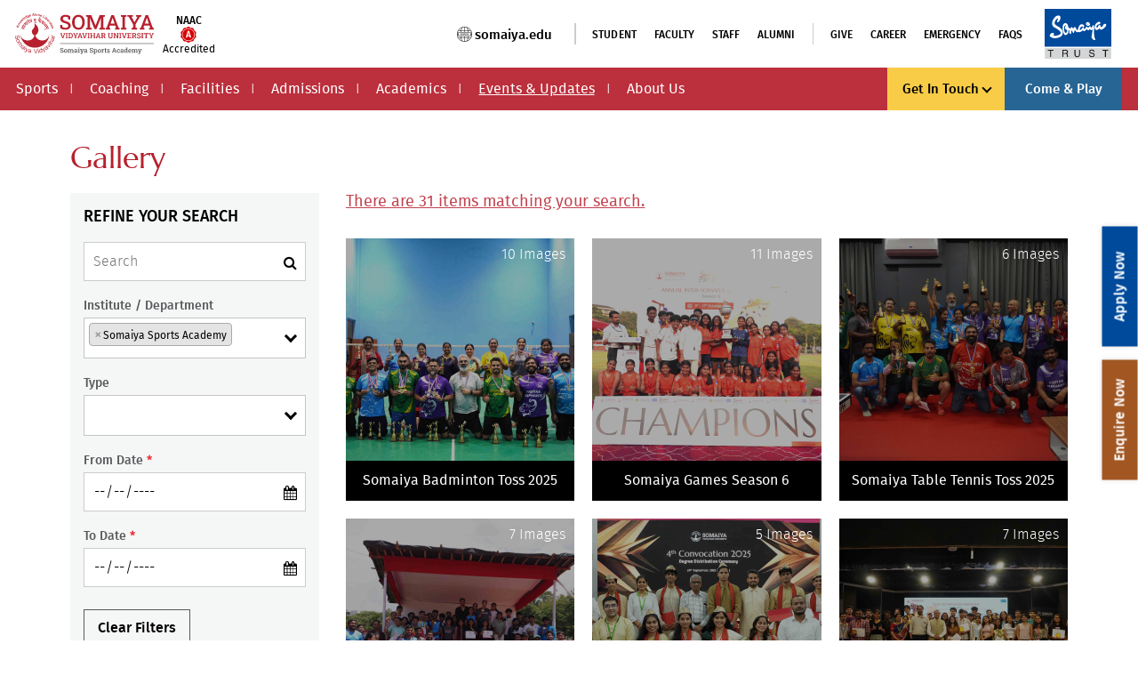

--- FILE ---
content_type: text/html; charset=UTF-8
request_url: https://sportsacademy.somaiya.edu/en/events-and-updates/gallery/
body_size: 19908
content:
<!DOCTYPE HTML>
<html xmlns="http://www.w3.org/1999/xhtml" lang="en">
<head>
  
  <meta http-equiv="Content-Type" cozntent="application/x-www-form-urlencoded; charset=UTF-8" />
  <meta name="facebook-domain-verification" content="beowf5yyp5zta5bjk40plal9zs9pw0" />
  <meta name="robots" content="index, follow" />
  <meta http-equiv="X-UA-Compatible" content="IE=edge">
  <meta name="viewport" content="width=device-width,initial-scale=1.0,maximum-scale=2.1" />

      <meta name="format-detection" content="telephone=no">
      <title>  Gallary|Somaiya Sports Academy</title>
    <meta name="description" content="Discover Somaiya Sports Academy's thriving sports events collection. Discover intriguing images from our dynamic activities to relive thrilling experiences." />
    <meta name="keywords" content="" />
   

        <link rel="canonical" href="https://sportsacademy.somaiya.edu/en/events-and-updates/gallery/" />

  <link rel="shortcut icon" type="image/vnd.Microsoft.icon" href="https://sportsacademy.somaiya.edu/assets/default_asset/img/favicon.png">
  <link rel="sitemap" type="application/xml" title="Sitemap" href="https://sportsacademy.somaiya.edu/sitemap.xml" />
  <!-- No www -->
  <link defer href="https://sportsacademy.somaiya.edu/assets/global/plugins/toastr/toastr.css" rel="stylesheet" type="text/css" />
  <link defer href="https://sportsacademy.somaiya.edu/assets/global/plugins/sweetalert2/v11.7/sweetalert2.min.css" rel="stylesheet" type="text/css" />
  <link rel="stylesheet" href="https://sportsacademy.somaiya.edu/assets/sportsacademy/css/sportacademy.css">
  <script src="https://sportsacademy.somaiya.edu/assets/default_asset/js/jquery-3.4.1.min.js" type="text/javascript"></script>
  <script src="https://sportsacademy.somaiya.edu/assets/global/plugins/sweetalert2/v11.7/sweetalert2.min.js"></script>
  <script defer src="https://sportsacademy.somaiya.edu/assets/global/plugins/toastr/toastr.js"></script>
  <script type="text/javascript">
    var base_url = "https://sportsacademy.somaiya.edu/";

    function load_status_popup(type, message) {
      if(type == 'warning')
      {
        toastr.warning(message, "Warning!", {
          progressBar: 1
        });
      }
      else if(type == 'info')
      {
        toastr.info(message, "Heads up!", {
          progressBar: 1
        });
      }
      else if(type == 'error')
      {
        toastr.error(message, "Oh snap!", {
          progressBar: 1
        });
      }
      else if(type == 'success')
      {
        toastr.success(message, "Well done!", {
          progressBar: 1
        });
      }
    }

    function showLoader() {
      $('.loader').removeClass('d-none');
      $('.loader').removeAttr('style');
    }

    function hideLoader() {
      setTimeout(function() {
        $(".loader").fadeOut("slow");
      }, 100);
    }
  </script>

  
  <!-- Google Tag Manager -->
  <script>(function(w,d,s,l,i){w[l]=w[l]||[];w[l].push({'gtm.start':
  new Date().getTime(),event:'gtm.js'});var f=d.getElementsByTagName(s)[0],
  j=d.createElement(s),dl=l!='dataLayer'?'&l='+l:'';j.async=true;j.src=
  'https://www.googletagmanager.com/gtm.js?id='+i+dl;f.parentNode.insertBefore(j,f);
  })(window,document,'script','dataLayer','GTM-TQ9N3HC');</script>
  <!-- End Google Tag Manager -->
  </head>
      <body class="homepage hometemplate ">


          <script type="text/javascript">
      $(document).ready(function () {
          $('a[href^="https://application.somaiya.edu/#/signup?groupId=9"]').each(function () {
              var httpUrl = $(this).attr("href"); // Get the current URL
              var updatedUrl = httpUrl + "&utm_source=SVU_Website&utm_medium=&utm_campaign="; // Append UTM parameters
              $(this).attr("href", updatedUrl);
          });
      });
    </script>


               <h1 class="off-screen"  style="opacity: 0;position: absolute;"></h1>
           <!--Dynamic tracking code for merito-->
        <script type="text/javascript">
            var npf_d='https://apply.somaiya.edu';
            var npf_c='5853';
            var npf_m='1';
            var s=document.createElement("script");
            s.type="text/javascript";
            s.async=true;
            s.src="https://track.nopaperforms.com/js/track.js";
            document.body.appendChild(s);
        </script>
        <!--End Dynamic tracking code for merito--> 
      <!-- Google Tag Manager (noscript) -->
      <noscript><iframe src="https://www.googletagmanager.com/ns.html?id=GTM-TQ9N3HC" height="0" width="0" style="display:none;visibility:hidden"></iframe></noscript>
      <!-- End Google Tag Manager (noscript) -->

        <header class="sportheader">
          <div class="mainheader">
  <div class="whiteheader">
    <div class="mainheader-flex">
      <div class="mainheader-left">
        <div class="SA-logo">
          <div class="logos-block">
            <a href="https://sportsacademy.somaiya.edu/en/">
              <div>
                <img src="https://sportsacademy.somaiya.edu/assets/sportsacademy/img/common/sportacademylogo-color-svg.svg" alt="Somaiya sportacademylogo"
              class="w-100" /></div>
            </a>
              <a class="nac-logo">
              <span class="naac-txt">NAAC</span>
              <img src="https://sportsacademy.somaiya.edu/assets/default_asset/img/NAAC_A.svg" alt="NAAC logo" class="naac-a-logo">
              <span class="acc-txt">Accredited</span>
              </a>
          </div>
        
        </div>
      </div>
      <div class="mainheader-right">
        <div class="somaiyaedulink">
          <a href="https://www.somaiya.edu/en/" target="_blank" aria-label="Somaiya.edu website open in new Tab">
            <img class="img" src="https://sportsacademy.somaiya.edu/assets/sportsacademy/img/common/wwwearthicon-black.svg"
            alt="wwwearthicon-black" />
            <img class="img-hover" src="https://sportsacademy.somaiya.edu/assets/sportsacademy/img/common/wwwearthicon-red.svg"
            alt="wwwearthicon-red" />
            <span class="darkf16firamd">somaiya.edu</span>
          </a>
        </div>
        <div class="toplinks">
          <nav>
            <ul>
              <li class="leftline">
                <a class="darkf12firamd text-uppercase" href="https://myaccount.somaiya.edu/#/login" target="_blank" aria-label="Student open in new Tab">Student</a>
              </li>
              <li>
                <a class="darkf12firamd text-uppercase" href="https://myaccount.somaiya.edu/#/login" target="_blank" aria-label="Faculty open in new Tab">Faculty</a>
              </li>
              <li>
                <a class="darkf12firamd text-uppercase" href="https://myaccount.somaiya.edu/" target="_blank" aria-label="Staff open in new Tab">Staff</a>
              </li>
              <li>
                <a class="darkf12firamd text-uppercase" href="https://www.somaiya.edu/en/alumni/" target="_blank" aria-label="Alumni open in new Tab">Alumni</a>
              </li>
              <li class="leftline">
                <a class="darkf12firamd text-uppercase" href="https://giving.somaiya.edu/en/" target="_blank" aria-label="Give open in new Tab">Give</a>
              </li>
              <li>
                <a class="darkf12firamd text-uppercase" href="https://careers.somaiya.edu/home/" target="_blank" aria-label="Career open in new Tab">Career</a>
              </li>
              <li>
                <a class="darkf12firamd text-uppercase" href="https://www.somaiya.edu/en/emergency/" target="_blank"
                aria-label="Emergency open in new Tab">Emergency</a>
              </li>
              <li>
                <a class="darkf12firamd text-uppercase" href="https://sportsacademy.somaiya.edu/en/faq/" aria-label="FAQs open in new Tab">FAQs</a>
              </li>
            </ul>
          </nav>
        </div>
        <div class="trustlogo">
          <a href="https://somaiya.com/en" target="_blank">
            <img src="https://sportsacademy.somaiya.edu/assets/sportsacademy/img/common/somaiyatrustlogo-color-svg.svg" alt="Somaiya Trust logo"
            class="w-100" />
          </a>
        </div>
        <div class="headermenuToggleBtn headermenutoggleHandler">
          <p class="menutext">Menu</p>
          <div class="hamberger">
            <span></span>
            <span></span>
            <span></span>
          </div>
        </div>
      </div>
    </div>
  </div>
  <div class="redheader">
    <div class="redheader-inner">
      <div class="redheader-flex">
        <div class="redheader-left">
          <div class="mainmenu">
            <nav class="mainnav">
              <ul>
                <li class="sa-menu sa-enu-acc">
                  <a href="#" class="mobile-headertogglelink">Sports</a>
                  <div class="samenu-dropdown sa-enu-acc-body">
                    <div class="samenu-dropdown-inner">
                      <div class="samenulist">
                        <ul>
                          <li>
                            <a href="https://sportsacademy.somaiya.edu/en/sports-a-to-z?verticaltablinklevel1=tabname1">
                              <span class="darkf16firarg">A - Z Listing</span>
                            </a>
                          </li>
                          <li>
                            <a href="https://sportsacademy.somaiya.edu/en/sports-a-to-z?verticaltablinklevel1=tabname2">
                              <span class="darkf16firarg">Sports Marks Detail</span>
                            </a>
                          </li>
                        </ul>
                      </div>
                    </div>
                  </div>
                </li>
                <li>
                  <a href="https://sportsacademy.somaiya.edu/en/coaching/">Coaching</a>
                </li>
                <li>
                  <a href="https://sportsacademy.somaiya.edu/en/facilities/">Facilities</a>
                </li>
                <li class="sa-megamenu sa-enu-acc">
                  <a href="#" class="mobile-headertogglelink">Admissions</a>
                  <div class="samegamenu-dropdown sa-enu-acc-body admission-samegamenu-dropdown">
                    <div class="megamenu-dropdown-inner">
                      <div class="megamenu-dropdown-collist row m-0">
                        <div class="col-lg-3 col-md-6 academics-col">
                          <div class="mm-col">
                            <h4 class="darkf18firamd mmsubheading">Bachelor of Science</h4>
                            <ul>
                              <li>
                                <a href="https://sportsacademy.somaiya.edu/en/admissions/bachelor-of-science?vthmstablink=vtmhs1">
                                  <span class="darkf16firarg">Overview</span>
                                </a>
                              </li>
                              <li>
                                <a href="https://sportsacademy.somaiya.edu/en/admissions/bachelor-of-science?vthmstablink=vtmhs2">
                                  <span class="darkf16firarg">Eligibility Criteria</span>
                                </a>
                              </li>
                              <li>
                                <a href="https://sportsacademy.somaiya.edu/en/admissions/bachelor-of-science?vthmstablink=vtmhs3">
                                  <span class="darkf16firarg">Somaiya Entrance Test- Sports</span>
                                </a>
                              </li>
                              <li>
                                <a href="https://sportsacademy.somaiya.edu/en/admissions/bachelor-of-science?vthmstablink=vtmhs4">
                                  <span class="darkf16firarg">Admission Process</span>
                                </a>
                              </li>
                              <li>
                                <a href="https://sportsacademy.somaiya.edu/en/admissions/bachelor-of-science?vthmstablink=vtmhs5">
                                  <span class="darkf16firarg">Important Instructions</span>
                                </a>
                              </li>
                              <li>
                                <a href="https://sportsacademy.somaiya.edu/en/admissions/bachelor-of-science?vthmstablink=vtmhs6">
                                  <span class="darkf16firarg">Documents Required</span>
                                </a>
                              </li>
                              <li>
                                <a href="https://sportsacademy.somaiya.edu/en/admissions/bachelor-of-science?vthmstablink=vtmhs7">
                                  <span class="darkf16firarg">Fees Structure</span>
                                </a>
                              </li>
                              <li>
                                <a target="_blank" href="https://sports-academy.s3.ap-south-1.amazonaws.com/admission/Brochure/Brochure-2025.pdf">
                                  <span class="darkf16firarg">Admission Brochure</span>
                                </a>
                              </li>
                            </ul>
                          </div>
                        </div>
                        <div class="col-lg-3 col-md-6 academics-col">
                          <div class="mm-col">
                            <h4 class="darkf18firamd mmsubheading">Diploma</h4>
                            <ul>
                              <li>
                                <a href="https://sportsacademy.somaiya.edu/en/admissions/diploma?vthmstablink=vtmhs1">
                                  <span class="darkf16firarg">Overview</span>
                                </a>
                              </li>
                              <li>
                                <a href="https://sportsacademy.somaiya.edu/en/admissions/diploma?vthmstablink=vtmhs2">
                                  <span class="darkf16firarg">Eligibility Criteria</span>
                                </a>
                              </li>
                              <li>
                                <a href="https://sportsacademy.somaiya.edu/en/admissions/diploma?vthmstablink=vtmhs4">
                                  <span class="darkf16firarg">Admission Process</span>
                                </a>
                              </li>
                              <li>
                                <a href="https://sportsacademy.somaiya.edu/en/admissions/diploma?vthmstablink=vtmhs5">
                                  <span class="darkf16firarg">Admission Guidelines</span>
                                </a>
                              </li>
                              <li>
                                <a href="https://sportsacademy.somaiya.edu/en/admissions/diploma?vthmstablink=vtmhs6">
                                  <span class="darkf16firarg">Document Required</span>
                                </a>
                              </li>
                              <li>
                                <a href="https://sportsacademy.somaiya.edu/en/admissions/diploma?vthmstablink=vtmhs7">
                                  <span class="darkf16firarg">Fees Structure</span>
                                </a>
                              </li>
                            </ul>
                          </div>
                        </div> 
                        <div class="col-lg-3 col-md-6 academics-col">
                          <div class="mm-col">
                            <h4 class="darkf18firamd mmsubheading">Masters of Science</h4>
                            <ul>
                              <li>
                                <a href="https://sportsacademy.somaiya.edu/en/admissions/masters-of-science?vthmstablink=vtmhs-overview">
                                  <span class="darkf16firarg">Overview</span>
                                </a>
                              </li>
                              <li>
                                <a href="https://sportsacademy.somaiya.edu/en/admissions/masters-of-science?vthmstablink=vtmhs1">
                                  <span class="darkf16firarg">Eligibility Criteria</span>
                                </a>
                              </li>
                              <li>
                                <a href="https://sportsacademy.somaiya.edu/en/admissions/masters-of-science?vthmstablink=vtmhs2">
                                  <span class="darkf16firarg">Admission Process</span>
                                </a>
                              </li>
                            
                              <li>
                                <a href="https://sportsacademy.somaiya.edu/en/admissions/masters-of-science?vthmstablink=vtmhs4">
                                  <span class="darkf16firarg">Admission Guidelines</span>
                                </a>
                              </li>
                              <li>
                                <a href="https://sportsacademy.somaiya.edu/en/admissions/masters-of-science?vthmstablink=vtmhs5">
                                  <span class="darkf16firarg">Document Required</span>
                                </a>
                              </li>
                              <li>
                                <a href="https://sportsacademy.somaiya.edu/en/admissions/masters-of-science?vthmstablink=vtmhs6">
                                  <span class="darkf16firarg">Fees Structure</span>
                                </a>
                              </li>
                              <!-- <li>
                                <a href="https://sportsacademy.somaiya.edu/en/admissions/masters-of-science?vthmstablink=vtmhs7">
                                  <span class="darkf16firarg">Cancellation Policy</span>
                                </a>
                              </li> -->
                            </ul>
                          </div>
                          <div class="mm-col mt-2">
                            <h4 class="darkf18firamd mmsubheading">Ph.D.</h4>
                            <ul>
                              <li>
                                <a href="https://www.somaiya.edu/en/phd/" target="_blank">
                                  <span class="darkf16firarg">Overview</span>
                                </a>
                              </li>
                            </ul>
                          </div>
                        </div>
                        <div class="col-lg-3 col-md-6 academics-col">
                          <div class="mm-col">
                            <a target="_blank" href="https://sports-academy.s3.ap-south-1.amazonaws.com/admission/Brochure/Brochure-2025.pdf" class="noexternal svv-btn svv-i-greybtn mb-2 w-100 size-lg">
                              <span class="darkf18firamd">Admission Brochure</span>
                              <i class="fa fa-file-pdf-o"></i>
                            </a>
                            <a href="https://financialaid.somaiya.edu/en" target="_blank" class="noexternal svv-btn svv-i-greybtn w-100 size-lg">
                              <span class="darkf18firamd">Financial Aids</span>
                              <i class="fa fa-graduation-cap"></i>
                            </a>
                          </div>
                        </div>
                      </div>
                    </div>
                  </div>
                </li>
                <li class="sa-megamenu sa-enu-acc">
                  <a href="#" class="mobile-headertogglelink">Academics</a>
                  <div class="samegamenu-dropdown sa-enu-acc-body academics-samegamenu-dropdown">
                    <div class="megamenu-dropdown-inner">
                      <div class="megamenu-dropdown-collist row m-0">
                        <div class="col-lg-3 academics-imgcol">
                          <img src="https://sportsacademy.somaiya.edu//assets/sportsacademy/img/header/academics-menu.jpg" class="thumb w-100" alt="">
                        </div>
                        <div class="col-md-9 academics-mainmenucol">
                          <div class="row">
                            <div class="col-lg-4 col-md-6">
                              <div class="mm-col">
                                <h4 class="darkf18firamd mmsubheading">Programmes</h4>
                                <ul>
                                  <li>
                                    <a href="https://sportsacademy.somaiya.edu/en/programme/bachelor-of-science-sports-and-exercise-science/">
                                      <span class="darkf16firarg">B.Sc. Sports and Exercise Science</span>
                                    </a>
                                  </li>
                                    <li>
                                      <a href="https://sportsacademy.somaiya.edu/en/programme/msc-sports-and-exercise-science/">
                                        <span class="darkf16firarg">M.Sc Sports and Exercise Science</span>
                                      </a>
                                    </li>
                                    <li>
                                      <a href="https://kjsim.somaiya.edu/en/programme/mba-sports-management/" target="_blank">
                                        <span class="darkf16firarg">MBA-Sports Management</span>
                                      </a>
                                    </li>
                                    <li>
                                    <a href="https://sportsacademy.somaiya.edu/en/programme/diploma-in-sports-coaching-and-training/">
                                      <span class="darkf16firarg">Diploma in Sports Coaching and Training</span>
                                    </a>
                                  </li>
                                    <li>
                                      <a href="https://sportsacademy.somaiya.edu/en/programme/diploma-in-strength-and-conditioning/">
                                        <span class="darkf16firarg">Diploma in Strength and Conditioning</span>
                                      </a>
                                    </li>
                                  </ul>
                                </div>
                              </div>
                              <div class="col-lg-4 col-md-6">
                                <div class="mm-col">
                                  <ul>
                                    <li>
                                      <a href="https://sportsacademy.somaiya.edu/en/exam-cell/">
                                        <span class="darkf16firarg">Exam Cell</span>
                                      </a>
                                    </li>
                                    <li>
                                      <a download href="https://sports-academy-files.somaiya.edu/Academics/526_COE_Document_+Uniform+AEC+Master+Template+SVU+2023-24+09+March+2023.pdf" target="_blank">
                                        <span class="darkf16firarg">Academic Calendar</span>
                                      </a>
                                    </li>
                                    <li>
                                      <a href="https://www.somaiya.edu/en/studentlife/" target="_blank">
                                        <span class="darkf16firarg">Student Life</span>
                                      </a>
                                    </li>
                                    <li>
                                      <a href="https://sportsacademy.somaiya.edu/en/notices/">
                                        <span class="darkf16firarg">Notices</span>
                                      </a>
                                    </li>
                                     <li>
                                      <a href="https://sportsacademy.somaiya.edu/en/online-student-data-verification/">
                                        <span class="darkf16firarg">Online Student Data Verification</span>
                                      </a>
                                    </li>
                                    <li>
                                      <a href="https://sportsacademy.somaiya.edu/en/transcript-and-services-to-alumni/">
                                        <span class="darkf16firarg">Transcript & Services to Alumni
                                        </span>
                                      </a>
                                    </li>
                                  </ul>
                                </div>
                              </div>
                            </div>
                          </div>
                        </div>
                      </div>
                    </div>
                  </li>
                  <li class="sa-menu sa-enu-acc">
                    <a href="#" class="mobile-headertogglelink">Events & Updates</a>
                    <div class="samenu-dropdown sa-enu-acc-body">
                      <div class="samenu-dropdown-inner">
                        <div class="samenulist">
                          <ul>
                            <li>
                              <a href="https://sportsacademy.somaiya.edu/en/events-and-updates/events/">
                                <span class="darkf16firarg">Events</span>
                              </a>
                            </li>
                            <li>
                              <a download href="https://sports-academy.s3.ap-south-1.amazonaws.com/Academics/SSA+SPORT+EVENT+CALENDAR+23-24.xlsx">
                                <span class="darkf16firarg">Events Calendar</span>
                              </a>
                            </li>
                            <li>
                              <a href="https://sportsacademy.somaiya.edu/en/news-media/announcement/">
                                <span class="darkf16firarg">Announcements</span>
                              </a>
                            </li>
                            <li>
                              <a href="https://sportsacademy.somaiya.edu/en/news-media/media-coverage/">
                                <span class="darkf16firarg">Media Coverage</span>
                              </a>
                            </li>
                            <li>
                              <a href="https://sportsacademy.somaiya.edu/en/events-and-updates/gallery/">
                                <span class="darkf16firarg">Gallery</span>
                              </a>
                            </li>
                            <li>
                              <a href="https://sportsacademy.somaiya.edu/en/events-and-updates/video-listing/">
                                <span class="darkf16firarg">Videos</span>
                              </a>
                            </li>
                          <li>
                            <a href="https://sportsacademy.somaiya.edu/en/blogs/">
                              <span class="darkf16firarg">Blogs</span>
                            </a>
                          </li>
                        </ul>
                      </div>
                    </div>
                  </div>
                </li>
                <li class="sa-megamenu sa-enu-acc">
                  <a href="#" class="mobile-headertogglelink">About Us</a>
                  <div class="samegamenu-dropdown sa-enu-acc-body aboutus-samegamenu-dropdown">
                    <div class="megamenu-dropdown-inner">
                      <div class="megamenu-dropdown-collist row m-0">
                        <div class="col-lg-3 aboutus-imgcol">
                          <img src="https://sportsacademy.somaiya.edu//assets/sportsacademy/img/header/about-menu.jpg" class="thumb w-100" alt="aboutmenu">
                        </div>
                        <div class="col-lg-9 aboutus-mainmenucol">
                          <div class="row">
                            <div class="col-md-4">
                              <div class="mm-col">
                                <ul>
                                  <li>
                                    <a href="https://sportsacademy.somaiya.edu/en/about-us/">
                                      <span class="darkf16firarg">About SSA</span>
                                    </a>
                                  </li>
                                  <li>
                                    <a href="https://sportsacademy.somaiya.edu/en/our-team/">
                                      <span class="darkf16firarg">Our Team</span>
                                    </a>
                                  </li>
                                  <li>
                                    <a href="https://www.somaiya.edu/en/our-vision/" target="_blank">
                                      <span class="darkf16firarg">Our Vision</span>
                                    </a>
                                  </li>
                                </ul>
                              </div>
                            </div>
                            <div class="col-md-4">
                              <div class="mm-col">
                                <ul>
                                  <li>
                                    <a href="https://www.somaiya.edu/en/history/" target="_blank">
                                      <span class="darkf16firarg">History</span>
                                    </a>
                                  </li>
                                  <li>
                                    <a href="https://www.somaiya.edu/en/chancellors-message/" target="_blank">
                                      <span class="darkf16firarg">Chancellor's Message</span>
                                    </a>
                                  </li>
                                  <li>
                                    <a href="https://president.somaiya.edu/en" target="_blank">
                                      <span class="darkf16firarg">Office of the Chancellor</span>
                                    </a>
                                  </li>
                                  <li>
                                    <a href="https://vice-chancellor.somaiya.edu/en" target="_blank">
                                      <span class="darkf16firarg">Office of the Vice Chancellor</span>
                                    </a>
                                  </li>
                                </ul>
                              </div>
                            </div>
                            <div class="col-md-4">
                              <div class="mm-col">
                                <h4 class="darkf18firamd mmsubheading">Our Leadership</h4>
                                <ul>
                                  <li>
                                    <a href="https://www.somaiya.edu/en/governing-board/" target="_blank">
                                      <span class="darkf16firarg">Governing Body</span>
                                    </a>
                                  </li>
                                  <li>
                                    <a href="https://www.somaiya.edu/en/board-of-management/" target="_blank">
                                      <span class="darkf16firarg">Board of Management</span>
                                    </a>
                                  </li>                        
                                  <li>
                                    <a href="https://www.somaiya.edu/en/administrators/" target="_blank">
                                      <span class="darkf16firarg">Administrators</span>
                                    </a>
                                  </li>
                                </ul>
                              </div>
                            </div>
                            <div class="col-md-12">
                              <hr>
                              <div class="row">
                                <div class="col-md-4">
                                  <div class="mm-col">
                                    <a href="https://sportsacademy.somaiya.edu/en/mandatory-disclosure/" class="svv-link">
                                      <img src="/assets/default_asset/img/menu/Ranking.svg" alt="">
                                      Mandatory Disclosure
                                    </a>
                                  </div>
                                </div>
                              </div>
                            </div>
                          </div>
                        </div>
                      </div>
                    </div>
                  </div>
                </li>
              </ul>
            </nav>
          </div>
        </div>
        <div class="redheader-right">
          <div class="mainmenu-btns">
              <div class="mmbtn yellow-mmbtn mmbtn-dropdown">
                <a href="#" class="mmbtnlink mmbtn-ddclick">
                  <span class="lightf16firamd">Get In Touch</span>
                  <span class="caret"></span>
                </a>
                <div class="mmbtn-ddlist">
                  <ul>
                    <li>
                      <a href="https://sportsacademy.somaiya.edu/en/contact-us/">
                        <span class="darkf16firamd">Contact Us</span>
                      </a>
                      <a href="https://www.somaiya.edu/en/maps-directions/" target="_blank">
                        <span class="darkf16firamd">Maps & Direction</span>
                      </a>
                      <a href="https://sportsacademy.somaiya.edu/en/faq/">
                        <span class="darkf16firamd">FAQ's</span>
                      </a>
                      <a href="https://application.somaiya.edu/#/signup?groupId=9&utm_source=SVU_Website&utm_medium=&utm_campaign=" target="_blank">
                        <span class="darkf16firamd">Enquire Now</span>
                      </a>
                      <a href="https://sportsacademy.somaiya.edu/en/contact-us/faculty-directory/">
                        <span class="darkf16firamd">Faculty Directory</span>
                      </a>
                      <a href="https://sportsacademy.somaiya.edu/en/contact-us/contact-directory/">
                        <span class="darkf16firamd">Contact Directory</span>
                      </a>
                    </li>
                  </ul>
                </div>
              </div>
                              <!-- <div class="mmbtn blue-mmbtn">
                  <a href="https://sportsacademy.somaiya.edu/sign-in" class="mmbtnlink">
                    <span class="lightf16firamd">Book & Play</span>
                  </a>
                </div> -->
                            <div class="mmbtn blue-mmbtn">
                  <a href="https://sports-academy.s3.ap-south-1.amazonaws.com/Come-Play/Come-and-Play-2025.pdf" target="_blank" class="mmbtnlink">
                    <span class="lightf16firamd">Come & Play</span>
                  </a>
                </div>
            </div>
          </div>
        </div>
      </div>
    </div>
  </div>
</header>

<script>
  $(function () {
    $('.mainnav ul li a').filter(function () { return this.href == location.href }).parent().addClass('menu-active').siblings().removeClass('menu-active')
    $('.mainnav ul li a').click(function () {
      $(this).parent().addClass('menu-active').siblings().removeClass('menu-active')
    })
    $('.mainmenu ul li ul li.menu-active a').parents().each(function () {
      if ($(this).is('li')) {
        $(this).addClass("menu-active");
      }
    });
  });
</script>
 <div class="modal fade enquire-popup" style="padding-right:0!important;" id="largeModal" tabindex="-1" role="dialog" aria-labelledby="basicModal" aria-hidden="true">
 <div class="modal-dialog modal-lg">
   <div class="modal-content">
    <div class="modal-body p-0">
      <div class="container-fluid">
          <div class="row">
              <div class="col-md-4 bg0">
                  <div class="addmision-bg"></div>
              </div>
              <div class="col-md-8 admission-form">
                                <!-- Bootstrap 4 version -->
                <button type="button" class="close" data-dismiss="modal" aria-label="Close">
                  <img alt="Close" src="https://sportsacademy.somaiya.edu/assets/default_asset/img/admission/close-enquire.svg">
              </button>
                    <div class="text-center">
             <h2>How Can We Help You ?</h2>
             <p>We are happy to answer all your admission related enquiries. Fill out the form and we will be in touch with you shortly.</p>
         </div>
         <form action="" name="user_enquiry_form" method="post" id="user_enquiry_form">
             <div class="row">
                 <div class="col-md-12">
                     <label>Institute <span class="req">*</span></label>
                     <select class="form-control institute_check" name="institute_check" id="institute_check" onchange="get_programmes('0');">
                         <option value="0">Select Institute</option>
                                                                                                                         <option value="168" > Centre for Computational Studies and Simulations (C2S2)</option>
                                                                                                                                <option value="29" >Department of Library and Information Science</option>
                                                                                                                                <option value="40" >Dr Shantilal K Somaiya School of Art</option>
                                                                                                                                <option value="46" >Dr. Shantilal K Somaiya School of Commerce and Business Studies</option>
                                                                                                                                <option value="162" >Faculty and Staff Development Centre</option>
                                                                                                                                <option value="32" >K J Somaiya Institute of Dharma Studies</option>
                                                                                                                                <option value="18" >K J Somaiya School of Education</option>
                                                                                                                                <option value="16" >K J Somaiya School of Engineering</option>
                                                                                                                                <option value="79" >K J Somaiya School of Languages and Literature</option>
                                                                                                                                <option value="30" >Maya Somaiya School of Music and Performing Arts</option>
                                                                                                                                <option value="164" >Shimadzu-Somaiya Centre of Excellence (CoE) in Analytical and Measurement Sciences</option>
                                                                                                                                <option value="35" >Somaiya Institute for Research and Consultancy</option>
                                                                                                                                <option value="44" >Somaiya School of Basic and Applied Sciences</option>
                                                                                                                                <option value="43" >Somaiya School of Civilisation Studies</option>
                                                                                                                                <option value="47" >Somaiya School of Design</option>
                                                                                                                                <option value="45" >Somaiya School of Humanities and Social Science</option>
                                                                                                                                <option value="34" selected="selected">Somaiya Sports Academy</option>
                                                                                                        </select>
                    <p class="error institute_check_error"></p>
                </div>
            </div>
            <div class="row">
             <div class="col-md-12">
                <label>Level of Study <span class="req">*</span></label>
                <select name="level_of_study" id="level_of_study" class="form-control" onchange="get_programmes('0');" readonly="readonly">
                 <option value="">-- Select Level of Study --</option>
             </select>
             <p class="error level_of_study_error"></p>
         </div>
     </div>
     <div class="row">
         <div class="col-md-12 enquireselectforselect2">
             <label>Programme Interested In <span class="req">*</span></label>
             <select class="js-course-multiple form-control programmes " name="course_name[]" id="course_name" placeholder="Programme Interested In">
                 <option value="">-- Please Select Programmes--</option>
             </select>
             <p class="error course_name_error"></p>
         </div>
     </div>
     <div class="row">
         <div class="col-md-6">
             <label>First Name <span class="req">*</span></label>
             <input class="form-control" type="text" name="first_name" id="first_name" placeholder="First Name">
             <p class="error first_name_error"></p>
         </div>
         <div class="col-md-6">
            <label>Last Name <span class="req">*</span></label>
            <input class="form-control" type="text" name="last_name" id="last_name" placeholder="Last Name">
            <p class="error last_name_error"></p>                           
        </div>
    </div>
    <div class="row">
     <div class="col-md-6">
         <label>Mobile Number <span class="req">*</span></label>
         <input class="form-control" pattern="[0-9]*" type="tel" id="mobile_number" name="mobile_number"  maxlength="10" autocomplete="off" placeholder="Mobile Number" oninput="this.value = this.value.replace(/[^0-9]/g, '')">
         <p class="error mobile_number_error"></p>
     </div>
     <div class="col-md-6">
         <label>WhatsApp Number </label>
         <input class="form-control" pattern="[0-9]*" type="tel" id="alt_mobile_number"  maxlength="10" autocomplete="off" name="alt_mobile_number" placeholder="WhatsApp Number" oninput="this.value = this.value.replace(/[^0-9]/g, '')"> 
         <p class="error alt_mobile_number_error"></p>                          
     </div>
 </div>
 <div class="row">
     <div class="col-md-6">
        <label>Email ID <span class="req">*</span></label>
        <input class="form-control" type="email" id="email_id" name="email_id" placeholder="Type valid email id">
        <p class="error email_id_error"></p>
    </div>
    <div class="col-md-6">
     <label>Country <span class="req">*</span></label>
     <select name="country" id="country" class="form-control" onchange="get_states();">
         <option value="">-- Select Country --</option>
                     <option value="Afghanistan" data-id="1" data-country_code="+93" >Afghanistan</option>
                    <option value="Albania" data-id="2" data-country_code="+355" >Albania</option>
                    <option value="Algeria" data-id="3" data-country_code="+213" >Algeria</option>
                    <option value="American Samoa" data-id="4" data-country_code="+1684" >American Samoa</option>
                    <option value="Andorra" data-id="5" data-country_code="+376" >Andorra</option>
                    <option value="Angola" data-id="6" data-country_code="+244" >Angola</option>
                    <option value="Anguilla" data-id="7" data-country_code="+1264" >Anguilla</option>
                    <option value="Antigua and Barbuda" data-id="8" data-country_code="+1268" >Antigua and Barbuda</option>
                    <option value="Argentina" data-id="9" data-country_code="+54" >Argentina</option>
                    <option value="Armenia" data-id="10" data-country_code="+374" >Armenia</option>
                    <option value="Aruba" data-id="11" data-country_code="+297" >Aruba</option>
                    <option value="Australia" data-id="12" data-country_code="+61" >Australia</option>
                    <option value="Austria" data-id="13" data-country_code="+43" >Austria</option>
                    <option value="Azerbaijan" data-id="14" data-country_code="+994" >Azerbaijan</option>
                    <option value="Bahamas" data-id="15" data-country_code="+1242" >Bahamas</option>
                    <option value="Bahrain" data-id="16" data-country_code="+973" >Bahrain</option>
                    <option value="Bangladesh" data-id="17" data-country_code="+880" >Bangladesh</option>
                    <option value="Barbados" data-id="18" data-country_code="+1246" >Barbados</option>
                    <option value="Belarus" data-id="19" data-country_code="+375" >Belarus</option>
                    <option value="Belgium" data-id="20" data-country_code="+32" >Belgium</option>
                    <option value="Belize" data-id="21" data-country_code="+501" >Belize</option>
                    <option value="Benin" data-id="22" data-country_code="+229" >Benin</option>
                    <option value="Bermuda" data-id="23" data-country_code="+1441" >Bermuda</option>
                    <option value="Bhutan" data-id="24" data-country_code="+975" >Bhutan</option>
                    <option value="Bolivia" data-id="25" data-country_code="+591" >Bolivia</option>
                    <option value="Bosnia and Herzegovina" data-id="26" data-country_code="+387" >Bosnia and Herzegovina</option>
                    <option value="Botswana" data-id="27" data-country_code="+267" >Botswana</option>
                    <option value="Brazil" data-id="28" data-country_code="+55" >Brazil</option>
                    <option value="British Indian Ocean Territory" data-id="29" data-country_code="+246" >British Indian Ocean Territory</option>
                    <option value="British Virgin Islands" data-id="30" data-country_code="+1284" >British Virgin Islands</option>
                    <option value="Brunei Darussalam" data-id="31" data-country_code="+673" >Brunei Darussalam</option>
                    <option value="Bulgaria" data-id="32" data-country_code="+359" >Bulgaria</option>
                    <option value="Burkina Faso" data-id="33" data-country_code="+226" >Burkina Faso</option>
                    <option value="Burundi" data-id="34" data-country_code="+257" >Burundi</option>
                    <option value="Cambodia" data-id="35" data-country_code="+855" >Cambodia</option>
                    <option value="Cameroon" data-id="36" data-country_code="+237" >Cameroon</option>
                    <option value="Canada" data-id="37" data-country_code="+1" >Canada</option>
                    <option value="Cape Verde" data-id="38" data-country_code="+238" >Cape Verde</option>
                    <option value="Cayman Islands" data-id="39" data-country_code="+1345" >Cayman Islands</option>
                    <option value="Central African Republic" data-id="40" data-country_code="+236" >Central African Republic</option>
                    <option value="Chad" data-id="41" data-country_code="+235" >Chad</option>
                    <option value="Chile" data-id="42" data-country_code="+56" >Chile</option>
                    <option value="China" data-id="43" data-country_code="+86" >China</option>
                    <option value="Cocos Islands" data-id="44" data-country_code="+61" >Cocos Islands</option>
                    <option value="Colombia" data-id="45" data-country_code="+57" >Colombia</option>
                    <option value="Comoros" data-id="46" data-country_code="+269" >Comoros</option>
                    <option value="Cook Islands" data-id="47" data-country_code="+682" >Cook Islands</option>
                    <option value="Costa Rica" data-id="48" data-country_code="+506" >Costa Rica</option>
                    <option value="Croatia" data-id="49" data-country_code="+385" >Croatia</option>
                    <option value="Cuba" data-id="50" data-country_code="+53" >Cuba</option>
                    <option value="Cyprus" data-id="51" data-country_code="+357" >Cyprus</option>
                    <option value="Czech Republic" data-id="52" data-country_code="+420" >Czech Republic</option>
                    <option value="Democratic Republic of The Congo" data-id="53" data-country_code="+243" >Democratic Republic of The Congo</option>
                    <option value="Denmark" data-id="54" data-country_code="+45" >Denmark</option>
                    <option value="Djibouti" data-id="55" data-country_code="+253" >Djibouti</option>
                    <option value="Dominica" data-id="56" data-country_code="+1767" >Dominica</option>
                    <option value="Dominican Republic" data-id="57" data-country_code="+1809" >Dominican Republic</option>
                    <option value="Dominican Republic" data-id="58" data-country_code="+1829" >Dominican Republic</option>
                    <option value="Dominican Republic" data-id="59" data-country_code="+1849" >Dominican Republic</option>
                    <option value="East Timor" data-id="60" data-country_code="+670" >East Timor</option>
                    <option value="Ecuador" data-id="61" data-country_code="+593" >Ecuador</option>
                    <option value="Egypt" data-id="62" data-country_code="+20" >Egypt</option>
                    <option value="El Salvador" data-id="63" data-country_code="+503" >El Salvador</option>
                    <option value="Equatorial Guinea" data-id="64" data-country_code="+240" >Equatorial Guinea</option>
                    <option value="Eritrea" data-id="65" data-country_code="+291" >Eritrea</option>
                    <option value="Estonia" data-id="66" data-country_code="+372" >Estonia</option>
                    <option value="Ethiopia" data-id="67" data-country_code="+251" >Ethiopia</option>
                    <option value="Falkland Islands" data-id="68" data-country_code="+500" >Falkland Islands</option>
                    <option value="Faroe Islands" data-id="69" data-country_code="+298" >Faroe Islands</option>
                    <option value="Fiji" data-id="70" data-country_code="+679" >Fiji</option>
                    <option value="Finland" data-id="71" data-country_code="+358" >Finland</option>
                    <option value="France" data-id="72" data-country_code="+33" >France</option>
                    <option value="French Guiana" data-id="73" data-country_code="+594" >French Guiana</option>
                    <option value="French Polynesia" data-id="74" data-country_code="+689" >French Polynesia</option>
                    <option value="Gabon" data-id="75" data-country_code="+241" >Gabon</option>
                    <option value="Gambia" data-id="76" data-country_code="+220" >Gambia</option>
                    <option value="Georgia" data-id="77" data-country_code="+995" >Georgia</option>
                    <option value="Germany" data-id="78" data-country_code="+49" >Germany</option>
                    <option value="Ghana" data-id="79" data-country_code="+233" >Ghana</option>
                    <option value="Gibraltar" data-id="80" data-country_code="+350" >Gibraltar</option>
                    <option value="Greece" data-id="81" data-country_code="+30" >Greece</option>
                    <option value="Greenland" data-id="82" data-country_code="+299" >Greenland</option>
                    <option value="Grenada" data-id="83" data-country_code="+1473" >Grenada</option>
                    <option value="Guam" data-id="84" data-country_code="+1671" >Guam</option>
                    <option value="Guatemala" data-id="85" data-country_code="+502" >Guatemala</option>
                    <option value="Guernsey" data-id="86" data-country_code="+441481" >Guernsey</option>
                    <option value="Guinea" data-id="87" data-country_code="+224" >Guinea</option>
                    <option value="Guinea-Bissau" data-id="88" data-country_code="+245" >Guinea-Bissau</option>
                    <option value="Guyana" data-id="89" data-country_code="+592" >Guyana</option>
                    <option value="Haiti" data-id="90" data-country_code="+509" >Haiti</option>
                    <option value="Honduras" data-id="91" data-country_code="+504" >Honduras</option>
                    <option value="Hong Kong" data-id="92" data-country_code="+852" >Hong Kong</option>
                    <option value="Hungary" data-id="93" data-country_code="+36" >Hungary</option>
                    <option value="Iceland" data-id="94" data-country_code="+354" >Iceland</option>
                    <option value="India" data-id="95" data-country_code="+91" selected="selected">India</option>
                    <option value="Indonesia" data-id="96" data-country_code="+62" >Indonesia</option>
                    <option value="Iran" data-id="97" data-country_code="+98" >Iran</option>
                    <option value="Iraq" data-id="98" data-country_code="+964" >Iraq</option>
                    <option value="Ireland" data-id="99" data-country_code="+353" >Ireland</option>
                    <option value="Isle of Man" data-id="100" data-country_code="+441624" >Isle of Man</option>
                    <option value="Israel" data-id="101" data-country_code="+972" >Israel</option>
                    <option value="Italy" data-id="102" data-country_code="+39" >Italy</option>
                    <option value="Ivory Coast" data-id="103" data-country_code="+225" >Ivory Coast</option>
                    <option value="Jamaica" data-id="104" data-country_code="+1876" >Jamaica</option>
                    <option value="Japan" data-id="105" data-country_code="+81" >Japan</option>
                    <option value="Jersey" data-id="106" data-country_code="+441534" >Jersey</option>
                    <option value="Jordan" data-id="107" data-country_code="+962" >Jordan</option>
                    <option value="Kazakhstan" data-id="108" data-country_code="+7" >Kazakhstan</option>
                    <option value="Kenya" data-id="109" data-country_code="+254" >Kenya</option>
                    <option value="Kiribati" data-id="110" data-country_code="+686" >Kiribati</option>
                    <option value="Korea (North)" data-id="111" data-country_code="+850" >Korea (North)</option>
                    <option value="Korea (South)" data-id="112" data-country_code="+82" >Korea (South)</option>
                    <option value="Kosovo" data-id="113" data-country_code="+383" >Kosovo</option>
                    <option value="Kuwait" data-id="114" data-country_code="+965" >Kuwait</option>
                    <option value="Kyrgyzstan" data-id="115" data-country_code="+996" >Kyrgyzstan</option>
                    <option value="Laos" data-id="116" data-country_code="+856" >Laos</option>
                    <option value="Latvia" data-id="117" data-country_code="+371" >Latvia</option>
                    <option value="Lebanon" data-id="118" data-country_code="+961" >Lebanon</option>
                    <option value="Lesotho" data-id="119" data-country_code="+266" >Lesotho</option>
                    <option value="Liberia" data-id="120" data-country_code="+231" >Liberia</option>
                    <option value="Libya" data-id="121" data-country_code="+218" >Libya</option>
                    <option value="Liechtenstein" data-id="122" data-country_code="+423" >Liechtenstein</option>
                    <option value="Lithuania" data-id="123" data-country_code="+370" >Lithuania</option>
                    <option value="Luxembourg" data-id="124" data-country_code="+352" >Luxembourg</option>
                    <option value="Macau" data-id="125" data-country_code="+853" >Macau</option>
                    <option value="Macedonia" data-id="126" data-country_code="+389" >Macedonia</option>
                    <option value="Madagascar" data-id="127" data-country_code="+261" >Madagascar</option>
                    <option value="Malawi" data-id="128" data-country_code="+265" >Malawi</option>
                    <option value="Malaysia" data-id="129" data-country_code="+60" >Malaysia</option>
                    <option value="Maldives" data-id="130" data-country_code="+960" >Maldives</option>
                    <option value="Mali" data-id="131" data-country_code="+223" >Mali</option>
                    <option value="Malta" data-id="132" data-country_code="+356" >Malta</option>
                    <option value="Marshall Islands" data-id="133" data-country_code="+692" >Marshall Islands</option>
                    <option value="Martinique" data-id="134" data-country_code="+596" >Martinique</option>
                    <option value="Mauritania" data-id="135" data-country_code="+222" >Mauritania</option>
                    <option value="Mauritius" data-id="136" data-country_code="+230" >Mauritius</option>
                    <option value="Mexico" data-id="137" data-country_code="+52" >Mexico</option>
                    <option value="Micronesia" data-id="138" data-country_code="+691" >Micronesia</option>
                    <option value="Moldova" data-id="139" data-country_code="+373" >Moldova</option>
                    <option value="Monaco" data-id="140" data-country_code="+377" >Monaco</option>
                    <option value="Mongolia" data-id="141" data-country_code="+976" >Mongolia</option>
                    <option value="Montenegro" data-id="142" data-country_code="+382" >Montenegro</option>
                    <option value="Montserrat" data-id="143" data-country_code="+1664" >Montserrat</option>
                    <option value="Morocco" data-id="144" data-country_code="+212" >Morocco</option>
                    <option value="Mozambique" data-id="145" data-country_code="+258" >Mozambique</option>
                    <option value="Myanmar" data-id="146" data-country_code="+95" >Myanmar</option>
                    <option value="Namibia" data-id="147" data-country_code="+264" >Namibia</option>
                    <option value="Nauru" data-id="148" data-country_code="+674" >Nauru</option>
                    <option value="Nepal" data-id="149" data-country_code="+977" >Nepal</option>
                    <option value="Netherlands" data-id="150" data-country_code="+31" >Netherlands</option>
                    <option value="Netherlands Antilles" data-id="151" data-country_code="+599" >Netherlands Antilles</option>
                    <option value="New Caledonia" data-id="152" data-country_code="+687" >New Caledonia</option>
                    <option value="New Zealand" data-id="153" data-country_code="+64" >New Zealand</option>
                    <option value="Nicaragua" data-id="154" data-country_code="+505" >Nicaragua</option>
                    <option value="Niger" data-id="155" data-country_code="+227" >Niger</option>
                    <option value="Nigeria" data-id="156" data-country_code="+234" >Nigeria</option>
                    <option value="Niue" data-id="157" data-country_code="+683" >Niue</option>
                    <option value="Norfolk Island" data-id="158" data-country_code="+672" >Norfolk Island</option>
                    <option value="Northern Mariana Islands" data-id="159" data-country_code="+1670" >Northern Mariana Islands</option>
                    <option value="Norway" data-id="160" data-country_code="+47" >Norway</option>
                    <option value="Oman" data-id="161" data-country_code="+968" >Oman</option>
                    <option value="Pakistan" data-id="162" data-country_code="+92" >Pakistan</option>
                    <option value="Palau" data-id="163" data-country_code="+680" >Palau</option>
                    <option value="Palestine" data-id="164" data-country_code="+970" >Palestine</option>
                    <option value="Panama" data-id="165" data-country_code="+507" >Panama</option>
                    <option value="Papua New Guinea" data-id="166" data-country_code="+675" >Papua New Guinea</option>
                    <option value="Paraguay" data-id="167" data-country_code="+595" >Paraguay</option>
                    <option value="Peru" data-id="168" data-country_code="+51" >Peru</option>
                    <option value="Philippines" data-id="169" data-country_code="+63" >Philippines</option>
                    <option value="Pitcairn" data-id="170" data-country_code="+64" >Pitcairn</option>
                    <option value="Pitcairn" data-id="171" data-country_code="+870" >Pitcairn</option>
                    <option value="Poland" data-id="172" data-country_code="+48" >Poland</option>
                    <option value="Portugal" data-id="173" data-country_code="+351" >Portugal</option>
                    <option value="Puerto Rico" data-id="174" data-country_code="+1939" >Puerto Rico</option>
                    <option value="Qatar" data-id="175" data-country_code="+974" >Qatar</option>
                    <option value="Republic of The Congo" data-id="176" data-country_code="+242" >Republic of The Congo</option>
                    <option value="Reunion" data-id="177" data-country_code="+262" >Reunion</option>
                    <option value="Romania" data-id="178" data-country_code="+40" >Romania</option>
                    <option value="Russian Federation" data-id="179" data-country_code="+7" >Russian Federation</option>
                    <option value="Rwanda" data-id="180" data-country_code="+250" >Rwanda</option>
                    <option value="Saint Kitts and Nevis" data-id="181" data-country_code="+1869" >Saint Kitts and Nevis</option>
                    <option value="Saint Lucia" data-id="182" data-country_code="+1758" >Saint Lucia</option>
                    <option value="Saint Martin" data-id="183" data-country_code="+590" >Saint Martin</option>
                    <option value="Saint Vincent and The Grenadines" data-id="184" data-country_code="+1784" >Saint Vincent and The Grenadines</option>
                    <option value="Samoa" data-id="185" data-country_code="+685" >Samoa</option>
                    <option value="San Marino" data-id="186" data-country_code="+378" >San Marino</option>
                    <option value="Sao Tome and Principe" data-id="187" data-country_code="+239" >Sao Tome and Principe</option>
                    <option value="Saudi Arabia" data-id="188" data-country_code="+966" >Saudi Arabia</option>
                    <option value="Senegal" data-id="189" data-country_code="+221" >Senegal</option>
                    <option value="Serbia" data-id="190" data-country_code="+381" >Serbia</option>
                    <option value="Seychelles" data-id="191" data-country_code="+248" >Seychelles</option>
                    <option value="Sierra Leone" data-id="192" data-country_code="+232" >Sierra Leone</option>
                    <option value="Singapore" data-id="193" data-country_code="+65" >Singapore</option>
                    <option value="Sint Maarten" data-id="194" data-country_code="+1721" >Sint Maarten</option>
                    <option value="Slovakia" data-id="195" data-country_code="+421" >Slovakia</option>
                    <option value="Slovenia" data-id="196" data-country_code="+386" >Slovenia</option>
                    <option value="Solomon Islands" data-id="197" data-country_code="+677" >Solomon Islands</option>
                    <option value="Somalia" data-id="198" data-country_code="+252" >Somalia</option>
                    <option value="South Africa" data-id="199" data-country_code="+27" >South Africa</option>
                    <option value="South Sudan" data-id="200" data-country_code="+211" >South Sudan</option>
                    <option value="Spain" data-id="201" data-country_code="+34" >Spain</option>
                    <option value="Sri Lanka" data-id="202" data-country_code="+94" >Sri Lanka</option>
                    <option value="St. Helena" data-id="203" data-country_code="+290" >St. Helena</option>
                    <option value="St. Pierre and Miquelon" data-id="204" data-country_code="+508" >St. Pierre and Miquelon</option>
                    <option value="Sudan" data-id="205" data-country_code="+249" >Sudan</option>
                    <option value="Suriname" data-id="206" data-country_code="+597" >Suriname</option>
                    <option value="Svalbard and Jan Mayen" data-id="207" data-country_code="+47" >Svalbard and Jan Mayen</option>
                    <option value="Swaziland" data-id="208" data-country_code="+268" >Swaziland</option>
                    <option value="Sweden" data-id="209" data-country_code="+46" >Sweden</option>
                    <option value="Switzerland" data-id="210" data-country_code="+41" >Switzerland</option>
                    <option value="Syria" data-id="211" data-country_code="+963" >Syria</option>
                    <option value="Taiwan" data-id="212" data-country_code="+886" >Taiwan</option>
                    <option value="Tajikistan" data-id="213" data-country_code="+992" >Tajikistan</option>
                    <option value="Tanzania" data-id="214" data-country_code="+255" >Tanzania</option>
                    <option value="Thailand" data-id="215" data-country_code="+66" >Thailand</option>
                    <option value="Togo" data-id="216" data-country_code="+228" >Togo</option>
                    <option value="Tokelau" data-id="217" data-country_code="+690" >Tokelau</option>
                    <option value="Tonga" data-id="218" data-country_code="+676" >Tonga</option>
                    <option value="Trinidad and Tobago" data-id="219" data-country_code="+1868" >Trinidad and Tobago</option>
                    <option value="Tunisia" data-id="220" data-country_code="+216" >Tunisia</option>
                    <option value="Turkey" data-id="221" data-country_code="+90" >Turkey</option>
                    <option value="Turkmenistan" data-id="222" data-country_code="+993" >Turkmenistan</option>
                    <option value="Turks and Caicos Islands" data-id="223" data-country_code="+1649" >Turks and Caicos Islands</option>
                    <option value="Tuvalu" data-id="224" data-country_code="+688" >Tuvalu</option>
                    <option value="U.S. Virgin Islands" data-id="225" data-country_code="+1340" >U.S. Virgin Islands</option>
                    <option value="Uganda" data-id="226" data-country_code="+256" >Uganda</option>
                    <option value="Ukraine" data-id="227" data-country_code="+380" >Ukraine</option>
                    <option value="United Arab Emirates" data-id="228" data-country_code="+971" >United Arab Emirates</option>
                    <option value="United Kingdom" data-id="229" data-country_code="+44" >United Kingdom</option>
                    <option value="United States of America" data-id="230" data-country_code="+1" >United States of America</option>
                    <option value="Uruguay" data-id="231" data-country_code="+598" >Uruguay</option>
                    <option value="Us Minor Outlying Islands" data-id="232" data-country_code="+581" >Us Minor Outlying Islands</option>
                    <option value="Uzbekistan" data-id="233" data-country_code="+998" >Uzbekistan</option>
                    <option value="Vanuatu" data-id="234" data-country_code="+678" >Vanuatu</option>
                    <option value="Vatican City State (Holy See)" data-id="235" data-country_code="+379" >Vatican City State (Holy See)</option>
                    <option value="Venezuela" data-id="236" data-country_code="+58" >Venezuela</option>
                    <option value="Vietnam" data-id="237" data-country_code="+84" >Vietnam</option>
                    <option value="Virgin Islands (British)" data-id="238" data-country_code="+284" >Virgin Islands (British)</option>
                    <option value="Virgin Islands (U.S.)" data-id="239" data-country_code="+340" >Virgin Islands (U.S.)</option>
                    <option value="Wallis and Futuna Islands" data-id="240" data-country_code="+681" >Wallis and Futuna Islands</option>
                    <option value="Western Sahara" data-id="241" data-country_code="+212" >Western Sahara</option>
                    <option value="Yemen" data-id="242" data-country_code="+967" >Yemen</option>
                    <option value="Yugoslavia" data-id="243" data-country_code="+38" >Yugoslavia</option>
                    <option value="Zambia" data-id="244" data-country_code="+260" >Zambia</option>
                    <option value="Zimbabwe" data-id="245" data-country_code="+263" >Zimbabwe</option>
            </select>     
    <p class="error country_error"></p>                    
</div>
</div>
<div class="row">
 <div class="col-md-6 state_wrap">
    <label>State <span class="req">*</span></label>
    <!-- <input class="form-control" type="text" id="state" name="state" placeholder="State"> -->
    <select name="state" id="state" class="form-control" onchange="get_cities();">
     <option value="">-- Select state --</option>
 </select>
 <p class="error state_error"></p>
</div>
<div class="col-md-6 city_wrap">
 <label>City <span class="req">*</span></label>
 <!-- <input class="form-control" type="text" id="city" name="city" placeholder="City">  -->
 <select name="city" id="city" class="form-control">
     <option value="">-- Select City --</option>
 </select>
 <p class="error city_error"></p>                          
</div>
</div>
<div class="row">
 <div class="col-md-12">
    <label>Message or Question</label>
    <textarea name="admission_query" rows="4" cols="50" class="form-control" placeholder="Message or Question"></textarea>
</div>                       
</div>
<div class="row">
        <!-- Bootstrap 4 version -->
    <div class="custom-control">
        <div class="cust_chk">
            <div class="form-group col-md-12 custom-checkbox">
                <input type="checkbox" id="html" name="form_chek" class="custom-control-input">
                <label for="html" class="custom-control-label">I authorize representative of Somaiya Vidyavihar University to contact me.</label>
                <p class="error form_chek_error"></p>
            </div>
        </div>
    </div>
</div>
                                <input type="hidden" name="medium" value=""/>
                                <input type="hidden" name="source" value=""/>
                                <input type="hidden" name="campaign" value=""/>
                                <div class="row">
                                 <div class="col-md-12">
                                    <p class="error common_error"></p>
                                </div>
                                <div class="col-md-12">
                                 <button type="submit" class="hvr-right btn btn-enq user_enquiry_form_submit" id="grad">Enquire Now</button>
                             </div>
                         </div>
                     </form>
                 </div>
             </div>
         </div>
     </div>
 </div>
</div>
</div>

<div class="modal fade enquire-popup" id="formSuccess" tabindex="-1" role="dialog" aria-labelledby="Successform" aria-hidden="true">
    <div class="modal-dialog">
        <div class="modal-content">
            <div class="modal-body text-center">
                <button type="button" class="close" data-dismiss="modal" aria-label="Close" style="right:10px;">
                    <img src="https://sportsacademy.somaiya.edu/assets/default_asset/img/admission/close-enquire.svg">
                </button>
                <h2>Thank you for writing to us.</h2>
                <p class="para">We acknowledge the receipt of your enquiry. Our team will get back to you shortly.
                </p><br />
            </div>
        </div>
    </div>
</div>

<!-- // code for old and new select 2  -->
	<!-- sports -->
    <link rel="stylesheet" href="https://sportsacademy.somaiya.edu/assets/default_asset/plugins/select2/select2.min.css"></link> 
    <script src="https://sportsacademy.somaiya.edu/assets/default_asset/plugins/select2/select2.min.js" type="text/javascript"></script>
    
<script type="text/javascript">
    // $(document).ready(function(){
    //     $('#course_name').select2();
    //     $('.user_enquiry_form_submit').click(function(event){ 
    //         event.preventDefault(); //your ajax gets here:
    //         var formData = $('#user_enquiry_form').serializeArray();
    //         formData.push({name: 'institute', value: $("#institute_check option:selected").text()});
    //         formData.push({name: 'country_code', value: $('#country').find(':selected').data('country_code')});
    //         formData.push({name: 'country_id', value: $('#country').find(':selected').data('id')});

    //         $('.user_enquiry_form_submit').html('Please wait...');
    //         jQuery.ajax({
    //             type:"post",
    //             dataType:"json",
    //             url: 'https://sportsacademy.somaiya.edu/arigel_general/user_enquiry_form_university/',
    //             data: formData,
    //             success: function(response, textStatus, jqXHR)
    //             {
    //             	$('.user_enquiry_form_submit').html('Enquire Now');
    //                 var fetchResponse = JSON.parse(JSON.stringify(response));
    //                 if(fetchResponse.status == "failure")
    //                 {
    //                     //console.log("error error ");
    //                     $.each(fetchResponse.error, function (i, v)
    //                     {
    //                         $('.'+i+'_error').html(v);
    //                     });
    //                 }
    //                 else
    //                 {
    //                     $(".error").html('');
    //                     //console.log("sussess");
    //                     // $(".success_msg").html("Thank you, we will get back to you. ");
    //                     // $('#formSuccess').modal('show');
    //                     // window.location.href = "https://sportsacademy.somaiya.edu/arigel_general/thankyouenquire/";
    //                     window.location.href = "https://sportsacademy.somaiya.edu/en/thankyou/";
    //                     // redirect(base_url('arigel_general/thankyouenquire'));
    //                     $('#largeModal').modal('hide');
    //                     $('#user_enquiry_form').trigger("reset");
    //                     $('.js-course-multiple').val('').trigger('change');
    //                     $('.js-example-basic-single').val('').trigger('change');
    //                 }
    //             }
    //         });
    //     });
    // });

	$(document).ready(function(){
    $('#course_name').select2();

    // Always unbind previous click handlers to avoid multiple bindings
    $('.user_enquiry_form_submit').off('click').on('click', function(event){ 
        event.preventDefault();

        // Disable the button to prevent double submissions
        $('.user_enquiry_form_submit').prop('disabled', true).html('Please wait...');

        // Collect form data
        var formData = $('#user_enquiry_form').serializeArray();
        formData.push({name: 'institute', value: $("#institute_check option:selected").text()});
        formData.push({name: 'country_code', value: $('#country').find(':selected').data('country_code')});
        formData.push({name: 'country_id', value: $('#country').find(':selected').data('id')});

        jQuery.ajax({
            type: "post",
            dataType: "json",
            url: 'https://sportsacademy.somaiya.edu/arigel_general/user_enquiry_form_university/',
            data: formData,
            success: function(response, textStatus, jqXHR) {
                $('.user_enquiry_form_submit').prop('disabled', false).html('Enquire Now');

                var fetchResponse = JSON.parse(JSON.stringify(response));

                if(fetchResponse.status == "failure") {
                    $.each(fetchResponse.error, function (i, v) {
                        $('.'+i+'_error').html(v);
                    });
                } else {
                    $(".error").html('');
                    window.location.href = "https://sportsacademy.somaiya.edu/en/thankyou/";
                    $('#largeModal').modal('hide');
                    $('#user_enquiry_form').trigger("reset");
                    $('.js-course-multiple').val('').trigger('change');
                    $('.js-example-basic-single').val('').trigger('change');
                }
            },
            error: function(xhr, status, error) {
                $('.user_enquiry_form_submit').prop('disabled', false).html('Enquire Now');
                alert('An error occurred while submitting the form. Please try again.');
            }
        });
    });
});


    $('#largeModal').on('hidden.bs.modal', function () {
    	$(this).find('form').trigger('reset');
    });

    function get_programmes(check_prog_condition) {
      var prog 					= 'gallery';
      var course_id 				= '';
      var proginurl 				= 'events-and-updates';
      var check_prog_condition 	= check_prog_condition;
      var areaID 					= $('#institute_check').val();
      var level_of_study 			= $('#level_of_study').find(':selected').data('id');

      if(areaID)
      {
        $.ajax({
            type:'POST',
            dataType: 'json',
            url:"https://sportsacademy.somaiya.edu/arigel_general/institutedepend",
            data:{
              prog: prog,
              course_id: course_id,
              proginurl: proginurl,
              check_prog_condition: check_prog_condition,
              institute_id: areaID,
              level_of_study: level_of_study
          },
          success:function(html){
            $('.programmes').html(html);

            if(check_prog_condition == '1')
            {
               get_level_of_studies();
           }
                    //get_years();
                }
            }); 
    }
    else
    {
        $('.institute_check_error').html('Please select institute first');
    }
}

function stringifyNumber(n) {
  var special = ['Zeroth','First', 'Second', 'Third', 'Fourth', 'Fifth', 'Sixth', 'Seventh', 'Eighth', 'Ninth', 'Tenth', 'Eleventh', 'Twelvth', 'Thirteenth', 'Fourteenth', 'Fifteenth', 'Sixteenth', 'Seventeenth', 'Eighteenth', 'Nineteenth'];
  var deca = ['Twent', 'Thirt', 'Fourt', 'Fift', 'Sixt', 'Sevent', 'Eight', 'Ninet'];

  if (n < 20) return special[n];
  if (n%10 === 0) return deca[Math.floor(n/10)-2] + 'ieth';
  return deca[Math.floor(n/10)-2] + 'y-' + special[n%10];
}

	// function get_years() {
	// 	var uom_of_duration 		= $('#course_name').find(':selected').data('uom_of_duration');
	// 	var duration 				= $('#course_name').find(':selected').data('duration');

	// 	if(uom_of_duration == 'YEARS' || uom_of_duration == 'YEAR')
	// 	{
	// 		$('#field_year_applied_for_section').removeClass('d-none');
	// 		var options 			= '<option value="">-- Please Select Year --</option>';
	// 		for (var i=1; i<=duration; i++) {
	// 			let yearVal 		= stringifyNumber(i)+' Year';
	// 			options 			+= '<option value="'+yearVal+'">'+yearVal+'</option>';
	// 		}
	// 		$('#field_year_applied_for').html(options);
	// 	}
	// 	else
	// 	{
	// 		$('#field_year_applied_for_section').addClass('d-none');
	// 		$('#field_year_applied_for').html('<option value="Not Applicable" selected="selected">Not Applicable</option>');
	// 	}
	// }

	function get_level_of_studies() {
		$.ajax({
           type:"post",
           dataType:"json",
           url: 'https://sportsacademy.somaiya.edu/arigel_general/get_level_of_studies/',
           data: {level_of_study_id: $('#course_name').find(':selected').data('level_of_study')},
           success: function(response, textStatus, jqXHR)
           {
               $('#level_of_study').html(response);
           }
       });
	}

	function get_states() {
		var country_id = $('#country').find(':selected').data('id');
		if(country_id == 95)
		{
			$('.state_wrap').show();
			$('.city_wrap').show();

			$.ajax({
              type:"post",
              dataType:"json",
              url: 'https://sportsacademy.somaiya.edu/arigel_general/get_states/',
              data: {country_id: $('#country').find(':selected').data('id')},
              success: function(response, textStatus, jqXHR)
              {
                  $('#state').html(response);
              }
          });
		}
		else
		{
			$('.state_wrap').hide();
			$('.city_wrap').hide();
		}
	}

	function get_cities() {
		$.ajax({
           type:"post",
           dataType:"json",
           url: 'https://sportsacademy.somaiya.edu/arigel_general/get_cities/',
           data: {state_id: $('#state').find(':selected').data('id')},
           success: function(response, textStatus, jqXHR)
           {
               $('#city').html(response);
           }
       });
	}

	get_programmes('1');
	get_states();
</script>

<main class="listingmain">
    <div class="main">
        <section class="gallery-listing-section svvlisting-section sectionp50">
            <div class="container">
                <div class="listing-title-flex mb-3">
                    <h2 class="redf38marcellus">Gallery </h2>
                    <button class="svv-btn svv-i-greybtn size-sm filterbtn" data-toggle="collapse" data-target="#collapseFilter"
                        aria-expanded="false" aria-controls="collapseFilter">
                    <i class="fa fa-filter" aria-hidden="true"></i> <span class="darkf18firamd">Filter</span>
                    </button>
                </div>
                <div class="svvlisting-wrapper">
                    <div class="svvlisting-col svvlisting-filter-col">
                        <div class="filterPopup" id="collapseFilter">
                            <div class="svv-filter  svv-filter-theme1">
                                <form class="svv-form">
                                    <div class="svv-filterwrapper">
                                        <div class="svv-filter-head">
                                            <h4 class="filtertitle darkf20firamd">Refine Your Search</h4>
                                        </div>
                                        <div class="svv-filter-body">
                                            <div class="formrow">
                                                <div class="formgroup w100">
                                                    <div class="forminput">
                                                        <input type="text" name="keyword_gallery" class="cinput darkf18firarg" placeholder="Search" id='searchkeyword' onkeyup="searchFilter()">
                                                        <i class="fa fa-search"></i>
                                                    </div>
                                                </div>
                                                <div class="formgroup w100">
                                                    <label class="form-label darkf14firamd">Institute / Department</label>
                                                    <div class="forminput select2Input-css">
                                                        <select class="select2Input" name="institute_check[]" id="institute_check" multiple="multiple" onchange="searchFilter()">
                                                                                                                                    <option value="46" >Dr. Shantilal K Somaiya School of Commerce and Business Studies</option>
                                                                                                                                    <option value="162" >Faculty and Staff Development Centre</option>
                                                                                                                                    <option value="17" >K J Somaiya Institute of Management</option>
                                                                                                                                    <option value="18" >K J Somaiya School of Education</option>
                                                                                                                                    <option value="16" >K J Somaiya School of Engineering</option>
                                                                                                                                    <option value="30" >Maya Somaiya School of Music and Performing Arts</option>
                                                                                                                                    <option value="44" >Somaiya School of Basic and Applied Sciences</option>
                                                                                                                                    <option value="45" >Somaiya School of Humanities and Social Science</option>
                                                                                                                                    <option value="34" selected="selected">Somaiya Sports Academy</option>
                                                                                                                    </select>
                                                        <span class="select2-selection__arrow" role="presentation">
                                                            <b role="presentation"></b>
                                                        </span>
                                                    </div>
                                                </div>
                                                <div class="formgroup w100" id="galtype">
                                                    <label class="form-label darkf14firamd">Type</label>
                                                    <div class="forminput select2Input-css">
                                                        <select class="select2Input gal" name="type_check[]" id="type_check" multiple="multiple" onchange="searchFilter()">              
                                                                                                                                    <option value="0" ></option>
                                                                                                                                    <option value="22" >Abhiyantriki</option>
                                                                                                                                    <option value="82" >Accountancy Association</option>
                                                                                                                                    <option value="12" >Activity</option>
                                                                                                                                    <option value="37" >Alumni</option>
                                                                                                                                    <option value="28" >Alumni Meet</option>
                                                                                                                                    <option value="1" >Annual Day</option>
                                                                                                                                    <option value="60" >Antarang: Annual College Festival</option>
                                                                                                                                    <option value="84" >Association for Environmental Awareness</option>
                                                                                                                                    <option value="31" >Awards</option>
                                                                                                                                    <option value="80" >Awards</option>
                                                                                                                                    <option value="73" >Badminton</option>
                                                                                                                                    <option value="85" >Business Law Association</option>
                                                                                                                                    <option value="13" >Camp</option>
                                                                                                                                    <option value="117" >Career Guidance and Placement Activity</option>
                                                                                                                                    <option value="6" >Celebrations</option>
                                                                                                                                    <option value="86" >Centre for Gandhian Studies</option>
                                                                                                                                    <option value="38" >Championship</option>
                                                                                                                                    <option value="50" >Class photos</option>
                                                                                                                                    <option value="87" >Commerce Association</option>
                                                                                                                                    <option value="79" >Community Service</option>
                                                                                                                                    <option value="15" >Competitions</option>
                                                                                                                                    <option value="72" >cricket</option>
                                                                                                                                    <option value="35" >Cultural Events</option>
                                                                                                                                    <option value="25" >Degree Distribution Ceremony</option>
                                                                                                                                    <option value="89" >Department of Lifelong Learning & Extension (DLLE)</option>
                                                                                                                                    <option value="90" >Drishti Film Forum</option>
                                                                                                                                    <option value="115" >Driving Farming Innovation: Geofencing the Future</option>
                                                                                                                                    <option value="121" >DSW</option>
                                                                                                                                    <option value="91" >Economics Association</option>
                                                                                                                                    <option value="92" >English Athenaeum</option>
                                                                                                                                    <option value="93" >Entrepreneurship Development Cell (EDC)</option>
                                                                                                                                    <option value="36" >Events</option>
                                                                                                                                    <option value="78" >Events Hosted by International & National Professional Bodies/ Institutes</option>
                                                                                                                                    <option value="68" >Exhibitions</option>
                                                                                                                                    <option value="56" >Faculty Development Program</option>
                                                                                                                                    <option value="5" >Festival</option>
                                                                                                                                    <option value="10" >Field Visits/Trips</option>
                                                                                                                                    <option value="33" >Foundation Day</option>
                                                                                                                                    <option value="71" >Fun Zone</option>
                                                                                                                                    <option value="69" >Glint: College Magazine</option>
                                                                                                                                    <option value="19" >Guest Lecture</option>
                                                                                                                                    <option value="94" >Gujarati Sahitya Mandal</option>
                                                                                                                                    <option value="112" >HEALTH </option>
                                                                                                                                    <option value="11" >Health & Medicine</option>
                                                                                                                                    <option value="96" >History Association</option>
                                                                                                                                    <option value="23" >Important Visits</option>
                                                                                                                                    <option value="24" >Inauguration</option>
                                                                                                                                    <option value="64" >Industrial Visits</option>
                                                                                                                                    <option value="67" >Innovative Teaching Learning</option>
                                                                                                                                    <option value="53" >International Day Celebrations</option>
                                                                                                                                    <option value="59" >K J Somaiya College of Physiotherapy </option>
                                                                                                                                    <option value="54" >KJSPARC</option>
                                                                                                                                    <option value="39" >Lecture</option>
                                                                                                                                    <option value="7" >lnternational</option>
                                                                                                                                    <option value="97" >Marathi Prabodhan</option>
                                                                                                                                    <option value="110" >MBA-SM</option>
                                                                                                                                    <option value="21" >Meeting</option>
                                                                                                                                    <option value="76" >Meetings</option>
                                                                                                                                    <option value="109" >Music concerts</option>
                                                                                                                                    <option value="111" >NAAC Peer Team Visit</option>
                                                                                                                                    <option value="98" >National Cadet Corps (NCC)</option>
                                                                                                                                    <option value="65" >National Day Celebrations</option>
                                                                                                                                    <option value="119" >National Science Day</option>
                                                                                                                                    <option value="99" >National Service Scheme (NSS)</option>
                                                                                                                                    <option value="74" >NCC</option>
                                                                                                                                    <option value="49" >NSS Activity</option>
                                                                                                                                    <option value="62" >Oath Taking Ceremony</option>
                                                                                                                                    <option value="34" >Orientation</option>
                                                                                                                                    <option value="77" >Orientation</option>
                                                                                                                                    <option value="8" >Other</option>
                                                                                                                                    <option value="103" >Political Science Association</option>
                                                                                                                                    <option value="104" >Psy-Phil Association</option>
                                                                                                                                    <option value="70" >Recruitment Programs </option>
                                                                                                                                    <option value="32" >Republic Day</option>
                                                                                                                                    <option value="30" >Robo Festival</option>
                                                                                                                                    <option value="20" >Seminar</option>
                                                                                                                                    <option value="113" >SEMINAR AND WORKSHOP</option>
                                                                                                                                    <option value="57" >Seminars/ Webinars</option>
                                                                                                                                    <option value="106" >Social Health Education Committee</option>
                                                                                                                                    <option value="18" >Speech</option>
                                                                                                                                    <option value="2" >Sports</option>
                                                                                                                                    <option value="66" >Sports</option>
                                                                                                                                    <option value="9" >Technical</option>
                                                                                                                                    <option value="16" >Training</option>
                                                                                                                                    <option value="108" >Women Development Cell (WDC)</option>
                                                                                                                                    <option value="14" >Women's Day</option>
                                                                                                                                    <option value="17" >Workshop</option>
                                                                                                                                    <option value="120" >World Scout Day</option>
                                                                                                                                    <option value="29" >Year book</option>
                                                                                                                                    <option value="26" >Yoga</option>
                                                                                                                    </select>
                                                        <span class="select2-selection__arrow" role="presentation">
                                                            <b role="presentation"></b>
                                                        </span>
                                                    </div>
                                                </div>
                                                <div class="formgroup w100 dateformgroup">
                                                    <label class="form-label darkf14firamd">From Date <em>*</em></label>
                                                    <div class="forminput">
                                                        <input type="date" name="fromdate" id="fromdate" class="cinput darkf18firarg" placeholder="From Date" onchange="searchFilter()">
                                                        <i Class="fa fa-calendar"></i>
                                                    </div>
                                                </div>
                                                <div class="formgroup w100 dateformgroup">
                                                    <label class="form-label darkf14firamd">To Date <em>*</em></label>
                                                    <div class="forminput">
                                                        <input type="date" name="todate" id="todate" class="cinput darkf18firarg" placeholder="To Date" onchange="searchFilter()">
                                                        <i Class="fa fa-calendar"></i>
                                                    </div>
                                                </div>
                                            </div>
                                        </div>
                                        <div class="svv-filter-footer">
                                            <div class="svv-clear-filter">
                                                <button type="button" id="btn_clear" class="svv-btn svv-i-greybtn">
                                                    <span class="darkf18firamd">Clear Filters</span>
                                                </button>
                                                <button type="button" class="svv-btn svv-redbtn filterClose" id="btn_Close">
                                                    <span class="lightf18firamd">Search</span>
                                                </button>
                                            </div>
                                        </div>
                                    </div>
                                </form>
                            </div>
                        </div>
                    </div>
                    <div class="svvlisting-col svvlisting-filtercontent-col">
                        <div class="svvlistingfiltercontentwrap">
                            <div class="">
                                <div class="sport-grid-listing gallerylist" id="refined"></div>
                            </div>
                        </div>
                    </div>
                </div>
            </div>
        </section>
    </div>
</main>

<input type="hidden" name="page" value="https://sportsacademy.somaiya.edu/en/events-and-updates/gallery/" id="data_page">
<input type="hidden" name="pagename" value="Gallery" id="data_pagename">

<script type="text/javascript">
    $(document).ready(function () {
        $select2Input = $('.select2Input').select2({
            dropdownParent: $('#collapseFilter')
        });

        $('#btn_clear').click(function(e){ 
            $('#searchkeyword').val('');     
            $("#institute_check,#type_check,#fromdate,#todate").val('').trigger('change');
        });

        $('#searchkeyword').on('keyup keypress', function(e) {
            var keyCode = e.keyCode || e.which;
            if(keyCode === 13)
            {
                e.preventDefault();
                return false;
            }
        });

        $("#institute_check").on("change", function(){
            var institute_id = $(this).val();
            if(institute_id)
            {
                gallery_types(institute_id);
            }
            else
            {
                $('.gal').html('<option value="">Select Institute First</option>');
            }
        });

        var myvalinst=[];
        $.each($('select#institute_check option:selected'), function(){          
            myvalinst. push($(this).val());       
        });
        myvalinst=myvalinst.toString();
        console.log(myvalinst);
        gallery_types(myvalinst);
    });

    function gallery_types(institute_id) {
        $.ajax({
            type:'POST',
            url:"https://sportsacademy.somaiya.edu/arigel_general/gallerytytpedepend",
            data:'institute_id='+institute_id,
            success:function(html){
                $('.gal').html(html);
            }
        });
    }

    function searchFilter(page_num) 
    {
        page_num = page_num?page_num:0;
        var keywords = $('#searchkeyword').val();
        keywords = keywords.replace(/[^a-zA-Z ]/g, "");

        var myvalinst=[];
        $.each($('select#institute_check option:selected'), function(){          
            myvalinst. push($(this).val());       
        });
        myvalinst=myvalinst.toString();

        var myvalsubinst=[];

        var myvaltype=[];
        $.each($('select#type_check option:selected'), function(){          
            myvaltype. push($(this).val());       
        });
        myvaltype=myvaltype.toString();

        var fromDate=$('#fromdate').val();
        var toDate=$('#todate').val();

        $.ajax({
            type: 'POST',
            url: 'https://sportsacademy.somaiya.edu/sports/gallery_ajax_new/'+page_num,
            data:'page_no='+page_num+'&keywords='+keywords+'&institute_check='+myvalinst+'&sub_institute_check='+myvalsubinst+'&type_check='+myvaltype+'&from_date='+fromDate+'&to_date='+toDate+'&lang=en',
            beforeSend: function () {
                $('.loading').show();
            },
            success: function (html) {
                $('#refined').html(html);
                $('.loading').fadeOut("slow");
            }
        });
    }

    searchFilter();

    function openGalleryModal() {
        document.getElementById("myGalleryModal").style.display = "block";
    }

    function closeModal() {
        document.getElementById("myGalleryModal").style.display = "none";
    }

    var slideIndex = 1;
    showSlides(slideIndex);

    function plusSlides(n) {
        showSlides(slideIndex += n);
    }

    function currentSlide(n) {
        showSlides(slideIndex = n);
    }

    function showSlides(n) {
        var i;
        var slides = document.getElementsByClassName("mySlides");

        if(n > slides.length)
        {
            slideIndex = 1
        }
        if(n < 1)
        {
            slideIndex = slides.length
        }

        for (i = 0; i < slides.length; i++) {
            slides[i].style.display = "none";
        }

        slides[slideIndex - 1].style.display = "block";
    }

    var typingTimer;                //timer identifier
    var doneTypingInterval = 2000;  //time in ms (5 seconds)

    //on keyup, start the countdown
    $('#searchkeyword').keyup(function() {
        clearTimeout(typingTimer);
        if($('#searchkeyword').val())
        {
            typingTimer = setTimeout(doneTyping, doneTypingInterval);
        }
    });

    //user is "finished typing," do something
    function doneTyping () {
        //do something
        var search              = $("#searchkeyword").val();
        search = search.replace(/[^a-zA-Z ]/g, ""); // remove special character from string for sequrity isssue.
        var page                = $("#data_page").val();
        var pagename            = $("#data_pagename").val();
        pagename = pagename.replace(/[^a-zA-Z ]/g, ""); // remove special character from string for sequrity isssue.

        $.ajax({
            type: 'POST',
            url: 'https://sportsacademy.somaiya.edu/arigel_general/program_keyword/'+search,
            data:'keyword='+search+'&page='+page+'&pagename='+pagename,
            beforeSend: function () {
                $('.loader_bg').show();
            },
            success: function (html) {
                $('.loader_bg').fadeOut("slow");
            }
        });
    }
</script>
  <footer class="sportfooter">
    <div class="blackfooter">
      <div class="container">
        <div class="blackfooter-wrap">
          <div class="blackfooter-col blackfooter-col-1">
            <div class="mobile-footer-collapse">
              <h5 class="mf-heading-design mf-clicker">
                <span class="lightf16firamd">PROGRAMMES</span>
              </h5>
              <ul class="mf-content">
                <li>
                  <a href="https://sportsacademy.somaiya.edu/en/programme/bachelor-of-science-sports-and-exercise-science/" role="link" class="lightf14firarg">B.Sc. Sports & Exercise Science</a>
                </li>
                <li>
                  <a href="https://simsr.somaiya.edu/en/programme/mba-sports-management/" target="_blank" role="link"  class="lightf14firarg">MBA-Sports Management
                  </a>
                </li>
                <li>
                  <a href="https://sportsacademy.somaiya.edu/en/programme/msc-sports-and-exercise-science/" role="link"  class="lightf14firarg">M.Sc. Sports & Exercise Science
                  </a>
                </li>
              </ul>
            </div>
            <div class="mobile-footer-collapse">
              <h5 class="mf-heading-design mf-clicker">
                <span class="lightf16firamd">STUDENT HELP</span>
              </h5>
              <ul class="mf-content">
                <li>
                  <a href="https://scholarships.somaiya.edu/en" target="_blank" role="link" aria-label="" class="lightf14firarg">Scholarships</a>
                </li>
                <li>
                  <a href="https://financialaid.somaiya.edu/en" target="_blank" role="link" aria-label="" class="lightf14firarg">Financial Aid</a>
                </li>
                <li>
                  <a href="https://alumni.somaiya.edu/" target="_blank" role="link" aria-label="" class="lightf14firarg">Alumni Portal</a>
                </li>
              </ul>
            </div>
          </div>
          <div class="blackfooter-col blackfooter-col-2">
            <div class="mobile-footer-collapse">
              <h5 class="mf-heading-design mf-clicker">
                <span class="lightf16firamd">QUICK LINKS</span>
              </h5>
              <ul class="mf-content">
                <!-- <li>
                  <a href="#" class="lightf14firarg">BOOK & PLAY</a>
                </li> -->
                <li>
                  <a href="https://myaccount.somaiya.edu/" target="_blank" role="link"
                  aria-label="My Account Portal open in new window" class="lightf14firarg">My Account Portal</a>
                </li>
                <li>
                  <a href="http://mail.somaiya.edu/" target="_blank" role="link"
                  aria-label="Email Login opens a new window" class="lightf14firarg">Email Login</a>
                </li>
                <li>
                  <a href="https://ess.somaiya.edu/" rel="noreferrer" target="_blank" role="link"
                  aria-label="Ess Login open a new window" class="lightf14firarg">ESS Login</a>
                </li>
              </ul>
            </div>
            <div class="mobile-footer-collapse">
              <h5 class="mf-heading-design mf-clicker">
                <span class="lightf16firamd">ABOUT</span>
              </h5>
              <ul class="mf-content">
                <li>
                  <a href="https://sportsacademy.somaiya.edu/en/sports-a-to-z?verticaltablinklevel1=tabname1" class="lightf14firarg">A-Z Sports</a>
                </li>
                <li>
                  <a href="https://sportsacademy.somaiya.edu/en/coaching/" class="lightf14firarg">Coaching</a>
                </li>
                <li>
                  <a href="https://sportsacademy.somaiya.edu/en/facilities/" class="lightf14firarg">Facilities</a>
                </li>
              </ul>
            </div>
          </div>
          <div class="blackfooter-col blackfooter-col-3">
            <div class="mobile-footer-collapse">
              <h5 class="mf-heading-design mf-clicker">
                <span class="lightf16firamd">EXPLORE</span>
              </h5>
              <ul class="mf-content">

                <li>
                  <a href="https://scel.somaiya.edu/about-scel/" target="_blank" role="link"
                  aria-label=" SCEL opens a new window" class="lightf14firarg">SCEL</a>
                </li>
                <li>
                  <a href="https://www.riidl.org/" target="_blank"  role="link"
                  aria-label="RIIDL opens a new window" class="lightf14firarg">RIIDL</a>
                </li>
                <li>
                  <a href="https://research.somaiya.edu/en/area-listing/" target="_blank"  role="link"
                  aria-label="Research opens a new window" class="lightf14firarg">Research</a>
                </li>
                <li>
                  <a href="https://www.somaiya.edu/en/hostel-housing/" target="_blank"  role="link"
                  aria-label="Hostels website open in a new window" class="lightf14firarg">Hostels</a>
                </li>
                <li>
                  <a href="https://www.somaiya.edu/en/studentlife/" target="_blank"  role="link"
                  aria-label="Student Life opens a new window" class="lightf14firarg">Student Life</a>
                </li>
                <li><a role="link" href="https://brand.somaiya.edu.in/en" rel="noreferrer" target="_blank" aria-label=" Somaiya Brand Centre opens a new window" rel="nofollow" class="lightf14firarg">Somaiya Brand Centre</a></li>
                <li><a role="link" href="https://sportsacademy.somaiya.edu/en/blogs" rel="noreferrer" aria-label="Blog opens a new window" rel="nofollow" class="lightf14firarg">Blog</a></li>
                 <li><a role="link" target="_blank" href="https://sports-academy.s3.ap-south-1.amazonaws.com/aiu/SVU-Participation-Policy-in-AIU-Tournament-24-06-2025.pdf"  aria-label="pdf opens a new window" class="lightf14firarg">Policy</a></li>
              </ul>
            </div>
          </div>
          <div class="blackfooter-col blackfooter-col-4">
            <div class="mobile-footer-collapse">
              <h5 class="mf-heading-design mf-clicker">
                <span class="lightf16firamd">GET IN TOUCH</span>
              </h5>
              <ul class="mf-content">
                <li>
                  <a href="https://www.somaiya.edu/en/maps-directions/" target="_blank" class="lightf14firarg">Maps & Directions</a>
                </li>
                <li>
                  <a href="https://sportsacademy.somaiya.edu/en/contact-us/contact-directory/" class="lightf14firarg">Contact Directory</a>
                </li>
                <li>
                  <a href="https://sportsacademy.somaiya.edu/en/contact-us/faculty-directory/" class="lightf14firarg">Faculty
                  Directory</a>
                </li>
                <li>
                  <a href="https://www.somaiya.edu/en/emergency/" target="_blank" class="lightf14firarg">Emergency</a>
                </li>
                
                <li>
                  <a href="https://socialmedia.somaiya.edu/" target="_blank" role="link"
                  aria-label="Social Media
                  Directory open in new window" class="lightf14firarg">Social Media
                Directory</a>
              </li>
            </ul>
          </div>
        </div>
        <div class="blackfooter-col blackfooter-col-5">
          <div class="mobile-footer-collapse hideheadingindesktop">
            <h5 class="mf-heading-design mf-clicker">
              <span class="lightf18firamd">MORE</span>
            </h5>
            <ul class="mf-content">
              <li>
                <a data-toggle="modal" data-target="#exampleModal" href="#" target="_blank" class="svv-btn svv-i-greybtn fbtn">
                  <span class="lightf18firamd">Apply</span>
                </a>
              </li>
              <li>
                <a href="https://application.somaiya.edu/#/signup?groupId=9" target="_blank" class="svv-btn svv-i-greybtn fbtn">
                 <span class="lightf18firamd">Enquiry</span></a>
             </li>
             <li>
              <a href="https://careers.somaiya.edu/home" target="_blank" class="svv-btn svv-i-greybtn fbtn">
                <span class="lightf18firamd">Careers</span>
              </a>
            </li>
            <li>
              <a href="https://sportsacademy.somaiya.edu/en/contact-us/" class="svv-btn svv-i-greybtn fbtn">
                <span class="lightf18firamd">Contact</span>
              </a>
            </li>
          </ul>
        </div>
      </div>
    </div>
  </div>
</div>
<div class="whitefooter">
  <div class="container">
    <div class="footerwrap">
      <div class="footer-main-logo">
        <a href="#">
          <img src="https://sportsacademy.somaiya.edu/assets/sportsacademy/img/common/sportacademylogo-color-svg.svg" alt="sport academy"
          class="w-100" loading="lazy"/>
        </a>
      </div>
      <div class="fmenu1 footermenu">
        <ul>
          <li>
            <a href="https://www.somaiya.edu/en/about/" target="_blank" class="flink greyf14fira">About</a>
          </li>
          <li>
           <a href="https://www.somaiya.edu/en/history/" target="_blank" class="flink greyf14fira">History</a>
         </li>
         <li>
          <a href="https://www.somaiya.edu/en/mandatory-disclosure/" target="_blank" class="flink greyf14fira">Mandatory Disclosures</a>
        </li>
        <li>
          <a href="https://www.somaiya.edu/en/international-tieups/" target="_blank" class="flink greyf14fira">International Tieups</a>
        </li>
        <li>
          <a href="https://www.somaiya.edu.in/en/covid-19-updates/" target="_blank" class="flink greyf14fira">COVID-19 Updates</a>
        </li>
      </ul>
    </div>

    <ul class="unisocial_link" role="complementary">
      <li>
        <a rel="noreferrer" href="https://www.facebook.com/SomaiyaSportsAcademy"
        target="_blank" role="link" aria-label="facebook open in new window">
        <span class="fwarp ufacebook"></span>
      </a>
    </li>
    <li>
      <a rel="noreferrer" href="https://x.com/SomaiyaSports" target="_blank" role="link"
      aria-label="Twitter open in new window">
      <span class="fwarp utwitter"></span>
    </a>
  </li>
  <li>
    <a rel="noreferrer" href="https://www.instagram.com/somaiyasportsacademy/" target="_blank" role="link"
    aria-label="Instagram open in new window">
    <span class="fwarp uinstagram"></span>
  </a>
</li>
<li>
  <a rel="noreferrer" href="https://www.youtube.com/@somaiyasportsacademy4595" target="_blank" role="link"
  aria-label="youtube open in new window">
  <span class="fwarp uyoutube"></span>
</a>
</li>
<li>
  <a rel="noreferrer" href="https://www.linkedin.com/in/somaiya-sports-academy-b84593343" target="_blank" role="link"
  aria-label="youtube open in new window">
  <span class="fwarp ulinkedin"></span>
</a>
</li>
</ul>
<div class="fmenu2 footermenu">
  <ul>
    <li>
      <a href="https://www.somaiya.edu/en/terms-and-conditions/" target="_blank" class="flink greyf14fira">Terms &amp; Conditions</a>
    </li>
    <li>
      <a href="https://www.somaiya.edu/en/privacy-policy/" target="_blank" class="flink greyf14fira">Privacy Policy</a>
    </li>
    <li>
      <a href="https://www.somaiya.edu/en/disclaimer/" target="_blank" class="flink greyf14fira">Disclaimer</a>
    </li>
    <li class="mb-100">
      <p class="greyf14fira"><span>&copy;</span> 2025 Somaiya Vidyavihar University</p>
    </li>
  </ul>
</div>
</div>
</div>
</div>
  <div class="footer-lbanner">
    <div class="lfooter">
      <div class="lfooter-red"></div>
      <div class="lfooter-dred"></div>
    </div>
  </div>
</footer>

<!-- <a href="https://admissions.somaiya.edu?utm_campaign=&amp;utm_medium=&amp;utm_source=Website" target="_blank" class="stickybtn stickybtnred" contenteditable="false" style="cursor: pointer;">
    <span>Apply Now</span>
</a>
<a href="#" class="stickybtn stickybtngrey" data-toggle="modal" data-target="#largeModal" contenteditable="false" style="cursor: pointer;">
    <span>Enquire Now</span>
</a> -->

<a data-toggle="modal" data-target="#exampleModal" href="#" class="apply_now_button stickybtn stickybtnred" contenteditable="false" style="cursor: pointer;">
    <span>Apply Now</span>
</a>

<a href="https://application.somaiya.edu/#/signup?groupId=9" target="_blank" class="stickybtn stickybtngrey"  contenteditable="false" style="cursor: pointer;">
    <span>Enquire Now</span>
</a>

<!-- Modal -->
<div class="modal fade" id="exampleModal" tabindex="-1" role="dialog" aria-labelledby="exampleModalLabel" aria-hidden="true">
  <div class="modal-dialog" role="document">
    <div class="modal-content">
      <div class="modal-body">
        <button type="button" class="close pr-3" data-dismiss="modal" aria-label="Close">
          <span aria-hidden="true" class="darkf32firamd">&times;</span>
        </button>
        <iframe id="myIframe" src="https://application.somaiya.edu/widget/#/signup?groupId=9&utm_source=SVU_Website&utm_medium=&utm_campaign="></iframe>
      </div>
    </div>
  </div>
</div>


<a id="backtopbtn" class="backtopbtn"></a>
<!--WHATS APP CODE CODE-->
        <script src="https://bot-wframe.geta.ai/output.js" async onload="window.on('d2F5aVpmY0VqS3pWOGZPeDo2ZGJkNDgyMjQzYWQ5NzM5Y2Q1MjY4OWU2M2I5ZTg3YWJhNTkwY2FhMjhhOWI0NGM2MTMyNzA4YzBiZTBmZDE3Y2VmMzNhZWE1NjI4NTMyMTZjNjRkOThjMTY3MjliM2UxYWMwMTMwZWQ5M2FhY2YwODYxYmEzNzkyZDk0YzU3ZA==',false,'95ef82be-1ec0-41aa-b7ee-9af46be073d2');"></script>

<!-- Geta.ai script -->
<script>
        (function(w, d, s) {
            var f = d.getElementsByTagName(s)[0],
                j = d.createElement(s);
                j.async = true;
                j.onload = function() {
                    var geta = window.GetA('RG5IQWUwS0pDS2dvTGVURjoyYTA0ODY2YTZiZWRlNTllNmFjY2JjMTgzNWNiNDlkNDRiNzYzOTZkZTUxMjZiODVmODA0MjVmNmMzNmZmMGMzMTkwOThmY2NlNzNhNDc3NjE0M2QxMDYyZDdjZTNkMzAzNDkxMWY4NzE2MjljMDJiZGI5YThiZWIzMGEyNTlhMQ==', 565, "48b5baa9-5767-4812-a505-9857a8aa32dc");
                  }
                j.src =
                      'https://bot-frame.geta.ai/output.js'
                  f.parentNode.insertBefore(j, f);

              })(window, document, 'script');
    </script>            
<!-- Geta.ai script -->
 <!--css for chartbot  & iframefor admission popup -->
 <style>
     #myIframe{
        width: 100%;
        height: 530px;
    }
    .geta-iframe-wrapper{right:7%!important;}  
      @media (max-width: 991px) {
        .geta-iframe-wrapper{right: 10% !important;}            
        }
        @media (max-width: 767px) {
        .geta-iframe-wrapper{right: 4% !important;bottom: 10% !important;}
        .backtopbtn{display:none;}
      }
 </style>
 <!--css for chartbot -->
<script src="https://sportsacademy.somaiya.edu/assets/default_asset/js/bootstrap4.min.js" type="text/javascript"></script>
<script src="https://sportsacademy.somaiya.edu/assets/default_asset/js/wow.min.js" type="text/javascript"></script>
<script src="https://sportsacademy.somaiya.edu/assets/default_asset/js/slick.min.js" type="text/javascript"></script>
<script src="https://sportsacademy.somaiya.edu/assets/default_asset/js/slick-animation.min.js" type="text/javascript"></script>
<script src="https://sportsacademy.somaiya.edu/assets/sportsacademy/js/jquery.simplyscroll.min.js" type="text/javascript"></script>
<script defer src="https://sportsacademy.somaiya.edu/assets/default_asset/js/main_v1-min.js" type="text/javascript"></script>
<script defer src="https://sportsacademy.somaiya.edu/assets/default_asset/js/lazyload.js"></script>
<script src="https://www.youtube.com/iframe_api"></script>
<script defer src="https://sportsacademy.somaiya.edu/assets/sportsacademy/js/sportsacademy-min.js"></script>
</body>
</html>

--- FILE ---
content_type: text/html; charset=UTF-8
request_url: https://sportsacademy.somaiya.edu/arigel_general/institutedepend
body_size: -564
content:
"<option value=\"\">-- Select Programmes --<\/option>"

--- FILE ---
content_type: text/html; charset=UTF-8
request_url: https://sportsacademy.somaiya.edu/arigel_general/get_states/
body_size: -51
content:
"<option value=\"\">-- Select State --<\/option><option value=\"Andaman and Nicobar\" data-id=\"1\">Andaman and Nicobar<\/option><option value=\"Andhra Pradesh\" data-id=\"2\">Andhra Pradesh<\/option><option value=\"Arunachal Pradesh\" data-id=\"3\">Arunachal Pradesh<\/option><option value=\"Assam\" data-id=\"4\">Assam<\/option><option value=\"Bihar\" data-id=\"5\">Bihar<\/option><option value=\"Chandigarh\" data-id=\"6\">Chandigarh<\/option><option value=\"Chhattisgarh\" data-id=\"7\">Chhattisgarh<\/option><option value=\"Dadra And Nagar Haveli\" data-id=\"8\">Dadra And Nagar Haveli<\/option><option value=\"Daman And Diu\" data-id=\"9\">Daman And Diu<\/option><option value=\"Delhi\" data-id=\"10\">Delhi<\/option><option value=\"Goa\" data-id=\"11\">Goa<\/option><option value=\"Gujarat\" data-id=\"12\">Gujarat<\/option><option value=\"Haryana\" data-id=\"13\">Haryana<\/option><option value=\"Himachal Pradesh\" data-id=\"14\">Himachal Pradesh<\/option><option value=\"Jammu and Kashmir\" data-id=\"15\">Jammu and Kashmir<\/option><option value=\"Jharkhand\" data-id=\"16\">Jharkhand<\/option><option value=\"Karnataka\" data-id=\"17\">Karnataka<\/option><option value=\"Kerala\" data-id=\"18\">Kerala<\/option><option value=\"Ladakh\" data-id=\"19\">Ladakh<\/option><option value=\"Lakshadweep\" data-id=\"20\">Lakshadweep<\/option><option value=\"Madhya Pradesh\" data-id=\"21\">Madhya Pradesh<\/option><option value=\"Maharashtra\" data-id=\"22\">Maharashtra<\/option><option value=\"Manipur\" data-id=\"23\">Manipur<\/option><option value=\"Meghalaya\" data-id=\"24\">Meghalaya<\/option><option value=\"Mizoram\" data-id=\"25\">Mizoram<\/option><option value=\"Nagaland\" data-id=\"26\">Nagaland<\/option><option value=\"Odisha\" data-id=\"27\">Odisha<\/option><option value=\"Puducherry\" data-id=\"28\">Puducherry<\/option><option value=\"Punjab\" data-id=\"29\">Punjab<\/option><option value=\"Rajasthan\" data-id=\"30\">Rajasthan<\/option><option value=\"Sikkim\" data-id=\"31\">Sikkim<\/option><option value=\"Tamil Nadu\" data-id=\"32\">Tamil Nadu<\/option><option value=\"Telangana\" data-id=\"33\">Telangana<\/option><option value=\"Tripura\" data-id=\"34\">Tripura<\/option><option value=\"Uttar Pradesh\" data-id=\"35\">Uttar Pradesh<\/option><option value=\"Uttarakhand\" data-id=\"36\">Uttarakhand<\/option><option value=\"West Bengal\" data-id=\"37\">West Bengal<\/option>"

--- FILE ---
content_type: text/html; charset=UTF-8
request_url: https://sportsacademy.somaiya.edu/sports/gallery_ajax_new/0
body_size: 1057
content:
        <h4 class="searchmsgbs4" aria-hidden="true">There are <b>31</b> items matching your search.</h4>
        <h4 class="searchmsgbs4 sr-only" >There are <b>31</b> items matching your search.</h4>
        <div class="grid-row grid-row-3">
                <div class="grid-col">
                    <a href="https://sportsacademy.somaiya.edu/en/gallery-view/1072" class="gallerycard">
                        <div class="gallerycard-inner">
                            <div class="sq-img">
                                <img src="https://sportsacademy.somaiya.edu/upload_file/images20/Somaiya_Badminton_Toss_2025/691175c424cfc.jpeg" alt="" class="w-100" />
                                <div class="overlay">
                                    <p class="noofimg lightf18firarg">10 Images</p>
                                                                    </div>
                            </div>
                            <div class="content">
                                <p class="lightf18fira">Somaiya Badminton Toss 2025</p>
                            </div>
                        </div>
                    </a>
                </div>
                <div class="grid-col">
                    <a href="https://sportsacademy.somaiya.edu/en/gallery-view/1070" class="gallerycard">
                        <div class="gallerycard-inner">
                            <div class="sq-img">
                                <img src="https://sportsacademy.somaiya.edu/upload_file/images20/Somaiya_Games_Season_6/6900564dcad9e.jpeg" alt="" class="w-100" />
                                <div class="overlay">
                                    <p class="noofimg lightf18firarg">11 Images</p>
                                                                    </div>
                            </div>
                            <div class="content">
                                <p class="lightf18fira">Somaiya Games Season 6</p>
                            </div>
                        </div>
                    </a>
                </div>
                <div class="grid-col">
                    <a href="https://sportsacademy.somaiya.edu/en/gallery-view/1061" class="gallerycard">
                        <div class="gallerycard-inner">
                            <div class="sq-img">
                                <img src="https://sportsacademy.somaiya.edu/upload_file/images20/Somaiya_Table_Tennis_Toss_2025/68dcaef22165f.jpeg" alt="" class="w-100" />
                                <div class="overlay">
                                    <p class="noofimg lightf18firarg">6 Images</p>
                                                                    </div>
                            </div>
                            <div class="content">
                                <p class="lightf18fira">Somaiya Table Tennis Toss 2025</p>
                            </div>
                        </div>
                    </a>
                </div>
                <div class="grid-col">
                    <a href="https://sportsacademy.somaiya.edu/en/gallery-view/1059" class="gallerycard">
                        <div class="gallerycard-inner">
                            <div class="sq-img">
                                <img src="https://sportsacademy.somaiya.edu/upload_file/images20/Somaiya_Monsoon_Run_Season_2/68d3cd89676c8.jpeg" alt="" class="w-100" />
                                <div class="overlay">
                                    <p class="noofimg lightf18firarg">7 Images</p>
                                                                    </div>
                            </div>
                            <div class="content">
                                <p class="lightf18fira">Somaiya Monsoon Run Season 2</p>
                            </div>
                        </div>
                    </a>
                </div>
                <div class="grid-col">
                    <a href="https://sportsacademy.somaiya.edu/en/gallery-view/1058" class="gallerycard">
                        <div class="gallerycard-inner">
                            <div class="sq-img">
                                <img src="https://sportsacademy.somaiya.edu/upload_file/images20/4th_Convocation_2025/68d3824bf24dc.jpeg" alt="" class="w-100" />
                                <div class="overlay">
                                    <p class="noofimg lightf18firarg">5 Images</p>
                                                                    </div>
                            </div>
                            <div class="content">
                                <p class="lightf18fira">4th Convocation 2025</p>
                            </div>
                        </div>
                    </a>
                </div>
                <div class="grid-col">
                    <a href="https://sportsacademy.somaiya.edu/en/gallery-view/1050" class="gallerycard">
                        <div class="gallerycard-inner">
                            <div class="sq-img">
                                <img src="https://sportsacademy.somaiya.edu/upload_file/images20/Anti_Ragging_Day_Week_Celebration_2025/68ad43b50ddc4.jpeg" alt="" class="w-100" />
                                <div class="overlay">
                                    <p class="noofimg lightf18firarg">7 Images</p>
                                                                    </div>
                            </div>
                            <div class="content">
                                <p class="lightf18fira">Anti-Ragging Day & Week Celebration 2025</p>
                            </div>
                        </div>
                    </a>
                </div>
                <div class="grid-col">
                    <a href="https://sportsacademy.somaiya.edu/en/gallery-view/1035" class="gallerycard">
                        <div class="gallerycard-inner">
                            <div class="sq-img">
                                <img src="https://sportsacademy.somaiya.edu/upload_file/images20/Monsoon_Basketball_League/6870af8bbc7c8.jpeg" alt="" class="w-100" />
                                <div class="overlay">
                                    <p class="noofimg lightf18firarg">5 Images</p>
                                                                    </div>
                            </div>
                            <div class="content">
                                <p class="lightf18fira">Monsoon Basketball League</p>
                            </div>
                        </div>
                    </a>
                </div>
                <div class="grid-col">
                    <a href="https://sportsacademy.somaiya.edu/en/gallery-view/1033" class="gallerycard">
                        <div class="gallerycard-inner">
                            <div class="sq-img">
                                <img src="https://sportsacademy.somaiya.edu/upload_file/images20/GMAAA_Age_Group_District_Championship/686e0abba9965.jpeg" alt="" class="w-100" />
                                <div class="overlay">
                                    <p class="noofimg lightf18firarg">6 Images</p>
                                                                    </div>
                            </div>
                            <div class="content">
                                <p class="lightf18fira">GMAAA Age-Group District Championship</p>
                            </div>
                        </div>
                    </a>
                </div>
                <div class="grid-col">
                    <a href="https://sportsacademy.somaiya.edu/en/gallery-view/1029" class="gallerycard">
                        <div class="gallerycard-inner">
                            <div class="sq-img">
                                <img src="https://sportsacademy.somaiya.edu/upload_file/images20/Somaiya_Football_TOSS_2025/685a76573e8cf.jpeg" alt="" class="w-100" />
                                <div class="overlay">
                                    <p class="noofimg lightf18firarg">6 Images</p>
                                                                    </div>
                            </div>
                            <div class="content">
                                <p class="lightf18fira">Somaiya Football TOSS 2025</p>
                            </div>
                        </div>
                    </a>
                </div>
                <div class="grid-col">
                    <a href="https://sportsacademy.somaiya.edu/en/gallery-view/1021" class="gallerycard">
                        <div class="gallerycard-inner">
                            <div class="sq-img">
                                <img src="https://sportsacademy.somaiya.edu/upload_file/images20/AFC_Grassroots_Football_Day_2025/6836b474ec369.jpeg" alt="" class="w-100" />
                                <div class="overlay">
                                    <p class="noofimg lightf18firarg">8 Images</p>
                                                                    </div>
                            </div>
                            <div class="content">
                                <p class="lightf18fira">AFC Grassroots Football Day 2025</p>
                            </div>
                        </div>
                    </a>
                </div>
                <div class="grid-col">
                    <a href="https://sportsacademy.somaiya.edu/en/gallery-view/1018" class="gallerycard">
                        <div class="gallerycard-inner">
                            <div class="sq-img">
                                <img src="https://sportsacademy.somaiya.edu/upload_file/images20/4th_Somaiya_7s_Cricket_Tournament/681c73791a6de.jpeg" alt="" class="w-100" />
                                <div class="overlay">
                                    <p class="noofimg lightf18firarg">7 Images</p>
                                                                    </div>
                            </div>
                            <div class="content">
                                <p class="lightf18fira">4th Somaiya 7s Cricket Tournament</p>
                            </div>
                        </div>
                    </a>
                </div>
                <div class="grid-col">
                    <a href="https://sportsacademy.somaiya.edu/en/gallery-view/1016" class="gallerycard">
                        <div class="gallerycard-inner">
                            <div class="sq-img">
                                <img src="https://sportsacademy.somaiya.edu/upload_file/images20/3rd_Annual_Judo_Awards_and_Grading_Ceremony_2025/680f245f41e4c.jpeg" alt="" class="w-100" />
                                <div class="overlay">
                                    <p class="noofimg lightf18firarg">6 Images</p>
                                                                    </div>
                            </div>
                            <div class="content">
                                <p class="lightf18fira">3rd Annual Judo Awards and Grading Ceremony 2025</p>
                            </div>
                        </div>
                    </a>
                </div>
                <div class="grid-col">
                    <a href="https://sportsacademy.somaiya.edu/en/gallery-view/1013" class="gallerycard">
                        <div class="gallerycard-inner">
                            <div class="sq-img">
                                <img src="https://sportsacademy.somaiya.edu/upload_file/images20/Somaiya_House_Cup_2025/67ef68c1db116.jpeg" alt="" class="w-100" />
                                <div class="overlay">
                                    <p class="noofimg lightf18firarg">8 Images</p>
                                                                    </div>
                            </div>
                            <div class="content">
                                <p class="lightf18fira">Somaiya House Cup 2025</p>
                            </div>
                        </div>
                    </a>
                </div>
                <div class="grid-col">
                    <a href="https://sportsacademy.somaiya.edu/en/gallery-view/969" class="gallerycard">
                        <div class="gallerycard-inner">
                            <div class="sq-img">
                                <img src="https://sportsacademy.somaiya.edu/upload_file/images20/AFC_Women_s_Football_Day_2025_and_Saree_Walkathon/67cad4803faf4.jpeg" alt="" class="w-100" />
                                <div class="overlay">
                                    <p class="noofimg lightf18firarg">7 Images</p>
                                                                    </div>
                            </div>
                            <div class="content">
                                <p class="lightf18fira">AFC Women’s Football Day 2025 and Saree Walkathon</p>
                            </div>
                        </div>
                    </a>
                </div>
                <div class="grid-col">
                    <a href="https://sportsacademy.somaiya.edu/en/gallery-view/968" class="gallerycard">
                        <div class="gallerycard-inner">
                            <div class="sq-img">
                                <img src="https://sportsacademy.somaiya.edu/upload_file/images20/Somaiya_Sports_Academy_Pickleball_Tournament_2025/67cad0b6f19c2.jpeg" alt="" class="w-100" />
                                <div class="overlay">
                                    <p class="noofimg lightf18firarg">7 Images</p>
                                                                    </div>
                            </div>
                            <div class="content">
                                <p class="lightf18fira">Somaiya Sports Academy Pickleball Tournament 2025</p>
                            </div>
                        </div>
                    </a>
                </div>
                <div class="grid-col">
                    <a href="https://sportsacademy.somaiya.edu/en/gallery-view/967" class="gallerycard">
                        <div class="gallerycard-inner">
                            <div class="sq-img">
                                <img src="https://sportsacademy.somaiya.edu/upload_file/images20/Somaiya_Women_s_Toss_2025_6th_Edition_Event/67cacf17067e0.jpeg" alt="" class="w-100" />
                                <div class="overlay">
                                    <p class="noofimg lightf18firarg">6 Images</p>
                                                                    </div>
                            </div>
                            <div class="content">
                                <p class="lightf18fira">Somaiya Women's Toss 2025 – 6th Edition Event</p>
                            </div>
                        </div>
                    </a>
                </div>
                <div class="grid-col">
                    <a href="https://sportsacademy.somaiya.edu/en/gallery-view/966" class="gallerycard">
                        <div class="gallerycard-inner">
                            <div class="sq-img">
                                <img src="https://sportsacademy.somaiya.edu/upload_file/images20/Season_6_of_Athletics_TOSS_2025/67cacb367544c.jpeg" alt="" class="w-100" />
                                <div class="overlay">
                                    <p class="noofimg lightf18firarg">7 Images</p>
                                                                    </div>
                            </div>
                            <div class="content">
                                <p class="lightf18fira">Season 6 of Athletics TOSS 2025</p>
                            </div>
                        </div>
                    </a>
                </div>
                <div class="grid-col">
                    <a href="https://sportsacademy.somaiya.edu/en/gallery-view/961" class="gallerycard">
                        <div class="gallerycard-inner">
                            <div class="sq-img">
                                <img src="https://sportsacademy.somaiya.edu/upload_file/images20//67c6a027ee18b.jpeg" alt="" class="w-100" />
                                <div class="overlay">
                                    <p class="noofimg lightf18firarg">7 Images</p>
                                                                    </div>
                            </div>
                            <div class="content">
                                <p class="lightf18fira">AIU Inter-University Squash Tournament 2024-25</p>
                            </div>
                        </div>
                    </a>
                </div>
                <div class="grid-col">
                    <a href="https://sportsacademy.somaiya.edu/en/gallery-view/951" class="gallerycard">
                        <div class="gallerycard-inner">
                            <div class="sq-img">
                                <img src="https://sportsacademy.somaiya.edu/upload_file/images20/25th_Silver_Jubilee_Edition_TOSS_2024/67735f3a4e151.png" alt="" class="w-100" />
                                <div class="overlay">
                                    <p class="noofimg lightf18firarg">9 Images</p>
                                                                    </div>
                            </div>
                            <div class="content">
                                <p class="lightf18fira">25th Silver Jubilee Edition TOSS 2024</p>
                            </div>
                        </div>
                    </a>
                </div>
                <div class="grid-col">
                    <a href="https://sportsacademy.somaiya.edu/en/gallery-view/925" class="gallerycard">
                        <div class="gallerycard-inner">
                            <div class="sq-img">
                                <img src="https://sportsacademy.somaiya.edu/upload_file/images20/SOMAIYA_GAMES_SEASON_5/672dad812cc32.jpeg" alt="" class="w-100" />
                                <div class="overlay">
                                    <p class="noofimg lightf18firarg">5 Images</p>
                                                                    </div>
                            </div>
                            <div class="content">
                                <p class="lightf18fira">SOMAIYA GAMES SEASON 5</p>
                            </div>
                        </div>
                    </a>
                </div>
        </div>
        <script>
        function getData(page){  
            $.ajax({
                method: "POST",
                url: "https://sportsacademy.somaiya.edu//en/events-and-updates/gallery/"+page,
                data: { page: page },
                beforeSend: function(){
                    $('.loading').show();
                },
                success: function(data){
                    $('.loading').hide();
                    $('#refined').html(data);
                }
            });
        }
        </script>
        <div class="pagination" role="navigation" aria-label="pagination"><div class="of_result">20 of 31 | </div>&nbsp;<b>1</b>&nbsp;<a href="javascript:void(0);" onclick="searchFilter(20)" >2</a>&nbsp;<a href="javascript:void(0);" onclick="searchFilter(20)" aria-hidden="true">&#187;</a>&nbsp;</div>

--- FILE ---
content_type: text/html
request_url: https://application.somaiya.edu/widget/
body_size: 1262
content:
<!DOCTYPE html><html lang="en"><head><meta name="viewport" content="width=device-width, initial-scale=1.0">
<link rel="preconnect" href="https://fonts.gstatic.com" crossorigin="">
  <meta charset="utf-8">
  <!-- <title>Somaiya Vidyavihar University</title>
   -->
  <title>Application Form 2025-26 | Somaiya Vidyavihar University</title>

  <base href="/widget/">
  <meta name="viewport" content="width=device-width, initial-scale=1">
  <!-- <link rel="icon" type="image/x-icon" id="favicon" href="favicon.ico"> -->
  <style type="text/css">@font-face{font-family:'Material Icons';font-style:normal;font-weight:400;src:url(https://fonts.gstatic.com/s/materialicons/v143/flUhRq6tzZclQEJ-Vdg-IuiaDsNcIhQ8tQ.woff2) format('woff2');}.material-icons{font-family:'Material Icons';font-weight:normal;font-style:normal;font-size:24px;line-height:1;letter-spacing:normal;text-transform:none;display:inline-block;white-space:nowrap;word-wrap:normal;direction:ltr;-webkit-font-feature-settings:'liga';-webkit-font-smoothing:antialiased;}</style>
  <meta http-equiv="cache-control" content="no-store, no-cache, must-revalidate, max-age=0">
  <meta http-equiv="pragma" content="no-cache">
  <meta http-equiv="expires" content="0">

  <!-- <script type="text/javascript">
    (function(c,l,a,r,i,t,y){
        c[a]=c[a]||function(){(c[a].q=c[a].q||[]).push(arguments)};
        t=l.createElement(r);t.async=1;t.src="https://www.clarity.ms/tag/"+i;
        y=l.getElementsByTagName(r)[0];y.parentNode.insertBefore(t,y);
    })(window, document, "clarity", "script", "hptrycll7u");
  </script> -->

  <script>(function(w,d,s,l,i){w[l]=w[l]||[];w[l].push({'gtm.start':
    new Date().getTime(),event:'gtm.js'});var f=d.getElementsByTagName(s)[0],
    j=d.createElement(s),dl=l!='dataLayer'?'&l='+l:'';j.async=true;j.src=
    'https://www.googletagmanager.com/gtm.js?id='+i+dl;f.parentNode.insertBefore(j,f);
    })(window,document,'script','dataLayer','GTM-MJHGDPL7');</script>

<style>@import"https://fonts.googleapis.com/css2?family=Poppins:wght@300;400;500;600&display=swap";@import"https://fonts.googleapis.com/css2?family=Noto+Sans:wght@400;500;700&display=swap";*{font-family:Poppins,sans-serif}body{height:97vh;color:#323232;margin:0}</style><link rel="stylesheet" href="styles.9c3bf2b0dc0ac9a2.css" media="print" onload="this.media='all'"><noscript><link rel="stylesheet" href="styles.9c3bf2b0dc0ac9a2.css"></noscript></head>
<body>
  <app-root></app-root>
<script src="runtime.88742cf72dc50e6c.js" type="module"></script><script src="polyfills.5c0edf0428b1bb2b.js" type="module"></script><script src="main.569b735d11450a27.js" type="module"></script>

</body></html>

--- FILE ---
content_type: text/html; charset=UTF-8
request_url: https://sportsacademy.somaiya.edu/arigel_general/get_level_of_studies/
body_size: -453
content:
"<option value=\"\">-- Select Level of Study --<\/option><option value=\"Under Graduate\" data-id=\"5\" >Under Graduate<\/option><option value=\"Post Graduate\" data-id=\"6\" >Post Graduate<\/option><option value=\"Ph.D.\" data-id=\"7\" >Ph.D.<\/option><option value=\"Diploma\" data-id=\"8\" >Diploma<\/option><option value=\"PG Diploma\" data-id=\"9\" >PG Diploma<\/option><option value=\"Certificate\" data-id=\"4\" >Certificate<\/option>"

--- FILE ---
content_type: text/html; charset=UTF-8
request_url: https://sportsacademy.somaiya.edu/arigel_general/gallerytytpedepend
body_size: -538
content:
<option value="">Select Gallery Types</option><option value="73">Badminton</option><option value="72">cricket</option>

--- FILE ---
content_type: text/html
request_url: https://bot.geta.ai/
body_size: 709
content:
<!doctype html><html lang="en"><head><meta charset="utf-8"/><link rel="icon" href="/favicon.ico"/><meta name="viewport" content="width=device-width,initial-scale=1"/><meta name="theme-color" content="#000000"/><meta name="Geta Chatbot" content="Geta Ai Chatbot Widget"/><title>Chat Widget</title><link href="https://fonts.googleapis.com/css2?family=Poppins:wght@400;500;600&display=swap" rel="stylesheet"><link href="https://fonts.googleapis.com/css2?family=Open+Sans:wght@400;500;600&display=swap" rel="stylesheet"><link href="https://fonts.googleapis.com/css2?family=Inter:wght@400;500;600&display=swap" rel="stylesheet"><script defer="defer" src="/static/js/main.4559f008.js"></script><link href="/static/css/main.2d55a889.css" rel="stylesheet"></head><body><noscript>You need to enable JavaScript to run this app.</noscript><div id="root"></div></body></html>

--- FILE ---
content_type: text/css
request_url: https://sportsacademy.somaiya.edu/assets/sportsacademy/css/sportacademy.css
body_size: -537
content:
@import "../../default_asset/css/bootstrap4.min.css";
@import "../../default_asset/uni-css/font-awesome.min.css";
@import "../../default_asset/uni-css/animate.min.css";
@import "../../default_asset/uni-css/slick.css";
/* @import "../../default_asset/plugins/select2/select2.min.css"; */
@import "../../default_asset/uni-css/master_v1.css";
@import "../css/app.css";

--- FILE ---
content_type: text/css
request_url: https://sportsacademy.somaiya.edu/assets/default_asset/uni-css/master_v1.css
body_size: 20461
content:
@media(max-width: 1920px){:root{--mb3015: 30px;--mb3010: 30px;--mb1510: 15px}}@media(max-width: 767px){:root{--mb3015: 15px;--mb3010: 10px;--mb1510: 10px}}html,body,div,span,applet,object,iframe,h1,h2,h3,h4,h5,h6,p,blockquote,pre,a,abbr,acronym,address,big,cite,code,del,dfn,em,font,img,ins,kbd,q,s,samp,small,strike,strong,sub,sup,tt,var,dl,dt,dd,ol,ul,li,fieldset,form,label,legend,table,caption,tbody,tfoot,thead,tr,th,td{border:none;outline:0;font-size:100%;text-decoration:none;margin:0;padding:0}*{margin:0;padding:0;-moz-box-sizing:border-box;-webkit-box-sizing:border-box;box-sizing:border-box}blockquote:before,blockquote:after,q:before,q:after{content:""}article,aside,details,figcaption,figure,footer,header,hgroup,menu,nav,section{display:block}html{scroll-behavior:smooth}ol,ul{list-style:none}blockquote,q{quotes:none}select{cursor:pointer}select:disabled{cursor:not-allowed}:focus{outline:0}.btn:focus{box-shadow:unset}img{border:0;-ms-interpolation-mode:bicubic;vertical-align:middle}audio,video,canvas{max-width:100%}.form-control:focus{outline:none;border:inherit;box-shadow:none}.cursor-auto{cursor:auto !important}body,p,li,span,td{font-size:var(--font18, 18px);color:#000;font-family:"FiraSans-Light",sans-serif}a{text-decoration:none;position:relative;color:#069}a:hover{cursor:pointer;color:#046}b,strong{font-weight:500}.fade{opacity:1}.container{width:90%;max-width:100%}@media(min-width: 1600px){.container{max-width:1500px;width:100%}}@media(max-width: 767px){.container{max-width:100%;width:100%}}.svv-slider-css .slick-prev,.svv-slider-css .slick-next{text-align:center;text-decoration:none !important;overflow:hidden !important;transition:.5s;vertical-align:top;cursor:pointer;outline:none !important;height:35px;width:35px;padding:0px;display:inline-flex;align-items:center;justify-content:center;background-color:#58595b;border:1px solid #58595b;z-index:9}.svv-slider-css .slick-prev:hover,.svv-slider-css .slick-next:hover{border:1px solid #b7202e;background-color:#b7202e}@media(max-width: 812px){.svv-slider-css .slick-prev,.svv-slider-css .slick-next{height:25px;width:25px}}@media(max-width: 480px){.svv-slider-css .slick-prev,.svv-slider-css .slick-next{height:20px;width:20px}}.svv-slider-css .slick-prev:before{content:"";position:absolute;height:12px;width:17px;background:url("../../default_asset/img/icons/white-left-arrow.svg");background-size:cover}.svv-slider-css .slick-next:before{content:"";position:absolute;height:12px;width:17px;background:url("../../default_asset/img/icons/white-right-arrow.svg");background-size:cover}.svv-slider-css .slick-dots li button:before{content:"";position:absolute;width:10px;height:10px;background-color:#58595b;opacity:1}.svv-slider-css .slick-dots li:hover button:before{background-color:#b7202e}.svv-slider-css .slick-dots li.slick-active button:before{content:"";position:absolute;width:10px;height:10px;background-color:#b7202e}.slick-slider .slick-slide>div{display:flex}.fa-twitter{font-family:"twitter" !important;speak:never;font-style:normal;font-weight:normal;font-variant:normal;text-transform:none;line-height:1;-webkit-font-smoothing:antialiased;-moz-osx-font-smoothing:grayscale}.fa-twitter:before{content:""}.backpatch-right{position:relative;padding:0 0 50px 0;margin:0}.backpatch-right:before{content:"";width:20%;position:absolute;top:0;background-color:#b7202e;right:0;height:100%;z-index:0}.backpatch-right:after{content:"";position:absolute;width:5%;right:15%;top:0;background-color:#ed1c24;height:100%}.top_section.backpatch-right::after{height:70%}.top_section.backpatch-right:before{height:70%}.z8{z-index:8}.fancybox-infobar span{color:#fff}.select2-container{font-family:"Fira Sans",sans-serif !important}.enquireselectforselect2 .select2-container--default .select2-selection--single .select2-selection__rendered{line-height:calc(2.25rem + 2px);font-family:"Fira Sans",sans-serif;font-size:13px}.enquireselectforselect2 .select2-container--default .select2-selection--single{border-radius:0;font-family:"Fira Sans",sans-serif;font-size:13px;height:38px;border:1px solid #ddd;opacity:.6}.enquireselectforselect2 .select2-container--default .select2-selection--single .select2-selection__arrow{height:calc(2.25rem + 2px)}.enquireselectforselect2 .select2-container--default .select2-selection--single .select2-selection__arrow b{display:none}.enquireselectforselect2 .select2-container--default .select2-selection--single{background:url(/assets/sksc_campaign_page/img/dropdown.svg);background-position:97%;right:0;position:relative;background-repeat:no-repeat}.clear{clear:both}*{letter-spacing:.01px}@font-face{font-family:"Marcellus-Regular";src:local("Marcellus Regular"),local("Marcellus-Regular"),url("../../../../assets/default_asset/fonts/Marcellus/marcellus-regular-webfont.woff2") format("woff2"),url("../../../../assets/default_asset/fonts/Marcellus/marcellus-regular-webfont.woff") format("woff");font-display:swap}@font-face{font-family:"FiraSans-Bold";src:local("FiraSans Bold"),local("FiraSans-Bold"),url("../../../../assets/default_asset/fonts/Fira-sans-paragraph/firasans-bold-webfont.woff2") format("woff2"),url("../../../../assets/default_asset/fonts/Fira-sans-paragraph/firasans-bold-webfont.woff") format("woff");font-display:swap}@font-face{font-family:"FiraSans-SemiBold";src:local("FiraSans SemiBold"),local("FiraSans-SemiBold"),url("../../../../assets/default_asset/fonts/Fira-sans-paragraph/firasans-semibold-webfont.woff2") format("woff2"),url("../../../../assets/default_asset/fonts/Fira-sans-paragraph/firasans-semibold-webfont.woff") format("woff");font-display:swap}@font-face{font-family:"FiraSans-Medium";src:local("FiraSans Medium"),local("FiraSans-Medium"),url("../../../../assets/default_asset/fonts/Fira-sans-paragraph/firasans-medium-webfont.woff2") format("woff2"),url("../../../../assets/default_asset/fonts/Fira-sans-paragraph/firasans-medium-webfont.woff") format("woff");font-display:swap}@font-face{font-family:"FiraSans-Regular";src:local("FiraSans Regular"),local("FiraSans-Regular"),url("../../../../assets/default_asset/fonts/Fira-sans-paragraph/firasans-regular-webfont.woff2") format("woff2"),url("../../../../assets/default_asset/fonts/Fira-sans-paragraph/firasans-regular-webfont.woff") format("woff");font-display:swap}@font-face{font-family:"FiraSans-Light";src:local("FiraSans Light"),local("FiraSans-Light"),url("../../../../assets/default_asset/fonts/Fira-sans-paragraph/firasans-light-webfont.woff2") format("woff2"),url("../../../../assets/default_asset/fonts/Fira-sans-paragraph/firasans-light-webfont.woff") format("woff");font-display:swap}@font-face{font-family:"FiraSans-Thin";src:local("FiraSans Thin"),local("FiraSans-Thin"),url("../../../../assets/default_asset/fonts/Fira-sans-paragraph/firasans-thin-webfont.woff2") format("woff2"),url("../../../../assets/default_asset/fonts/Fira-sans-paragraph/firasans-thin-webfont.woff") format("woff");font-display:swap}@font-face{font-family:"FiraSans-Italic";src:local("FiraSans Italic"),local("FiraSans-Italic"),url("../../../../assets/default_asset/fonts/Fira-sans-paragraph/firasans-thin-webfont.woff2") format("woff2"),url("../../../../assets/default_asset/fonts/Fira-sans-paragraph/firasans-thin-webfont.woff") format("woff");font-display:swap}@font-face{font-family:"Fira Sans";font-style:normal;font-weight:200;font-display:swap;src:local("Fira Sans ExtraLight"),local("FiraSans-ExtraLight"),url(https://fonts.gstatic.com/s/firasans/v10/va9B4kDNxMZdWfMOD5VnWKneSxf6TF0.woff2) format("woff2");unicode-range:U+0460-052F,U+1C80-1C88,U+20B4,U+2DE0-2DFF,U+A640-A69F,U+FE2E-FE2F}@font-face{font-family:"Fira Sans";font-style:normal;font-weight:200;font-display:swap;src:local("Fira Sans ExtraLight"),local("FiraSans-ExtraLight"),url(https://fonts.gstatic.com/s/firasans/v10/va9B4kDNxMZdWfMOD5VnWKneQhf6TF0.woff2) format("woff2");unicode-range:U+0400-045F,U+0490-0491,U+04B0-04B1,U+2116}@font-face{font-family:"Fira Sans";font-style:normal;font-weight:200;font-display:swap;src:local("Fira Sans ExtraLight"),local("FiraSans-ExtraLight"),url(https://fonts.gstatic.com/s/firasans/v10/va9B4kDNxMZdWfMOD5VnWKneShf6TF0.woff2) format("woff2");unicode-range:U+1F00-1FFF}@font-face{font-family:"Fira Sans";font-style:normal;font-weight:200;font-display:swap;src:local("Fira Sans ExtraLight"),local("FiraSans-ExtraLight"),url(https://fonts.gstatic.com/s/firasans/v10/va9B4kDNxMZdWfMOD5VnWKneRRf6TF0.woff2) format("woff2");unicode-range:U+0370-03FF}@font-face{font-family:"Fira Sans";font-style:normal;font-weight:200;font-display:swap;src:local("Fira Sans ExtraLight"),local("FiraSans-ExtraLight"),url(https://fonts.gstatic.com/s/firasans/v10/va9B4kDNxMZdWfMOD5VnWKneSRf6TF0.woff2) format("woff2");unicode-range:U+0102-0103,U+0110-0111,U+0128-0129,U+0168-0169,U+01A0-01A1,U+01AF-01B0,U+1EA0-1EF9,U+20AB}@font-face{font-family:"Fira Sans";font-style:normal;font-weight:200;font-display:swap;src:local("Fira Sans ExtraLight"),local("FiraSans-ExtraLight"),url(https://fonts.gstatic.com/s/firasans/v10/va9B4kDNxMZdWfMOD5VnWKneSBf6TF0.woff2) format("woff2");unicode-range:U+0100-024F,U+0259,U+1E00-1EFF,U+2020,U+20A0-20AB,U+20AD-20CF,U+2113,U+2C60-2C7F,U+A720-A7FF}@font-face{font-family:"Fira Sans";font-style:normal;font-weight:200;font-display:swap;src:local("Fira Sans ExtraLight"),local("FiraSans-ExtraLight"),url(https://fonts.gstatic.com/s/firasans/v10/va9B4kDNxMZdWfMOD5VnWKneRhf6.woff2) format("woff2");unicode-range:U+0000-00FF,U+0131,U+0152-0153,U+02BB-02BC,U+02C6,U+02DA,U+02DC,U+2000-206F,U+2074,U+20AC,U+2122,U+2191,U+2193,U+2212,U+2215,U+FEFF,U+FFFD}@font-face{font-family:"Fira Sans";font-style:normal;font-weight:300;font-display:swap;src:local("Fira Sans Light"),local("FiraSans-Light"),url(https://fonts.gstatic.com/s/firasans/v10/va9B4kDNxMZdWfMOD5VnPKreSxf6TF0.woff2) format("woff2");unicode-range:U+0460-052F,U+1C80-1C88,U+20B4,U+2DE0-2DFF,U+A640-A69F,U+FE2E-FE2F}@font-face{font-family:"Fira Sans";font-style:normal;font-weight:300;font-display:swap;src:local("Fira Sans Light"),local("FiraSans-Light"),url(https://fonts.gstatic.com/s/firasans/v10/va9B4kDNxMZdWfMOD5VnPKreQhf6TF0.woff2) format("woff2");unicode-range:U+0400-045F,U+0490-0491,U+04B0-04B1,U+2116}@font-face{font-family:"Fira Sans";font-style:normal;font-weight:300;font-display:swap;src:local("Fira Sans Light"),local("FiraSans-Light"),url(https://fonts.gstatic.com/s/firasans/v10/va9B4kDNxMZdWfMOD5VnPKreShf6TF0.woff2) format("woff2");unicode-range:U+1F00-1FFF}@font-face{font-family:"Fira Sans";font-style:normal;font-weight:300;font-display:swap;src:local("Fira Sans Light"),local("FiraSans-Light"),url(https://fonts.gstatic.com/s/firasans/v10/va9B4kDNxMZdWfMOD5VnPKreRRf6TF0.woff2) format("woff2");unicode-range:U+0370-03FF}@font-face{font-family:"Fira Sans";font-style:normal;font-weight:300;font-display:swap;src:local("Fira Sans Light"),local("FiraSans-Light"),url(https://fonts.gstatic.com/s/firasans/v10/va9B4kDNxMZdWfMOD5VnPKreSRf6TF0.woff2) format("woff2");unicode-range:U+0102-0103,U+0110-0111,U+0128-0129,U+0168-0169,U+01A0-01A1,U+01AF-01B0,U+1EA0-1EF9,U+20AB}@font-face{font-family:"Fira Sans";font-style:normal;font-weight:300;font-display:swap;src:local("Fira Sans Light"),local("FiraSans-Light"),url(https://fonts.gstatic.com/s/firasans/v10/va9B4kDNxMZdWfMOD5VnPKreSBf6TF0.woff2) format("woff2");unicode-range:U+0100-024F,U+0259,U+1E00-1EFF,U+2020,U+20A0-20AB,U+20AD-20CF,U+2113,U+2C60-2C7F,U+A720-A7FF}@font-face{font-family:"Fira Sans";font-style:normal;font-weight:300;font-display:swap;src:local("Fira Sans Light"),local("FiraSans-Light"),url(https://fonts.gstatic.com/s/firasans/v10/va9B4kDNxMZdWfMOD5VnPKreRhf6.woff2) format("woff2");unicode-range:U+0000-00FF,U+0131,U+0152-0153,U+02BB-02BC,U+02C6,U+02DA,U+02DC,U+2000-206F,U+2074,U+20AC,U+2122,U+2191,U+2193,U+2212,U+2215,U+FEFF,U+FFFD}@font-face{font-family:"Fira Sans";font-style:normal;font-weight:400;font-display:swap;src:local("Fira Sans Regular"),local("FiraSans-Regular"),url(https://fonts.gstatic.com/s/firasans/v10/va9E4kDNxMZdWfMOD5VvmojLeTY.woff2) format("woff2");unicode-range:U+0460-052F,U+1C80-1C88,U+20B4,U+2DE0-2DFF,U+A640-A69F,U+FE2E-FE2F}@font-face{font-family:"Fira Sans";font-style:normal;font-weight:400;font-display:swap;src:local("Fira Sans Regular"),local("FiraSans-Regular"),url(https://fonts.gstatic.com/s/firasans/v10/va9E4kDNxMZdWfMOD5Vvk4jLeTY.woff2) format("woff2");unicode-range:U+0400-045F,U+0490-0491,U+04B0-04B1,U+2116}@font-face{font-family:"Fira Sans";font-style:normal;font-weight:400;font-display:swap;src:local("Fira Sans Regular"),local("FiraSans-Regular"),url(https://fonts.gstatic.com/s/firasans/v10/va9E4kDNxMZdWfMOD5Vvm4jLeTY.woff2) format("woff2");unicode-range:U+1F00-1FFF}@font-face{font-family:"Fira Sans";font-style:normal;font-weight:400;font-display:swap;src:local("Fira Sans Regular"),local("FiraSans-Regular"),url(https://fonts.gstatic.com/s/firasans/v10/va9E4kDNxMZdWfMOD5VvlIjLeTY.woff2) format("woff2");unicode-range:U+0370-03FF}@font-face{font-family:"Fira Sans";font-style:normal;font-weight:400;font-display:swap;src:local("Fira Sans Regular"),local("FiraSans-Regular"),url(https://fonts.gstatic.com/s/firasans/v10/va9E4kDNxMZdWfMOD5VvmIjLeTY.woff2) format("woff2");unicode-range:U+0102-0103,U+0110-0111,U+0128-0129,U+0168-0169,U+01A0-01A1,U+01AF-01B0,U+1EA0-1EF9,U+20AB}@font-face{font-family:"Fira Sans";font-style:normal;font-weight:400;font-display:swap;src:local("Fira Sans Regular"),local("FiraSans-Regular"),url(https://fonts.gstatic.com/s/firasans/v10/va9E4kDNxMZdWfMOD5VvmYjLeTY.woff2) format("woff2");unicode-range:U+0100-024F,U+0259,U+1E00-1EFF,U+2020,U+20A0-20AB,U+20AD-20CF,U+2113,U+2C60-2C7F,U+A720-A7FF}@font-face{font-family:"Fira Sans";font-style:normal;font-weight:400;font-display:swap;src:local("Fira Sans Regular"),local("FiraSans-Regular"),url(https://fonts.gstatic.com/s/firasans/v10/va9E4kDNxMZdWfMOD5Vvl4jL.woff2) format("woff2");unicode-range:U+0000-00FF,U+0131,U+0152-0153,U+02BB-02BC,U+02C6,U+02DA,U+02DC,U+2000-206F,U+2074,U+20AC,U+2122,U+2191,U+2193,U+2212,U+2215,U+FEFF,U+FFFD}@font-face{font-family:"Fira Sans";font-style:normal;font-weight:500;font-display:swap;src:local("Fira Sans Medium"),local("FiraSans-Medium"),url(https://fonts.gstatic.com/s/firasans/v10/va9B4kDNxMZdWfMOD5VnZKveSxf6TF0.woff2) format("woff2");unicode-range:U+0460-052F,U+1C80-1C88,U+20B4,U+2DE0-2DFF,U+A640-A69F,U+FE2E-FE2F}@font-face{font-family:"Fira Sans";font-style:normal;font-weight:500;font-display:swap;src:local("Fira Sans Medium"),local("FiraSans-Medium"),url(https://fonts.gstatic.com/s/firasans/v10/va9B4kDNxMZdWfMOD5VnZKveQhf6TF0.woff2) format("woff2");unicode-range:U+0400-045F,U+0490-0491,U+04B0-04B1,U+2116}@font-face{font-family:"Fira Sans";font-style:normal;font-weight:500;font-display:swap;src:local("Fira Sans Medium"),local("FiraSans-Medium"),url(https://fonts.gstatic.com/s/firasans/v10/va9B4kDNxMZdWfMOD5VnZKveShf6TF0.woff2) format("woff2");unicode-range:U+1F00-1FFF}@font-face{font-family:"Fira Sans";font-style:normal;font-weight:500;font-display:swap;src:local("Fira Sans Medium"),local("FiraSans-Medium"),url(https://fonts.gstatic.com/s/firasans/v10/va9B4kDNxMZdWfMOD5VnZKveRRf6TF0.woff2) format("woff2");unicode-range:U+0370-03FF}@font-face{font-family:"Fira Sans";font-style:normal;font-weight:500;font-display:swap;src:local("Fira Sans Medium"),local("FiraSans-Medium"),url(https://fonts.gstatic.com/s/firasans/v10/va9B4kDNxMZdWfMOD5VnZKveSRf6TF0.woff2) format("woff2");unicode-range:U+0102-0103,U+0110-0111,U+0128-0129,U+0168-0169,U+01A0-01A1,U+01AF-01B0,U+1EA0-1EF9,U+20AB}@font-face{font-family:"Fira Sans";font-style:normal;font-weight:500;font-display:swap;src:local("Fira Sans Medium"),local("FiraSans-Medium"),url(https://fonts.gstatic.com/s/firasans/v10/va9B4kDNxMZdWfMOD5VnZKveSBf6TF0.woff2) format("woff2");unicode-range:U+0100-024F,U+0259,U+1E00-1EFF,U+2020,U+20A0-20AB,U+20AD-20CF,U+2113,U+2C60-2C7F,U+A720-A7FF}@font-face{font-family:"Fira Sans";font-style:normal;font-weight:500;font-display:swap;src:local("Fira Sans Medium"),local("FiraSans-Medium"),url(https://fonts.gstatic.com/s/firasans/v10/va9B4kDNxMZdWfMOD5VnZKveRhf6.woff2) format("woff2");unicode-range:U+0000-00FF,U+0131,U+0152-0153,U+02BB-02BC,U+02C6,U+02DA,U+02DC,U+2000-206F,U+2074,U+20AC,U+2122,U+2191,U+2193,U+2212,U+2215,U+FEFF,U+FFFD}@font-face{font-family:"Fira Sans";font-style:normal;font-weight:600;font-display:swap;src:local("Fira Sans SemiBold"),local("FiraSans-SemiBold"),url(https://fonts.gstatic.com/s/firasans/v10/va9B4kDNxMZdWfMOD5VnSKzeSxf6TF0.woff2) format("woff2");unicode-range:U+0460-052F,U+1C80-1C88,U+20B4,U+2DE0-2DFF,U+A640-A69F,U+FE2E-FE2F}@font-face{font-family:"Fira Sans";font-style:normal;font-weight:600;font-display:swap;src:local("Fira Sans SemiBold"),local("FiraSans-SemiBold"),url(https://fonts.gstatic.com/s/firasans/v10/va9B4kDNxMZdWfMOD5VnSKzeQhf6TF0.woff2) format("woff2");unicode-range:U+0400-045F,U+0490-0491,U+04B0-04B1,U+2116}@font-face{font-family:"Fira Sans";font-style:normal;font-weight:600;font-display:swap;src:local("Fira Sans SemiBold"),local("FiraSans-SemiBold"),url(https://fonts.gstatic.com/s/firasans/v10/va9B4kDNxMZdWfMOD5VnSKzeShf6TF0.woff2) format("woff2");unicode-range:U+1F00-1FFF}@font-face{font-family:"Fira Sans";font-style:normal;font-weight:600;font-display:swap;src:local("Fira Sans SemiBold"),local("FiraSans-SemiBold"),url(https://fonts.gstatic.com/s/firasans/v10/va9B4kDNxMZdWfMOD5VnSKzeRRf6TF0.woff2) format("woff2");unicode-range:U+0370-03FF}@font-face{font-family:"Fira Sans";font-style:normal;font-weight:600;font-display:swap;src:local("Fira Sans SemiBold"),local("FiraSans-SemiBold"),url(https://fonts.gstatic.com/s/firasans/v10/va9B4kDNxMZdWfMOD5VnSKzeSRf6TF0.woff2) format("woff2");unicode-range:U+0102-0103,U+0110-0111,U+0128-0129,U+0168-0169,U+01A0-01A1,U+01AF-01B0,U+1EA0-1EF9,U+20AB}@font-face{font-family:"Fira Sans";font-style:normal;font-weight:600;font-display:swap;src:local("Fira Sans SemiBold"),local("FiraSans-SemiBold"),url(https://fonts.gstatic.com/s/firasans/v10/va9B4kDNxMZdWfMOD5VnSKzeSBf6TF0.woff2) format("woff2");unicode-range:U+0100-024F,U+0259,U+1E00-1EFF,U+2020,U+20A0-20AB,U+20AD-20CF,U+2113,U+2C60-2C7F,U+A720-A7FF}@font-face{font-family:"Fira Sans";font-style:normal;font-weight:600;font-display:swap;src:local("Fira Sans SemiBold"),local("FiraSans-SemiBold"),url(https://fonts.gstatic.com/s/firasans/v10/va9B4kDNxMZdWfMOD5VnSKzeRhf6.woff2) format("woff2");unicode-range:U+0000-00FF,U+0131,U+0152-0153,U+02BB-02BC,U+02C6,U+02DA,U+02DC,U+2000-206F,U+2074,U+20AC,U+2122,U+2191,U+2193,U+2212,U+2215,U+FEFF,U+FFFD}@font-face{font-family:"twitter";src:url("../../../../assets/default_asset/fonts/twitter-font/twitter.eot?5p83u8");src:url("../../../../assets/default_asset/fonts/twitter-font/twitter.eot?5p83u8#iefix") format("embedded-opentype"),url("../../../../assets/default_asset/fonts/twitter-font/twitter.ttf?5p83u8") format("truetype"),url("../../../../assets/default_asset/fonts/twitter-font/twitter.woff?5p83u8") format("woff"),url("../../../../assets/default_asset/fonts/twitter-font/twitter.svg?5p83u8#twitter") format("svg");font-weight:normal;font-style:normal;font-display:block}button.clearbtn{cursor:pointer}input.clearbtn{cursor:pointer}a.clearbtn{cursor:pointer}.sticky0{position:sticky;top:0;z-index:9}.h1{font-size:var(--font38, 38px);line-height:1.4;color:#b7202e;font-family:"Marcellus-Regular";margin-bottom:30px}.h2{font-size:var(--font28, 28px);line-height:1.4;color:#b7202e;font-family:"Marcellus-Regular";margin-bottom:30px}.h3{font-size:var(--font24, 24px);line-height:1.4;color:#000;font-family:"Marcellus-Regular";margin-bottom:20px}.w5{width:5%}.w15{width:15%}.w25{width:25%}.w35{width:35%}.w45{width:45%}.w55{width:55%}.w65{width:65%}.w75{width:75%}.w85{width:85%}.w95{width:95%}.w10{width:10%}.w20{width:20%}.w30{width:30%}.w40{width:40%}.w50{width:50%}.w60{width:60%}.w70{width:70%}.w80{width:80%}.w90{width:90%}.w100{width:100%}.simple-link:before{content:"";background-image:url(../../default_asset/img/footer/Sprite-icon.svg);background-repeat:no-repeat;width:20px;height:18px;float:right;background-position:-572px -24px;margin-top:8px;margin-left:10px}.svv-link,.blue-link{text-decoration:underline;font-family:"Firasans-Regular";color:#069 !important;transition:.5s;background-color:hsla(0,0%,100%,0);border:0px;padding:0px;outline:none !important}.svv-link span,.blue-link span{color:#069 !important}.svv-link:hover,.blue-link:hover{color:#046;text-decoration:none}.svv-link:hover span,.blue-link:hover span{color:#046 !important}.svv-link img,.blue-link img{height:15px;width:15px;margin-left:4px}.svv-i-link{text-decoration:underline;font-family:"Firasans-Regular";color:#fff;transition:.5s;background-color:hsla(0,0%,100%,0);border:0px;padding:0px}.svv-i-link:hover{text-decoration:none;color:#fff !important}.svv-i-link img{height:15px;width:15px;margin-left:4px;filter:invert(1)}.svv-btn{padding:8px 35px;text-align:center;position:relative;text-decoration:none !important;overflow:hidden !important;display:inline-block;transition:.5s;vertical-align:top;border:1px solid #000;background-color:#ccc;cursor:pointer;outline:none !important}.svv-btn span,.svv-btn i{z-index:1;position:relative;transition:.5s;line-height:1 !important}.svv-btn:before{content:"";position:absolute;width:100%;height:100%;z-index:9;z-index:0;top:0;left:-100%;transition:.5s}.svv-redbtn{background-color:#b7202e;border:1px solid #b7202e}.svv-redbtn span,.svv-redbtn i{color:#fff}.svv-redbtn:before{background-color:#58595b}.svv-redbtn:hover{border:1px solid #58595b}.svv-redbtn:hover:before{content:"";left:0}.svv-redbtn:hover span,.svv-redbtn:hover i{color:#fff}.svv-greybtn{background:#58595b;border:1px solid #58595b}.svv-greybtn span,.svv-greybtn i{color:#fff}.svv-greybtn:before{background-color:#b7202e}.svv-greybtn:hover{border:1px solid #b7202e}.svv-greybtn:hover:before{content:"";left:0}.svv-greybtn:hover span,.svv-greybtn:hover i{color:#fff}.svv-i-greybtn{background:hsla(0,0%,100%,0);border:1px solid #58595b}.svv-i-greybtn span,.svv-i-greybtn i{color:#58595b}.svv-i-greybtn:before{content:"";background-color:#b7202e}.svv-i-greybtn:hover{border:1px solid #b7202e}.svv-i-greybtn:hover:before{content:"";left:0}.svv-i-greybtn:hover span,.svv-i-greybtn:hover i{color:#fff}.svv-btn.rounded{border-radius:30px !important}.svv-btn.rounded-sm{border-radius:10px !important}.svv-btn.size-sm{padding:5px 15px}.svv-btn.size-lg{padding:15px 35px}.svv-iconbtn{height:59px;width:59px;padding:0px;display:inline-flex;align-items:center;justify-content:center}.svv-smiconbtn{height:45px;width:45px;padding:0px;display:inline-flex;align-items:center;justify-content:center}.svv-coloriconbtn{padding:0;display:inline-flex;align-items:stretch}.svv-coloriconbtn:before{display:none}.svv-coloriconbtn span{padding:10px;display:inline-block;color:#000 !important}.svv-coloriconbtn .boxicon{min-width:36px;object-fit:cover;padding:4px;background-color:#58595b;display:inline-flex;align-items:center;justify-content:center}.svv-coloriconbtn .boxicon img{max-width:24px;max-height:24px}.svv-coloriconbtn .boxicon .fa{font-size:20px}.svv-btn img{height:15px;position:relative;z-index:9;transition:.5s}.svv-btn img.hoverhide{display:inline-block}.svv-btn img.hovershow{display:none}.svv-btn:hover img.hoverhide{display:none}.svv-btn:hover img.hovershow{display:inline-block}.svv-texticonrightbtn img{margin-left:4px}.svv-texticonlefttbtn img{margin-right:4px}.svv-redbtn-aniamtion1:before{background-color:hsla(0,0%,100%,.1215686275);transform:skewX(-20deg);width:30%;animation:svvbtnanimation1 2s linear infinite;left:-40%}.svv-redbtn-aniamtion1:after{content:"";z-index:9;top:0;position:absolute;transition:.5s;background-color:hsla(0,0%,100%,.1215686275);transform:skewX(-20deg);width:40%;animation:svvbtnanimation1 2s linear infinite;left:-50%}@keyframes svvbtnanimation1{0%{left:-40%}70%{left:150%}100%{left:250%}}.userroundshadow{border-radius:50%;overflow:hidden;box-shadow:0px 0px 10px rgba(0,0,0,.1607843137);border:6px solid #eeefef}.userroundshadow img{width:100%}.svv-img-circle{width:100%;aspect-ratio:1;border-radius:50%}.select2-container .select2-search--inline .select2-search__field{vertical-align:middle}.select2Input-css{position:relative}.select2Input-css .select2-selection__arrow{position:absolute;top:1px;right:1px;height:44px;width:30px;pointer-events:none}.select2Input-css .select2-selection__arrow b{margin-left:-4px;margin-top:-2px;position:absolute;width:10px;height:10px;border:0px;border-bottom:3px solid #000;border-left:3px solid #000;right:16px;left:auto;top:50%;transform-origin:center;transform:translate(50%, -50%) rotate(-45deg);transition:.5s;display:block}.select2Input-css .select2-container--default{padding:0px !important;width:100% !important}.select2Input-css .select2-container--default .selection{min-height:44px;display:block;background-color:#fff}.select2Input-css .select2-container--default .selection .select2-selection--single{height:100%;border-radius:0px;border:0px}.select2Input-css .select2-container--default .selection .select2-selection--single .select2-selection__arrow{height:44px;width:30px;pointer-events:none}.select2Input-css .select2-container--default .selection .select2-selection--single .select2-selection__arrow b{width:10px;height:10px;border:0px;border-bottom:3px solid #b7202e;border-left:3px solid #b7202e;right:16px;left:auto;top:50%;transform-origin:center;transform:translate(50%, -50%) rotate(-45deg);transition:.5s}.select2Input-css .select2-container--default .selection .select2-selection--single .select2-selection__rendered{line-height:44px;padding-right:30px}.select2Input-css .select2-container--default.select2-container--open .selection .select2-selection--single .select2-selection__arrow{pointer-events:none}.select2Input-css .select2-container--default.select2-container--open .selection .select2-selection--single .select2-selection__arrow b{transform:translate(50%, -25%) rotate(135deg)}.select2Input-css .select2-container--default .select2-selection--multiple{padding-right:30px}.select2Input-css .select2-container--default .select2-selection--multiple .select2-selection__choice{font-size:12px;white-space:normal}.select2.select2-container{width:100% !important}.select2-container--default .select2-selection--multiple .select2-selection__rendered li{font-size:12px;white-space:pre-wrap}.enquire-popup .select2-results__option{font-size:13px}.enquire-popup .select2-container--default .select2-selection--multiple .select2-selection__choice{font-size:13px}.svv-form .formhead{margin-bottom:15px}@media(max-width: 767px){.svv-form .formhead{margin-bottom:10px}}.svv-form .formsubhead{width:100%;margin-bottom:15px;padding:0px 15px}.svv-form .formrow{display:flex;align-items:stretch;justify-content:flex-start;flex-wrap:wrap;margin:0px -15px}.svv-form .formrow .formgroup{padding:0px 15px;margin-bottom:25px;position:relative}.svv-form .formrow .formgroup label.darkf14firamd{color:#58595b !important;margin-bottom:3px}.svv-form .formrow .formgroup label.darkf14firamd em{color:#ed1c24;font-style:initial}.svv-form .formrow .formgroup label .inputinfo-circle{display:inline-block;margin-left:5px;color:#b7202e}.svv-form .formrow .formgroup .cinput{width:100%;padding:10px;border:1px solid rgba(0,0,0,.2);height:44px}.svv-form .formrow .formgroup .cinput:focus{border:1px solid rgba(0,0,0,.5254901961)}.svv-form .formrow .formgroup .ctextarea{width:100%;padding:10px;border:1px solid rgba(0,0,0,.2);height:130px}.svv-form .formrow .formgroup .ctextarea:focus{border:1px solid rgba(0,0,0,.5254901961)}.svv-form .formrow .formgroup .select2inputcss{border-radius:0px;width:100%}.svv-form .formrow .formgroup .select2-container--default .select2-selection--single{border:0px;height:44px}.svv-form .formrow .formgroup .select2-container--default .select2-selection--single .select2-selection__rendered{line-height:44px}.svv-form .formrow .formgroup .select2-container--default .select2-selection--single .select2-selection__arrow{height:44px}.svv-form .formrow .formgroup .select2-container--default .select2-selection--multiple{border:0px !important}.svv-form .formrow .formgroup .select2-container{width:100%;min-height:44px;padding:0px 10px;border:1px solid rgba(0,0,0,.2);border-radius:0px;font-family:inherit}.svv-form .formrow .formgroup .note{font-size:12px;margin-top:10px}.svv-form .formrow .formgroup .note .fontred{font-size:12px;color:#ee1c24}.svv-form .formrow .formgroup .error{font-size:12px;color:#ee1c24;font-family:"Firasans-Regular"}.svv-form .formrow .formgroup .captchaflex{display:flex;align-items:stretch;justify-content:space-between}.svv-form .formrow .formgroup .captchaflex input{width:65%}.svv-form .formrow .formgroup .captchaflex .image_captcha{width:calc(33% - 44px);background-color:#f3f3f3;border:1px solid #ccc}.svv-form .formrow .formgroup .captchaflex .captcha-refresh{width:44px;height:44px;display:flex;align-items:center;justify-content:center;background-color:#f3f3f3;border:1px solid #ccc}.svv-form .formrow .formgroup .captchaflex .captcha-refresh img{width:30px;height:30px}.svv-form .formrow .rcinputgroup{position:relative;padding:10px 0px;display:inline-flex;margin-right:20px;cursor:pointer}.svv-form .formrow .rcinputgroup input{position:absolute;top:0;left:0;width:100%;height:100%;opacity:0;cursor:pointer}.svv-form .formrow .rcinputgroup span{pointer-events:none;flex:1}.svv-form .formrow .radiogroup .checkmark{width:20px;height:20px;border-radius:50%;border:1px solid #58595b;margin-right:8px;margin-top:3px;position:relative;pointer-events:none}.svv-form .formrow .radiogroup .checkmark:before{content:"";position:absolute;width:65%;height:65%;border-radius:50%;background-color:#fff;top:50%;left:50%;transform:translate(-50%, -50%);display:none}.svv-form .formrow .radiogroup:hover .checkmark{box-shadow:0px 0px 5px rgba(0,0,0,.5960784314)}.svv-form .formrow .radiogroup input:checked+.checkmark{background-color:#00973d;border:1px solid #00973d}.svv-form .formrow .radiogroup input:checked+.checkmark:before{content:"";display:block}.svv-form .formrow .radiogroup input:disabled+.checkmark{background:#ccc;cursor:not-allowed}.svv-form .formrow .checkgroup .checkmark{width:20px;height:20px;border:1px solid #58595b;margin-right:8px;margin-top:3px;position:relative;pointer-events:none}.svv-form .formrow .checkgroup .checkmark:before{content:"";position:absolute;top:45%;left:50%;transform:translate(-50%, -50%) rotate(45deg);width:6px;height:13px;border-right:2px solid #fff;border-bottom:2px solid #fff;display:none}.svv-form .formrow .checkgroup:hover .checkmark{box-shadow:0px 0px 5px rgba(0,151,60,.4784313725)}.svv-form .formrow .checkgroup input:checked+.checkmark{background-color:#00973d;border:1px solid #00973d}.svv-form .formrow .checkgroup input:checked+.checkmark:before{content:"";display:block}.svv-form .formrow .forminput{position:relative}.svv-form .formrow .forminput>.fa-search{position:absolute;right:10px;top:15px;pointer-events:none}.svv-form .formrow .fileuploadformgroup .fileuploadbox{position:relative;display:flex;align-items:stretch;justify-content:space-between;border:1px solid rgba(0,0,0,.2)}.svv-form .formrow .fileuploadformgroup .fileuploadbox input.fileuplaodinput{position:absolute;z-index:9;width:100%;height:100%;opacity:0;cursor:pointer}.svv-form .formrow .fileuploadformgroup .fileuploadbox .svv-greybtn{width:180px;pointer-events:none;padding:7.5px 35px}.svv-form .formrow .fileuploadformgroup .fileuploadbox .fileuplaodnameswrap{display:flex;align-items:center;padding-left:10px;pointer-events:none;width:calc(100% - 180px)}.svv-form .formrow .fileuploadformgroup .fileuploadbox .fileuplaodnameswrap span{white-space:nowrap;overflow:hidden;text-overflow:ellipsis;display:block}.svv-form .formrow .dateformgroup .forminput .fa-calendar{position:absolute;right:10px;top:15px;pointer-events:none}@-moz-document url-prefix(){.svv-form .formrow .dateformgroup .forminput{position:relative}.svv-form .formrow .dateformgroup .forminput input[type=date]::-webkit-inner-spin-button,.svv-form .formrow .dateformgroup .forminput input[type=date]::-webkit-calendar-picker-indicator{-webkit-appearance:none}.svv-form .formrow .dateformgroup .forminput input[type=datetime-local]::-webkit-inner-spin-button,.svv-form .formrow .dateformgroup .forminput input[type=datetime-local]::-webkit-calendar-picker-indicator{-webkit-appearance:none}}.svv-form .formrow .passwordformgroup .forminput{position:relative}.svv-form .formrow .passwordformgroup .forminput .passwordeye{width:18px;height:18px;position:absolute;top:13px;right:10px;display:flex;cursor:pointer}.svv-form .formrow .passwordformgroup .forminput .passwordeye:before{content:"";font-family:"FontAwesome";line-height:20px}.svv-form .formrow .passwordformgroup .forminput.active .passwordeye:before{content:""}.svv-form .formrow .switch-check{position:relative;display:inline-block}.svv-form .formrow .switch-check .switch-input{position:absolute;width:100%;height:100%;opacity:0;left:0;top:0;z-index:9}.svv-form .formrow .switch-check .switch-toggle{transition:.5s;padding:4px 24px;position:relative;border-radius:24px;border:1px solid #58595b;text-align:center;margin:4px 0px}.svv-form .formrow .switch-check .switch-toggle .switch-texton{display:none;width:45px;pointer-events:none}.svv-form .formrow .switch-check .switch-toggle .switch-textoff{display:inline-block;width:45px;pointer-events:none}.svv-form .formrow .switch-check .switch-toggle .switch-slider{width:27px;height:27px;position:absolute;background-color:#58595b;border-radius:50%;left:3px;top:3px;transition:.5s;pointer-events:none}.svv-form .formrow .switch-check .switch-input:checked+.switch-toggle{background-color:#00973d;border:1px solid #00973d}.svv-form .formrow .switch-check .switch-input:checked+.switch-toggle .switch-texton{display:inline-block;color:#fff}.svv-form .formrow .switch-check .switch-input:checked+.switch-toggle .switch-textoff{display:none;color:#fff}.svv-form .formrow .switch-check .switch-input:checked+.switch-toggle .switch-slider{transform:translateX(60px);transition:.5s;background-color:#fff}.svv-form .formrow .formgroup.formgroupcol3{width:33.3333333333%}.svv-form .formrow .formgroup.formgroupcol4{width:25%}@media(max-width: 992px){.svv-form .formrow .formgroup.w100,.svv-form .formrow .formgroup.w95,.svv-form .formrow .formgroup.w90,.svv-form .formrow .formgroup.w85,.svv-form .formrow .formgroup.w80,.svv-form .formrow .formgroup.w75,.svv-form .formrow .formgroup.w70,.svv-form .formrow .formgroup.w65,.svv-form .formrow .formgroup.w60,.svv-form .formrow .formgroup.w55{width:100%}.svv-form .formrow .formgroup.w50,.svv-form .formrow .formgroup.w45,.svv-form .formrow .formgroup.w40,.svv-form .formrow .formgroup.w35,.svv-form .formrow .formgroup.w30,.svv-form .formrow .formgroup.w25,.svv-form .formrow .formgroup.w20,.svv-form .formrow .formgroup.w15,.svv-form .formrow .formgroup.w10,.svv-form .formrow .formgroup.w5{width:50%}}@media(max-width: 767px){.svv-form .formrow .formgroup.formgroupcol3{width:100%}.svv-form .formrow .formgroup.formgroupcol4{width:50%}}@media(max-width: 680px){.svv-form .formrow .formgroup{width:100% !important}.svv-form .formrow .formgroup.formgroupcol4{width:100%}}.pagination{font-size:var(--font16, 16px);font-family:"Fira Sans",sans-serif;margin:0 0 !important;display:inline-block;width:100%;grid-column:1}@media(max-width: 767px){.pagination{padding-left:15px}}.pagination .of_result{display:inline-block;padding-right:5px;margin-bottom:5px}.pagination a{color:#069;padding:5px 10px;border:1px solid #e2e2e2;background:#f6f6f7;font-family:"Fira Sans",sans-serif}.pagination b{background:#b7202e;padding:5px 10px;border:1px solid #b7202e;color:#fff}.img-fit{object-fit:cover;height:100%;width:100%}.m3010{margin-bottom:30px}@media(max-width: 767px){.m3010{margin-bottom:10px}}.m2510{margin-bottom:25px}@media(max-width: 767px){.m2510{margin-bottom:10px}}.m2010{margin-bottom:20px}@media(max-width: 767px){.m2010{margin-bottom:10px}}.m1510{margin-bottom:15px}@media(max-width: 767px){.m1510{margin-bottom:10px}}.cutomscrollbar{padding-right:4px}.cutomscrollbar::-webkit-scrollbar{width:5px}.cutomscrollbar::-webkit-scrollbar-track{background:rgba(241,241,241,.4470588235);border-radius:10px}.cutomscrollbar::-webkit-scrollbar-thumb{background:rgba(136,136,136,.5568627451)}.cutomscrollbar::-webkit-scrollbar-thumb:hover{background:rgba(85,85,85,.5490196078)}.svv-loader-bg{position:fixed;z-index:99999999;margin:0 auto;left:0;right:0;bottom:0;top:0;background:hsla(0,0%,100%,.8);text-align:center;width:100%;height:100vh}.svv-loader-bg #loader{position:absolute;top:50%;transform:translateY(-50%);-webkit-transform:translateY(-50%);-ms-transform:translateY(-50%);-moz-transform:translateY(-50%);-o-transform:translateY(-50%);left:0;right:0;margin:0 auto;width:200px}@keyframes showmoreless-anim{from{height:150px}to{height:auto}}.backtopbtn{display:inline-block;background-color:#58595b;width:30px;height:30px;text-align:center;border-radius:inherit;position:fixed;bottom:73px;right:28px;transition:background-color .3s,opacity .5s,visibility .5s;opacity:0;visibility:hidden;z-index:1000}@media(max-width: 767px){.backtopbtn{right:25px;bottom:85px}}.backtopbtn:hover{background-color:#b7202e}.backtopbtn::after{content:"";font-family:FontAwesome;font-weight:normal;font-style:normal;color:#fff;font-size:16px;line-height:28px}@media(max-width: 500px){.backtopbtn::after{font-size:14px;line-height:32px}}.backtopbtn.show{opacity:1;visibility:visible}.svv-list-col3{display:grid;grid-template-columns:repeat(3, 1fr);gap:10px}@media(max-width: 767px){.svv-list-col3{grid-template-columns:repeat(2, 1fr)}}@media(max-width: 600px){.svv-list-col3{grid-template-columns:repeat(1, 1fr)}}.svv-list-col4{display:grid;grid-template-columns:repeat(4, 1fr);gap:10px}@media(max-width: 992px){.svv-list-col4{grid-template-columns:repeat(3, 1fr)}}@media(max-width: 767px){.svv-list-col4{grid-template-columns:repeat(2, 1fr)}}@media(max-width: 600px){.svv-list-col4{grid-template-columns:repeat(1, 1fr)}}.svv-mop-greycard{display:flex;align-items:center;justify-content:space-between;background-color:#f3f3f3;box-shadow:0px 0px 10px rgba(0,0,0,.1607843137);padding:20px}@media(max-width: 390px){.svv-mop-greycard{padding:15px}}.svv-mop-greycard .img{width:120px}@media(max-width: 992px){.svv-mop-greycard .img{display:none}}.svv-mop-greycard .list{width:calc(100% - 140px)}@media(max-width: 992px){.svv-mop-greycard .list{width:100%}}.svv-mop-greycard .list ul{column-count:2}@media(max-width: 767px){.svv-mop-greycard .list ul{column-count:1}}.svv-mop-greycard .list ul li{margin-bottom:10px;display:flex}@media(max-width: 767px){.svv-mop-greycard .list ul li{padding-bottom:10px;border-bottom:1px solid #ccc}}@media(max-width: 390px){.svv-mop-greycard .list ul li{display:block}}.svv-mop-greycard .list ul li:last-child{margin-bottom:0}@media(max-width: 767px){.svv-mop-greycard .list ul li:last-child{padding-bottom:0px;border-bottom:0px solid #ccc}}.svv-mop-greycard .list ul li .key{width:150px;line-height:20px;display:block}@media(max-width: 1368px){.svv-mop-greycard .list ul li .key{width:130px}}@media(max-width: 390px){.svv-mop-greycard .list ul li .key{margin-bottom:10px;width:100%}}.svv-mop-greycard .list ul li .value{display:block;line-height:20px;width:calc(100% - 160px)}@media(max-width: 1368px){.svv-mop-greycard .list ul li .value{width:calc(100% - 130px)}}@media(max-width: 390px){.svv-mop-greycard .list ul li .value{width:100%}}.projectsacivementwrap{margin-top:40px}.projectsacivementwrap .projectsacivement-slideriteminner{display:flex;align-items:stretch;justify-content:center;box-shadow:0 3px 6px 0 rgba(0,0,0,.16);background-color:#f5f6f6;overflow:hidden;max-width:calc(100% - 20px);margin:10px}.projectsacivementwrap .projectsacivement-slideriteminner .projectsacivement-left{width:25%;position:relative;display:flex;align-items:center;justify-content:center}.projectsacivementwrap .projectsacivement-slideriteminner .projectsacivement-left:before{content:"";position:absolute;width:calc(100% + 30px);height:100%;background-color:#58595b;z-index:0;top:0;left:-25px;transform:skewX(-20deg)}.projectsacivementwrap .projectsacivement-slideriteminner .projectsacivement-left *{z-index:1;position:relative}.projectsacivementwrap .projectsacivement-slideriteminner .projectsacivement-left img{width:30px;margin-right:10px;display:block}.projectsacivementwrap .projectsacivement-slideriteminner .projectsacivement-right{width:75%;padding:15px 15px 15px 45px;display:flex;align-items:center;justify-content:center}.projectsacivementwrap .projectsacivement-slideriteminner .projectsacivement-right p{width:100%}.quicklinks-section .quicklinklist{display:flex;flex-wrap:wrap}.quicklinks-section .quicklinklist .sidebarlinkarrow{display:flex;width:33%;padding-right:15px}.quicklinks-section .quicklinklist .sidebarlinkarrow:nth-child(3n+3){padding-right:0px}@media(max-width: 820px){.quicklinks-section .quicklinklist .sidebarlinkarrow{width:50%}.quicklinks-section .quicklinklist .sidebarlinkarrow:nth-child(3n+3){padding-right:15px}.quicklinks-section .quicklinklist .sidebarlinkarrow:nth-child(2n+2){padding-right:0px}}@media(max-width: 767px){.quicklinks-section .quicklinklist .sidebarlinkarrow{width:100%;padding-right:0px}.quicklinks-section .quicklinklist .sidebarlinkarrow:nth-child(3n+3){padding-right:0px}}.quicklinks-section .quicklinklist .sidebarlinkarrow a{border-bottom:1px solid #ccc;width:100%}.quicklinks-section .quicklinklist .sidebarlinkarrow a:before{background:url("/assets/default_asset/img/icons/blue-arrow-next.svg");top:10px;width:12px;background-size:contain;background-repeat:no-repeat;right:2px}.quicklinks-section .quicklinklist .sidebarlinkarrow a:after{background-color:#069}.svv-headinglink-spacebetween{display:flex;align-items:center;justify-content:space-between}@media(max-width: 767px){.svv-headinglink-spacebetween{flex-wrap:wrap}.svv-headinglink-spacebetween a{width:100%;flex-direction:column}}.sectionp0{padding:0;float:none;margin:0}.sectionp50{padding:50px 0;width:100%;margin:0px !important;float:none}@media(max-width: 767px){.sectionp50{padding:30px 0px}}.sectionpt50{padding:50px 0px 0px 0px;width:100%;margin:0px !important;float:none}@media(max-width: 767px){.sectionpt50{padding:30px 0px 0px 0px}}.sectionpb50{padding:0px 0px 50px 0px;width:100%;margin:0px !important;float:none}@media(max-width: 767px){.sectionpb50{padding:0px 0px 30px 0px}}.sectionm50{margin:50px 0;width:100%;float:none !important}@media(max-width: 767px){.sectionm50{margin:30px 0px}}.sectionm30{margin:30px 0;width:100%;float:none !important}.sectionp0{width:100%;margin:0px !important;padding:0px 0}.svv-richtext .svv-list-icon.svv-list-icon-fa.svv-list-icon-fa-check-square-o>li:before{content:"";top:8px;font-size:87%;left:-2px}.svv-richtext table{width:100% !important;margin:30px 0px;border-collapse:collapse;border:1px solid #e3e3e3}.svv-richtext table tr{border:1px solid #e3e3e3;border-collapse:collapse}.svv-richtext table tr th{font-family:"FiraSans-Medium";padding:10px;font-size:var(--font18, 18px);border:1px solid #e3e3e3;border-collapse:collapse;font-weight:normal}.svv-richtext table tr th *{font-family:"FiraSans-Medium"}.svv-richtext table tr th i.fa{font-family:"FontAwesome" !important}.svv-richtext table tr th p{margin-bottom:5px}.svv-richtext table tr td{font-family:"FiraSans-Light";padding:10px;font-size:var(--font18, 18px);border:1px solid #e3e3e3;border-collapse:collapse}.svv-richtext table tr td *{font-family:"FiraSans-Light"}.svv-richtext table tr td i.fa{font-family:"FontAwesome" !important}.svv-richtext table tr td p{margin-bottom:5px}.svv-richtext table thead tr{background-color:#f5f5f5}.svv-richtext table.table-sm tr td{border:1px solid #333;padding:5px;font-size:14px}.svv-richtext table.table-sm tr th{border:1px solid #333;padding:5px;font-size:14px;background-color:#ccc}.svv-richtext .svv-column-count-2{column-count:2}@media(max-width: 767px){.svv-richtext .svv-column-count-2{column-count:1}}.svv-richtext .svv-column-count-3{column-count:3}@media(max-width: 767px){.svv-richtext .svv-column-count-3{column-count:1}}.svv-richtext ul li:empty:before{background-color:#000;opacity:0;display:none}.svv-richtext ol li:empty:before{background-color:#000;opacity:0;display:none}.svv-richtext .svv-orderlist{counter-reset:orderlist}.svv-richtext .svv-orderlist>li{position:relative;font-size:var(--font18, 18px);line-height:1.7;color:#000;font-family:"FiraSans-Light";margin-bottom:8px;padding-left:13px}.svv-richtext .svv-orderlist>li:before{counter-increment:orderlist;content:counter(orderlist) ".";position:absolute;top:0px;left:1px}.svv-richtext .svv-orderlist-2digit>li{padding-left:20px}.svv-richtext .svv-list-disc>li{position:relative;font-size:var(--font18, 18px);line-height:1.7;color:#000;font-family:"FiraSans-Light";margin-bottom:8px;padding-left:10px}.svv-richtext .svv-list-disc>li:before{content:"";position:absolute;top:10px;left:1px;width:6px;height:6px;border-radius:50%;background-color:#000}@media screen and (max-width: 991px){.svv-richtext .svv-list-disc>li{font-size:var(--font16, 16px);line-height:26px}.svv-richtext .svv-list-disc>li:before{top:8px}}.svv-richtext .svv-list-circle>li{position:relative;font-size:var(--font18, 18px);line-height:1.7;color:#000;font-family:"FiraSans-Light";font-weight:300;margin-bottom:8px;padding-left:15px}.svv-richtext .svv-list-circle>li:before{content:"";position:absolute;top:10px;left:1px;width:8px;height:8px;border-radius:50%;border:1px solid #000;border-color:#000}@media screen and (max-width: 991px){.svv-richtext .svv-list-circle>li:before{top:8px}}.svv-richtext .svv-list-icon>li{position:relative;font-size:var(--font18, 18px);line-height:1.7;color:#000;font-family:"FiraSans-Light";font-weight:300;margin-bottom:8px;padding-left:15px}.svv-richtext .svv-list-icon>li:before{position:absolute;top:0;left:0}@media screen and (max-width: 991px){.svv-richtext .svv-list-icon>li:before{top:4px}}.svv-richtext .svv-list-icon.svv-list-img>li:before{content:"";top:10px;background-image:url("../../default_asset/img/icons/red-arrow45.svg");width:10px;height:10px;background-size:cover}.svv-richtext .svv-list-icon.svv-list-icon-fa>li:before{content:"";font-family:"FontAwesome";color:#000;font-size:inherit;line-height:10px;top:10px}.svv-richtext .svv-list-disc-50{display:flex;align-items:stretch;justify-content:space-between;flex-wrap:wrap;gap:15px}.svv-richtext .svv-list-disc-50 li{width:calc(50% - 15px)}@media(max-width: 812px){.svv-richtext .svv-list-disc-50 li{width:100%}}.svv-richtext .svv-list-disc-25{display:flex;align-items:stretch;justify-content:flex-start;flex-wrap:wrap;gap:15px}.svv-richtext .svv-list-disc-25 li{width:calc(25% - 15px)}@media(max-width: 812px){.svv-richtext .svv-list-disc-25 li{width:100%}}.svv-richtext p{font-size:var(--font18, 18px);font-family:"FiraSans-Light";margin-bottom:15px}.svv-richtext b,.svv-richtext strong{color:#000;font-family:"FiraSans-Medium",sans-serif;font-weight:normal}.svv-ckeditor h1{font-size:var(--font32, 32px);margin-bottom:15px}.svv-ckeditor h2{font-size:var(--font28, 28px);margin-bottom:15px}.svv-ckeditor h3{font-size:var(--font24, 24px);margin-bottom:15px}.svv-ckeditor h4{font-size:var(--font22, 22px);margin-bottom:10px}.svv-ckeditor h5{font-size:var(--font18, 18px);margin-bottom:10px}.svv-ckeditor h6{font-size:var(--font16, 16px);margin-bottom:10px}.svv-ckeditor h1,.svv-ckeditor h2,.svv-ckeditor h3,.svv-ckeditor h4,.svv-ckeditor h5,.svv-ckeditor h6{font-family:"FiraSans-Medium" !important}.svv-ckeditor p{font-size:var(--font18, 18px) !important;font-family:"FiraSans-Light" !important;margin-bottom:10px}.svv-ckeditor span{font-size:var(--font18, 18px) !important;font-family:"FiraSans-Light" !important;margin-bottom:15px}.svv-ckeditor b,.svv-ckeditor strong{color:#000;font-family:"FiraSans-Medium",sans-serif !important;font-weight:normal}.svv-ckeditor img{max-width:100%}.svv-ckeditor ol{counter-reset:orderlist}.svv-ckeditor ol li{position:relative;font-size:var(--font18, 18px);line-height:1.7;color:#000;font-family:"FiraSans-Light";margin-bottom:5px;padding-left:22px}.svv-ckeditor ol li:before{counter-increment:orderlist;content:counter(orderlist) ".";position:absolute;top:0px;left:1px}.svv-ckeditor ul li{position:relative;font-size:var(--font18, 18px);line-height:1.7;color:#000;font-family:"FiraSans-Light";font-weight:300;margin-bottom:5px;padding-left:26px}.svv-ckeditor ul li:before{content:"";position:absolute;top:11px;left:1px;width:6px;height:6px;border-radius:50%;border:1px solid #000;background-color:#000}@media screen and (max-width: 991px){.svv-ckeditor ul li{font-size:16px;line-height:26px}.svv-ckeditor ul li:before{top:8px}}.svv-ckeditor a{text-decoration:underline;font-family:"Firasans-Regular";color:#069;transition:.5s;background-color:hsla(0,0%,100%,0);border:0px;padding:0px;outline:none !important}.svv-ckeditor a span{color:#069}.svv-ckeditor a:hover{color:#046;text-decoration:none}.svv-ckeditor a:hover span{color:#046}.svv-ckeditor a img{height:15px;width:15px;margin-left:4px}.svv-ckeditor table{width:100% !important;margin:30px 0px;border-collapse:collapse;border:1px solid #e3e3e3;background-color:#fff}.svv-ckeditor table tr{border:1px solid #e3e3e3;border-collapse:collapse}.svv-ckeditor table tr th{font-family:"FiraSans-Medium";padding:10px;font-size:var(--font18, 18px);border:1px solid #e3e3e3;border-collapse:collapse;font-weight:normal}.svv-ckeditor table tr th *{font-family:"FiraSans-Medium"}.svv-ckeditor table tr th i.fa{font-family:"FontAwesome" !important}.svv-ckeditor table tr th p{margin-bottom:5px}.svv-ckeditor table tr td{font-family:"FiraSans-Light";padding:10px;font-size:var(--font18, 18px);border:1px solid #e3e3e3;border-collapse:collapse}.svv-ckeditor table tr td *{font-family:"FiraSans-Light"}.svv-ckeditor table tr td i.fa{font-family:"FontAwesome" !important}.svv-ckeditor table tr td p{margin-bottom:5px}.svv-ckeditor table tr td strong{font-family:"FiraSans-Medium"}.svv-ckeditor table tbody tr:nth-child(even){background-color:#f5f5f5}.svv-ckeditor table thead tr{background-color:#f5f5f5}.svv-card{padding:30px;box-shadow:0px 8px 16px 0px rgba(0,0,0,.1490196078)}@media screen and (max-width: 767px){.svv-card{padding:15px}}.svv-card-border{padding:30px;border:1px solid #ccc}@media screen and (max-width: 767px){.svv-card-border{padding:15px}}.svv-card-greybg{background-color:#f5f5f5;padding:30px}@media screen and (max-width: 767px){.svv-card-greybg{padding:15px}}.svv-card-redunderline{width:100%;padding:20px 8px 20px 20px;box-shadow:0 3px 20px 0 rgba(0,0,0,.08);background-color:#fff;border-bottom:3px solid #f5f6f6;transition:.5s}.svv-card-redunderline:hover{border-bottom:3px solid #b7202e}.svvtabs-wrapper .svvtabs-toggle{display:none}@media screen and (max-width: 991px){.svvtabs-wrapper .svvtabs-toggle{display:flex;align-items:center;justify-content:space-between;position:relative;width:100%;background-color:#f3f3f3;padding:15px 50px 15px 15px}.svvtabs-wrapper .svvtabs-toggle p.svvtablinkactivename{font-family:"FiraSans-Medium";font-size:16px;font-weight:400;color:#000;opacity:.8;text-align:left;width:100%}}.svvtabs-wrapper .svvtabs-toggle .svvtabs-toggle-icon{position:absolute;width:40px;height:40px;right:9px;top:9px;background-color:#ccc;border-radius:5px;display:flex;align-items:center;justify-content:center;z-index:10}.svvtabs-wrapper .svvtabs-toggle .svvtabs-toggle-icon i{color:#000}.svvtabs-wrapper .svvtabs-toggle .svvtabs-toggle-icon .fa-angle-up{display:none}.svvtabs-wrapper .svvtabs-toggle .svvtabs-toggle-icon .fa-angle-down{display:block}.svvtabs-wrapper .simpletabs-nav{display:flex;align-items:center;justify-content:center;margin-bottom:20px}.svvtabs-wrapper .simpletabs-nav .svvtabs-item .svvsimpletab-link{padding:6px 45px;display:inline-block;position:relative;border-right:1px solid #ccc;text-decoration:none !important}.svvtabs-wrapper .simpletabs-nav .svvtabs-item .svvsimpletab-link span{position:relative}.svvtabs-wrapper .simpletabs-nav .svvtabs-item .svvsimpletab-link span:after{content:"";width:100%;height:2px;bottom:-4px;position:absolute;display:inline-block;left:0;transform:scaleX(0);background-color:#000;transition:.4s}.svvtabs-wrapper .simpletabs-nav .svvtabs-item .svvsimpletab-link:hover span:after{transform:scaleX(1)}.svvtabs-wrapper .simpletabs-nav .svvtabs-item .svvsimpletab-link.active{color:#b7202e}.svvtabs-wrapper .simpletabs-nav .svvtabs-item .svvsimpletab-link.active span{color:#b7202e;position:relative}.svvtabs-wrapper .simpletabs-nav .svvtabs-item .svvsimpletab-link.active span:after{background-color:#b7202e;transform:scaleX(1)}.svvtabs-wrapper .simpletabs-nav .svvtabs-item:last-child .svvsimpletab-link{border-right:1px solid hsla(0,0%,100%,0)}.svvtabs-wrapper .svv-tabslink{position:relative;z-index:9}@media screen and (max-width: 991px){.svvtabs-wrapper .svv-tabslink .horizontaltabs-nav,.svvtabs-wrapper .svv-tabslink .verticaltabs-nav,.svvtabs-wrapper .svv-tabslink .verticalscrolltabs-nav{position:absolute;top:100%;left:0;background-color:#fff;border:1px solid #ccc;width:100%}}.svvtabs-wrapper .svv-tabslink .svvtabs-item{position:relative}.svvtabs-wrapper .svv-tabslink .svvtabs-item .svvtabs-link{display:block;padding:15px 15px 15px 15px;cursor:pointer;text-decoration:none !important}.svvtabs-wrapper .svv-tabslink .svvtabs-item .svvtabs-link span.svvtabs-span{width:100%;font-size:18px;font-family:"Fira Sans",sans-serif;font-weight:400;color:#000;opacity:.8;text-align:left}@media screen and (max-width: 767px){.svvtabs-wrapper .svv-tabslink .svvtabs-item .svvtabs-link span.svvtabs-span{font-size:16px}}.svvtabs-wrapper .svv-tabslink .svvtabs-item .svvtabs-link span.svvtabs-span img{margin-top:-2px;margin-left:3px;display:inline-block}@media screen and (max-width: 991px){.svvtabs-wrapper .svv-tabslink .svvtabs-item .svvtabs-link{display:none}}.svvtabs-wrapper .svv-tabslink .svvtabs-item .svvtabs-link.active{opacity:1}@media screen and (max-width: 991px){.svvtabs-wrapper .svv-tabslink .svvtabs-item .svvtabs-link.active{border:0px solid #ccc !important;cursor:pointer;padding:15px 50px 15px 30px;display:none !important}}.svvtabs-wrapper .svv-tabslink .svvtabs-dropdown-item .svvtabs-drpdownclick{display:block;padding:15px 10px 15px 30px;border-bottom:1px solid rgba(0,0,0,.2);border-left:5px solid hsla(0,0%,100%,0);cursor:pointer;text-decoration:none !important}@media(max-width: 991px){.svvtabs-wrapper .svv-tabslink .svvtabs-dropdown-item .svvtabs-drpdownclick{display:none;padding:10px;border-left:0px solid hsla(0,0%,100%,0)}}.svvtabs-wrapper .svv-tabslink .svvtabs-dropdown-item .svvtabs-drpdownclick:before{content:"";position:absolute;top:50%;left:17px;transform:translate(-50%, -50%);width:5px;height:5px;background:#58595b;border-radius:50%}@media(max-width: 991px){.svvtabs-wrapper .svv-tabslink .svvtabs-dropdown-item .svvtabs-drpdownclick:before{display:none}}.svvtabs-wrapper .svv-tabslink .svvtabs-dropdown-item .svvtabs-drpdownclick:after{content:"";left:auto;right:10px;background:hsla(0,0%,100%,0);border-bottom:2px solid #58595b;border-right:2px solid #58595b;height:10px;width:10px;border-radius:0;transform:translate(-50%, -50%) rotate(45deg);z-index:2;transition:.5s;display:block;position:absolute;top:50%}.svvtabs-wrapper .svv-tabslink .svvtabs-dropdown-item .svvtabs-dropdown-list .drpdownlink-listitem .drpdownlink{position:relative;padding:10px 5px 10px 40px;position:relative}.svvtabs-wrapper .svv-tabslink .svvtabs-dropdown-item .svvtabs-dropdown-list .drpdownlink-listitem .drpdownlink .darkf18firarg:before{content:"-"}.svvtabs-wrapper .svv-tabslink .svvtabs-dropdown-item .svvtabs-dropdown-list .drpdownlink-listitem .drpdownlink.active{color:#b7202e !important}.svvtabs-wrapper .svv-tabslink .svvtabs-dropdown-item .svvtabs-dropdown-list .drpdownlink-listitem .drpdownlink.active .darkf18firarg{color:#b7202e !important;font-family:"FiraSans-Medium"}.svvtabs-wrapper .svv-tabslink .svvtabs-dropdown-item .svvtabs-dropdown-list .drpdownlink-listitem .drpdownlink.active .darkf18firarg:before{content:"-";color:#b7202e !important}.svvtabs-wrapper .svv-tabslink .svvtabs-dropdown-item .svvtabs-drpdownclick.dropdown-active{background-color:#eeefef;opacity:1;border-left:5px solid #000}.svvtabs-wrapper .svv-tabslink .svvtabs-dropdown-item .svvtabs-drpdownclick.dropdown-active:after{top:53%;transform:translate(-50%, -50%) rotate(-135deg)}.svvtabs-wrapper .svv-tabslink.active{background-color:#fff;border:0px solid #ccc}.svvtabs-wrapper .svv-tabslink.active .svvtabs-toggle-icon .fa-angle-up{display:block}.svvtabs-wrapper .svv-tabslink.active .svvtabs-toggle-icon .fa-angle-down{display:none}.svvtabs-wrapper .svv-tabslink.active .svvtabs-item .svvtabs-link{display:block !important}@media screen and (max-width: 991px){.svvtabs-wrapper .svv-tabslink-mobile .svvtabs-toggle{display:none}.svvtabs-wrapper .svv-tabslink-mobile .horizontaltabs-nav{display:flex !important;position:relative;top:auto;left:auto}.svvtabs-wrapper .svv-tabslink-mobile .horizontaltabs-nav li{width:auto !important;flex:1}.svvtabs-wrapper .svv-tabslink-mobile .horizontaltabs-nav li .svvtabs-link.active{display:block !important;text-align:center}}@media(max-width: 991px){.svv-horizontaltabs-wrapper .horizontaltabslink .horizontaltabs-nav{display:block}}.svv-horizontaltabs-wrapper .horizontaltabslink .horizontaltabs-nav .svvtabs-item .svvtabs-link{padding:15px 30px 15px 30px;background-color:rgba(231,232,233,.4);position:relative}.svv-horizontaltabs-wrapper .horizontaltabslink .horizontaltabs-nav .svvtabs-item .svvtabs-link:before{content:"";position:absolute;top:-1px;left:0;width:100%;height:5px}@media screen and (max-width: 991px){.svv-horizontaltabs-wrapper .horizontaltabslink .horizontaltabs-nav .svvtabs-item .svvtabs-link{display:none}}.svv-horizontaltabs-wrapper .horizontaltabslink .horizontaltabs-nav .svvtabs-item .svvtabs-link.active{opacity:1;background-color:#fff;border-left:1px solid rgba(0,0,0,.2);border-right:1px solid rgba(0,0,0,.2)}.svv-horizontaltabs-wrapper .horizontaltabslink .horizontaltabs-nav .svvtabs-item .svvtabs-link.active:before{content:"";position:absolute;top:-1px;left:0;width:100%;height:5px;background-color:#000}@media(max-width: 991px){.svv-horizontaltabs-wrapper .horizontaltabslink .horizontaltabs-nav .svvtabs-item .svvtabs-link.active:before{display:none}}.svv-horizontaltabs-wrapper .horizontaltabslink .horizontaltabs-nav .svvtabs-item .svvtabs-link.active:after{content:"";position:absolute;bottom:-1px;left:0;width:100%;height:1px;background-color:#fff;z-index:1}@media screen and (max-width: 991px){.svv-horizontaltabs-wrapper .horizontaltabslink .horizontaltabs-nav .svvtabs-item .svvtabs-link.active{border:0px solid #ccc !important;cursor:pointer;padding:15px 50px 15px 30px}}@media screen and (max-width: 991px){.svv-horizontaltabs-wrapper .horizontaltabs-card .horizontaltabscontent-row{margin-top:20px}}.svv-horizontaltabs-wrapper .horizontaltabs-card .horizontaltabscontentwrap{position:relative;padding:30px;border:1px solid #ccc}@media(max-width: 767px){.svv-horizontaltabs-wrapper .horizontaltabs-card .horizontaltabscontentwrap{padding:15px}}.svv-verticaltabs-wrapper.svv-verticaltabs-wrapper-sm .svvtabs-item .svvtabs-link.verticaltabscroll-link{padding:10px}.svv-verticaltabs-wrapper.svv-verticaltabs-wrapper-sm .svvtabs-item .svvtabs-link.verticaltabscroll-link:before{display:none}.svv-verticaltabs-wrapper .svvtabs-item{position:relative}.svv-verticaltabs-wrapper .svvtabs-item .svvtabs-link.verticaltab-link,.svv-verticaltabs-wrapper .svvtabs-item .svvtabs-link.verticaltabscroll-link{display:block;padding:15px 10px 15px 30px;border-bottom:1px solid rgba(0,0,0,.2);border-left:5px solid hsla(0,0%,100%,0);cursor:pointer;text-decoration:none !important}@media screen and (max-width: 991px){.svv-verticaltabs-wrapper .svvtabs-item .svvtabs-link.verticaltab-link,.svv-verticaltabs-wrapper .svvtabs-item .svvtabs-link.verticaltabscroll-link{padding:10px;border-left:0px solid hsla(0,0%,100%,0)}}.svv-verticaltabs-wrapper .svvtabs-item .svvtabs-link.verticaltab-link:before,.svv-verticaltabs-wrapper .svvtabs-item .svvtabs-link.verticaltabscroll-link:before{content:"";position:absolute;top:50%;left:17px;transform:translate(-50%, -50%);width:5px;height:5px;background:#58595b;border-radius:50%}@media screen and (max-width: 991px){.svv-verticaltabs-wrapper .svvtabs-item .svvtabs-link.verticaltab-link:before,.svv-verticaltabs-wrapper .svvtabs-item .svvtabs-link.verticaltabscroll-link:before{display:none}}.svv-verticaltabs-wrapper .svvtabs-item .svvtabs-link.verticaltab-link span.svvtabs-span,.svv-verticaltabs-wrapper .svvtabs-item .svvtabs-link.verticaltabscroll-link span.svvtabs-span{width:100%;font-size:18px;font-family:"Fira Sans",sans-serif;font-weight:400;color:#58595b;opacity:.8;text-align:left}@media screen and (max-width: 767px){.svv-verticaltabs-wrapper .svvtabs-item .svvtabs-link.verticaltab-link span.svvtabs-span,.svv-verticaltabs-wrapper .svvtabs-item .svvtabs-link.verticaltabscroll-link span.svvtabs-span{font-size:16px}}.svv-verticaltabs-wrapper .svvtabs-item .svvtabs-link.verticaltab-link span.svvtabs-span img,.svv-verticaltabs-wrapper .svvtabs-item .svvtabs-link.verticaltabscroll-link span.svvtabs-span img{margin-top:-2px;margin-left:3px;display:inline-block}.svv-verticaltabs-wrapper .svvtabs-item .svvtabs-link.verticaltab-link:hover,.svv-verticaltabs-wrapper .svvtabs-item .svvtabs-link.verticaltabscroll-link:hover{background-color:rgba(238,239,239,.5019607843)}@media screen and (max-width: 991px){.svv-verticaltabs-wrapper .svvtabs-item .svvtabs-link.verticaltab-link,.svv-verticaltabs-wrapper .svvtabs-item .svvtabs-link.verticaltabscroll-link{display:none}}.svv-verticaltabs-wrapper .svvtabs-item .svvtabs-link.verticaltab-link.active,.svv-verticaltabs-wrapper .svvtabs-item .svvtabs-link.verticaltabscroll-link.active{background-color:#eeefef;opacity:1;border-left:5px solid #000}.svv-verticaltabs-wrapper .svvtabs-item .svvtabs-link.verticaltab-link.active:after,.svv-verticaltabs-wrapper .svvtabs-item .svvtabs-link.verticaltabscroll-link.active:after{content:"";width:18px;height:100%;position:absolute;background-image:url(../img/light-grey-traingle.svg);right:-18px;top:0px;background-repeat:no-repeat;background-position:50%;z-index:-1}@media screen and (max-width: 991px){.svv-verticaltabs-wrapper .svvtabs-item .svvtabs-link.verticaltab-link.active:after,.svv-verticaltabs-wrapper .svvtabs-item .svvtabs-link.verticaltabscroll-link.active:after{display:none}}@media screen and (max-width: 991px){.svv-verticaltabs-wrapper .svvtabs-item .svvtabs-link.verticaltab-link.active,.svv-verticaltabs-wrapper .svvtabs-item .svvtabs-link.verticaltabscroll-link.active{border:0px solid #ccc !important;cursor:pointer;padding:10px}}.svv-verticaltabs-wrapper .verticaltabs-card{display:flex;align-items:flex-start;justify-content:space-between;flex-wrap:wrap;width:100%}.svv-verticaltabs-wrapper .verticaltabs-card .verticaltabslink-col{width:25%;width:280px}@media screen and (max-width: 991px){.svv-verticaltabs-wrapper .verticaltabs-card .verticaltabslink-col{width:100%}}.svv-verticaltabs-wrapper .verticaltabs-card .verticaltabslink-col .verticaltabslink-green .svvtabs-link.active{border-left:5px solid #238121}.svv-verticaltabs-wrapper .verticaltabs-card .verticaltabscontent-col{width:75%;width:calc(100% - 280px)}.svv-verticaltabs-wrapper .verticaltabs-card .verticaltabscontent-col .verticaltabscontentwrap{padding-left:50px}@media screen and (max-width: 991px){.svv-verticaltabs-wrapper .verticaltabs-card .verticaltabscontent-col .verticaltabscontentwrap{padding-left:0px;margin-top:20px}}@media screen and (max-width: 991px){.svv-verticaltabs-wrapper .verticaltabs-card .verticaltabscontent-col{width:100%}}.svv-horizontalaccordiontabs-wrapper .horizontalaccordionhead{display:none}@media(max-width: 991px){.svv-horizontalaccordiontabs-wrapper .horizontaltabslink-row{display:none}.svv-horizontalaccordiontabs-wrapper .horizontaltabscontent-row{margin-top:0px}.svv-horizontalaccordiontabs-wrapper .horizontaltabscontent-row .horizontaltabscontentwrap{padding:0px;border:0px solid hsla(0,0%,100%,0)}.svv-horizontalaccordiontabs-wrapper .horizontaltabscontent-row .horizontaltabscontentwrap>.tab-pane{display:block;opacity:1;margin-bottom:15px;border:1px solid #ccc;border-radius:5px}.svv-horizontalaccordiontabs-wrapper .horizontaltabscontent-row .horizontaltabscontentwrap>.tab-pane:last-child{margin-bottom:0}.svv-horizontalaccordiontabs-wrapper .horizontaltabscontent-row .horizontaltabscontentwrap>.tab-pane .horizontalaccordionhead{display:flex;align-items:center;justify-content:space-between;padding:15px 50px 15px 15px;background-color:#f3f3f3;border-radius:5px;position:relative;min-height:58px;overflow-wrap:anywhere}.svv-horizontalaccordiontabs-wrapper .horizontaltabscontent-row .horizontaltabscontentwrap>.tab-pane .horizontalaccordionhead .svvaccordion-toggle-icon{position:absolute;width:40px;height:40px;right:9px;top:9px;background-color:#ccc;border-radius:5px;display:flex;align-items:center;justify-content:center;z-index:10}.svv-horizontalaccordiontabs-wrapper .horizontaltabscontent-row .horizontaltabscontentwrap>.tab-pane .horizontalaccordionhead .svvaccordion-toggle-icon .fa-angle-up{display:none}.svv-horizontalaccordiontabs-wrapper .horizontaltabscontent-row .horizontaltabscontentwrap>.tab-pane .horizontalaccordionhead .svvaccordion-toggle-icon .fa-angle-down{display:block}.svv-horizontalaccordiontabs-wrapper .horizontaltabscontent-row .horizontaltabscontentwrap>.tab-pane .horizontalaccordionhead.active .svvaccordion-toggle-icon .fa-angle-up{display:block}.svv-horizontalaccordiontabs-wrapper .horizontaltabscontent-row .horizontaltabscontentwrap>.tab-pane .horizontalaccordionhead.active .svvaccordion-toggle-icon .fa-angle-down{display:none}.svv-horizontalaccordiontabs-wrapper .horizontaltabscontent-row .horizontaltabscontentwrap>.tab-pane .horizontalaccordionbody{padding:10px;display:none}.svv-horizontalaccordiontabs-wrapper .horizontaltabscontent-row .horizontaltabscontentwrap>.tab-pane:nth-child(1) .horizontalaccordionbody{display:block}}.svv-bannertabssection{margin:0px;margin-bottom:50px}.svv-bannertabssection .bannertabimg img{width:100%}.svv-bannertabssection .svv-bannertabs-links-wrap{position:relative}.svv-bannertabssection .svv-bannertabs-links-wrap>.container{position:relative}@media(max-width: 767px){.svv-bannertabssection .svv-bannertabs-links-wrap{position:sticky;top:0;z-index:99}}.svv-bannertabssection .svv-bannertabs-links-wrap .svv-bannertabs-links-toggle{display:none}.svv-bannertabssection .svv-bannertabs-links-wrap .svv-bannertabs-linkslist{background-color:#fafbfb;position:relative;margin-top:-100px;display:flex;align-items:stretch;justify-content:space-between}.svv-bannertabssection .svv-bannertabs-links-wrap .svv-bannertabs-linkslist .svv-bannertabs-linklistitem{flex:1;position:relative;border-bottom:10px solid rgba(88,89,91,.1215686275);cursor:pointer}.svv-bannertabssection .svv-bannertabs-links-wrap .svv-bannertabs-linkslist .svv-bannertabs-linklistitem:hover{background-color:rgba(88,89,91,.1215686275)}.svv-bannertabssection .svv-bannertabs-links-wrap .svv-bannertabs-linkslist .svv-bannertabs-linklistitem:before{content:"";position:absolute;top:50%;right:0;transform:translate(-50%, -50%);height:50%;background-color:#ccc;width:1px}.svv-bannertabssection .svv-bannertabs-links-wrap .svv-bannertabs-linkslist .svv-bannertabs-linklistitem .svv-bannertabs-link{display:flex;flex-direction:column;align-items:center;justify-content:center;padding:35px 5px 15px 5px;position:relative;height:100%}.svv-bannertabssection .svv-bannertabs-links-wrap .svv-bannertabs-linkslist .svv-bannertabs-linklistitem .svv-bannertabs-link .iconbox{margin-bottom:10px}.svv-bannertabssection .svv-bannertabs-links-wrap .svv-bannertabs-linkslist .svv-bannertabs-linklistitem .svv-bannertabs-link .iconbox .img{float:none;display:block;height:40px}.svv-bannertabssection .svv-bannertabs-links-wrap .svv-bannertabs-linkslist .svv-bannertabs-linklistitem .svv-bannertabs-link .iconbox .imghover{display:none;height:40px}.svv-bannertabssection .svv-bannertabs-links-wrap .svv-bannertabs-linkslist .svv-bannertabs-linklistitem .svv-bannertabs-link .darkf18firamd{text-align:center}@media(max-width: 767px){.svv-bannertabssection .svv-bannertabs-links-wrap .svv-bannertabs-linkslist .svv-bannertabs-linklistitem .svv-bannertabs-link .darkf18firamd{width:100%;text-align:left}}.svv-bannertabssection .svv-bannertabs-links-wrap .svv-bannertabs-linkslist .svv-bannertabs-linklistitem .svv-bannertabs-link:hover .iconbox .img{display:none}.svv-bannertabssection .svv-bannertabs-links-wrap .svv-bannertabs-linkslist .svv-bannertabs-linklistitem .svv-bannertabs-link:hover .iconbox .imghover{display:block;height:40px}.svv-bannertabssection .svv-bannertabs-links-wrap .svv-bannertabs-linkslist .svv-bannertabs-linklistitem:last-child:before{display:none}@media(max-width: 480px){.svv-bannertabssection .svv-bannertabs-links-wrap .svv-bannertabs-linkslist .svv-bannertabs-linklistitem.active{display:none}}.svv-bannertabssection .svv-bannertabs-links-wrap .svv-bannertabs-linkslist .svv-bannertabs-linklistitem.active:after{content:"";position:absolute;bottom:-10px;width:100%;background-color:#b7202e;height:10px}.svv-bannertabssection .svv-bannertabs-links-wrap .svv-bannertabs-linkslist .svv-bannertabs-linklistitem-dropdown{position:relative}.svv-bannertabssection .svv-bannertabs-links-wrap .svv-bannertabs-linkslist .svv-bannertabs-linklistitem-dropdown .svv-bannertabs-link-content{position:absolute;top:100%;top:calc(100% + 10px);width:100%;background-color:#fff;z-index:99;box-shadow:0px 10px 10px rgba(0,0,0,.1607843137);display:none}.svv-bannertabssection .svv-bannertabs-links-wrap .svv-bannertabs-linkslist .svv-bannertabs-linklistitem-dropdown .svv-bannertabs-link-content a{display:block;padding:8px 10px;border-bottom:1px solid #ccc;width:100%;text-decoration:none;color:#58595b !important}.svv-bannertabssection .svv-bannertabs-links-wrap .svv-bannertabs-linkslist .svv-bannertabs-linklistitem-dropdown .svv-bannertabs-link-content a a:last-child{border-bottom:0px}.svv-bannertabssection .svv-bannertabs-links-wrap .svv-bannertabs-linkslist .svv-bannertabs-linklistitem-dropdown .svv-bannertabs-link-content a.active{color:#000 !important}.svv-bannertabssection .svv-bannertabs-links-wrap .svv-bannertabs-linkslist.svv-bannertabs-linkslist-dark .svv-bannertabs-linklistitem .svv-bannertabs-link .darkf18firamd{color:#58595b !important}.svv-bannertabssection .svv-bannertabs-links-wrap .svv-bannertabs-linkslist.svv-bannertabs-linkslist-dark .svv-bannertabs-linklistitem.active{background-color:#eeefef !important}.svv-bannertabssection .svv-bannertabs-links-wrap .svv-bannertabs-linkslist.svv-bannertabs-linkslist-dark .svv-bannertabs-linklistitem.active .svv-bannertabs-link .darkf18firamd{color:#000 !important}.svv-bannertabssection .svv-bannertabs-links-wrap .svv-bannertabs-linkslist.svv-bannertabs-linkslist-dark .svv-bannertabs-linklistitem.active:after{background-color:#000 !important}.svv-bannertabssection .svv-bannertabs-links-wrap.svv-bannertabs-links-wrap-lg .svv-bannertabs-linkslist .svv-bannertabs-linklistitem-dropdown:hover .svv-bannertabs-link-content{display:block}@media(max-width: 1023px){.svv-bannertabssection .svv-bannertabs-links-wrap.svv-bannertabs-links-wrap-lg .svv-bannertabs-linkslist .svv-bannertabs-linklistitem-dropdown:hover .svv-bannertabs-link-content{display:none}}.svv-bannertabssection .svv-bannertabs-links-wrap.svv-bannertabs-links-wrap-lg .svv-bannertabs-linkslist .svv-bannertabs-linklistitem-dropdown .svv-bannertabs-link-content.opnedropdown{display:block !important}.svv-bannertabssection .svv-bannertabs-links-wrap.svv-bannertabs-links-wrap-md .svv-bannertabs-linkslist .svv-bannertabs-linklistitem-dropdown:hover .svv-bannertabs-link-content{display:block}@media(max-width: 767px){.svv-bannertabssection .svv-bannertabs-links-wrap.svv-bannertabs-links-wrap-md .svv-bannertabs-linkslist .svv-bannertabs-linklistitem-dropdown:hover .svv-bannertabs-link-content{display:none}}.svv-bannertabssection .svv-bannertabs-links-wrap.svv-bannertabs-links-wrap-md .svv-bannertabs-linkslist .svv-bannertabs-linklistitem-dropdown .svv-bannertabs-link-content.opnedropdown{display:block !important}@media(max-width: 1023px){.svv-bannertabssection .svv-bannertabs-links-wrap-lg .svv-bannertabs-links-toggle{display:block;background-color:#f3f3f3;padding:10px 50px 10px 20px;border-radius:4px;height:50px;display:flex;align-items:center;position:relative}}@media(max-width: 1023px)and (max-width: 767px){.svv-bannertabssection .svv-bannertabs-links-wrap-lg .svv-bannertabs-links-toggle{padding:10px 50px 10px 10px}}@media(max-width: 1023px){.svv-bannertabssection .svv-bannertabs-links-wrap-lg .svv-bannertabs-links-toggle .svv-bannertabs-toggleicon{position:absolute;right:10px;top:10px;height:30px;width:30px;display:flex;align-items:center;justify-content:center;background-color:#ccc}.svv-bannertabssection .svv-bannertabs-links-wrap-lg .svv-bannertabs-links-toggle .svv-bannertabs-toggleicon:before{content:"";position:absolute;top:50%;left:50%;transform:translate(-50%, -50%);width:13px;height:2px;background-color:#000}.svv-bannertabssection .svv-bannertabs-links-wrap-lg .svv-bannertabs-links-toggle .svv-bannertabs-toggleicon:after{content:"";position:absolute;top:50%;left:50%;transform:translate(-50%, -50%);width:2px;height:13px;background-color:#000;transition:.5s}.svv-bannertabssection .svv-bannertabs-links-wrap-lg .svv-bannertabs-links-toggle.active .svv-bannertabs-toggleicon:after{transform:translate(-50%, -50%) rotate(90deg)}.svv-bannertabssection .svv-bannertabs-links-wrap-lg .svv-bannertabs-linkslist{position:absolute;z-index:9;background-color:#fff;display:none;width:calc(100% - 30px);top:100%;left:15px;margin:0px;box-shadow:0px 10px 10px rgba(0,0,0,.1607843137)}.svv-bannertabssection .svv-bannertabs-links-wrap-lg .svv-bannertabs-linkslist .svv-bannertabs-linklistitem{border:0px !important}.svv-bannertabssection .svv-bannertabs-links-wrap-lg .svv-bannertabs-linkslist .svv-bannertabs-linklistitem:after{display:none}.svv-bannertabssection .svv-bannertabs-links-wrap-lg .svv-bannertabs-linkslist .svv-bannertabs-linklistitem:before{display:none}.svv-bannertabssection .svv-bannertabs-links-wrap-lg .svv-bannertabs-linkslist .svv-bannertabs-linklistitem .svv-bannertabs-link{flex-direction:row;padding:0px;width:100%;align-items:center;justify-content:flex-start;border-bottom:1px solid #ccc}.svv-bannertabssection .svv-bannertabs-links-wrap-lg .svv-bannertabs-linkslist .svv-bannertabs-linklistitem .svv-bannertabs-link .iconbox{margin-bottom:0px;width:30px;height:30px;display:flex;align-items:center;justify-content:center;display:none}.svv-bannertabssection .svv-bannertabs-links-wrap-lg .svv-bannertabs-linkslist .svv-bannertabs-linklistitem .svv-bannertabs-link .iconbox img{height:20px;width:auto;max-width:100%}.svv-bannertabssection .svv-bannertabs-links-wrap-lg .svv-bannertabs-linkslist .svv-bannertabs-linklistitem .svv-bannertabs-link .darkf18firamd{margin-bottom:0px;min-height:0px;padding:10px}.svv-bannertabssection .svv-bannertabs-links-wrap-lg .svv-bannertabs-linkslist .svv-bannertabs-linklistitem-dropdown .svv-bannertabs-link-dropdown{position:relative}.svv-bannertabssection .svv-bannertabs-links-wrap-lg .svv-bannertabs-linkslist .svv-bannertabs-linklistitem-dropdown .svv-bannertabs-link-dropdown .fa-angle-down{position:absolute;top:50%;right:10px;transform:translate(-50%, -50%)}.svv-bannertabssection .svv-bannertabs-links-wrap-lg .svv-bannertabs-linkslist .svv-bannertabs-linklistitem-dropdown .svv-bannertabs-link-content{position:static;box-shadow:0 0 0 hsla(0,0%,100%,0)}.svv-bannertabssection .svv-bannertabs-links-wrap-lg .svv-bannertabs-linkslist .svv-bannertabs-linklistitem-dropdown .svv-bannertabs-link-content a{padding:0px}.svv-bannertabssection .svv-bannertabs-links-wrap-lg .svv-bannertabs-linkslist .svv-bannertabs-linklistitem-dropdown .svv-bannertabs-link-content a span{padding:10px 10px 10px 20px;display:block;color:#58595b !important}.svv-bannertabssection .svv-bannertabs-links-wrap-lg .svv-bannertabs-linkslist .svv-bannertabs-linklistitem-dropdown .svv-bannertabs-link-content a.active span{color:#000 !important}.svv-bannertabssection .svv-bannertabs-links-wrap-lg .svv-bannertabs-linkslist.svv-bannertabs-linkslist-dark .svv-bannertabs-linklistitem .svv-bannertabs-link .darkf18firamd{color:#58595b !important}.svv-bannertabssection .svv-bannertabs-links-wrap-lg .svv-bannertabs-linkslist.svv-bannertabs-linkslist-dark .svv-bannertabs-linklistitem.active::after{background-color:#000 !important}.svv-bannertabssection .svv-bannertabs-links-wrap-lg .svv-bannertabs-linkslist.svv-bannertabs-linkslist-dark .svv-bannertabs-linklistitem.active .svv-bannertabs-link .darkf18firamd{color:#000 !important}.svv-bannertabssection .svv-bannertabs-links-wrap-lg .svv-bannertabs-linkslist.active{display:block}}@media(max-width: 767px){.svv-bannertabssection .svv-bannertabs-links-wrap-md .svv-bannertabs-links-toggle{display:block;background-color:#f3f3f3;padding:10px 50px 10px 20px;border-radius:4px;height:50px;display:flex;align-items:center;position:relative}}@media(max-width: 767px)and (max-width: 767px){.svv-bannertabssection .svv-bannertabs-links-wrap-md .svv-bannertabs-links-toggle{padding:10px 50px 10px 10px}}@media(max-width: 767px){.svv-bannertabssection .svv-bannertabs-links-wrap-md .svv-bannertabs-links-toggle .svv-bannertabs-toggleicon{position:absolute;right:10px;top:10px;height:30px;width:30px;display:flex;align-items:center;justify-content:center;background-color:#ccc}.svv-bannertabssection .svv-bannertabs-links-wrap-md .svv-bannertabs-links-toggle .svv-bannertabs-toggleicon:before{content:"";position:absolute;top:50%;left:50%;transform:translate(-50%, -50%);width:13px;height:2px;background-color:#000}.svv-bannertabssection .svv-bannertabs-links-wrap-md .svv-bannertabs-links-toggle .svv-bannertabs-toggleicon:after{content:"";position:absolute;top:50%;left:50%;transform:translate(-50%, -50%);width:2px;height:13px;background-color:#000;transition:.5s}.svv-bannertabssection .svv-bannertabs-links-wrap-md .svv-bannertabs-links-toggle.active .svv-bannertabs-toggleicon:after{transform:translate(-50%, -50%) rotate(90deg)}.svv-bannertabssection .svv-bannertabs-links-wrap-md .svv-bannertabs-linkslist{position:absolute;z-index:9;background-color:#fff;display:none;width:calc(100% - 30px);top:100%;left:15px;margin:0px;box-shadow:0px 10px 10px rgba(0,0,0,.1607843137)}.svv-bannertabssection .svv-bannertabs-links-wrap-md .svv-bannertabs-linkslist .svv-bannertabs-linklistitem{border:0px !important}.svv-bannertabssection .svv-bannertabs-links-wrap-md .svv-bannertabs-linkslist .svv-bannertabs-linklistitem:after{display:none}.svv-bannertabssection .svv-bannertabs-links-wrap-md .svv-bannertabs-linkslist .svv-bannertabs-linklistitem:before{display:none}.svv-bannertabssection .svv-bannertabs-links-wrap-md .svv-bannertabs-linkslist .svv-bannertabs-linklistitem .svv-bannertabs-link{flex-direction:row;padding:0px;width:100%;align-items:center;justify-content:flex-start;border-bottom:1px solid #ccc}.svv-bannertabssection .svv-bannertabs-links-wrap-md .svv-bannertabs-linkslist .svv-bannertabs-linklistitem .svv-bannertabs-link .iconbox{margin-bottom:0px;width:30px;height:30px;display:flex;align-items:center;justify-content:center;display:none}.svv-bannertabssection .svv-bannertabs-links-wrap-md .svv-bannertabs-linkslist .svv-bannertabs-linklistitem .svv-bannertabs-link .iconbox img{height:20px;width:auto;max-width:100%}.svv-bannertabssection .svv-bannertabs-links-wrap-md .svv-bannertabs-linkslist .svv-bannertabs-linklistitem .svv-bannertabs-link .darkf18firamd{margin-bottom:0px;min-height:0px;padding:10px}.svv-bannertabssection .svv-bannertabs-links-wrap-md .svv-bannertabs-linkslist .svv-bannertabs-linklistitem-dropdown .svv-bannertabs-link-dropdown{position:relative}.svv-bannertabssection .svv-bannertabs-links-wrap-md .svv-bannertabs-linkslist .svv-bannertabs-linklistitem-dropdown .svv-bannertabs-link-dropdown .fa-angle-down{position:absolute;top:50%;right:10px;transform:translate(-50%, -50%)}.svv-bannertabssection .svv-bannertabs-links-wrap-md .svv-bannertabs-linkslist .svv-bannertabs-linklistitem-dropdown .svv-bannertabs-link-content{position:static;box-shadow:0 0 0 hsla(0,0%,100%,0)}.svv-bannertabssection .svv-bannertabs-links-wrap-md .svv-bannertabs-linkslist .svv-bannertabs-linklistitem-dropdown .svv-bannertabs-link-content a{padding:0px}.svv-bannertabssection .svv-bannertabs-links-wrap-md .svv-bannertabs-linkslist .svv-bannertabs-linklistitem-dropdown .svv-bannertabs-link-content a span{padding:10px 10px 10px 20px;display:block;color:#58595b !important}.svv-bannertabssection .svv-bannertabs-links-wrap-md .svv-bannertabs-linkslist .svv-bannertabs-linklistitem-dropdown .svv-bannertabs-link-content a.active span{color:#000 !important}.svv-bannertabssection .svv-bannertabs-links-wrap-md .svv-bannertabs-linkslist.svv-bannertabs-linkslist-dark .svv-bannertabs-linklistitem .svv-bannertabs-link .darkf18firamd{color:#58595b !important}.svv-bannertabssection .svv-bannertabs-links-wrap-md .svv-bannertabs-linkslist.svv-bannertabs-linkslist-dark .svv-bannertabs-linklistitem.active::after{background-color:#000 !important}.svv-bannertabssection .svv-bannertabs-links-wrap-md .svv-bannertabs-linkslist.svv-bannertabs-linkslist-dark .svv-bannertabs-linklistitem.active .svv-bannertabs-link .darkf18firamd{color:#000 !important}.svv-bannertabssection .svv-bannertabs-links-wrap-md .svv-bannertabs-linkslist.active{display:block}}.svv-bannertabssection .svv-bannertabs-content{display:none}.svv-bannertabssection .svv-bannertabs-content.active{display:block}.svvusercard{width:100%;border-radius:0px;margin-bottom:30px;position:relative;padding:30px;background-color:#f5f6f6;border-bottom:2px solid hsla(0,0%,100%,0);display:flex;align-items:flex-start;justify-content:space-between;transition:.5s}@media(max-width: 767px){.svvusercard{flex-wrap:wrap;padding:15px}}.svvusercard:hover{background-color:#fff;box-shadow:0 3px 20px 0 rgba(0,0,0,.1607843137)}.svvusercard .svvusercard-imgwrap{width:240px}@media(max-width: 767px){.svvusercard .svvusercard-imgwrap{max-width:100%;width:100%;margin-bottom:15px}}.svvusercard .svvusercard-imgwrap img{width:100%}.svvusercard .svvusercard-text{width:calc(100% - 270px)}@media(max-width: 767px){.svvusercard .svvusercard-text{width:100%}}.svvusercard .svvusercard-text h3{margin-bottom:10px}.svvusercard .svvusercard-text p{margin-bottom:10px}.svvusercard .svvusercard-text .svvusercard-collapsebtn{display:flex;align-items:center;justify-content:flex-end}.svvusercard .svvusercard-text .svvusercard-collapsebtn button.svv-btn{border:1px solid #000 !important}.svvusercard .svvusercard-text .svvusercard-collapsebtn button.svv-btn:before{display:none}.svvusercard .svvusercard-text .svvusercard-collapsebtn button.svv-btn i{color:#000 !important}.svvusercard .svvusercard-text .svvusercard-collapsebtn button.svv-btn i:nth-child(1){display:none}.svvusercard .svvusercard-text .svvusercard-collapsebtn button.svv-btn i:nth-child(2){display:block}.svvusercard .svvusercard-text .svvusercard-collapsebtn button.svv-btn.collapsed i:nth-child(1){display:block}.svvusercard .svvusercard-text .svvusercard-collapsebtn button.svv-btn.collapsed i:nth-child(2){display:none}.svvusercard .svvusercard-text .svvusercard-collapsebtn button.svv-link span:nth-child(1){display:none}.svvusercard .svvusercard-text .svvusercard-collapsebtn button.svv-link span:nth-child(2){display:block}.svvusercard .svvusercard-text .svvusercard-collapsebtn button.svv-link.collapsed span:nth-child(1){display:block}.svvusercard .svvusercard-text .svvusercard-collapsebtn button.svv-link.collapsed span:nth-child(2){display:none}.svvusercard-black{border-bottom:2px solid rgba(0,0,0,.4)}.svvusercard-black:hover{border-bottom:2px solid #000}.svvusercard-green{border-bottom:2px solid rgba(38,112,18,.4)}.svvusercard-green:hover{border-bottom:2px solid #267012 !important}.svvusercard-green .svvusercard-text .svvusercard-collapsebtn button.svv-btn{border:1px solid #267012 !important}.svvusercard-green .svvusercard-text .svvusercard-collapsebtn button.svv-btn i{color:#267012 !important}.svv-siracteamcard{display:flex;align-items:stretch;justify-content:space-between;flex-wrap:wrap;margin:30px 0px}@media(max-width: 991px){.svv-siracteamcard{margin:10px 0px}}.svv-siracteamcard .stc-left{width:15%}@media(max-width: 912px){.svv-siracteamcard .stc-left{width:25%}}@media(max-width: 767px){.svv-siracteamcard .stc-left{width:100%;margin:auto;text-align:center}.svv-siracteamcard .stc-left img{max-width:200px}.svv-siracteamcard .stc-left .social{margin-bottom:10px}}.svv-siracteamcard .stc-right{width:calc(85% - 30px)}@media(max-width: 912px){.svv-siracteamcard .stc-right{width:calc(75% - 10px)}}@media(max-width: 767px){.svv-siracteamcard .stc-right{width:100%}}.svv-siracteamcard .stc-right .stc-shortdesc{display:flex;align-items:center;justify-content:space-between;flex-wrap:wrap;padding-top:15px 2px 0px 2px}@media(max-width: 767px){.svv-siracteamcard .stc-right .stc-shortdesc{flex-wrap:wrap;text-align:center}.svv-siracteamcard .stc-right .stc-shortdesc .stcnames{width:100%}.svv-siracteamcard .stc-right .stc-shortdesc .stcprojectlink{width:100%;text-align:center}}.svv-siracteamcard .stc-right .stc-description{margin-top:15px;border:8px solid rgba(112,112,112,.2);padding:20px 25px 20px 30px}@media(max-width: 767px){.svv-siracteamcard .stc-right .stc-description{padding:15px;border:1px solid rgba(112,112,112,.2);background-color:#fafafa}}.svv-siracteamcard .stc-right .stc-description .showmoreless p{margin-bottom:10px}.svv-siracteamcard .stc-right .stc-description .showlesscontent{max-height:150px;overflow:hidden;position:relative}.svv-siracteamcard .stc-right .stc-description .showlesscontent:before{content:"";position:absolute;left:0;bottom:0;width:100%;height:60px;background:linear-gradient(0deg, #fff, transparent);z-index:9}.svv-siracteamcard .stc-right .stc-description .showlesscontent.show{max-height:100%}.svv-siracteamcard .stc-right .stc-description .showlesscontent.show:before{display:none}.svv-siracteamcard .stc-right .stc-description .svvusercard-collapsebtn .svv-link.collapsed span:nth-child(1){display:block !important}.svv-siracteamcard .stc-right .stc-description .svvusercard-collapsebtn .svv-link.collapsed span:nth-child(2){display:none !important}.svv-siracteamcard .stc-right .stc-description .svvusercard-collapsebtn .svv-link span:nth-child(1){display:none}.svv-siracteamcard .stc-right .stc-description .svvusercard-collapsebtn .svv-link span:nth-child(2){display:block}.svv-siracteamcard .stc-right .stc-description .svvusercard-collapsebtn.hideme{display:none !important}.svv-siracteamcard .stc-right .stc-description .hideshadow .showlesscontent:before{display:none}.svv-siracteamcard .stc-right .areaofinterest{display:flex;align-items:stretch;justify-content:flex-start;border-top:1px solid #ccc;padding-top:20px;margin-top:20px;flex-wrap:wrap}.svv-siracteamcard .stc-right .areaofinterest .areaofinterest-left{width:120px}@media(max-width: 767px){.svv-siracteamcard .stc-right .areaofinterest .areaofinterest-left{width:100%;margin-bottom:10px}}.svv-siracteamcard .stc-right .areaofinterest .areaofinterest-right{width:calc(100% - 130px);display:flex;align-items:stretch;justify-content:flex-start;flex-wrap:wrap}@media(max-width: 767px){.svv-siracteamcard .stc-right .areaofinterest .areaofinterest-right{width:100%}}.svv-siracteamcard .stc-right .areaofinterest .areaofinterest-right ul li{display:inline-block;position:relative;padding:0px 20px 5px 20px}@media(max-width: 767px){.svv-siracteamcard .stc-right .areaofinterest .areaofinterest-right ul li{padding:0px 10px 10px 10px}}.svv-siracteamcard .stc-right .areaofinterest .areaofinterest-right ul li:before{content:"";position:absolute;width:5px;height:5px;background-color:#58595b;border-radius:50%;top:8px;left:10px}@media(max-width: 767px){.svv-siracteamcard .stc-right .areaofinterest .areaofinterest-right ul li:before{left:0}}.svvuserdirinner{display:flex;align-items:center;justify-content:space-between}.svvuserdirinner .svvuserdir-img{width:280px}.svvuserdirinner .svvuserdir-img img{width:100%}.svvuserdirinner .svvuserdir-text{width:100%;padding-left:30px}.svv-accordion-wrap-col2{display:flex;align-items:flex-start;justify-content:flex-start;flex-wrap:wrap}.svv-accordion-wrap-col2 .svv-accordion{background:#fff;width:calc(50% - 30px);margin:0px 15px 15px 15px;float:none !important}@media(max-width: 767px){.svv-accordion-wrap-col2 .svv-accordion{width:100%;margin:0px 0px 15px 0px}}.svv-accordion-wrap .svv-accordion{margin-bottom:10px;background-color:#fff}.svv-accordion-wrap .svv-accordion .svv-accordion-head{padding:10px 25px;cursor:pointer;position:relative}@media(max-width: 767px){.svv-accordion-wrap .svv-accordion .svv-accordion-head{padding:10px}}.svv-accordion-wrap .svv-accordion .svv-accordion-head .accordion-plusminus{position:absolute;right:25px;top:50%;transform:translate(-50%, -50%);width:10px;height:10px}@media(max-width: 767px){.svv-accordion-wrap .svv-accordion .svv-accordion-head .accordion-plusminus{right:10px}}.svv-accordion-wrap .svv-accordion .svv-accordion-head .accordion-plusminus:before{content:"";position:absolute;width:10px;height:1px;background-color:#000;top:50%;left:50%;transform:translate(-50%, -50%)}.svv-accordion-wrap .svv-accordion .svv-accordion-head .accordion-plusminus:after{content:"";position:absolute;width:1px;height:10px;background-color:#000;top:50%;left:50%;transform:translate(-50%, -50%)}.svv-accordion-wrap .svv-accordion .svv-accordion-head .accordion-angleupdown{position:absolute;right:25px;top:50%;transform:translate(-50%, -50%);width:10px;height:10px;transition:.5s}@media(max-width: 767px){.svv-accordion-wrap .svv-accordion .svv-accordion-head .accordion-angleupdown{right:10px}}.svv-accordion-wrap .svv-accordion .svv-accordion-head .accordion-angleupdown:after{content:"";position:absolute;width:7px;height:7px;background-color:hsla(0,0%,100%,0);left:50%;top:50%;transform:rotate(45deg) translate(-50%, -50%);border-bottom:1px solid #000;border-right:1px solid #000}.svv-accordion-wrap .svv-accordion .svv-accordion-body{padding:10px 25px}@media(max-width: 767px){.svv-accordion-wrap .svv-accordion .svv-accordion-body{padding:10px}}.svv-accordion-wrap .svv-accordion:last-child{margin-bottom:0}.svv-accordion-wrap .svv-accordion-open .svv-accordion-head .accordion-plusminus:before{background-color:#b7202e}.svv-accordion-wrap .svv-accordion-open .svv-accordion-head .accordion-plusminus:after{background-color:#b7202e;transform:translate(-50%, -50%) rotate(90deg)}.svv-accordion-wrap .svv-accordion-open .svv-accordion-head .accordion-angleupdown{transform:rotate(180deg)}.svv-accordion-wrap .svv-accordion-open .svv-accordion-head .accordion-angleupdown:after{border-color:#b7202e}.svv-accordion-wrap.faq-accordion .svv-accordion{background-color:#f5f6f6;margin-bottom:30px}.svv-accordion-wrap.faq-accordion .svv-accordion .svv-accordion-head{padding:30px 25px;cursor:pointer;position:relative}.svv-accordion-wrap.faq-accordion .svv-accordion .svv-accordion-head .accordion-plusminus{position:absolute;right:25px;top:50%;transform:translate(-50%, -50%);width:15px;height:15px}.svv-accordion-wrap.faq-accordion .svv-accordion .svv-accordion-head .accordion-plusminus:before{content:"";position:absolute;width:15px;height:2px;background-color:#000;top:50%;left:50%;transform:translate(-50%, -50%)}.svv-accordion-wrap.faq-accordion .svv-accordion .svv-accordion-head .accordion-plusminus:after{content:"";position:absolute;width:2px;height:15px;background-color:#000;top:50%;left:50%;transform:translate(-50%, -50%)}.svv-accordion-wrap.faq-accordion .svv-accordion .svv-accordion-body{padding:10px 25px}@media(max-width: 767px){.svv-accordion-wrap.faq-accordion .svv-accordion .svv-accordion-body{padding:10px}}.svv-accordion-wrap.faq-accordion .svv-accordion-open{background-color:#fff;box-shadow:0px 8px 16px rgba(0,0,0,.1490196078)}.svv-accordion-wrap.faq-accordion .svv-accordion-open .svv-accordion-head .accordion-plusminus:before{background-color:#b7202e}.svv-accordion-wrap.faq-accordion .svv-accordion-open .svv-accordion-head .accordion-plusminus:after{transform:translate(-50%, -50%) rotate(90deg);background-color:#b7202e}.svv-accordion{border:1px solid rgba(88,89,91,.2);margin-bottom:10px}.svv-accordion .svv-accordionhead{position:relative;padding:10px}.svv-accordion .svv-accordionhead:before{content:"";position:absolute;width:13px;font-family:FontAwesome;right:14px;font-weight:bold;font-size:var(--font22, 22px);line-height:1}.svv-accordion .svv-accordionbody{padding:10px;display:none}.sidebar-brownlinkscard{width:100%;background-color:#a25723;padding:30px}@media(max-width: 812px){.sidebar-brownlinkscard{padding:15px}}.sidebar-boxshadowlinkscard{width:100%;background-color:#fff;padding:30px;box-shadow:0px 0px 10px rgba(0,0,0,.1607843137)}.sidebarlinkicon a{position:relative;margin-bottom:10px;padding:5px 10px 5px 25px;display:block;overflow:hidden}.sidebarlinkicon a img{width:16px;height:16px;position:absolute;left:0px;top:10px;transition:.5s}.sidebarlinkarrow a{padding:5px 10px;position:relative;border-bottom:1px solid hsla(0,0%,100%,.4588235294);display:block;margin-bottom:5px;text-decoration:none !important;overflow:hidden}.sidebarlinkarrow a:before{content:"";position:absolute;right:10px;top:15px;width:16px;height:16px;background:url(../../default_asset/img/icons/white-right-arrow.svg);background-size:100%;background-repeat:no-repeat}.sidebarlinkarrow a:after{content:"";position:absolute;bottom:0;left:-100%;width:100%;background-color:#fff;height:1px;transition:.5s}.sidebarlinkarrow a:hover:after{left:0}.hexagongrid{position:relative;display:flex;align-items:stretch;justify-content:flex-start;flex-wrap:wrap;margin-bottom:80px;margin-top:50px}@media(max-width: 767px){.hexagongrid{padding:0px 40px}}.hexagongrid .hexagongrid-item{padding:50px 0px;position:relative;width:16.6666666667%;aspect-ratio:1.1;margin-bottom:50px}@media(max-width: 1024px){.hexagongrid .hexagongrid-item{width:25%}}@media(max-width: 991px){.hexagongrid .hexagongrid-item{width:33.3333333333%}}@media(max-width: 480px){.hexagongrid .hexagongrid-item{width:50%}}.hexagongrid .hexagongrid-item:before{content:"";position:absolute;top:50%;left:50%;transform:translate(-50%, -50%);background-image:url(../../sirac/img/home/polygon-transperent.png);background-size:100% 100%;height:115%;width:115%}.hexagongrid .hexagongrid-item .hexagongrid-item-inner{display:flex;align-items:center;justify-content:center;position:absolute;width:calc(100% - 30px);top:50%;left:50%;transform:translate(-50%, -50%)}.hexagongrid .hexagongrid-item .hexagongrid-item-inner p{text-align:center;padding:0px 10px}.hexagongrid .hexagongrid-item:hover:before{background-image:url(../../sirac/img/home/polygon-grey.png)}.hexagongrid .hexagongrid-item:hover .hexagongrid-item-inner p{color:#fff}.hexagongrid .hexagongrid-item:nth-child(even){top:105px}@media(max-width: 991px){.hexagongrid .hexagongrid-item:nth-child(even){top:0px}}@media(max-width: 480px){.hexagongrid .hexagongrid-item:nth-child(even){top:110px}}.hexagongrid .hexagongrid-item:nth-child(even):before{background-image:url("../../sirac/img/home/polygon-grey.png")}.hexagongrid .hexagongrid-item:nth-child(even) .hexagongrid-item-inner p{color:#fff}.hexagongrid .hexagongrid-item:nth-child(even):hover:before{background-image:url("../../sirac/img/home/polygon-transperent.png")}.hexagongrid .hexagongrid-item:nth-child(even):hover .hexagongrid-item-inner p{color:#000}@media(min-width: 481px)and (max-width: 991px){.hexagongrid .hexagongrid-item:nth-child(3n-1){top:110px}}.pagetitlesection1{background-color:#fff;position:relative}.pagetitlesection1 .pagetitle1wrapper{position:relative}.pagetitlesection1 .pagetitle1wrapper .pt1img{padding-bottom:60px}@media(max-width: 767px){.pagetitlesection1 .pagetitle1wrapper .pt1img{padding-bottom:30px}}.pagetitlesection1 .pagetitle1wrapper .lbanner{position:absolute;z-index:8;display:flex;align-items:stretch;justify-content:space-between;height:100%;width:15%;top:0;left:0}@media(max-width: 767px){.pagetitlesection1 .pagetitle1wrapper .lbanner{display:none}}.pagetitlesection1 .pagetitle1wrapper .lbanner .darkredpatch{background-color:#b7202e;width:77%}.pagetitlesection1 .pagetitle1wrapper .lbanner .redpatch{background-color:#ed1c24;width:23%}.pagetitlesection1 .pagetitle1wrapper .pt1text{position:absolute;left:5%;padding:40px 30px;background-color:#fff;bottom:0;z-index:9}@media(max-width: 767px){.pagetitlesection1 .pagetitle1wrapper .pt1text{padding:20px 10px;left:50%;transform:translate(-50%, 0%);width:90%;box-shadow:0px 0px 10px rgba(0,0,0,.1607843137)}}.svv-tablesfilterswrap{position:relative}.svv-tablesfilterswrap .svv-filtersselect{position:absolute;top:0;right:15px}@media(max-width: 767px){.svv-tablesfilterswrap .svv-filtersselect{position:static}}.svv-tablesfilterswrap .svv-filtersselect .filterselect{color:#000;padding:8px 20px;min-width:175px}@media(max-width: 767px){.svv-tablesfilterswrap .svv-filtersselect .filterselect{min-width:0px;padding:8px 10px;width:100%;margin-bottom:15px}}.svv-scrolltab-conatiner .svvitab-scroll{margin-top:20px}.svv-scrolltab-conatiner .svvitab-scroll .svv-tab-list .svv-tab-list-item .scroll-link{padding:15px 30px 15px 30px;background-color:#f5f6f6;position:relative;text-decoration:none;display:inline-block}.svv-scrolltab-conatiner .svvitab-scroll .svv-tab-list .svv-tab-list-item .scroll-link.active{opacity:1;background-color:#fff;border-left:1px solid rgba(0,0,0,.2);border-right:1px solid rgba(0,0,0,.2)}.svv-scrolltab-conatiner .svvitab-scroll .svv-tab-list .svv-tab-list-item .scroll-link.active::before{content:"";position:absolute;top:-1px;left:0;width:100%;height:5px;background-color:#000}.svv-scrolltab-conatiner .svvitab-scroll .svv-tab-list .svv-tab-list-item .scroll-link.active::after{content:"";position:absolute;bottom:-1px;left:0;width:100%;height:1px;background-color:#fff;z-index:1}.svv-scrolltab-conatiner .svvitab-scrollcontentwrap{padding:20px;border:1px solid #ccc}@media(max-width: 1180px){.svv-scrolltab-conatiner .svvitab-scroll .svv-tab-list .svv-tab-list-item .scroll-link{padding:15px}}@media(max-width: 820px){.svv-scrolltab-conatiner .svvitab-scroll .svv-tab-list{flex-wrap:nowrap;overflow-x:scroll;scroll-behavior:smooth;overflow-y:hidden}.svv-scrolltab-conatiner .svvitab-scroll .svv-tab-list .svv-tab-list-item .scroll-link{border-bottom:1px solid #ccc;white-space:nowrap}.svv-scrolltab-conatiner .svvitab-scrollcontentwrap{margin-top:-1px}}@media(max-width: 767px){.svv-scrolltab-conatiner.conatiner-content .svvitab-scroll{height:65px}.svv-scrolltab-conatiner.conatiner-content .svvitab-scroll .svv-tab-list .svv-tab-list-item .scroll-link.active::before{background-color:#b7202e}.svv-scrolltab-conatiner.conatiner-content .svvitab-scrollcontentwrap{border:0}.svv-scrolltab-conatiner .svvitab-scroll .svv-tabs-content.fixed-nav{width:100%;position:fixed;top:0;left:0;z-index:1030;box-shadow:0px 0px 20px 0px rgba(0,0,0,.0784313725);background-color:#fff}.svv-scrolltab-conatiner .svvitab-scroll .svv-tab-list .svv-tab-list-item .scroll-link{padding:10px}.svv-scrolltab-conatiner .svvitab-scrollcontentwrap{padding:10px}}.svv-yearwise{position:relative}.svv-yearwise .svv-yearwise-head{display:flex;align-items:center;justify-content:space-between}@media(max-width: 767px){.svv-yearwise .svv-yearwise-head{flex-wrap:wrap}.svv-yearwise .svv-yearwise-head h2{margin-bottom:10px;width:100%;text-align:center}.svv-yearwise .svv-yearwise-head .svv-yearwise-dropdown{display:flex;align-items:center;justify-content:center;width:100%}}.svv-yearwise .svv-yearwise-head .darkf22firamd{line-height:40px}.svv-yearwise .svv-yearwise-head .svv-yearwise-dropdown{height:40px}.svv-yearwise .svv-yearwise-head .svv-yearwise-dropdown select{height:40px;padding:0px 20px 0px 10px;border:1px solid #333}.svv-yearwise .svv-yearwise-content{display:none}.svv-yearwise .svv-yearwise-content.active{display:block}.svv-yearwise .svv-yearwise-content .titleforjs{height:0;opacity:0}.svv-yearwise .svv-yearwise-content .make-center{text-align:center;vertical-align:middle}.svv-readmore-section .svv-readmore-head{display:flex;align-items:center;justify-content:flex-start;gap:30px}.svv-readmore-section .svv-readmore-head .redf36marcellus{position:relative}.svv-readmore-section .svv-readmore-head .redf36marcellus:before{content:"";position:absolute;top:11px;right:-14px;width:1px;height:60%;background:#222}.svv-readmore-section .svv-readmore-content .svv-event-card{box-shadow:0px 0px 10px rgba(0,0,0,.1607843137)}@media(max-width: 767px){.svv-readmore-section .svv-readmore-content .svv-event-card{margin-bottom:20px}}.svv-readmore-section .svv-readmore-content .svv-event-card .img{width:100%;position:relative;padding:0;margin-bottom:10px;float:none;height:200px}.svv-readmore-section .svv-readmore-content .svv-event-card .img:before{content:"";position:absolute;top:0;left:0;width:100%;height:100%;background-color:rgba(237,28,35,.5764705882);opacity:0;transition:.4s}.svv-readmore-section .svv-readmore-content .svv-event-card .img img{width:100%;height:100%;object-fit:cover}.svv-readmore-section .svv-readmore-content .svv-event-card .img iframe{width:100%;height:100%;object-fit:cover}.svv-readmore-section .svv-readmore-content .svv-event-card .text{padding:10px}.svv-readmore-section .svv-readmore-content .svv-event-card .text h2,.svv-readmore-section .svv-readmore-content .svv-event-card .text h3{min-height:50px}.svv-readmore-section .svv-readmore-content .svv-event-card .text .keyvaluepairs .keyvaluepair{display:flex;justify-content:space-between;align-items:stretch;margin-bottom:10px}.svv-readmore-section .svv-readmore-content .svv-event-card .text .keyvaluepairs .keyvaluepair .key{width:35%;font-family:"FiraSans-Medium"}.svv-readmore-section .svv-readmore-content .svv-event-card .text .keyvaluepairs .keyvaluepair .value{width:70%;font-family:"Firasans-Regular"}.svv-readmore-section .svv-readmore-content .svv-event-card .text .keyvaluepairs .keyvaluepair .keyvalue{width:100%;font-family:"Firasans-Regular"}.svv-readmore-section .svv-readmore-content .svv-event-card .text .keyvaluepairs .keyvaluepair .desc{min-height:55px;overflow:hidden;text-overflow:ellipsis;display:-webkit-box;-webkit-line-clamp:2;-webkit-box-orient:vertical}.svv-readmore-section .svv-readmore-content .svv-event-card:hover .img:before{opacity:1}@media(max-width: 10000000000px){:root{--font48: 48px;--font44: 44px;--font38: 38px;--font36: 36px;--font32: 32px;--font28: 28px;--font24: 24px;--font22: 22px;--font20: 20px;--font18: 18px;--font16: 16px;--font14: 14px;--font12: 12px;--font11: 11px}}@media(max-width: 1280px){:root{--font48: 44px;--font44: 40px;--font38: 34px;--font36: 34px;--font32: 28px;--font28: 26px;--font24: 22px;--font22: 20px;--font20: 18px;--font18: 16px;--font16: 15px;--font14: 14px;--font12: 12px;--font11: 11px}}@media(max-width: 1024px){:root{--font48: 40px;--font44: 34px;--font38: 30px;--font36: 28px;--font32: 26px;--font28: 24px;--font24: 22px;--font22: 20px;--font20: 18px;--font18: 16px;--font16: 14px;--font14: 13px;--font12: 12px;--font11: 11px}}@media(max-width: 767px){:root{--font48: 36px;--font44: 32px;--font38: 28px;--font36: 26px;--font32: 24px;--font28: 22px;--font24: 20px;--font22: 18px;--font20: 16px;--font18: 16px;--font16: 14px;--font14: 13px;--font12: 12px;--font11: 11px}}@media(max-width: 480px){:root{--font48: 24px;--font44: 22px;--font38: 22px;--font36: 22px;--font32: 20px;--font28: 20px;--font24: 18px;--font22: 18px;--font20: 16px;--font18: 16px;--font16: 14px;--font14: 13px;--font12: 12px;--font11: 11px}}@media(max-width: 360px){:root{--font48: 24px;--font44: 24px;--font38: 22px;--font36: 22px;--font32: 20px;--font28: 20px;--font24: 18px;--font22: 18px;--font20: 16px;--font18: 16px;--font16: 14px;--font14: 13px;--font12: 12px;--font11: 11px}}body .redf48marcellus{font-family:"Marcellus-Regular";font-size:var(--font48, 48px);line-height:1.4;color:#b7202e}body .redf44marcellus{font-family:"Marcellus-Regular";font-size:var(--font44, 44px);line-height:1.4;color:#b7202e}body .redf38marcellus{font-family:"Marcellus-Regular";font-size:var(--font38, 38px);line-height:1.4;color:#b7202e}body .redf36marcellus{font-family:"Marcellus-Regular";font-size:var(--font36, 36px);line-height:1.4;color:#b7202e}body .redf32marcellus{font-family:"Marcellus-Regular";font-size:var(--font32, 32px);line-height:1.4;color:#b7202e}body .redf28marcellus{font-family:"Marcellus-Regular";font-size:var(--font28, 28px);line-height:1.4;color:#b7202e}body .redf24marcellus{font-family:"Marcellus-Regular";font-size:var(--font24, 24px);line-height:1.4;color:#b7202e}body .redf22marcellus{font-family:"Marcellus-Regular";font-size:var(--font22, 22px);line-height:1.4;color:#b7202e}body .redf20marcellus{font-family:"Marcellus-Regular";font-size:var(--font20, 20px);line-height:1.4;color:#b7202e}body .redf18marcellus{font-family:"Marcellus-Regular";font-size:var(--font18, 18px);line-height:1.4;color:#b7202e}body .redf16marcellus{font-family:"Marcellus-Regular";font-size:var(--font16, 16px);line-height:1.4;color:#b7202e}body .redf14marcellus{font-family:"Marcellus-Regular";font-size:var(--font14, 14px);line-height:1.4;color:#b7202e}body .redf13marcellus{font-family:"Marcellus-Regular";font-size:var(--font13, 13px);line-height:1.4;color:#b7202e}body .redf12marcellus{font-family:"Marcellus-Regular";font-size:var(--font12, 12px);line-height:1.4;color:#b7202e}body .redf11marcellus{font-family:"Marcellus-Regular";font-size:var(--font11, 11px);line-height:1.4;color:#b7202e}body .redf48firamd{font-family:"FiraSans-Medium";font-size:var(--font48, 48px);line-height:1.4;color:#b7202e}body .redf44firamd{font-family:"FiraSans-Medium";font-size:var(--font44, 44px);line-height:1.4;color:#b7202e}body .redf38firamd{font-family:"FiraSans-Medium";font-size:var(--font38, 38px);line-height:1.4;color:#b7202e}body .redf36firamd{font-family:"FiraSans-Medium";font-size:var(--font36, 36px);line-height:1.4;color:#b7202e}body .redf32firamd{font-family:"FiraSans-Medium";font-size:var(--font32, 32px);line-height:1.4;color:#b7202e}body .redf28firamd{font-family:"FiraSans-Medium";font-size:var(--font28, 28px);line-height:1.4;color:#b7202e}body .redf24firamd{font-family:"FiraSans-Medium";font-size:var(--font24, 24px);line-height:1.4;color:#b7202e}body .redf22firamd{font-family:"FiraSans-Medium";font-size:var(--font22, 22px);line-height:1.4;color:#b7202e}body .redf20firamd{font-family:"FiraSans-Medium";font-size:var(--font20, 20px);line-height:1.4;color:#b7202e}body .redf18firamd{font-family:"FiraSans-Medium";font-size:var(--font18, 18px);line-height:1.4;color:#b7202e}body .redf16firamd{font-family:"FiraSans-Medium";font-size:var(--font16, 16px);line-height:1.4;color:#b7202e}body .redf14firamd{font-family:"FiraSans-Medium";font-size:var(--font14, 14px);line-height:1.4;color:#b7202e}body .redf13firamd{font-family:"FiraSans-Medium";font-size:var(--font13, 13px);line-height:1.4;color:#b7202e}body .redf12firamd{font-family:"FiraSans-Medium";font-size:var(--font12, 12px);line-height:1.4;color:#b7202e}body .redf11firamd{font-family:"FiraSans-Medium";font-size:var(--font11, 11px);line-height:1.4;color:#b7202e}body .redf48fira{font-family:"FiraSans-Regular";font-size:var(--font48, 48px);line-height:1.4;color:#b7202e}body .redf44fira{font-family:"FiraSans-Regular";font-size:var(--font44, 44px);line-height:1.4;color:#b7202e}body .redf38fira{font-family:"FiraSans-Regular";font-size:var(--font38, 38px);line-height:1.4;color:#b7202e}body .redf36fira{font-family:"FiraSans-Regular";font-size:var(--font36, 36px);line-height:1.4;color:#b7202e}body .redf32fira{font-family:"FiraSans-Regular";font-size:var(--font32, 32px);line-height:1.4;color:#b7202e}body .redf28fira{font-family:"FiraSans-Regular";font-size:var(--font28, 28px);line-height:1.4;color:#b7202e}body .redf24fira{font-family:"FiraSans-Regular";font-size:var(--font24, 24px);line-height:1.4;color:#b7202e}body .redf22fira{font-family:"FiraSans-Regular";font-size:var(--font22, 22px);line-height:1.4;color:#b7202e}body .redf20fira{font-family:"FiraSans-Regular";font-size:var(--font20, 20px);line-height:1.4;color:#b7202e}body .redf18fira{font-family:"FiraSans-Regular";font-size:var(--font18, 18px);line-height:1.4;color:#b7202e}body .redf16fira{font-family:"FiraSans-Regular";font-size:var(--font16, 16px);line-height:1.4;color:#b7202e}body .redf14fira{font-family:"FiraSans-Regular";font-size:var(--font14, 14px);line-height:1.4;color:#b7202e}body .redf13fira{font-family:"FiraSans-Regular";font-size:var(--font13, 13px);line-height:1.4;color:#b7202e}body .redf12fira{font-family:"FiraSans-Regular";font-size:var(--font12, 12px);line-height:1.4;color:#b7202e}body .redf11fira{font-family:"FiraSans-Regular";font-size:var(--font11, 11px);line-height:1.4;color:#b7202e}body .redf48firarg{font-family:"FiraSans-Light";font-size:var(--font48, 48px);line-height:1.6;color:#b7202e}body .redf44firarg{font-family:"FiraSans-Light";font-size:var(--font44, 44px);line-height:1.6;color:#b7202e}body .redf38firarg{font-family:"FiraSans-Light";font-size:var(--font38, 38px);line-height:1.6;color:#b7202e}body .redf36firarg{font-family:"FiraSans-Light";font-size:var(--font36, 36px);line-height:1.6;color:#b7202e}body .redf32firarg{font-family:"FiraSans-Light";font-size:var(--font32, 32px);line-height:1.6;color:#b7202e}body .redf28firarg{font-family:"FiraSans-Light";font-size:var(--font28, 28px);line-height:1.6;color:#b7202e}body .redf24firarg{font-family:"FiraSans-Light";font-size:var(--font24, 24px);line-height:1.6;color:#b7202e}body .redf22firarg{font-family:"FiraSans-Light";font-size:var(--font22, 22px);line-height:1.6;color:#b7202e}body .redf20firarg{font-family:"FiraSans-Light";font-size:var(--font20, 20px);line-height:1.6;color:#b7202e}body .redf18firarg{font-family:"FiraSans-Light";font-size:var(--font18, 18px);line-height:1.6;color:#b7202e}body .redf16firarg{font-family:"FiraSans-Light";font-size:var(--font16, 16px);line-height:1.6;color:#b7202e}body .redf14firarg{font-family:"FiraSans-Light";font-size:var(--font14, 14px);line-height:1.6;color:#b7202e}body .redf13firarg{font-family:"FiraSans-Light";font-size:var(--font13, 13px);line-height:1.6;color:#b7202e}body .redf12firarg{font-family:"FiraSans-Light";font-size:var(--font12, 12px);line-height:1.6;color:#b7202e}body .redf11firarg{font-family:"FiraSans-Light";font-size:var(--font11, 11px);line-height:1.6;color:#b7202e}body .darkf48marcellus{font-family:"Marcellus-Regular";font-size:var(--font48, 48px);line-height:1.4;color:#000}body .darkf44marcellus{font-family:"Marcellus-Regular";font-size:var(--font44, 44px);line-height:1.4;color:#000}body .darkf38marcellus{font-family:"Marcellus-Regular";font-size:var(--font38, 38px);line-height:1.4;color:#000}body .darkf36marcellus{font-family:"Marcellus-Regular";font-size:var(--font36, 36px);line-height:1.4;color:#000}body .darkf32marcellus{font-family:"Marcellus-Regular";font-size:var(--font32, 32px);line-height:1.4;color:#000}body .darkf28marcellus{font-family:"Marcellus-Regular";font-size:var(--font28, 28px);line-height:1.4;color:#000}body .darkf24marcellus{font-family:"Marcellus-Regular";font-size:var(--font24, 24px);line-height:1.4;color:#000}body .darkf22marcellus{font-family:"Marcellus-Regular";font-size:var(--font22, 22px);line-height:1.4;color:#000}body .darkf20marcellus{font-family:"Marcellus-Regular";font-size:var(--font20, 20px);line-height:1.4;color:#000}body .darkf18marcellus{font-family:"Marcellus-Regular";font-size:var(--font18, 18px);line-height:1.4;color:#000}body .darkf16marcellus{font-family:"Marcellus-Regular";font-size:var(--font16, 16px);line-height:1.4;color:#000}body .darkf14marcellus{font-family:"Marcellus-Regular";font-size:var(--font14, 14px);line-height:1.4;color:#000}body .darkf13marcellus{font-family:"Marcellus-Regular";font-size:var(--font13, 13px);line-height:1.4;color:#000}body .darkf12marcellus{font-family:"Marcellus-Regular";font-size:var(--font12, 12px);line-height:1.4;color:#000}body .darkf11marcellus{font-family:"Marcellus-Regular";font-size:var(--font11, 11px);line-height:1.4;color:#000}body .darkf48firamd{font-family:"FiraSans-Medium";font-size:var(--font48, 48px);line-height:1.4;color:#000}body .darkf44firamd{font-family:"FiraSans-Medium";font-size:var(--font44, 44px);line-height:1.4;color:#000}body .darkf38firamd{font-family:"FiraSans-Medium";font-size:var(--font38, 38px);line-height:1.4;color:#000}body .darkf36firamd{font-family:"FiraSans-Medium";font-size:var(--font36, 36px);line-height:1.4;color:#000}body .darkf32firamd{font-family:"FiraSans-Medium";font-size:var(--font32, 32px);line-height:1.4;color:#000}body .darkf28firamd{font-family:"FiraSans-Medium";font-size:var(--font28, 28px);line-height:1.4;color:#000}body .darkf24firamd{font-family:"FiraSans-Medium";font-size:var(--font24, 24px);line-height:1.4;color:#000}body .darkf22firamd{font-family:"FiraSans-Medium";font-size:var(--font22, 22px);line-height:1.4;color:#000}body .darkf20firamd{font-family:"FiraSans-Medium";font-size:var(--font20, 20px);line-height:1.4;color:#000}body .darkf18firamd{font-family:"FiraSans-Medium";font-size:var(--font18, 18px);line-height:1.4;color:#000}body .darkf16firamd{font-family:"FiraSans-Medium";font-size:var(--font16, 16px);line-height:1.4;color:#000}body .darkf14firamd{font-family:"FiraSans-Medium";font-size:var(--font14, 14px);line-height:1.4;color:#000}body .darkf13firamd{font-family:"FiraSans-Medium";font-size:var(--font13, 13px);line-height:1.4;color:#000}body .darkf12firamd{font-family:"FiraSans-Medium";font-size:var(--font12, 12px);line-height:1.4;color:#000}body .darkf11firamd{font-family:"FiraSans-Medium";font-size:var(--font11, 11px);line-height:1.4;color:#000}body .darkf48fira{font-family:"FiraSans-Regular";font-size:var(--font48, 48px);line-height:1.4;color:#000}body .darkf44fira{font-family:"FiraSans-Regular";font-size:var(--font44, 44px);line-height:1.4;color:#000}body .darkf38fira{font-family:"FiraSans-Regular";font-size:var(--font38, 38px);line-height:1.4;color:#000}body .darkf36fira{font-family:"FiraSans-Regular";font-size:var(--font36, 36px);line-height:1.4;color:#000}body .darkf32fira{font-family:"FiraSans-Regular";font-size:var(--font32, 32px);line-height:1.4;color:#000}body .darkf28fira{font-family:"FiraSans-Regular";font-size:var(--font28, 28px);line-height:1.4;color:#000}body .darkf24fira{font-family:"FiraSans-Regular";font-size:var(--font24, 24px);line-height:1.4;color:#000}body .darkf22fira{font-family:"FiraSans-Regular";font-size:var(--font22, 22px);line-height:1.4;color:#000}body .darkf20fira{font-family:"FiraSans-Regular";font-size:var(--font20, 20px);line-height:1.4;color:#000}body .darkf18fira{font-family:"FiraSans-Regular";font-size:var(--font18, 18px);line-height:1.4;color:#000}body .darkf16fira{font-family:"FiraSans-Regular";font-size:var(--font16, 16px);line-height:1.4;color:#000}body .darkf14fira{font-family:"FiraSans-Regular";font-size:var(--font14, 14px);line-height:1.4;color:#000}body .darkf13fira{font-family:"FiraSans-Regular";font-size:var(--font13, 13px);line-height:1.4;color:#000}body .darkf12fira{font-family:"FiraSans-Regular";font-size:var(--font12, 12px);line-height:1.4;color:#000}body .darkf11fira{font-family:"FiraSans-Regular";font-size:var(--font11, 11px);line-height:1.4;color:#000}body .darkf48firarg{font-family:"FiraSans-Light";font-size:var(--font48, 48px);line-height:1.6;color:#000}body .darkf44firarg{font-family:"FiraSans-Light";font-size:var(--font44, 44px);line-height:1.6;color:#000}body .darkf38firarg{font-family:"FiraSans-Light";font-size:var(--font38, 38px);line-height:1.6;color:#000}body .darkf36firarg{font-family:"FiraSans-Light";font-size:var(--font36, 36px);line-height:1.6;color:#000}body .darkf32firarg{font-family:"FiraSans-Light";font-size:var(--font32, 32px);line-height:1.6;color:#000}body .darkf28firarg{font-family:"FiraSans-Light";font-size:var(--font28, 28px);line-height:1.6;color:#000}body .darkf24firarg{font-family:"FiraSans-Light";font-size:var(--font24, 24px);line-height:1.6;color:#000}body .darkf22firarg{font-family:"FiraSans-Light";font-size:var(--font22, 22px);line-height:1.6;color:#000}body .darkf20firarg{font-family:"FiraSans-Light";font-size:var(--font20, 20px);line-height:1.6;color:#000}body .darkf18firarg{font-family:"FiraSans-Light";font-size:var(--font18, 18px);line-height:1.6;color:#000}body .darkf16firarg{font-family:"FiraSans-Light";font-size:var(--font16, 16px);line-height:1.6;color:#000}body .darkf14firarg{font-family:"FiraSans-Light";font-size:var(--font14, 14px);line-height:1.6;color:#000}body .darkf13firarg{font-family:"FiraSans-Light";font-size:var(--font13, 13px);line-height:1.6;color:#000}body .darkf12firarg{font-family:"FiraSans-Light";font-size:var(--font12, 12px);line-height:1.6;color:#000}body .darkf11firarg{font-family:"FiraSans-Light";font-size:var(--font11, 11px);line-height:1.6;color:#000}body .greyf48marcellus{font-family:"Marcellus-Regular";font-size:var(--font48, 48px);line-height:1.4;color:#58595b}body .greyf44marcellus{font-family:"Marcellus-Regular";font-size:var(--font44, 44px);line-height:1.4;color:#58595b}body .greyf38marcellus{font-family:"Marcellus-Regular";font-size:var(--font38, 38px);line-height:1.4;color:#58595b}body .greyf36marcellus{font-family:"Marcellus-Regular";font-size:var(--font36, 36px);line-height:1.4;color:#58595b}body .greyf32marcellus{font-family:"Marcellus-Regular";font-size:var(--font32, 32px);line-height:1.4;color:#58595b}body .greyf28marcellus{font-family:"Marcellus-Regular";font-size:var(--font28, 28px);line-height:1.4;color:#58595b}body .greyf24marcellus{font-family:"Marcellus-Regular";font-size:var(--font24, 24px);line-height:1.4;color:#58595b}body .greyf22marcellus{font-family:"Marcellus-Regular";font-size:var(--font22, 22px);line-height:1.4;color:#58595b}body .greyf20marcellus{font-family:"Marcellus-Regular";font-size:var(--font20, 20px);line-height:1.4;color:#58595b}body .greyf18marcellus{font-family:"Marcellus-Regular";font-size:var(--font18, 18px);line-height:1.4;color:#58595b}body .greyf16marcellus{font-family:"Marcellus-Regular";font-size:var(--font16, 16px);line-height:1.4;color:#58595b}body .greyf14marcellus{font-family:"Marcellus-Regular";font-size:var(--font14, 14px);line-height:1.4;color:#58595b}body .greyf13marcellus{font-family:"Marcellus-Regular";font-size:var(--font13, 13px);line-height:1.4;color:#58595b}body .greyf12marcellus{font-family:"Marcellus-Regular";font-size:var(--font12, 12px);line-height:1.4;color:#58595b}body .greyf11marcellus{font-family:"Marcellus-Regular";font-size:var(--font11, 11px);line-height:1.4;color:#58595b}body .greyf48firamd{font-family:"FiraSans-Medium";font-size:var(--font48, 48px);line-height:1.4;color:#58595b}body .greyf44firamd{font-family:"FiraSans-Medium";font-size:var(--font44, 44px);line-height:1.4;color:#58595b}body .greyf38firamd{font-family:"FiraSans-Medium";font-size:var(--font38, 38px);line-height:1.4;color:#58595b}body .greyf36firamd{font-family:"FiraSans-Medium";font-size:var(--font36, 36px);line-height:1.4;color:#58595b}body .greyf32firamd{font-family:"FiraSans-Medium";font-size:var(--font32, 32px);line-height:1.4;color:#58595b}body .greyf28firamd{font-family:"FiraSans-Medium";font-size:var(--font28, 28px);line-height:1.4;color:#58595b}body .greyf24firamd{font-family:"FiraSans-Medium";font-size:var(--font24, 24px);line-height:1.4;color:#58595b}body .greyf22firamd{font-family:"FiraSans-Medium";font-size:var(--font22, 22px);line-height:1.4;color:#58595b}body .greyf20firamd{font-family:"FiraSans-Medium";font-size:var(--font20, 20px);line-height:1.4;color:#58595b}body .greyf18firamd{font-family:"FiraSans-Medium";font-size:var(--font18, 18px);line-height:1.4;color:#58595b}body .greyf16firamd{font-family:"FiraSans-Medium";font-size:var(--font16, 16px);line-height:1.4;color:#58595b}body .greyf14firamd{font-family:"FiraSans-Medium";font-size:var(--font14, 14px);line-height:1.4;color:#58595b}body .greyf13firamd{font-family:"FiraSans-Medium";font-size:var(--font13, 13px);line-height:1.4;color:#58595b}body .greyf12firamd{font-family:"FiraSans-Medium";font-size:var(--font12, 12px);line-height:1.4;color:#58595b}body .greyf11firamd{font-family:"FiraSans-Medium";font-size:var(--font11, 11px);line-height:1.4;color:#58595b}body .greyf48fira{font-family:"FiraSans-Regular";font-size:var(--font48, 48px);line-height:1.4;color:#58595b}body .greyf44fira{font-family:"FiraSans-Regular";font-size:var(--font44, 44px);line-height:1.4;color:#58595b}body .greyf38fira{font-family:"FiraSans-Regular";font-size:var(--font38, 38px);line-height:1.4;color:#58595b}body .greyf36fira{font-family:"FiraSans-Regular";font-size:var(--font36, 36px);line-height:1.4;color:#58595b}body .greyf32fira{font-family:"FiraSans-Regular";font-size:var(--font32, 32px);line-height:1.4;color:#58595b}body .greyf28fira{font-family:"FiraSans-Regular";font-size:var(--font28, 28px);line-height:1.4;color:#58595b}body .greyf24fira{font-family:"FiraSans-Regular";font-size:var(--font24, 24px);line-height:1.4;color:#58595b}body .greyf22fira{font-family:"FiraSans-Regular";font-size:var(--font22, 22px);line-height:1.4;color:#58595b}body .greyf20fira{font-family:"FiraSans-Regular";font-size:var(--font20, 20px);line-height:1.4;color:#58595b}body .greyf18fira{font-family:"FiraSans-Regular";font-size:var(--font18, 18px);line-height:1.4;color:#58595b}body .greyf16fira{font-family:"FiraSans-Regular";font-size:var(--font16, 16px);line-height:1.4;color:#58595b}body .greyf14fira{font-family:"FiraSans-Regular";font-size:var(--font14, 14px);line-height:1.4;color:#58595b}body .greyf13fira{font-family:"FiraSans-Regular";font-size:var(--font13, 13px);line-height:1.4;color:#58595b}body .greyf12fira{font-family:"FiraSans-Regular";font-size:var(--font12, 12px);line-height:1.4;color:#58595b}body .greyf11fira{font-family:"FiraSans-Regular";font-size:var(--font11, 11px);line-height:1.4;color:#58595b}body .greyf48firarg{font-family:"FiraSans-Light";font-size:var(--font48, 48px);line-height:1.6;color:#58595b}body .greyf44firarg{font-family:"FiraSans-Light";font-size:var(--font44, 44px);line-height:1.6;color:#58595b}body .greyf38firarg{font-family:"FiraSans-Light";font-size:var(--font38, 38px);line-height:1.6;color:#58595b}body .greyf36firarg{font-family:"FiraSans-Light";font-size:var(--font36, 36px);line-height:1.6;color:#58595b}body .greyf32firarg{font-family:"FiraSans-Light";font-size:var(--font32, 32px);line-height:1.6;color:#58595b}body .greyf28firarg{font-family:"FiraSans-Light";font-size:var(--font28, 28px);line-height:1.6;color:#58595b}body .greyf24firarg{font-family:"FiraSans-Light";font-size:var(--font24, 24px);line-height:1.6;color:#58595b}body .greyf22firarg{font-family:"FiraSans-Light";font-size:var(--font22, 22px);line-height:1.6;color:#58595b}body .greyf20firarg{font-family:"FiraSans-Light";font-size:var(--font20, 20px);line-height:1.6;color:#58595b}body .greyf18firarg{font-family:"FiraSans-Light";font-size:var(--font18, 18px);line-height:1.6;color:#58595b}body .greyf16firarg{font-family:"FiraSans-Light";font-size:var(--font16, 16px);line-height:1.6;color:#58595b}body .greyf14firarg{font-family:"FiraSans-Light";font-size:var(--font14, 14px);line-height:1.6;color:#58595b}body .greyf13firarg{font-family:"FiraSans-Light";font-size:var(--font13, 13px);line-height:1.6;color:#58595b}body .greyf12firarg{font-family:"FiraSans-Light";font-size:var(--font12, 12px);line-height:1.6;color:#58595b}body .greyf11firarg{font-family:"FiraSans-Light";font-size:var(--font11, 11px);line-height:1.6;color:#58595b}body .lightf48marcellus{font-family:"Marcellus-Regular";font-size:var(--font48, 48px);line-height:1.4;color:#fff}body .lightf44marcellus{font-family:"Marcellus-Regular";font-size:var(--font44, 44px);line-height:1.4;color:#fff}body .lightf38marcellus{font-family:"Marcellus-Regular";font-size:var(--font38, 38px);line-height:1.4;color:#fff}body .lightf36marcellus{font-family:"Marcellus-Regular";font-size:var(--font36, 36px);line-height:1.4;color:#fff}body .lightf32marcellus{font-family:"Marcellus-Regular";font-size:var(--font32, 32px);line-height:1.4;color:#fff}body .lightf28marcellus{font-family:"Marcellus-Regular";font-size:var(--font28, 28px);line-height:1.4;color:#fff}body .lightf24marcellus{font-family:"Marcellus-Regular";font-size:var(--font24, 24px);line-height:1.4;color:#fff}body .lightf22marcellus{font-family:"Marcellus-Regular";font-size:var(--font22, 22px);line-height:1.4;color:#fff}body .lightf20marcellus{font-family:"Marcellus-Regular";font-size:var(--font20, 20px);line-height:1.4;color:#fff}body .lightf18marcellus{font-family:"Marcellus-Regular";font-size:var(--font18, 18px);line-height:1.4;color:#fff}body .lightf16marcellus{font-family:"Marcellus-Regular";font-size:var(--font16, 16px);line-height:1.4;color:#fff}body .lightf14marcellus{font-family:"Marcellus-Regular";font-size:var(--font14, 14px);line-height:1.4;color:#fff}body .lightf13marcellus{font-family:"Marcellus-Regular";font-size:var(--font13, 13px);line-height:1.4;color:#fff}body .lightf12marcellus{font-family:"Marcellus-Regular";font-size:var(--font12, 12px);line-height:1.4;color:#fff}body .lightf11marcellus{font-family:"Marcellus-Regular";font-size:var(--font11, 11px);line-height:1.4;color:#fff}body .lightf48firamd{font-family:"FiraSans-Medium";font-size:var(--font48, 48px);line-height:1.4;color:#fff}body .lightf44firamd{font-family:"FiraSans-Medium";font-size:var(--font44, 44px);line-height:1.4;color:#fff}body .lightf38firamd{font-family:"FiraSans-Medium";font-size:var(--font38, 38px);line-height:1.4;color:#fff}body .lightf36firamd{font-family:"FiraSans-Medium";font-size:var(--font36, 36px);line-height:1.4;color:#fff}body .lightf32firamd{font-family:"FiraSans-Medium";font-size:var(--font32, 32px);line-height:1.4;color:#fff}body .lightf28firamd{font-family:"FiraSans-Medium";font-size:var(--font28, 28px);line-height:1.4;color:#fff}body .lightf24firamd{font-family:"FiraSans-Medium";font-size:var(--font24, 24px);line-height:1.4;color:#fff}body .lightf22firamd{font-family:"FiraSans-Medium";font-size:var(--font22, 22px);line-height:1.4;color:#fff}body .lightf20firamd{font-family:"FiraSans-Medium";font-size:var(--font20, 20px);line-height:1.4;color:#fff}body .lightf18firamd{font-family:"FiraSans-Medium";font-size:var(--font18, 18px);line-height:1.4;color:#fff}body .lightf16firamd{font-family:"FiraSans-Medium";font-size:var(--font16, 16px);line-height:1.4;color:#fff}body .lightf14firamd{font-family:"FiraSans-Medium";font-size:var(--font14, 14px);line-height:1.4;color:#fff}body .lightf13firamd{font-family:"FiraSans-Medium";font-size:var(--font13, 13px);line-height:1.4;color:#fff}body .lightf12firamd{font-family:"FiraSans-Medium";font-size:var(--font12, 12px);line-height:1.4;color:#fff}body .lightf11firamd{font-family:"FiraSans-Medium";font-size:var(--font11, 11px);line-height:1.4;color:#fff}body .lightf48fira{font-family:"FiraSans-Regular";font-size:var(--font48, 48px);line-height:1.4;color:#fff}body .lightf44fira{font-family:"FiraSans-Regular";font-size:var(--font44, 44px);line-height:1.4;color:#fff}body .lightf38fira{font-family:"FiraSans-Regular";font-size:var(--font38, 38px);line-height:1.4;color:#fff}body .lightf36fira{font-family:"FiraSans-Regular";font-size:var(--font36, 36px);line-height:1.4;color:#fff}body .lightf32fira{font-family:"FiraSans-Regular";font-size:var(--font32, 32px);line-height:1.4;color:#fff}body .lightf28fira{font-family:"FiraSans-Regular";font-size:var(--font28, 28px);line-height:1.4;color:#fff}body .lightf24fira{font-family:"FiraSans-Regular";font-size:var(--font24, 24px);line-height:1.4;color:#fff}body .lightf22fira{font-family:"FiraSans-Regular";font-size:var(--font22, 22px);line-height:1.4;color:#fff}body .lightf20fira{font-family:"FiraSans-Regular";font-size:var(--font20, 20px);line-height:1.4;color:#fff}body .lightf18fira{font-family:"FiraSans-Regular";font-size:var(--font18, 18px);line-height:1.4;color:#fff}body .lightf16fira{font-family:"FiraSans-Regular";font-size:var(--font16, 16px);line-height:1.4;color:#fff}body .lightf14fira{font-family:"FiraSans-Regular";font-size:var(--font14, 14px);line-height:1.4;color:#fff}body .lightf13fira{font-family:"FiraSans-Regular";font-size:var(--font13, 13px);line-height:1.4;color:#fff}body .lightf12fira{font-family:"FiraSans-Regular";font-size:var(--font12, 12px);line-height:1.4;color:#fff}body .lightf11fira{font-family:"FiraSans-Regular";font-size:var(--font11, 11px);line-height:1.4;color:#fff}body .lightf48firarg{font-family:"FiraSans-Light";font-size:var(--font48, 48px);line-height:1.6;color:#fff}body .lightf44firarg{font-family:"FiraSans-Light";font-size:var(--font44, 44px);line-height:1.6;color:#fff}body .lightf38firarg{font-family:"FiraSans-Light";font-size:var(--font38, 38px);line-height:1.6;color:#fff}body .lightf36firarg{font-family:"FiraSans-Light";font-size:var(--font36, 36px);line-height:1.6;color:#fff}body .lightf32firarg{font-family:"FiraSans-Light";font-size:var(--font32, 32px);line-height:1.6;color:#fff}body .lightf28firarg{font-family:"FiraSans-Light";font-size:var(--font28, 28px);line-height:1.6;color:#fff}body .lightf24firarg{font-family:"FiraSans-Light";font-size:var(--font24, 24px);line-height:1.6;color:#fff}body .lightf22firarg{font-family:"FiraSans-Light";font-size:var(--font22, 22px);line-height:1.6;color:#fff}body .lightf20firarg{font-family:"FiraSans-Light";font-size:var(--font20, 20px);line-height:1.6;color:#fff}body .lightf18firarg{font-family:"FiraSans-Light";font-size:var(--font18, 18px);line-height:1.6;color:#fff}body .lightf16firarg{font-family:"FiraSans-Light";font-size:var(--font16, 16px);line-height:1.6;color:#fff}body .lightf14firarg{font-family:"FiraSans-Light";font-size:var(--font14, 14px);line-height:1.6;color:#fff}body .lightf13firarg{font-family:"FiraSans-Light";font-size:var(--font13, 13px);line-height:1.6;color:#fff}body .lightf12firarg{font-family:"FiraSans-Light";font-size:var(--font12, 12px);line-height:1.6;color:#fff}body .lightf11firarg{font-family:"FiraSans-Light";font-size:var(--font11, 11px);line-height:1.6;color:#fff}.redf48marcellus-mb{margin-bottom:30px}@media(max-width: 767px){.redf48marcellus-mb{margin-bottom:15px}}.darkf48marcellus-mb{margin-bottom:30px}@media(max-width: 767px){.darkf48marcellus-mb{margin-bottom:15px}}.redf38marcellus-mb,.redf36marcellus-mb{margin-bottom:30px}@media(max-width: 767px){.redf38marcellus-mb,.redf36marcellus-mb{margin-bottom:15px}}:root{--containermargin: 50px}.hidebs4{display:none}.svv-announcementintro-section{position:relative;margin-bottom:30px}.svv-announcementintro-section .announcementintro-shadow .announcementintro-contain{position:relative;width:100%;padding:50px;margin-right:var(--containermargin);box-shadow:0 3px 20px 0px rgba(0,0,0,.1019607843)}@media(min-width: 1600px){.svv-announcementintro-section .announcementintro-shadow .announcementintro-contain{padding:80px}}.svv-announcementintro-section .announcementintro-shadow .announcementintro-contain .darkf48marcellus{margin-bottom:20px}.svv-announcementintro-section .announcementintro-shadow .announcementintro-contain .darkf24firarg{width:100%}.svv-announcementintro-section .announcementintro-shadow .announcementintro-l{position:absolute;width:250px;height:250px;right:0;top:0;display:flex;z-index:9;pointer-events:none;display:none}.svv-announcementintro-section .announcementintro-shadow .announcementintro-l .svv-red{width:var(--containermargin);height:var(--containermargin);display:block;background-color:red}.svv-announcementintro-section .announcementintro-shadow .announcementintro-l .svv-darkred{position:relative;width:calc(250px - var(--containermargin));height:100%}.svv-announcementintro-section .announcementintro-shadow .announcementintro-l .svv-darkred:before{content:"";position:absolute;width:100%;height:var(--containermargin);background-color:#cb001c;right:0;top:0}.svv-announcementintro-section .announcementintro-shadow .announcementintro-l .svv-darkred:after{content:"";position:absolute;width:var(--containermargin);height:100%;background-color:#cb001c;right:0;top:0}@media(max-width: 768px){:root{--containermargin: 30px}.svv-announcementintro-section .announcementintro-shadow .announcementintro-l{width:150px;height:200px}.svv-announcementintro-section .announcementintro-shadow .announcementintro-l .svv-darkred{width:calc(150px - var(--containermargin))}.svv-announcementintro-section .announcementintro-shadow .announcementintro-contain{padding:30px 15px}.svv-announcementintro-section .announcementintro-shadow .announcementintro-contain .darkf24firarg{max-width:100%}}.commonL-tabs{display:flex;justify-content:center;border-bottom:1px solid rgba(0,0,0,0)}.commonL-tabs .nav-tabs{border-bottom:1px solid rgba(0,0,0,0)}.commonL-tabs .nav-item{padding:0 50px;border-right:1px solid rgba(128,128,128,.5)}.commonL-tabs .nav-item a{color:#58595b;font-weight:500;font-size:var(--font22, 22px);font-family:"FiraSans-Medium";border-bottom:2px solid rgba(0,0,0,0);line-height:33px;border:none;padding:0}.commonL-tabs .nav-item a:after{content:"";width:100%;height:0px;bottom:-2px;position:absolute;border-bottom:2px solid #58595b;display:inline-block;left:0;visibility:hidden;transform:scaleX(0);transition:all .15s ease-in}.commonL-tabs .nav-item a:hover::after{visibility:visible;transform:scaleX(1);transition:all .25s ease-out}.commonL-tabs .nav-item a:hover{text-decoration:none;border-bottom:none}.commonL-tabs .nav-item a.active{color:#b7202e;border-color:rgba(0,0,0,0);border-bottom:2px solid #b7202e}.commonL-tabs .nav-item a.active:after{content:"";border-bottom:none}.commonL-tabs .nav-item a.active:hover::after{border-bottom:none}section.home-who-can-donate{margin-top:30px}.extend_searchmsgbs4,.svvlisting-section .svvlisting-wrapper .svvlisting-filtercontent-col .searchmsgbs4{margin-bottom:20px;font-family:"FiraSans-Regular";color:#c2434f;font-size:var(--font20, 20px);text-decoration:underline;pointer-events:none;padding:0;border-bottom:0;width:100%}.extend_searchmsgbs4 b,.svvlisting-section .svvlisting-wrapper .svvlisting-filtercontent-col .searchmsgbs4 b{font-family:"FiraSans-Regular";color:#c2434f;letter-spacing:initial}.listing-title-flex{display:flex;align-items:center;justify-content:space-between}.listing-title-flex .filterbtn{display:none}@media(max-width: 992px){.listing-title-flex .filterbtn{display:block}}:root{--svvfiltergutter: 15px}@media(max-width: 992px){.filterPopup{display:none;position:fixed;z-index:9999;top:0;left:0;background-color:rgba(0,0,0,.6784313725);height:100vh;width:100%;overflow:auto;padding:10px}}.svv-filter{position:relative}@media(max-width: 992px){.svv-filter{height:88vh;overflow:auto;margin:6px auto;padding-top:30px}}.svv-filter .filterClose{z-index:99;display:none}@media(max-width: 992px){.svv-filter .filterClose{display:block}}.svv-filter .filterClose span.cross{position:relative;width:35px;height:35px;display:block}.svv-filter .filterClose span.cross:before{content:"";position:absolute;width:15px;height:1px;background-color:#333;top:50%;left:50%;transform:translate(-50%, -50%) rotate(-45deg)}.svv-filter .filterClose span.cross:after{content:"";position:absolute;width:15px;height:1px;background-color:#333;top:50%;left:50%;transform:translate(-50%, -50%) rotate(45deg)}.svv-filter .svv-filter-head .filtertitle{text-transform:uppercase}.svv-filter .svv-filter-body{margin:15px 0px 25px 0px}.svv-filter .svv-filter-body .formrow .formgroup{margin-bottom:15px}.svv-filter .svv-filter-body .formrow .formgroup:last-child{margin-bottom:0px}.svv-filter .svv-filter-body .formrow .formgroup .form-control{border-radius:4px;background-color:#f5f6f6;border:solid 1px #707070;position:relative;padding:8px 18px}.svv-filter .svv-filter-body .formrow .formgroup .form-control .input-field{border:0;background-color:rgba(0,0,0,0);width:100%;margin-top:6px;cursor:pointer;z-index:1;position:relative}.svv-filter .svv-filter-body .formrow .formgroup .form-control .input-field:focus{outline:0}.svv-filter .svv-filter-body .formrow .formgroup .form-control input[type=date]::-webkit-calendar-picker-indicator{background:rgba(0,0,0,0);bottom:0;color:rgba(0,0,0,0);cursor:pointer;height:auto;left:0;position:absolute;right:0;top:0;width:auto}.svv-filter .svv-filter-body .formrow .formgroup .form-control .label-txt{position:absolute;background-color:#f5f6f6;top:-18px;left:15px;padding:2px 5px}@media(max-width: 767px){.svv-filter .svv-filter-body .formrow .formgroup .form-control .label-txt{top:-13px}}.svv-filter .svv-filter-body .formrow .formgroup .form-control .calender-icon{position:absolute;top:22px;right:18px;width:18px;height:20px}@media(max-width: 767px){.svv-filter .svv-filter-body .formrow .formgroup .form-control .calender-icon{top:18px}}.svv-filter .svv-filter-body .formrow .formgroup .slots-selection .slots{width:100%;margin-top:5px}.svv-filter .svv-filter-body .formrow .formgroup .slots-selection .slots .input-radio{display:none}.svv-filter .svv-filter-body .formrow .formgroup .slots-selection .slots .input-radio:checked~.radio-btn-content{background-color:rgba(19,165,81,.2);border:solid 1px #00903c}.svv-filter .svv-filter-body .formrow .formgroup .slots-selection .slots .input-radio:checked~.radio-btn-content .radiobtn{border:solid 1px #00903c;background-color:#fff}.svv-filter .svv-filter-body .formrow .formgroup .slots-selection .slots .input-radio:checked~.radio-btn-content .radiobtn::after{content:"";position:absolute;top:2px;left:2px;width:8px;height:8px;border-radius:100%;background-color:#00973d}.svv-filter .svv-filter-body .formrow .formgroup .slots-selection .slots .radio-btn-content{display:flex;align-items:center;border-radius:4px;border:solid 1px #707070;background-color:#fff;width:100%;padding:5px 10px;cursor:pointer}.svv-filter .svv-filter-body .formrow .formgroup .slots-selection .slots .radio-btn-content span:last-child{margin-left:auto}.svv-filter .svv-filter-body .formrow .formgroup .slots-selection .slots .radio-btn-content.slot_booked{background:#f3f3f3;opacity:.5;color:#ccc !important;cursor:not-allowed;position:relative}.svv-filter .svv-filter-body .formrow .formgroup .slots-selection .slots .radio-btn-content.slot_booked:before{content:"Booked";position:absolute;opacity:1;right:10px;color:#7a7a7a;font-family:"FiraSans-Medium"}.svv-filter .svv-filter-body .formrow .formgroup .slots-selection .slots .radio-btn-content.slot_booked .darkf16firarg:last-child{display:none}.svv-filter .svv-filter-body .formrow .formgroup .slots-selection .slots .radiobtn{display:inline-block;width:14px;height:14px;border:1px solid #000;border-radius:100%;position:relative;cursor:pointer;margin-right:5px}.svv-filter .svv-filter-body .formrow .dateformgroup .forminput{position:relative}.svv-filter .svv-filter-body .formrow .dateformgroup .forminput input[type=date]::-webkit-inner-spin-button,.svv-filter .svv-filter-body .formrow .dateformgroup .forminput input[type=date]::-webkit-calendar-picker-indicator{position:absolute;top:0;left:0;opacity:0;width:100%;height:100%}.svv-filter .svv-filter-body .formrow .dateformgroup .forminput .fa-calendar{position:absolute;right:10px;top:15px;pointer-events:none}@-moz-document url-prefix(){.svv-filter .svv-filter-body .formrow .dateformgroup .forminput .fa-calendar{display:none !important}}.svv-filter .svv-filter-footer .svv-clear-filter{display:flex;align-items:center;justify-content:space-between;gap:10px}.svv-filter .svv-filter-footer .svv-clear-filter .svv-btn{padding:8px 15px;min-width:120px}.svv-filter .svv-filter-footer .svv-clear-filter .svv-redbtn{display:none}@media(max-width: 992px){.svv-filter .svv-filter-footer .svv-clear-filter .svv-redbtn{display:block}}.svv-filter-theme1{background-color:#f5f6f6;padding:15px 0px}.svv-filter-theme1 .svv-filter-head{padding:0px var(--svvfiltergutter, 15px)}.svv-filter-theme1 .svv-filter-body{padding:0px var(--svvfiltergutter, 15px)}.svv-filter-theme1 .svv-filter-footer{padding:0px var(--svvfiltergutter, 15px)}.svvlisting-section .svvlisting-wrapper{display:flex;align-items:flex-start;justify-content:space-between;flex-wrap:wrap}.svvlisting-section .svvlisting-wrapper .svvlisting-filter-col{width:25%;width:280px}@media(max-width: 992px){.svvlisting-section .svvlisting-wrapper .svvlisting-filter-col{width:100%}}.svvlisting-section .svvlisting-wrapper .svvlisting-filtercontent-col{width:75%;width:calc(100% - 280px);position:relative}.svvlisting-section .svvlisting-wrapper .svvlisting-filtercontent-col .pagination{display:flex;align-items:center;justify-content:flex-end}.svvlisting-section .svvlisting-wrapper .svvlisting-filtercontent-col .pagination .of_result{padding:7px 10px}.svvlisting-section .svvlisting-wrapper .svvlisting-filtercontent-col .depatmentsort{display:flex;align-items:center}.svvlisting-section .svvlisting-wrapper .svvlisting-filtercontent-col .depatmentsort .drop_list{margin-left:5px}@media(max-width: 992px){.svvlisting-section .svvlisting-wrapper .svvlisting-filtercontent-col{width:100%}}.svvlisting-section .svvlisting-wrapper .svvlisting-filtercontent-col .svvlistingfiltercontentwrap{padding-left:30px}@media(max-width: 992px){.svvlisting-section .svvlisting-wrapper .svvlisting-filtercontent-col .svvlistingfiltercontentwrap{padding-left:0px;margin-top:20px}}@media(max-width: 767px){.svvlisting-section .svvlisting-wrapper .svvlisting-filtercontent-col .svvlistingfiltercontentwrap{padding-left:0px;margin-top:0px}}.backtoplistpage{margin-top:30px;position:relative}@media(max-width: 767px){.backtoplistpage{margin-top:20px}}.backtoplistpage .backtolistlink{padding-left:25px;position:relative;color:#069;font-family:"Fira Sans",sans-serif;font-size:16px !important}.backtoplistpage .backtolistlink:before{content:"";background-image:url("../../default_asset/img/social/Sprite-icon.svg");background-repeat:no-repeat;width:20px;height:20px;background-position:-572px -19px;margin-top:8px;margin-left:10px;margin-top:0;margin-left:0;transform:rotate(180deg);margin-right:7px;position:absolute;top:0;left:0}.cd-pagetitle{margin:0px;position:relative;width:100%;padding:20px 0px}@media(max-width: 767px){.cd-pagetitle{padding:15px 0px}}.ra-side-lists .ra-side-card .relatedimg{display:flex;align-items:center;justify-content:space-between;margin:0;width:100%;border-bottom:1px solid #ccc;padding-bottom:10px;margin-bottom:10px}@media(min-width: 768px)and (max-width: 992px){.ra-side-lists .ra-side-card .relatedimg{flex-wrap:wrap}}.ra-side-lists .ra-side-card:last-child{margin-bottom:0}.ra-side-lists .ra-side-card .gradimg{width:125px}@media(min-width: 768px)and (max-width: 992px){.ra-side-lists .ra-side-card .gradimg{width:100%}}.ra-side-lists .ra-side-card .gradimg:after{display:none !important;position:static !important}.ra-side-lists .ra-side-card .gradimg img{width:125px;height:100px !important;object-fit:cover;object-position:top}@media(max-width: 992px){.ra-side-lists .ra-side-card .gradimg img{width:100%}}.ra-side-lists .ra-side-card .imgdt{width:calc(100% - 125px);padding:0 !important;padding-left:10px !important;position:static !important}@media(min-width: 768px)and (max-width: 992px){.ra-side-lists .ra-side-card .imgdt{width:100%;padding-left:0px !important}}.ra-side-lists .ra-side-card .imgdt *{color:#000 !important}.ra-side-lists .ra-side-card .imgdt a{color:#069 !important;font-family:"FiraSans-Regular";overflow:hidden;text-overflow:ellipsis;display:-webkit-box;-webkit-line-clamp:2;-webkit-box-orient:vertical;font-size:var(--font18, 18px)}.creamdtboxbs4{background-color:#f5f6f6;padding:15px !important;margin:0px !important;margin-bottom:20px !important}@media(max-width: 767px){.creamdtboxbs4{margin-bottom:15px !important}}.relatedbs4{border-left:1px solid #333 !important}@media(max-width: 767px){.relatedbs4{border-top:1px solid #333;border-left:0px !important}}.events-sect .view-news .dtbox{margin:0px 0px 20px 0px}#interested_in_event{display:none !important}.svv-link{word-break:break-all}.subscribeform{padding:10px;box-shadow:0px 0px 10px rgba(0,0,0,.1607843137);margin-bottom:20px}@media(max-width: 992px){.subscribeform #join_form .col-lg-4.p-0.mb-2{display:flex;justify-content:flex-end}}.subscribeform #join_form .col-lg-4.p-0.mb-2 .svv-btn{padding:8px 15px}@media(max-width: 992px){.subscribeform #join_form .col-lg-4.p-0.mb-2 .svv-btn{padding:8px 30px}}.relatedeventssidecard{position:relative;padding-bottom:10px;margin-bottom:10px;border-bottom:1px solid #ccc}.relatedeventssidecard .badges{display:inline-block;border:1px solid #ccc;border-radius:10px;padding:2px 10px;background:#f3f3f3;margin-bottom:0px;line-height:1 !important}.relatedeventssidecard .badges span{line-height:1.3 !important}body.overflow-hidden{overflow:hidden}.filter-customcheckbox .formgroup{max-height:150px;overflow-y:auto}.filter-customcheckbox .forminput .rcinputgroup{padding:0 !important;margin-right:0 !important;margin-bottom:10px !important}.filter-customcheckbox .forminput .darkf14firarg{line-height:1.9;font-family:"FiraSans-regular" !important}.filter-customcheckbox .forminput:last-child .rcinputgroup{margin-bottom:0px !important}.filter-customcheckbox .root-formcolor-green .checkgroup input:checked+.checkmark{background-color:#fff !important}.filter-customcheckbox .root-formcolor-green .checkgroup:hover .checkmark{box-shadow:0px 0px 5px #00973d !important}.filter-customcheckbox .root-formcolor-green .checkgroup .checkmark{border:1px solid #00973d !important}.filter-customcheckbox .root-formcolor-green .checkgroup .checkmark:before{border-right:2px solid #00973d !important;border-bottom:2px solid #00973d !important}.filter-customcheckbox .root-formcolor-green .checkgroup:hover .checkmark{box-shadow:0px 0px 5px rgba(0,151,60,.5803921569)}.filter-customcheckbox .root-formcolor-red .checkgroup input:checked+.checkmark{background-color:#fff !important}.filter-customcheckbox .root-formcolor-red .checkgroup:hover .checkmark{box-shadow:0px 0px 5px #b7202e !important}.filter-customcheckbox .root-formcolor-red .checkgroup .checkmark{border:1px solid #b7202e !important}.filter-customcheckbox .root-formcolor-red .checkgroup .checkmark:before{border-right:2px solid #b7202e !important;border-bottom:2px solid #b7202e !important}.filter-customcheckbox .root-formcolor-red .checkgroup:hover .checkmark{box-shadow:0px 0px 5px rgba(151,0,0,.4784313725)}.filter-customcheckbox .root-formcolor-grey .checkgroup:hover .checkmark{box-shadow:0px 0px 5px #58595b !important}.filter-customcheckbox .root-formcolor-grey .checkgroup input:checked+.checkmark{background-color:#fff !important}.filter-customcheckbox .root-formcolor-grey .checkgroup .checkmark{border:1px solid #58595b !important}.filter-customcheckbox .root-formcolor-grey .checkgroup .checkmark:before{border-right:2px solid #58595b !important;border-bottom:2px solid #58595b !important}.filter-customcheckbox .root-formcolor-grey .checkgroup:hover .checkmark{box-shadow:0px 0px 5px rgba(151,0,0,.4784313725)}.filter-customcheckbox .root-formcolor-green .radiogroup input:checked+.checkmark{background-color:#00973d !important;border:1px solid #00973d !important}.filter-customcheckbox .root-formcolor-red .radiogroup input:checked+.checkmark{border:1px solid #b7202e !important;background-color:#b7202e !important}.filter-customcheckbox .root-formcolor-grey .radiogroup input:checked+.checkmark{background-color:#58595b !important;border:1px solid #58595b !important}.svv-filterlistingwrap{flex-wrap:wrap;display:flex;align-items:stretch;justify-content:space-between}.svv-filterlistingwrap .filterbtn{display:none}@media(max-width: 992px){.svv-filterlistingwrap .filterbtn{display:block}}.svv-filterlistingwrap .filter-aside-col{width:24%}.svv-filterlistingwrap .filter-aside-col .filter-aside .formfilterhead{display:none}@media(max-width: 992px){.svv-filterlistingwrap .filter-aside-col .filter-aside .formfilterhead{display:block}}@media(max-width: 992px){.svv-filterlistingwrap .filter-aside-col{width:100%;position:fixed;top:0;left:0;z-index:99999;background:rgba(0,0,0,.3333333333);padding:5%;display:flex;align-items:center;justify-content:center;height:100vh;display:none;overflow:auto}.svv-filterlistingwrap .filter-aside-col .filter-aside{background:#fff;padding:2rem 2rem 2rem 2rem;overflow:auto;width:100%}}@media(max-width: 992px)and (max-width: 767px){.svv-filterlistingwrap .filter-aside-col .filter-aside{padding:1rem}}.svv-filterlistingwrap .filterlisting-seprator{width:40px;display:flex;align-items:center;justify-content:center}@media(max-width: 992px){.svv-filterlistingwrap .filterlisting-seprator{width:100%}}.svv-filterlistingwrap .filterlisting-seprator .vline{background-color:rgba(88,89,91,.2);height:100%;width:1px}@media(max-width: 992px){.svv-filterlistingwrap .filterlisting-seprator .vline{width:100%;height:1px;margin:10px 0px;background-color:hsla(0,0%,100%,0)}}@media(max-width: 767px){.svv-filterlistingwrap .filterlisting-seprator .vline{width:100%;height:1px;margin:10px 0px}}.svv-filterlistingwrap .listing-content-col{width:calc(76% - 40px)}@media(max-width: 992px){.svv-filterlistingwrap .listing-content-col{width:100%}}.CR-filter-dropdown{margin-bottom:0px}.CR-filter-dropdown .forminput{position:relative}.CR-filter-dropdown .forminput .cinput{border:1px solid rgba(88,89,91,.2) !important;padding:5px !important;height:auto !important;background-color:#fff;-webkit-appearance:none;-moz-appearance:none;text-indent:1px;text-overflow:""}.CR-filter-dropdown .forminput .select-angleupdown{position:absolute;right:15px;top:12px;transform:unset;width:8px;height:8px;transition:.5s;pointer-events:none}.CR-filter-dropdown .forminput .select-angleupdown:before{content:"";position:absolute;width:8px;height:1px;background-color:#000;top:100%;transform:rotate(45deg) translate(-50%, -50%)}.CR-filter-dropdown .forminput .select-angleupdown:after{content:"";position:absolute;width:1px;height:8px;background-color:#000;left:50%;top:50%;transform:rotate(45deg) translate(-50%, -50%)}.CR-filter-dropdown .forminput .select2-container{min-height:34px !important}.CR-filter-dropdown .forminput .select2-container .select2-selection--multiple{min-height:32px}.CR-filter-dropdown .forminput .select2-container .select2-selection--single{height:32px;border:0}.CR-filter-dropdown .forminput .select2-container--default .select2-selection--single .select2-selection__rendered{font-size:14px;color:#000;line-height:42px;font-family:"FiraSans-Regular";padding:0 20px 0 0}.CR-filter-dropdown .forminput .select2-container--default .select2-selection--multiple .select2-selection__rendered{padding:0 20px 0 0}.CR-filter-dropdown .forminput .select2-container--default .select2-selection--single .select2-selection__arrow b{display:none}.CR-filter-dropdown .forminput .select2-results__option{font-size:14px;font-family:"FiraSans-Regular"}.CR-filter-dropdown .forminput .select2-container--default .select2-search--dropdown .select2-search__field{font-size:14px;font-family:"FiraSans-Regular"}.CR-filter-dropdown .select-angleupdown-toggler select{cursor:pointer}.CR-filter-dropdown .select-angleupdown-toggler.toggledropdown .select-angleupdown{transform:translate(-50%, -50%) rotate(180deg)}.CR-filter-checkbox{border:1px solid rgba(88,89,91,.2);padding:10px 15px;margin-bottom:20px}.CR-filter-accordion{margin-bottom:20px;margin-top:15px}.CR-filter-accordion .svv-accordion-wrap .svv-accordion{margin-bottom:15px}.CR-filter-accordion .svv-accordion-wrap .svv-accordion:last-child{margin-bottom:0px}.CR-filter-accordion .svv-accordion-wrap .svv-accordion .svv-accordion-head{padding:10px;background-color:#fff}.CR-filter-accordion .svv-accordion-wrap .svv-accordion .svv-accordion-head .accordion-angleupdown{right:15px}.CR-filter-accordion .svv-accordion-wrap .svv-accordion .svv-accordion-body{border-top:1px solid rgba(88,89,91,.2);padding:10px 15px}.CR-filter-btns{display:flex;align-items:center;justify-content:space-between}.CR-filter-btns .svv-link-grey{color:#58595b !important}.CR-filter-btns .close-popup{display:none}@media(max-width: 992px){.CR-filter-btns .close-popup{display:block}}.listing-content{position:relative}.listing-content .listing-head{display:flex;align-items:center;justify-content:space-between;padding-bottom:5px;border-bottom:8px solid #f5f6f6;margin-bottom:var(--mb1510, 15px)}.listing-content .listing-head p{margin-bottom:0}.listing-content .listing-head .back-arrow{font-size:14px;margin-right:2px}.listing-content .listing-body .listing-row{margin-bottom:var(--mb10, 10px)}.listing-content .listing-body .listing-row:last-child{margin-bottom:0px}.listing-content .listing-body .listing-row .listing-col .classroaster-card{padding:10px;box-shadow:0px 0px 20px 0px rgba(0,0,0,.0784313725)}@media(max-width: 992px){.listing-content .listing-body .listing-row .listing-col .classroaster-card{padding:15px}}ul.vtlist li.vtlistitem a.vtlistlink{padding:10px 15px;display:block;background-color:#f5f6f6;border-bottom:1px solid #e3e3e3;position:relative;text-decoration:none !important}@media(max-width: 992px){ul.vtlist li.vtlistitem a.vtlistlink.svv-vtmhslink-nojs{padding-right:40px}ul.vtlist li.vtlistitem a.vtlistlink.svv-vtmhslink-nojs:after{content:"";margin-left:10px;position:absolute;background:url("../img/icons/white-external-link.svg");width:20px;height:20px}}ul.vtlist li.vtlistitem a.vtlistlink.svv-vtmhslink-dropdown::after{content:"";position:absolute;top:16px;right:10px;width:10px;height:10px;background-image:url(/assets/default_asset/img/admission/plus.svg);background-repeat:no-repeat;background-size:100% 100%}@media(max-width: 820px){ul.vtlist li.vtlistitem a.vtlistlink.svv-vtmhslink-dropdown::after{display:none}}@media(max-width: 992px){ul.vtlist li.vtlistitem a.vtlistlink{padding:10px 15px;background-color:#58595b;border-bottom:0;border-right:1px solid #e3e3e3}ul.vtlist li.vtlistitem a.vtlistlink span{color:#fff !important}}ul.vtlist li.vtlistitem a.vtlistlink:hover{background-color:#e7e8e9}@media(max-width: 992px){ul.vtlist li.vtlistitem a.vtlistlink:hover{background-color:#58595b}}ul.vtlist li.vtlistitem.vtlistactive a.vtlistlink{background-color:#ddd;color:#b7202e !important}@media(max-width: 992px){ul.vtlist li.vtlistitem.vtlistactive a.vtlistlink{background-color:#b7202e;color:#fff !important}}ul.vtlist li.vtlistitem.vtlistactive a.vtlistlink span{color:#b7202e !important}@media(max-width: 992px){ul.vtlist li.vtlistitem.vtlistactive a.vtlistlink span{color:#fff !important}}ul.vtlist li.vtlistitem.vtlistactive a.vtlistlink i{color:#b7202e !important}ul.vtlist li.vtlistitem.vtlistactive a.vtlistlink i span{color:#fff !important}ul.vtlist li.vtlistitem.active .svv-vtmhslink-dropdown{background-color:#ddd}ul.vtlist li.vtlistitem.active a.vtlistlink.svv-vtmhslink-dropdown::after{content:"";position:absolute;top:16px;right:10px;width:10px;height:10px;background-image:url(/assets/default_asset/img/admission/minus.svg);background-repeat:no-repeat;background-size:100% 100%}ul.vtlist li.vtlistitem .svv-sub-vtlist{background-color:#fff;display:none}ul.vtlist li.vtlistitem .svv-sub-vtlist .sub-vtlistitem{padding:5px 20px}ul.vtlist li.vtlistitem .svv-sub-vtlist .sub-vtlistitem .sub-vtlistlink.active i{color:#b7202e}ul.vtlist li.vtlistitem .svv-sub-vtlist .sub-vtlistitem .sub-vtlistlink.active span{color:#b7202e}ul.vtlist.vtlist-icon li.vtlistitem a.vtlistlink{position:relative;padding-left:40px}@media(max-width: 992px){ul.vtlist.vtlist-icon li.vtlistitem a.vtlistlink{padding-left:15px}}ul.vtlist.vtlist-icon li.vtlistitem a.vtlistlink i{color:#000;position:absolute;left:10px;top:12px}@media(max-width: 992px){ul.vtlist.vtlist-icon li.vtlistitem a.vtlistlink i{display:none}}@media(max-width: 992px){.svv-vtmhs-links-sticky.sticky0{position:fixed;top:0;left:0;width:100%;z-index:99}.vtlist-scroll{overflow-x:auto;transition:.5s;scroll-behavior:smooth}.vtlist-scroll .vtlist{display:flex}.vtlist-scroll .vtlist .vtlistitem .vtlistlink span{white-space:nowrap}}.svv-verticaltabsmobilehorizonatalscroll-section .svv-vtmhs-wrapper{display:flex;align-items:flex-start;justify-content:space-between;flex-wrap:wrap}.svv-verticaltabsmobilehorizonatalscroll-section .svv-vtmhs-wrapper .svv-vtmhs-links{width:25%}@media(max-width: 992px){.svv-verticaltabsmobilehorizonatalscroll-section .svv-vtmhs-wrapper .svv-vtmhs-links{margin:0px calc(-5% - 20px);width:calc(110% + 40px)}}@media(max-width: 767px){.svv-verticaltabsmobilehorizonatalscroll-section .svv-vtmhs-wrapper .svv-vtmhs-links{margin:0px -15px;width:calc(100% + 30px)}}.svv-verticaltabsmobilehorizonatalscroll-section .svv-vtmhs-wrapper .svv-vtmhs-contents{width:calc(75% - 25px)}@media(max-width: 992px){.svv-verticaltabsmobilehorizonatalscroll-section .svv-vtmhs-wrapper .svv-vtmhs-contents{width:100%}}.svv-verticaltabsmobilehorizonatalscroll-section .svv-vtmhs-wrapper .svv-vtmhs-contents .svv-vtmhs-content{display:none}@media(max-width: 992px){.svv-verticaltabsmobilehorizonatalscroll-section .svv-vtmhs-wrapper .svv-vtmhs-contents .svv-vtmhs-content{display:block;overflow:hidden;padding:20px 0px;border-bottom:1px solid #333}}.svv-verticaltabsmobilehorizonatalscroll-section .svv-vtmhs-wrapper .svv-vtmhs-contents .svv-vtmhs-content .svv-subvtmhs-content-inner .svv-subvtmhs-content{display:none}.svv-verticaltabsmobilehorizonatalscroll-section .svv-vtmhs-wrapper .svv-vtmhs-contents .svv-vtmhs-content .svv-subvtmhs-content-inner .svv-subvtmhs-content.vtmhscontent-active{display:block}.svv-verticaltabsmobilehorizonatalscroll-section .svv-vtmhs-wrapper .svv-vtmhs-contents .svv-vtmhs-content.vtmhscontent-active{display:block}.svu-newsletter-section{margin:50px 0}@media(max-width: 767px){.svu-newsletter-section{margin:30px 0}}.newsletter-hedaing{position:relative}@media(max-width: 767px){.newsletter-hedaing{text-align:right}}.newsletter-hedaing h2{text-align:center}.newsletter-hedaing .svv-link{position:absolute;top:20px;right:0}.svu-newsletter-block{margin-top:30px;transition:.5s}@media(max-width: 767px){.svu-newsletter-block{margin-top:20px}}.svu-newsletter-block:hover{text-decoration:none}.svu-newsletter-block:hover .img-pod img{transform:scale(1.1)}.svu-newsletter-block:hover .content .post-title{color:#069;text-decoration:underline}.svu-newsletter-block .img-pod{overflow:hidden}.svu-newsletter-block .img-pod img{height:235px;transition:.5s}@media(max-width: 767px){.svu-newsletter-block .img-pod img{height:auto}}.svu-newsletter-block .content{padding:20px;border:1px solid #ccc;border-top:0}.svu-newsletter-block .content .post-title{display:-webkit-box;-webkit-line-clamp:2;-webkit-box-orient:vertical;overflow:hidden;text-overflow:ellipsis;text-decoration:none}.svu-newsletter-block .content .post-para{display:-webkit-box;-webkit-line-clamp:3;-webkit-box-orient:vertical;overflow:hidden;text-overflow:ellipsis;text-decoration:none}.phd-svu-main .redf38marcellus,.phd-svu-main .page-sub-head{text-align:center}@media(max-width: 767px){.phd-svu-main .redf38marcellus,.phd-svu-main .page-sub-head{text-align:left}}.phd-svu-main .sub-texts p{text-align:center}@media(max-width: 767px){.phd-svu-main .sub-texts p{text-align:left}}.phd-svu-main .sub-texts h4{text-align:center}@media(max-width: 767px){.phd-svu-main .sub-texts h4{text-align:left}}.phd-svu-main .phd-quick-links .svv-link{width:100%;margin-top:10px;padding-bottom:8px;border-bottom:1px solid #b1b1b1;text-decoration:none}.phd-svu-main .phd-quick-links .svv-link:hover::before{transform:translateX(3px)}.phd-svu-main .phd-quick-links .svv-link:hover::after{width:100%;opacity:1}.phd-svu-main .phd-quick-links .svv-link::before{transition:.3s ease-in}.phd-svu-main .phd-quick-links .svv-link::after{content:"";background-color:#046;width:0;height:1px;position:absolute;bottom:-1px;left:0;transition:.3s ease-in;opacity:0}.phd-svu-main .inspiring-discovery-sec{margin-bottom:50px !important}@media(max-width: 767px){.phd-svu-main .inspiring-discovery-sec{margin-bottom:30px !important}}.phd-svu-main .phd-programmes-offer{background:#f5f6f6}.phd-svu-main .phd-programmes-offer .svvtabs-wrapper .svv-tabslink{background-color:#fff;box-shadow:0px 4px 8px 0px rgba(0,0,0,0.1490196078)}.phd-svu-main .phd-programmes-offer .svvtabs-wrapper .svvtabs-item .svvtabs-link.verticaltab-link{padding:10px;border-left:4px solid hsla(0,0%,100%,0)}.phd-svu-main .phd-programmes-offer .svvtabs-wrapper .svvtabs-item .svvtabs-link.verticaltab-link::before{display:none}.phd-svu-main .phd-programmes-offer .svvtabs-wrapper .svvtabs-item .svvtabs-link.verticaltab-link.active{border-left:4px solid #000}.phd-svu-main .phd-programmes-offer .svvtabs-wrapper .svvtabs-item .svvtabs-link.verticaltab-link.active::after{display:none}.phd-svu-main .phd-programmes-offer .phdprogrammes-main .content{padding:20px;background-color:#fff;box-shadow:0px 4px 8px 0px rgba(0,0,0,0.1490196078)}@media(max-width: 767px){.phd-svu-main .phd-programmes-offer .phdprogrammes-main .content{padding:15px;margin-top:20px}}.phd-svu-main .phd-programmes-offer .phdprogrammes-main .content .svv-list-disc{column-count:2}@media(max-width: 767px){.phd-svu-main .phd-programmes-offer .phdprogrammes-main .content .svv-list-disc{column-count:1}}.phd-svu-main .phd-admission-process{position:relative}.phd-svu-main .phd-admission-process::before{content:"";background:#f5f6f6;position:absolute;left:0px;top:0px;height:45%;display:block;width:100%}.phd-svu-main .phd-admission-process .envelope-icon{width:19px}.phd-svu-main .phd-fee-structure{padding-top:0}.phd-svu-main .why-phd-svu{margin-bottom:50px !important}@media(max-width: 767px){.phd-svu-main .why-phd-svu{margin-bottom:30px !important}}.phd-svu-main .why-phd-svu .svv-list-disc li{padding-left:30px}@media(max-width: 767px){.phd-svu-main .why-phd-svu .svv-list-disc li{padding-left:20px}}.phd-svu-main .why-phd-svu .svv-list-disc li::before{top:6px;left:0;background-color:unset;background-image:url(/assets/campaign_page/img/Kjsieit-Campaign/list-icon.svg);background-repeat:no-repeat;width:16px;height:16px;background-size:100% 100%}@media(max-width: 767px){.phd-svu-main .why-phd-svu .svv-list-disc li::before{width:14px;height:14px}}.phd-svu-main .phd-faqs{background:#f5f6f6}@media(max-width: 767px){.phd-svu-main .phd-faqs .svv-accordion-wrap{padding:0 15px}}.phd-svu-main .phd-faqs .svv-accordion-wrap .svv-accordion .svv-accordion-head{padding:10px 22px 10px 15px}.phd-svu-main .phd-faqs .svv-accordion-wrap .svv-accordion .svv-accordion-head .accordion-plusminus{right:10px;top:15px;transform:unset}.phd-svu-main .phd-faqs .svv-accordion-wrap .svv-accordion .svv-accordion-body{padding:5px 20px}.enquire-popup .addmision-bg{background:url(/assets/default_asset/img/admission/admission-popup.svg);background-repeat:no-repeat;width:100%;height:100%;background-size:cover;background-position:-18px 0}.modal-body,.bg0{padding:0}.enquire-popup .close{float:right;text-align:right;position:relative;right:-20px;top:11px;opacity:.9}.enquire-popup .checkbx{font-size:14px;color:#58595b;font-family:"FiraSans-Medium";font-size:12px;line-height:10px;margin-left:0px;position:relative;top:0px}.enquire-popup h2{font-family:"FiraSans-Medium";font-size:28px;margin-top:40px;margin-bottom:18px}.enquire-popup p{font-size:16px;color:#58595b;font-family:"Fira Sans",sans-serif;font-weight:300;line-height:24px;margin-bottom:10px}.enquire-popup label{font-family:"Fira Sans",sans-serif;font-weight:400;font-size:14px;line-height:30px;color:#58595b}body.modal-open{height:100vh}.admission-form{padding:0 40px}.enquire-popup .btn-enq{background:#58595b;color:#fff;border-radius:0;display:block;width:100%;font-family:"FiraSans-Medium";font-size:18px;margin-bottom:40px;margin-top:20px;padding:0 20px;height:42px;line-height:42px;display:inline-block;border:none}.enquire-popup .form-group textarea{width:100%;float:left;resize:none;height:70px}.enquire-popup .form-control{margin-bottom:15px;border-radius:0;font-family:"Fira Sans",sans-serif;font-size:13px;height:38px;border:1px solid #ddd;opacity:.6}p.error.form_chek_error{top:7px;position:relative}.enquire-popup .form-control:focus{outline:none;border:1px solid #ddd}.enquire-popup .req{color:#ed1c24}.select2-container--default .select2-selection--multiple .select2-selection__choice{font-family:"Fira Sans",sans-serif}.enquire-popup p.error{font-family:"Fira Sans",sans-serif;font-size:12px;font-weight:400;color:#ed1c24;line-height:7px}.enquire-popup .select2-container--default .select2-selection--multiple{border-radius:0;cursor:text;opacity:.6;border:1px solid #ddd !important;margin-bottom:10px;height:auto}.enquire-popup .select2-container .select2-selection--multiple{border-radius:0;min-height:38px;margin-bottom:10px}.enquire-popup .modal-content{border-radius:0}.enquire-popup li.select2-search.select2-search--inline:after{font-family:fontAwesome;color:#58595b;margin-left:0px;font-size:12px;content:"";background:url(/assets/sksc_campaign_page/img/dropdown.svg);position:absolute;top:17px;right:0;width:22px;height:30px;background-repeat:no-repeat;z-index:99}.enquire-popup .select2-container--default .select2-search--inline .select2-search__field{background:rgba(0,0,0,0);border:none;outline:0;box-shadow:none;-webkit-appearance:textfield;font-family:"Fira Sans",sans-serif;padding-left:10px;font-size:13px;top:3px;position:relative}.enquire-popup select{background:url(/assets/sksc_campaign_page/img/dropdown.svg);background-position:97%;-moz-appearance:none;-webkit-appearance:none;right:0;position:relative;background-repeat:no-repeat}.enquire-popup .custom-control{padding-left:16px}.enquire-popup .custom-checkbox{padding-left:0}.enquire-popup .custom-checkbox label{color:#58595b;font-size:14px;line-height:20px;position:relative;padding:0px 0px 0px 25px}.enquire-popup .cust_chk label:before{content:"";-webkit-appearance:none;background-color:rgba(0,0,0,0);border:1px solid #58595b;padding:6px;display:inline-block;position:relative;vertical-align:middle;cursor:pointer;margin-right:5px;position:absolute;left:0px;border-radius:0 !important}.enquire-popup .cust_chk input{padding:0;height:initial;width:initial;margin-bottom:0;display:none;cursor:pointer}.enquire-popup .cust_chk input:checked+label:after{content:"";display:block;position:absolute;top:4px;left:0px;width:16px;height:16px;border:1px solid #00973d}.enquire-popup .custom-checkbox .custom-control-input:checked~.custom-control-label::before{background-color:#00973d}.enquire-popup textarea.form-control{width:100%;float:left;height:70px;resize:none}@media(max-width: 991px){.enquire-popup{margin-top:90px}.enquire-popup .modal-dialog{max-width:700px}}@media(max-width: 360px){.enquire-popup{margin-top:90px}.enquire-popup h2{font-size:24px}.admission-form{padding:0 20px}.enquire-popup .close{right:-9px;top:6px}.hidden-desk{display:none}.show-mob{display:block}}.v3-scrollabletab-section .v3-st-links-outer .v3-st-links-inner{background-color:#eee;user-select:none}.v3-scrollabletab-section .v3-st-links-outer .v3-st-links-inner.sticky0{position:fixed;top:0;left:0;width:100%;z-index:99}.v3-scrollabletab-section .v3-st-links-outer .v3-st-links-inner .v3-st-links{display:flex;align-items:stretch;justify-content:center;overflow-x:auto;scroll-behavior:smooth}.v3-scrollabletab-section .v3-st-links-outer .v3-st-links-inner .v3-st-links.v3-st-links-left{justify-content:flex-start}@media(max-width: 991px){.v3-scrollabletab-section .v3-st-links-outer .v3-st-links-inner .v3-st-links{justify-content:flex-start}}.v3-scrollabletab-section .v3-st-links-outer .v3-st-links-inner .v3-st-links::-webkit-scrollbar{width:3px;height:3px}.v3-scrollabletab-section .v3-st-links-outer .v3-st-links-inner .v3-st-links::-webkit-scrollbar-track{background:#f1f1f1}.v3-scrollabletab-section .v3-st-links-outer .v3-st-links-inner .v3-st-links::-webkit-scrollbar-track :hover{cursor:pointer}.v3-scrollabletab-section .v3-st-links-outer .v3-st-links-inner .v3-st-links::-webkit-scrollbar-thumb{background:#888}.v3-scrollabletab-section .v3-st-links-outer .v3-st-links-inner .v3-st-links::-webkit-scrollbar-thumb:hover{background:#555}.v3-scrollabletab-section .v3-st-links-outer .v3-st-links-inner .v3-st-links .v3-st-link{cursor:pointer}.v3-scrollabletab-section .v3-st-links-outer .v3-st-links-inner .v3-st-links .v3-st-link .v3-st-link-a{padding:12px 30px;display:block}.v3-scrollabletab-section .v3-st-links-outer .v3-st-links-inner .v3-st-links .v3-st-link .v3-st-link-a span{color:#252525;white-space:nowrap;font-weight:600}.v3-scrollabletab-section .v3-st-links-outer .v3-st-links-inner .v3-st-links .v3-st-link:hover{background-color:#ed1c24}.v3-scrollabletab-section .v3-st-links-outer .v3-st-links-inner .v3-st-links .v3-st-link:hover span{color:#fff !important}.v3-scrollabletab-section .v3-st-links-outer .v3-st-links-inner .v3-st-links .v3-st-link.active{background-color:#b7202e !important}.v3-scrollabletab-section .v3-st-links-outer .v3-st-links-inner .v3-st-links .v3-st-link.active .v3-st-link-a span{color:#fff}.v3-scrollabletab-section .v3-st-contents .section-v3-st{padding:40px 0px}@media(max-width: 1440px){.v3-scrollabletab-section .v3-st-contents .section-v3-st{padding:25px 0px}}@media(max-width: 767px){.v3-scrollabletab-section .v3-st-contents .section-v3-st{padding:15px 0px}}.v3-scrollabletab-section .v3-st-contents .programme-widget p{margin-bottom:10px}.v3-scrollabletab-section .v3-st-contents .programme-widget p:last-child{margin-bottom:0}.v3-scrollabletab-section .v3-st-contents .programme-widget .cards-list{display:flex;align-items:stretch;justify-content:space-between;flex-wrap:wrap;gap:30px}.v3-scrollabletab-section .v3-st-contents .programme-widget .cards-list .imgtextcard{width:calc(48% - 30px);display:flex;align-items:flex-start;justify-content:space-between;gap:20px}@media(max-width: 1023px){.v3-scrollabletab-section .v3-st-contents .programme-widget .cards-list .imgtextcard{flex-direction:column}}@media(max-width: 768px){.v3-scrollabletab-section .v3-st-contents .programme-widget .cards-list .imgtextcard{flex-direction:row;width:100%}}.v3-scrollabletab-section .v3-st-contents .programme-widget .cards-list .imgtextcard .img{width:150px}@media(max-width: 767px){.v3-scrollabletab-section .v3-st-contents .programme-widget .cards-list .imgtextcard .img{width:100px}}.v3-scrollabletab-section .v3-st-contents .programme-widget .cards-list .imgtextcard .img img{width:100%}.v3-scrollabletab-section .v3-st-contents .programme-widget .cards-list .imgtextcard .text{width:calc(100% - 170px)}@media(max-width: 1023px){.v3-scrollabletab-section .v3-st-contents .programme-widget .cards-list .imgtextcard .text{width:100%}}@media(max-width: 767px){.v3-scrollabletab-section .v3-st-contents .programme-widget .cards-list .imgtextcard .text{width:calc(100% - 100px)}}


--- FILE ---
content_type: text/css
request_url: https://sportsacademy.somaiya.edu/assets/sportsacademy/css/app.css
body_size: 17024
content:
input[type=date]{background-color:#fff;width:100%;min-width:97.5%;border-radius:0%;line-height:44px}.svvtabs-link{outline:none !important}.sectionp50{padding:30px 0px}.svv-accordion-wrap .svv-accordion .svv-accordion-head .accordion-plusminus{right:10px}.Gallery-all-list.details-page .simsrindustrygallery{float:initial !important}@media(max-width: 10000000000px){:root{--font48: 48px;--font38: 38px;--font36: 36px;--font32: 32px;--font28: 28px;--font24: 24px;--font22: 22px;--font20: 20px;--font18: 18px;--font16: 16px;--font14: 14px;--font12: 12px;--font11: 11px}}@media(max-width: 1280px){:root{--font48: 44px;--font38: 34px;--font36: 34px;--font32: 28px;--font28: 26px;--font24: 22px;--font22: 20px;--font20: 18px;--font18: 16px;--font16: 15px;--font14: 14px;--font12: 12px;--font11: 11px}}@media(max-width: 1024px){:root{--font48: 40px;--font38: 30px;--font36: 28px;--font32: 26px;--font28: 24px;--font24: 22px;--font22: 20px;--font20: 18px;--font18: 16px;--font16: 14px;--font14: 13px;--font12: 12px;--font11: 11px}}@media(max-width: 767px){:root{--font48: 36px;--font38: 28px;--font36: 26px;--font32: 24px;--font28: 22px;--font24: 20px;--font22: 18px;--font20: 16px;--font18: 16px;--font16: 14px;--font14: 13px;--font12: 12px;--font11: 11px}}@media(max-width: 480px){:root{--font48: 24px;--font38: 22px;--font36: 22px;--font32: 20px;--font28: 20px;--font24: 18px;--font22: 18px;--font20: 16px;--font18: 16px;--font16: 14px;--font14: 13px;--font12: 12px;--font11: 11px}}@media(max-width: 360px){:root{--font48: 24px;--font38: 22px;--font36: 22px;--font32: 20px;--font28: 20px;--font24: 18px;--font22: 18px;--font20: 16px;--font18: 16px;--font16: 14px;--font14: 13px;--font12: 12px;--font11: 11px}}body .redf48marcellus{font-family:"Marcellus-Regular";font-size:var(--font48, 48px);line-height:1.4;color:#b7202e}body .redf38marcellus{font-family:"Marcellus-Regular";font-size:var(--font38, 38px);line-height:1.4;color:#b7202e}body .redf36marcellus{font-family:"Marcellus-Regular";font-size:var(--font36, 36px);line-height:1.4;color:#b7202e}body .redf32marcellus{font-family:"Marcellus-Regular";font-size:var(--font32, 32px);line-height:1.4;color:#b7202e}body .redf28marcellus{font-family:"Marcellus-Regular";font-size:var(--font28, 28px);line-height:1.4;color:#b7202e}body .redf24marcellus{font-family:"Marcellus-Regular";font-size:var(--font24, 24px);line-height:1.4;color:#b7202e}body .redf22marcellus{font-family:"Marcellus-Regular";font-size:var(--font22, 22px);line-height:1.4;color:#b7202e}body .redf20marcellus{font-family:"Marcellus-Regular";font-size:var(--font20, 20px);line-height:1.4;color:#b7202e}body .redf18marcellus{font-family:"Marcellus-Regular";font-size:var(--font18, 18px);line-height:1.4;color:#b7202e}body .redf16marcellus{font-family:"Marcellus-Regular";font-size:var(--font16, 16px);line-height:1.4;color:#b7202e}body .redf14marcellus{font-family:"Marcellus-Regular";font-size:var(--font14, 14px);line-height:1.4;color:#b7202e}body .redf13marcellus{font-family:"Marcellus-Regular";font-size:var(--font13, 13px);line-height:1.4;color:#b7202e}body .redf12marcellus{font-family:"Marcellus-Regular";font-size:var(--font12, 12px);line-height:1.4;color:#b7202e}body .redf11marcellus{font-family:"Marcellus-Regular";font-size:var(--font11, 11px);line-height:1.4;color:#b7202e}body .redf48firamd{font-family:"FiraSans-Medium";font-size:var(--font48, 48px);line-height:1.4;color:#b7202e}body .redf38firamd{font-family:"FiraSans-Medium";font-size:var(--font38, 38px);line-height:1.4;color:#b7202e}body .redf36firamd{font-family:"FiraSans-Medium";font-size:var(--font36, 36px);line-height:1.4;color:#b7202e}body .redf32firamd{font-family:"FiraSans-Medium";font-size:var(--font32, 32px);line-height:1.4;color:#b7202e}body .redf28firamd{font-family:"FiraSans-Medium";font-size:var(--font28, 28px);line-height:1.4;color:#b7202e}body .redf24firamd{font-family:"FiraSans-Medium";font-size:var(--font24, 24px);line-height:1.4;color:#b7202e}body .redf22firamd{font-family:"FiraSans-Medium";font-size:var(--font22, 22px);line-height:1.4;color:#b7202e}body .redf20firamd{font-family:"FiraSans-Medium";font-size:var(--font20, 20px);line-height:1.4;color:#b7202e}body .redf18firamd{font-family:"FiraSans-Medium";font-size:var(--font18, 18px);line-height:1.4;color:#b7202e}body .redf16firamd{font-family:"FiraSans-Medium";font-size:var(--font16, 16px);line-height:1.4;color:#b7202e}body .redf14firamd{font-family:"FiraSans-Medium";font-size:var(--font14, 14px);line-height:1.4;color:#b7202e}body .redf13firamd{font-family:"FiraSans-Medium";font-size:var(--font13, 13px);line-height:1.4;color:#b7202e}body .redf12firamd{font-family:"FiraSans-Medium";font-size:var(--font12, 12px);line-height:1.4;color:#b7202e}body .redf11firamd{font-family:"FiraSans-Medium";font-size:var(--font11, 11px);line-height:1.4;color:#b7202e}body .redf48fira{font-family:"FiraSans-Regular";font-size:var(--font48, 48px);line-height:1.6;color:#b7202e}body .redf38fira{font-family:"FiraSans-Regular";font-size:var(--font38, 38px);line-height:1.6;color:#b7202e}body .redf36fira{font-family:"FiraSans-Regular";font-size:var(--font36, 36px);line-height:1.6;color:#b7202e}body .redf32fira{font-family:"FiraSans-Regular";font-size:var(--font32, 32px);line-height:1.6;color:#b7202e}body .redf28fira{font-family:"FiraSans-Regular";font-size:var(--font28, 28px);line-height:1.6;color:#b7202e}body .redf24fira{font-family:"FiraSans-Regular";font-size:var(--font24, 24px);line-height:1.6;color:#b7202e}body .redf22fira{font-family:"FiraSans-Regular";font-size:var(--font22, 22px);line-height:1.6;color:#b7202e}body .redf20fira{font-family:"FiraSans-Regular";font-size:var(--font20, 20px);line-height:1.6;color:#b7202e}body .redf18fira{font-family:"FiraSans-Regular";font-size:var(--font18, 18px);line-height:1.6;color:#b7202e}body .redf16fira{font-family:"FiraSans-Regular";font-size:var(--font16, 16px);line-height:1.6;color:#b7202e}body .redf14fira{font-family:"FiraSans-Regular";font-size:var(--font14, 14px);line-height:1.6;color:#b7202e}body .redf13fira{font-family:"FiraSans-Regular";font-size:var(--font13, 13px);line-height:1.6;color:#b7202e}body .redf12fira{font-family:"FiraSans-Regular";font-size:var(--font12, 12px);line-height:1.6;color:#b7202e}body .redf11fira{font-family:"FiraSans-Regular";font-size:var(--font11, 11px);line-height:1.6;color:#b7202e}body .redf48firarg{font-family:"FiraSans-Light";font-size:var(--font48, 48px);line-height:1.7;color:#b7202e}body .redf38firarg{font-family:"FiraSans-Light";font-size:var(--font38, 38px);line-height:1.7;color:#b7202e}body .redf36firarg{font-family:"FiraSans-Light";font-size:var(--font36, 36px);line-height:1.7;color:#b7202e}body .redf32firarg{font-family:"FiraSans-Light";font-size:var(--font32, 32px);line-height:1.7;color:#b7202e}body .redf28firarg{font-family:"FiraSans-Light";font-size:var(--font28, 28px);line-height:1.7;color:#b7202e}body .redf24firarg{font-family:"FiraSans-Light";font-size:var(--font24, 24px);line-height:1.7;color:#b7202e}body .redf22firarg{font-family:"FiraSans-Light";font-size:var(--font22, 22px);line-height:1.7;color:#b7202e}body .redf20firarg{font-family:"FiraSans-Light";font-size:var(--font20, 20px);line-height:1.7;color:#b7202e}body .redf18firarg{font-family:"FiraSans-Light";font-size:var(--font18, 18px);line-height:1.7;color:#b7202e}body .redf16firarg{font-family:"FiraSans-Light";font-size:var(--font16, 16px);line-height:1.7;color:#b7202e}body .redf14firarg{font-family:"FiraSans-Light";font-size:var(--font14, 14px);line-height:1.7;color:#b7202e}body .redf13firarg{font-family:"FiraSans-Light";font-size:var(--font13, 13px);line-height:1.7;color:#b7202e}body .redf12firarg{font-family:"FiraSans-Light";font-size:var(--font12, 12px);line-height:1.7;color:#b7202e}body .redf11firarg{font-family:"FiraSans-Light";font-size:var(--font11, 11px);line-height:1.7;color:#b7202e}body .darkf48marcellus{font-family:"Marcellus-Regular";font-size:var(--font48, 48px);line-height:1.4;color:#000}body .darkf38marcellus{font-family:"Marcellus-Regular";font-size:var(--font38, 38px);line-height:1.4;color:#000}body .darkf36marcellus{font-family:"Marcellus-Regular";font-size:var(--font36, 36px);line-height:1.4;color:#000}body .darkf32marcellus{font-family:"Marcellus-Regular";font-size:var(--font32, 32px);line-height:1.4;color:#000}body .darkf28marcellus{font-family:"Marcellus-Regular";font-size:var(--font28, 28px);line-height:1.4;color:#000}body .darkf24marcellus{font-family:"Marcellus-Regular";font-size:var(--font24, 24px);line-height:1.4;color:#000}body .darkf22marcellus{font-family:"Marcellus-Regular";font-size:var(--font22, 22px);line-height:1.4;color:#000}body .darkf20marcellus{font-family:"Marcellus-Regular";font-size:var(--font20, 20px);line-height:1.4;color:#000}body .darkf18marcellus{font-family:"Marcellus-Regular";font-size:var(--font18, 18px);line-height:1.4;color:#000}body .darkf16marcellus{font-family:"Marcellus-Regular";font-size:var(--font16, 16px);line-height:1.4;color:#000}body .darkf14marcellus{font-family:"Marcellus-Regular";font-size:var(--font14, 14px);line-height:1.4;color:#000}body .darkf13marcellus{font-family:"Marcellus-Regular";font-size:var(--font13, 13px);line-height:1.4;color:#000}body .darkf12marcellus{font-family:"Marcellus-Regular";font-size:var(--font12, 12px);line-height:1.4;color:#000}body .darkf11marcellus{font-family:"Marcellus-Regular";font-size:var(--font11, 11px);line-height:1.4;color:#000}body .darkf48firamd{font-family:"FiraSans-Medium";font-size:var(--font48, 48px);line-height:1.4;color:#000}body .darkf38firamd{font-family:"FiraSans-Medium";font-size:var(--font38, 38px);line-height:1.4;color:#000}body .darkf36firamd{font-family:"FiraSans-Medium";font-size:var(--font36, 36px);line-height:1.4;color:#000}body .darkf32firamd{font-family:"FiraSans-Medium";font-size:var(--font32, 32px);line-height:1.4;color:#000}body .darkf28firamd{font-family:"FiraSans-Medium";font-size:var(--font28, 28px);line-height:1.4;color:#000}body .darkf24firamd{font-family:"FiraSans-Medium";font-size:var(--font24, 24px);line-height:1.4;color:#000}body .darkf22firamd{font-family:"FiraSans-Medium";font-size:var(--font22, 22px);line-height:1.4;color:#000}body .darkf20firamd{font-family:"FiraSans-Medium";font-size:var(--font20, 20px);line-height:1.4;color:#000}body .darkf18firamd{font-family:"FiraSans-Medium";font-size:var(--font18, 18px);line-height:1.4;color:#000}body .darkf16firamd{font-family:"FiraSans-Medium";font-size:var(--font16, 16px);line-height:1.4;color:#000}body .darkf14firamd{font-family:"FiraSans-Medium";font-size:var(--font14, 14px);line-height:1.4;color:#000}body .darkf13firamd{font-family:"FiraSans-Medium";font-size:var(--font13, 13px);line-height:1.4;color:#000}body .darkf12firamd{font-family:"FiraSans-Medium";font-size:var(--font12, 12px);line-height:1.4;color:#000}body .darkf11firamd{font-family:"FiraSans-Medium";font-size:var(--font11, 11px);line-height:1.4;color:#000}body .darkf48fira{font-family:"FiraSans-Regular";font-size:var(--font48, 48px);line-height:1.6;color:#000}body .darkf38fira{font-family:"FiraSans-Regular";font-size:var(--font38, 38px);line-height:1.6;color:#000}body .darkf36fira{font-family:"FiraSans-Regular";font-size:var(--font36, 36px);line-height:1.6;color:#000}body .darkf32fira{font-family:"FiraSans-Regular";font-size:var(--font32, 32px);line-height:1.6;color:#000}body .darkf28fira{font-family:"FiraSans-Regular";font-size:var(--font28, 28px);line-height:1.6;color:#000}body .darkf24fira{font-family:"FiraSans-Regular";font-size:var(--font24, 24px);line-height:1.6;color:#000}body .darkf22fira{font-family:"FiraSans-Regular";font-size:var(--font22, 22px);line-height:1.6;color:#000}body .darkf20fira{font-family:"FiraSans-Regular";font-size:var(--font20, 20px);line-height:1.6;color:#000}body .darkf18fira{font-family:"FiraSans-Regular";font-size:var(--font18, 18px);line-height:1.6;color:#000}body .darkf16fira{font-family:"FiraSans-Regular";font-size:var(--font16, 16px);line-height:1.6;color:#000}body .darkf14fira{font-family:"FiraSans-Regular";font-size:var(--font14, 14px);line-height:1.6;color:#000}body .darkf13fira{font-family:"FiraSans-Regular";font-size:var(--font13, 13px);line-height:1.6;color:#000}body .darkf12fira{font-family:"FiraSans-Regular";font-size:var(--font12, 12px);line-height:1.6;color:#000}body .darkf11fira{font-family:"FiraSans-Regular";font-size:var(--font11, 11px);line-height:1.6;color:#000}body .darkf48firarg{font-family:"FiraSans-Light";font-size:var(--font48, 48px);line-height:1.7;color:#000}body .darkf38firarg{font-family:"FiraSans-Light";font-size:var(--font38, 38px);line-height:1.7;color:#000}body .darkf36firarg{font-family:"FiraSans-Light";font-size:var(--font36, 36px);line-height:1.7;color:#000}body .darkf32firarg{font-family:"FiraSans-Light";font-size:var(--font32, 32px);line-height:1.7;color:#000}body .darkf28firarg{font-family:"FiraSans-Light";font-size:var(--font28, 28px);line-height:1.7;color:#000}body .darkf24firarg{font-family:"FiraSans-Light";font-size:var(--font24, 24px);line-height:1.7;color:#000}body .darkf22firarg{font-family:"FiraSans-Light";font-size:var(--font22, 22px);line-height:1.7;color:#000}body .darkf20firarg{font-family:"FiraSans-Light";font-size:var(--font20, 20px);line-height:1.7;color:#000}body .darkf18firarg{font-family:"FiraSans-Light";font-size:var(--font18, 18px);line-height:1.7;color:#000}body .darkf16firarg{font-family:"FiraSans-Light";font-size:var(--font16, 16px);line-height:1.7;color:#000}body .darkf14firarg{font-family:"FiraSans-Light";font-size:var(--font14, 14px);line-height:1.7;color:#000}body .darkf13firarg{font-family:"FiraSans-Light";font-size:var(--font13, 13px);line-height:1.7;color:#000}body .darkf12firarg{font-family:"FiraSans-Light";font-size:var(--font12, 12px);line-height:1.7;color:#000}body .darkf11firarg{font-family:"FiraSans-Light";font-size:var(--font11, 11px);line-height:1.7;color:#000}body .greyf48marcellus{font-family:"Marcellus-Regular";font-size:var(--font48, 48px);line-height:1.4;color:#58595b}body .greyf38marcellus{font-family:"Marcellus-Regular";font-size:var(--font38, 38px);line-height:1.4;color:#58595b}body .greyf36marcellus{font-family:"Marcellus-Regular";font-size:var(--font36, 36px);line-height:1.4;color:#58595b}body .greyf32marcellus{font-family:"Marcellus-Regular";font-size:var(--font32, 32px);line-height:1.4;color:#58595b}body .greyf28marcellus{font-family:"Marcellus-Regular";font-size:var(--font28, 28px);line-height:1.4;color:#58595b}body .greyf24marcellus{font-family:"Marcellus-Regular";font-size:var(--font24, 24px);line-height:1.4;color:#58595b}body .greyf22marcellus{font-family:"Marcellus-Regular";font-size:var(--font22, 22px);line-height:1.4;color:#58595b}body .greyf20marcellus{font-family:"Marcellus-Regular";font-size:var(--font20, 20px);line-height:1.4;color:#58595b}body .greyf18marcellus{font-family:"Marcellus-Regular";font-size:var(--font18, 18px);line-height:1.4;color:#58595b}body .greyf16marcellus{font-family:"Marcellus-Regular";font-size:var(--font16, 16px);line-height:1.4;color:#58595b}body .greyf14marcellus{font-family:"Marcellus-Regular";font-size:var(--font14, 14px);line-height:1.4;color:#58595b}body .greyf13marcellus{font-family:"Marcellus-Regular";font-size:var(--font13, 13px);line-height:1.4;color:#58595b}body .greyf12marcellus{font-family:"Marcellus-Regular";font-size:var(--font12, 12px);line-height:1.4;color:#58595b}body .greyf11marcellus{font-family:"Marcellus-Regular";font-size:var(--font11, 11px);line-height:1.4;color:#58595b}body .greyf48firamd{font-family:"FiraSans-Medium";font-size:var(--font48, 48px);line-height:1.4;color:#58595b}body .greyf38firamd{font-family:"FiraSans-Medium";font-size:var(--font38, 38px);line-height:1.4;color:#58595b}body .greyf36firamd{font-family:"FiraSans-Medium";font-size:var(--font36, 36px);line-height:1.4;color:#58595b}body .greyf32firamd{font-family:"FiraSans-Medium";font-size:var(--font32, 32px);line-height:1.4;color:#58595b}body .greyf28firamd{font-family:"FiraSans-Medium";font-size:var(--font28, 28px);line-height:1.4;color:#58595b}body .greyf24firamd{font-family:"FiraSans-Medium";font-size:var(--font24, 24px);line-height:1.4;color:#58595b}body .greyf22firamd{font-family:"FiraSans-Medium";font-size:var(--font22, 22px);line-height:1.4;color:#58595b}body .greyf20firamd{font-family:"FiraSans-Medium";font-size:var(--font20, 20px);line-height:1.4;color:#58595b}body .greyf18firamd{font-family:"FiraSans-Medium";font-size:var(--font18, 18px);line-height:1.4;color:#58595b}body .greyf16firamd{font-family:"FiraSans-Medium";font-size:var(--font16, 16px);line-height:1.4;color:#58595b}body .greyf14firamd{font-family:"FiraSans-Medium";font-size:var(--font14, 14px);line-height:1.4;color:#58595b}body .greyf13firamd{font-family:"FiraSans-Medium";font-size:var(--font13, 13px);line-height:1.4;color:#58595b}body .greyf12firamd{font-family:"FiraSans-Medium";font-size:var(--font12, 12px);line-height:1.4;color:#58595b}body .greyf11firamd{font-family:"FiraSans-Medium";font-size:var(--font11, 11px);line-height:1.4;color:#58595b}body .greyf48fira{font-family:"FiraSans-Regular";font-size:var(--font48, 48px);line-height:1.6;color:#58595b}body .greyf38fira{font-family:"FiraSans-Regular";font-size:var(--font38, 38px);line-height:1.6;color:#58595b}body .greyf36fira{font-family:"FiraSans-Regular";font-size:var(--font36, 36px);line-height:1.6;color:#58595b}body .greyf32fira{font-family:"FiraSans-Regular";font-size:var(--font32, 32px);line-height:1.6;color:#58595b}body .greyf28fira{font-family:"FiraSans-Regular";font-size:var(--font28, 28px);line-height:1.6;color:#58595b}body .greyf24fira{font-family:"FiraSans-Regular";font-size:var(--font24, 24px);line-height:1.6;color:#58595b}body .greyf22fira{font-family:"FiraSans-Regular";font-size:var(--font22, 22px);line-height:1.6;color:#58595b}body .greyf20fira{font-family:"FiraSans-Regular";font-size:var(--font20, 20px);line-height:1.6;color:#58595b}body .greyf18fira{font-family:"FiraSans-Regular";font-size:var(--font18, 18px);line-height:1.6;color:#58595b}body .greyf16fira{font-family:"FiraSans-Regular";font-size:var(--font16, 16px);line-height:1.6;color:#58595b}body .greyf14fira{font-family:"FiraSans-Regular";font-size:var(--font14, 14px);line-height:1.6;color:#58595b}body .greyf13fira{font-family:"FiraSans-Regular";font-size:var(--font13, 13px);line-height:1.6;color:#58595b}body .greyf12fira{font-family:"FiraSans-Regular";font-size:var(--font12, 12px);line-height:1.6;color:#58595b}body .greyf11fira{font-family:"FiraSans-Regular";font-size:var(--font11, 11px);line-height:1.6;color:#58595b}body .greyf48firarg{font-family:"FiraSans-Light";font-size:var(--font48, 48px);line-height:1.7;color:#58595b}body .greyf38firarg{font-family:"FiraSans-Light";font-size:var(--font38, 38px);line-height:1.7;color:#58595b}body .greyf36firarg{font-family:"FiraSans-Light";font-size:var(--font36, 36px);line-height:1.7;color:#58595b}body .greyf32firarg{font-family:"FiraSans-Light";font-size:var(--font32, 32px);line-height:1.7;color:#58595b}body .greyf28firarg{font-family:"FiraSans-Light";font-size:var(--font28, 28px);line-height:1.7;color:#58595b}body .greyf24firarg{font-family:"FiraSans-Light";font-size:var(--font24, 24px);line-height:1.7;color:#58595b}body .greyf22firarg{font-family:"FiraSans-Light";font-size:var(--font22, 22px);line-height:1.7;color:#58595b}body .greyf20firarg{font-family:"FiraSans-Light";font-size:var(--font20, 20px);line-height:1.7;color:#58595b}body .greyf18firarg{font-family:"FiraSans-Light";font-size:var(--font18, 18px);line-height:1.7;color:#58595b}body .greyf16firarg{font-family:"FiraSans-Light";font-size:var(--font16, 16px);line-height:1.7;color:#58595b}body .greyf14firarg{font-family:"FiraSans-Light";font-size:var(--font14, 14px);line-height:1.7;color:#58595b}body .greyf13firarg{font-family:"FiraSans-Light";font-size:var(--font13, 13px);line-height:1.7;color:#58595b}body .greyf12firarg{font-family:"FiraSans-Light";font-size:var(--font12, 12px);line-height:1.7;color:#58595b}body .greyf11firarg{font-family:"FiraSans-Light";font-size:var(--font11, 11px);line-height:1.7;color:#58595b}body .lightf48marcellus{font-family:"Marcellus-Regular";font-size:var(--font48, 48px);line-height:1.4;color:#fff}body .lightf38marcellus{font-family:"Marcellus-Regular";font-size:var(--font38, 38px);line-height:1.4;color:#fff}body .lightf36marcellus{font-family:"Marcellus-Regular";font-size:var(--font36, 36px);line-height:1.4;color:#fff}body .lightf32marcellus{font-family:"Marcellus-Regular";font-size:var(--font32, 32px);line-height:1.4;color:#fff}body .lightf28marcellus{font-family:"Marcellus-Regular";font-size:var(--font28, 28px);line-height:1.4;color:#fff}body .lightf24marcellus{font-family:"Marcellus-Regular";font-size:var(--font24, 24px);line-height:1.4;color:#fff}body .lightf22marcellus{font-family:"Marcellus-Regular";font-size:var(--font22, 22px);line-height:1.4;color:#fff}body .lightf20marcellus{font-family:"Marcellus-Regular";font-size:var(--font20, 20px);line-height:1.4;color:#fff}body .lightf18marcellus{font-family:"Marcellus-Regular";font-size:var(--font18, 18px);line-height:1.4;color:#fff}body .lightf16marcellus{font-family:"Marcellus-Regular";font-size:var(--font16, 16px);line-height:1.4;color:#fff}body .lightf14marcellus{font-family:"Marcellus-Regular";font-size:var(--font14, 14px);line-height:1.4;color:#fff}body .lightf13marcellus{font-family:"Marcellus-Regular";font-size:var(--font13, 13px);line-height:1.4;color:#fff}body .lightf12marcellus{font-family:"Marcellus-Regular";font-size:var(--font12, 12px);line-height:1.4;color:#fff}body .lightf11marcellus{font-family:"Marcellus-Regular";font-size:var(--font11, 11px);line-height:1.4;color:#fff}body .lightf48firamd{font-family:"FiraSans-Medium";font-size:var(--font48, 48px);line-height:1.4;color:#fff}body .lightf38firamd{font-family:"FiraSans-Medium";font-size:var(--font38, 38px);line-height:1.4;color:#fff}body .lightf36firamd{font-family:"FiraSans-Medium";font-size:var(--font36, 36px);line-height:1.4;color:#fff}body .lightf32firamd{font-family:"FiraSans-Medium";font-size:var(--font32, 32px);line-height:1.4;color:#fff}body .lightf28firamd{font-family:"FiraSans-Medium";font-size:var(--font28, 28px);line-height:1.4;color:#fff}body .lightf24firamd{font-family:"FiraSans-Medium";font-size:var(--font24, 24px);line-height:1.4;color:#fff}body .lightf22firamd{font-family:"FiraSans-Medium";font-size:var(--font22, 22px);line-height:1.4;color:#fff}body .lightf20firamd{font-family:"FiraSans-Medium";font-size:var(--font20, 20px);line-height:1.4;color:#fff}body .lightf18firamd{font-family:"FiraSans-Medium";font-size:var(--font18, 18px);line-height:1.4;color:#fff}body .lightf16firamd{font-family:"FiraSans-Medium";font-size:var(--font16, 16px);line-height:1.4;color:#fff}body .lightf14firamd{font-family:"FiraSans-Medium";font-size:var(--font14, 14px);line-height:1.4;color:#fff}body .lightf13firamd{font-family:"FiraSans-Medium";font-size:var(--font13, 13px);line-height:1.4;color:#fff}body .lightf12firamd{font-family:"FiraSans-Medium";font-size:var(--font12, 12px);line-height:1.4;color:#fff}body .lightf11firamd{font-family:"FiraSans-Medium";font-size:var(--font11, 11px);line-height:1.4;color:#fff}body .lightf48fira{font-family:"FiraSans-Regular";font-size:var(--font48, 48px);line-height:1.6;color:#fff}body .lightf38fira{font-family:"FiraSans-Regular";font-size:var(--font38, 38px);line-height:1.6;color:#fff}body .lightf36fira{font-family:"FiraSans-Regular";font-size:var(--font36, 36px);line-height:1.6;color:#fff}body .lightf32fira{font-family:"FiraSans-Regular";font-size:var(--font32, 32px);line-height:1.6;color:#fff}body .lightf28fira{font-family:"FiraSans-Regular";font-size:var(--font28, 28px);line-height:1.6;color:#fff}body .lightf24fira{font-family:"FiraSans-Regular";font-size:var(--font24, 24px);line-height:1.6;color:#fff}body .lightf22fira{font-family:"FiraSans-Regular";font-size:var(--font22, 22px);line-height:1.6;color:#fff}body .lightf20fira{font-family:"FiraSans-Regular";font-size:var(--font20, 20px);line-height:1.6;color:#fff}body .lightf18fira{font-family:"FiraSans-Regular";font-size:var(--font18, 18px);line-height:1.6;color:#fff}body .lightf16fira{font-family:"FiraSans-Regular";font-size:var(--font16, 16px);line-height:1.6;color:#fff}body .lightf14fira{font-family:"FiraSans-Regular";font-size:var(--font14, 14px);line-height:1.6;color:#fff}body .lightf13fira{font-family:"FiraSans-Regular";font-size:var(--font13, 13px);line-height:1.6;color:#fff}body .lightf12fira{font-family:"FiraSans-Regular";font-size:var(--font12, 12px);line-height:1.6;color:#fff}body .lightf11fira{font-family:"FiraSans-Regular";font-size:var(--font11, 11px);line-height:1.6;color:#fff}body .lightf48firarg{font-family:"FiraSans-Light";font-size:var(--font48, 48px);line-height:1.7;color:#fff}body .lightf38firarg{font-family:"FiraSans-Light";font-size:var(--font38, 38px);line-height:1.7;color:#fff}body .lightf36firarg{font-family:"FiraSans-Light";font-size:var(--font36, 36px);line-height:1.7;color:#fff}body .lightf32firarg{font-family:"FiraSans-Light";font-size:var(--font32, 32px);line-height:1.7;color:#fff}body .lightf28firarg{font-family:"FiraSans-Light";font-size:var(--font28, 28px);line-height:1.7;color:#fff}body .lightf24firarg{font-family:"FiraSans-Light";font-size:var(--font24, 24px);line-height:1.7;color:#fff}body .lightf22firarg{font-family:"FiraSans-Light";font-size:var(--font22, 22px);line-height:1.7;color:#fff}body .lightf20firarg{font-family:"FiraSans-Light";font-size:var(--font20, 20px);line-height:1.7;color:#fff}body .lightf18firarg{font-family:"FiraSans-Light";font-size:var(--font18, 18px);line-height:1.7;color:#fff}body .lightf16firarg{font-family:"FiraSans-Light";font-size:var(--font16, 16px);line-height:1.7;color:#fff}body .lightf14firarg{font-family:"FiraSans-Light";font-size:var(--font14, 14px);line-height:1.7;color:#fff}body .lightf13firarg{font-family:"FiraSans-Light";font-size:var(--font13, 13px);line-height:1.7;color:#fff}body .lightf12firarg{font-family:"FiraSans-Light";font-size:var(--font12, 12px);line-height:1.7;color:#fff}body .lightf11firarg{font-family:"FiraSans-Light";font-size:var(--font11, 11px);line-height:1.7;color:#fff}.redf48marcellus-mb{margin-bottom:30px}@media(max-width: 767px){.redf48marcellus-mb{margin-bottom:15px}}.darkf48marcellus-mb{margin-bottom:30px}@media(max-width: 767px){.darkf48marcellus-mb{margin-bottom:15px}}.redf38marcellus-mb,.redf36marcellus-mb{margin-bottom:30px}@media(max-width: 767px){.redf38marcellus-mb,.redf36marcellus-mb{margin-bottom:15px}}.bookingdateInput{position:relative;margin-bottom:30px}.bookingdateInput select{padding:20px 40px;width:100%;-webkit-appearance:none;appearance:none;border-radius:4px}.bookingdateInput select::-ms-expand{display:none}.bookingdateInput .fa-calendar-o{font-size:20px;position:absolute;right:10px;top:50%}.bookingdateInput .error{color:red;line-height:1.5;font-size:13px;font-weight:600}.flaotInput label{position:absolute;background-color:#fff;top:0;left:5px;line-height:20px !important;padding:0px 4px}.flaotInput select{margin-top:10px}.flaotInput .fa-calendar-o{top:40%}:root{--badgecolor: #11111184}.orange-ab{--badgecolor: #e7873c}.green-ab{--badgecolor: #13a551}.annocunmentbadge{border:solid 1px #fff;background-color:hsla(0,0%,100%,.2);padding:6px 10px;text-align:center;min-width:120px;position:relative;transition:.6s cubic-bezier(0.52, -0.1, 0.25, 1);overflow:hidden}.annocunmentbadge:before{content:"";position:absolute;width:100%;height:100%;background-color:var(--badgecolor, rgba(17, 17, 17, 0.5176470588));top:0;left:-100%;z-index:1;transition:.6s cubic-bezier(0.52, -0.1, 0.25, 1)}.annocunmentbadge:hover{border:1px solid var(--badgecolor, rgba(17, 17, 17, 0.5176470588))}.annocunmentbadge:hover:before{left:0}.annocunmentbadge span{line-height:1.5;display:inline-block;z-index:2;position:relative}.tags .tag{display:inline-block;min-width:90px;text-align:center;padding:5px 10px;border-radius:20px;transition:.5s}.tags .tag span{line-height:1;font-size:var(--font12, 12px);display:block;font-family:"FiraSans-Medium"}.tags .tag-brown{background-color:rgba(162,87,35,.1803921569)}.tags .tag-brown span{color:#a25723}.tags .tag-green{background-color:rgba(123,209,126,.1882352941)}.tags .tag-green span{color:#4caf50}.tags .tag-i-brown{background-color:rgba(231,135,60,.1);border:1px solid #e7873c}.tags .tag-i-brown span{color:#e7873c}.tags .tag-i-green{background-color:rgba(19,165,81,.09);border:1px solid #13a551}.tags .tag-i-green span{color:#13a551}.tags .tag-i-blue{background-color:rgba(0,102,153,.2);border:1px solid #069}.tags .tag-i-blue span{color:#069}.academic-program-iteminner{padding:0;box-shadow:0 3px 10px 0 #b2b2b2;background-color:#fff}.academic-program-iteminner .ap-img{padding:8px}.academic-program-iteminner .ap-text{padding:10px 30px 15px 30px}@media(max-width: 767px){.academic-program-iteminner .ap-text{padding:10px}}.academic-program-iteminner .ap-text .darkf20firamd{margin-bottom:10px}.academic-program-iteminner .ap-btns{display:flex;align-items:stretch;justify-content:space-between}.academic-program-iteminner .ap-btns .apbtn{width:50%;height:100%}.academic-program-iteminner .ap-btns .apbtn a{padding:10px 20px;text-align:center;width:100%;height:100%;display:block;position:relative;font-family:"FiraSans-Medium";text-decoration:underline}.academic-program-iteminner .ap-btns .apbtn a:hover{text-decoration:none}.academic-program-iteminner .ap-btns .apbtn a:after{content:"";position:absolute;width:8px;height:8px;border-top:1.5px solid #069;border-right:1.5px solid #069;transform:rotate(45deg);display:inline-block;transform-origin:center;vertical-align:middle;margin:8px 4px}.academic-program-iteminner .ap-btns .apbtn .whiteblue-link{background-color:#f5f6f6;color:#069}.academic-program-iteminner .ap-btns .apbtn .whiteblue-link:hover{background-color:#e2e4e4}.academic-program-iteminner .ap-btns .apbtn .whiteblue-link:after{border-top:1.5px solid #069;border-right:1.5px solid #069}.academic-program-iteminner .ap-btns .apbtn .greywhite-link{background-color:#464646;color:#fff}.academic-program-iteminner .ap-btns .apbtn .greywhite-link:hover{background-color:#3f3f3f}.academic-program-iteminner .ap-btns .apbtn .greywhite-link:after{border-top:1.5px solid #fff;border-right:1.5px solid #fff}@media(max-width: 1024px)and (min-width: 768px){.academic-program-iteminner{display:grid;grid-template-columns:repeat(3, 1fr);grid-template-rows:repeat(3, 1fr)}.academic-program-iteminner .ap-img{grid-row:1/span 4;grid-column:1/span 1}.academic-program-iteminner .ap-text{grid-row:1/span 3;grid-column:2/span 2;display:flex;flex-direction:column;justify-content:center}.academic-program-iteminner .ap-btns{align-items:flex-end;grid-column:2/span 2}.academic-program-iteminner .ap-btns .apbtn{height:auto}}.announcement-item-inner{background-color:rgba(41,44,46,.58);padding:15px;display:block;text-decoration:none !important;transition:.5s}.announcement-item-inner:hover{background-color:rgba(41,44,46,.88)}.announcement-item-inner .row1{display:flex;align-items:center}.announcement-item-inner .row1 .date{margin-left:30px}.announcement-item-inner .row1 .date sup{font-size:70%;padding-left:3px}.announcement-item-inner .row2{margin-top:15px}.announcement-item-inner .row2 img{display:block;max-width:60%}.announcement-item-inner .row3{margin-top:15px}.announcement-item-inner .row3 img{display:none}.availabeSlotsTable{border:1px solid #707070}.availabeSlotsTable .ast-row{display:flex;align-items:stretch;justify-content:space-between}.availabeSlotsTable .ast-row .ast-col{padding:10px}.availabeSlotsTable .availabeSlotsTableHead{border-bottom:1px solid #707070}.availabeSlotsTable .availabeSlotsTableBody .ast-row{position:relative;border-bottom:1px solid #707070;padding:10px 0px}.availabeSlotsTable .availabeSlotsTableBody .ast-row:hover{cursor:pointer;background-color:#f3f3f3}.availabeSlotsTable .availabeSlotsTableBody .ast-row .ast-col{padding:20px 10px}.availabeSlotsTable .availabeSlotsTableBody .ast-row .ast-col .checkmark{height:25px;width:25px;border:1px solid #000;position:relative;display:flex;align-items:center;justify-content:center;border-radius:50%}.availabeSlotsTable .availabeSlotsTableBody .ast-row .ast-col .checkmark:after{content:"";width:15px;height:15px;background-color:#b7202e;border-radius:50%;display:none}.availabeSlotsTable .availabeSlotsTableBody .ast-row .aslotsRadio{position:absolute;width:100%;height:100%;opacity:0;cursor:pointer;top:0;left:0}.availabeSlotsTable .availabeSlotsTableBody .ast-row:last-child{border-bottom:0px}.availabeSlotsTable .availabeSlotsTableBody .ast-row input:checked~.checkmark:after{display:block}.slick-red-arrows .slick-arrow{z-index:10 !important;position:absolute;width:180px;height:100%;top:0;right:0;transform:translate(0, 0%);display:flex;align-items:center}@media(max-width: 767px){.slick-red-arrows .slick-arrow{width:90px}}.slick-red-arrows .slick-arrow:before{content:"";position:absolute;width:45px;height:45px;background-color:#ed1c24;z-index:12 !important}@media(max-width: 767px){.slick-red-arrows .slick-arrow:before{width:35px;height:35px}}.slick-red-arrows .slick-arrow:after{content:"";position:absolute;width:10px;height:10px;border-left:2px solid #fff;border-bottom:2px solid #fff;z-index:15 !important;top:50%;right:15px;transform:translate(-50%, -50%) rotate(225deg)}@media(max-width: 767px){.slick-red-arrows .slick-arrow:after{right:10px}}.slick-red-arrows .slick-disabled{opacity:0}.slick-red-arrows .slick-prev{justify-content:flex-start;background:linear-gradient(90deg, rgb(255, 255, 255) 0%, rgba(255, 255, 255, 0.7120973389) 53%, rgba(255, 255, 255, 0) 100%);left:0}.slick-red-arrows .slick-prev:after{content:"";top:50%;right:auto;transform:translate(-50%, -50%) rotate(45deg);left:25px}@media(max-width: 767px){.slick-red-arrows .slick-prev:after{left:19px}}.slick-red-arrows .slick-next{justify-content:flex-end;background:linear-gradient(-90deg, rgb(255, 255, 255) 0%, rgba(255, 255, 255, 0.7120973389) 53%, rgba(255, 255, 255, 0) 100%)}.az-membercard{position:relative;width:100%;max-width:500px}.az-membercard .detail{text-align:center;margin-top:10px}@media(max-width: 767px){.smd-table .table{display:block}.smd-table .table thead{display:none}.smd-table .table tbody{display:block}.smd-table .table tbody tr{display:block;background-color:#fff;border-top:1px solid #ccc;cursor:pointer;position:relative}.smd-table .table tbody tr:after{content:"";font-family:FontAwesome;position:absolute;right:10px;top:15px}.smd-table .table tbody tr td{display:inline-block;padding:.5rem .2rem;vertical-align:middle;border-top:0px}.smd-table .table tbody tr td:nth-child(1){display:inline-block;width:45px;padding-left:10px}.smd-table .table tbody tr td:nth-child(1) img{width:100%}.smd-table .table tbody tr td:nth-child(2){display:inline-block;width:calc(100% - 60px);padding-left:15px;padding-right:15px}.smd-table .table tbody tr td:nth-child(3){display:none;width:100%;padding:5px 15px}}.bookabatch-placeholder{position:relative;background-color:#fff8d5;border:1px solid #fff8d5}.bookabatch-placeholder .placeholdericon-btn .icon{width:64px;display:block;margin:auto}@keyframes glowaniamtion{from{box-shadow:0 0 40px 5px rgba(186,15,32,.862745098)}to{box-shadow:0 0 0px 0px rgba(183,32,46,.4196078431)}}.simply-scroll-container{width:100%;position:relative}.simply-scroll-clip{position:relative;overflow:hidden}.simply-scroll-list{overflow:hidden;margin:0;padding:0;list-style:none}.simply-scroll-list li{padding:0;margin:0;list-style:none;display:inline-block;margin:0 15px}:root{--topheaderlistcolors: #0d0d0d;--topheaderlistcolors-inverse: #fff}@media(max-width: 1023px){.scrollstop{height:100vh;overflow:hidden}}.marquee-wrapper{width:100%;background-color:#184363;white-space:nowrap;box-sizing:border-box;height:60px;overflow:hidden}@media(max-width: 767px){.marquee-wrapper{height:40px}}.marquee-wrapper .marquee-wrapper-animate{display:flex;align-items:stretch;padding-left:0%}.marquee-wrapper .marquee-wrapper-animate *{display:flex}.marquee-wrapper .marquee-wrapper-animate .marquee-list{display:flex;position:relative;align-items:center;width:100%}.marquee-wrapper .marquee-wrapper-animate .marquee-list .marquee-list-flex{width:100%}.marquee-wrapper .marquee-wrapper-animate .marquee-list .marquee-list-flex .marquee-content{width:100%}.marquee-wrapper .marquee-wrapper-animate .marquee-list .marquee-list-flex .marquee-content .mqlist{width:100%}.marquee-wrapper .marquee-wrapper-animate .marquee-list .marquee-list-flex .marquee-content .mqlist .mqlist-item{width:100%;padding:0px 30px}.marquee-wrapper .marquee-wrapper-animate .marquee-list #tournaments-label{--topheaderlistcolors: #0d0d0d;--topheaderlistcolors-inverse: #fff}.marquee-wrapper .marquee-wrapper-animate .marquee-list #alerts-label{--topheaderlistcolors: #f8cc46;--topheaderlistcolors-inverse: #0d0d0d}.marquee-wrapper .marquee-wrapper-animate .marquee-list .marquee-label{background-color:var(--topheaderlistcolors, #000);color:var(--topheaderlistcolors-inverse);width:200px;height:60px;display:flex;align-items:center;justify-content:center;position:relative;overflow:hidden}@media(max-width: 767px){.marquee-wrapper .marquee-wrapper-animate .marquee-list .marquee-label{width:140px}}.marquee-wrapper .marquee-wrapper-animate .marquee-list .marquee-label .label{z-index:99;width:200px;height:60px;background-color:var(--topheaderlistcolors, #000);display:flex;align-items:center;justify-content:center}@media(max-width: 767px){.marquee-wrapper .marquee-wrapper-animate .marquee-list .marquee-label .label{width:140px;flex-wrap:wrap;flex-direction:column}}.marquee-wrapper .marquee-wrapper-animate .marquee-list .marquee-label .label p{color:var(--topheaderlistcolors-inverse, #fff)}.marquee-wrapper .marquee-wrapper-animate .marquee-list .marquee-label .label .livebadge{border:1px solid var(--topheaderlistcolors-inverse, #fff);border-radius:10px;margin-left:10px;color:var(--topheaderlistcolors-inverse, #fff);font-size:12px;line-height:1;position:relative;padding:3px 10px;padding-left:20px;display:inline-block;animation:glowaniamtion 1s infinite alternate}@media(max-width: 767px){.marquee-wrapper .marquee-wrapper-animate .marquee-list .marquee-label .label .livebadge{display:block;margin:5px 0px 0px 0px}}.marquee-wrapper .marquee-wrapper-animate .marquee-list .marquee-label .label .livebadge:before{content:"";position:absolute;height:5px;width:5px;border-radius:50%;background-color:#f41919;border:1px solid #fff;outline:1px solid #f41919;top:50%;left:10px;transform:translate(-50%, -50%)}.marquee-wrapper .marquee-wrapper-animate .marquee-list .marquee-content .mqlist .mqlist-item{position:relative}.marquee-wrapper .marquee-wrapper-animate .marquee-list .marquee-content .mqlist .mqlist-item:before{content:"";position:absolute;width:1px;height:80%;right:15px;top:50%;transform:translate(-50%, -50%)}.marquee-wrapper .marquee-wrapper-animate .marquee-list .marquee-content .mqlist .mqlist-item a{padding:0px 5px;text-decoration:underline !important}.marquee-wrapper .marquee-wrapper-animate .marquee-list .marquee-content .mqlist .mqlist-item .whitetext{width:100%;line-height:60px;color:#000}@media(max-width: 767px){.marquee-wrapper .marquee-wrapper-animate .marquee-list .marquee-content .mqlist .mqlist-item .whitetext{line-height:40px}}.marquee-wrapper .marquee-wrapper-animate .marquee-list .marquee-content .mqlist .mqlist-item .whitetext *{color:#000;line-height:60px}@media(max-width: 767px){.marquee-wrapper .marquee-wrapper-animate .marquee-list .marquee-content .mqlist .mqlist-item .whitetext *{line-height:40px}}.marquee-wrapper .marquee-wrapper-animate .marquee-list .marquee-content .mqlist .mqlist-item .whitetext a{padding:0px 5px;text-decoration:underline !important}.marquee-wrapper .marquee-wrapper-animate .marquee-list .marquee-content .mqlist .mqlist-item:last-child:before{display:none}.marquee-wrapper .marquee-wrapper-animate .marquee-list .marquee-content .mqlist .mqlist-item.alerts-Low{background-color:#ffc107 !important}.marquee-wrapper .marquee-wrapper-animate .marquee-list .marquee-content .mqlist .mqlist-item.alerts-Medium{background-color:#ff9800 !important}.marquee-wrapper .marquee-wrapper-animate .marquee-list .marquee-content .mqlist .mqlist-item.alerts-High{background-color:#ff5722 !important}.marquee-wrapper .marquee-wrapper-animate .marquee-list.fixed .marquee-label .label{position:fixed;top:0%;left:0%;z-index:99}@media(max-width: 1023px){.mainheader .whiteheader{box-shadow:0px 0px 10px rgba(183,32,46,.2784313725)}}.mainheader .whiteheader .mainheader-flex{display:flex;align-items:stretch;justify-content:space-between;flex-wrap:wrap;padding:10px 12px}@media(max-width: 1023px){.mainheader .whiteheader .mainheader-flex{padding:0}}.mainheader .whiteheader .mainheader-flex .mainheader-left{width:230px;background-color:#fff}@media(max-width: 767px){.mainheader .whiteheader .mainheader-flex .mainheader-left{width:170px}}.mainheader .whiteheader .mainheader-flex .mainheader-left .SA-logo a{padding:5px;display:block}.mainheader .whiteheader .mainheader-flex .mainheader-left .SA-logo .logos-block{display:flex;align-items:center}.mainheader .whiteheader .mainheader-flex .mainheader-left .SA-logo .logos-block .nac-logo{display:flex;flex-wrap:wrap;justify-content:center;align-items:center;width:60px;height:40px;margin-left:5px;margin-top:2px;padding:0}@media(max-width: 820px){.mainheader .whiteheader .mainheader-flex .mainheader-left .SA-logo .logos-block .nac-logo{margin-right:4px}}@media(max-width: 767px){.mainheader .whiteheader .mainheader-flex .mainheader-left .SA-logo .logos-block .nac-logo{height:34px;margin-top:3px;margin-left:2px;margin-right:0}}.mainheader .whiteheader .mainheader-flex .mainheader-left .SA-logo .logos-block .nac-logo .naac-txt{color:#000;font-size:12px;font-family:"FiraSans-Medium";width:100%;text-align:center;line-height:0}@media(max-width: 767px){.mainheader .whiteheader .mainheader-flex .mainheader-left .SA-logo .logos-block .nac-logo .naac-txt{font-size:10px}}.mainheader .whiteheader .mainheader-flex .mainheader-left .SA-logo .logos-block .nac-logo .naac-a-logo{width:18px;height:18px}@media(max-width: 767px){.mainheader .whiteheader .mainheader-flex .mainheader-left .SA-logo .logos-block .nac-logo .naac-a-logo{width:15px;height:15px}}.mainheader .whiteheader .mainheader-flex .mainheader-left .SA-logo .logos-block .nac-logo .acc-txt{color:#000;font-size:12px;font-family:"FiraSans-Regular";width:100%;text-align:center;line-height:0}@media(max-width: 767px){.mainheader .whiteheader .mainheader-flex .mainheader-left .SA-logo .logos-block .nac-logo .acc-txt{font-size:10px}}.mainheader .whiteheader .mainheader-flex .mainheader-right{width:calc(100% - 230px);background-color:hsla(0,0%,100%,.8);display:flex;align-items:center;justify-content:flex-end;padding:0px 18px}@media(max-width: 1023px){.mainheader .whiteheader .mainheader-flex .mainheader-right{background-color:#b7202e}}@media(max-width: 767px){.mainheader .whiteheader .mainheader-flex .mainheader-right{width:calc(100% - 170px);background-color:#fff;padding-right:0}}.mainheader .whiteheader .mainheader-flex .mainheader-right .somaiyaedulink{position:relative}@media(max-width: 1023px){.mainheader .whiteheader .mainheader-flex .mainheader-right .somaiyaedulink{display:none}}.mainheader .whiteheader .mainheader-flex .mainheader-right .somaiyaedulink a{display:block;position:relative;padding-left:20px;height:23px;color:#b7202e}.mainheader .whiteheader .mainheader-flex .mainheader-right .somaiyaedulink a img{position:absolute;top:3px;left:0;width:17px;height:17px}.mainheader .whiteheader .mainheader-flex .mainheader-right .somaiyaedulink a .img-hover{opacity:0}.mainheader .whiteheader .mainheader-flex .mainheader-right .somaiyaedulink a span{line-height:1}.mainheader .whiteheader .mainheader-flex .mainheader-right .somaiyaedulink a:hover img{opacity:0}.mainheader .whiteheader .mainheader-flex .mainheader-right .somaiyaedulink a:hover .img-hover{opacity:1}.mainheader .whiteheader .mainheader-flex .mainheader-right .somaiyaedulink a:hover span{color:#b7202e}.mainheader .whiteheader .mainheader-flex .mainheader-right .toplinks{margin-left:15px;position:relative}@media(max-width: 1023px){.mainheader .whiteheader .mainheader-flex .mainheader-right .toplinks{display:none}}.mainheader .whiteheader .mainheader-flex .mainheader-right .toplinks ul{display:flex;align-items:center;justify-content:center}.mainheader .whiteheader .mainheader-flex .mainheader-right .toplinks ul li{position:relative}.mainheader .whiteheader .mainheader-flex .mainheader-right .toplinks ul li a{padding:4px 10px}.mainheader .whiteheader .mainheader-flex .mainheader-right .toplinks ul li a:hover{background-color:#f3f3f3}.mainheader .whiteheader .mainheader-flex .mainheader-right .toplinks ul li a:focus{background-color:#f3f3f3;outline:1px solid red}.mainheader .whiteheader .mainheader-flex .mainheader-right .toplinks ul li.leftline{margin-left:20px;position:relative}.mainheader .whiteheader .mainheader-flex .mainheader-right .toplinks ul li.leftline:before{content:"";position:absolute;top:0;left:-10px;height:100%;background-color:#ccc;width:1.5px}.mainheader .whiteheader .mainheader-flex .mainheader-right .toplinks ul li.pageactive{text-decoration:underline}.mainheader .whiteheader .mainheader-flex .mainheader-right .trustlogo{margin-left:15px;width:75px}@media(max-width: 1023px){.mainheader .whiteheader .mainheader-flex .mainheader-right .trustlogo{display:none}}.mainheader .whiteheader .mainheader-flex .mainheader-right .trustlogo a{display:block}.mainheader .whiteheader .mainheader-flex .mainheader-right .trustlogo a img{width:100%}.mainheader .whiteheader .mainheader-flex .mainheader-right .headermenuToggleBtn{display:none}@media(max-width: 1023px){.mainheader .whiteheader .mainheader-flex .mainheader-right .headermenuToggleBtn{display:flex;align-items:center;justify-content:center;cursor:pointer;height:100%;background-color:#b7202e;padding:10px 14px}.mainheader .whiteheader .mainheader-flex .mainheader-right .headermenuToggleBtn p.menutext{color:#fff;display:none}.mainheader .whiteheader .mainheader-flex .mainheader-right .headermenuToggleBtn .hamberger{display:flex;align-items:center;justify-content:center;flex-direction:row;height:25px;width:25px;position:relative;cursor:pointer}.mainheader .whiteheader .mainheader-flex .mainheader-right .headermenuToggleBtn .hamberger span{background-color:#fff;z-index:99;width:100%;height:2px;display:block;position:absolute;transition:.5s}.mainheader .whiteheader .mainheader-flex .mainheader-right .headermenuToggleBtn .hamberger span:nth-child(1){top:25%;transform:translate(0%, -50%)}.mainheader .whiteheader .mainheader-flex .mainheader-right .headermenuToggleBtn .hamberger span:nth-child(2){top:50%;transform:translate(0%, -50%)}.mainheader .whiteheader .mainheader-flex .mainheader-right .headermenuToggleBtn .hamberger span:nth-child(3){top:75%;transform:translate(0%, -50%)}.mainheader .whiteheader .mainheader-flex .mainheader-right .headermenuToggleBtn .hamberger.hamberger-open span:nth-child(1){top:50%;transform:translate(0%, 50%) rotate(45deg)}.mainheader .whiteheader .mainheader-flex .mainheader-right .headermenuToggleBtn .hamberger.hamberger-open span:nth-child(2){display:none}.mainheader .whiteheader .mainheader-flex .mainheader-right .headermenuToggleBtn .hamberger.hamberger-open span:nth-child(3){top:50%;transform:translate(0%, 50%) rotate(-45deg)}}@media(max-width: 1023px){.mainheader.redheader-open .redheader{border-top:1px solid #b7202e;display:block;height:calc(100vh - 57.02px);height:calc(100dvh - 57.02px);background-color:rgba(0,0,0,.5843137255);overflow:auto}body.alertson .mainheader.redheader-open .redheader{height:calc(100vh - 97.02px);height:calc(100dvh - 97.02px)}}.redheader{height:48px}@media(max-width: 1023px){.redheader{display:none;position:absolute;top:100%;left:0;z-index:999;height:auto;width:100%}}.redheader .redheader-inner{background-color:rgba(183,32,46,.9294117647);position:relative}@media(max-width: 1023px){.redheader .redheader-inner{background-color:#fff}}.redheader .redheader-inner .redheader-flex{display:flex;align-items:center;justify-content:space-between;flex-wrap:wrap}@media(max-width: 1023px){.redheader .redheader-inner .redheader-flex{flex-direction:column}}.redheader .redheader-inner .redheader-flex .redheader-left{width:76%}@media(max-width: 1279px){.redheader .redheader-inner .redheader-flex .redheader-left{width:77%}}@media(max-width: 1200px){.redheader .redheader-inner .redheader-flex .redheader-left{width:75%}}@media(max-width: 1023px){.redheader .redheader-inner .redheader-flex .redheader-left{width:100%}}.redheader .redheader-inner .redheader-flex .redheader-left .mainmenu>nav.mainnav>ul{display:flex;align-items:stretch;justify-content:flex-start}@media(max-width: 1023px){.redheader .redheader-inner .redheader-flex .redheader-left .mainmenu>nav.mainnav>ul{flex-wrap:wrap}}.redheader .redheader-inner .redheader-flex .redheader-left .mainmenu>nav.mainnav>ul>li{line-height:1}@media(max-width: 1023px){.redheader .redheader-inner .redheader-flex .redheader-left .mainmenu>nav.mainnav>ul>li{width:100%;border-bottom:1px solid #ccc}}.redheader .redheader-inner .redheader-flex .redheader-left .mainmenu>nav.mainnav>ul>li>a{color:#fff;padding:15px 18px;line-height:1;position:relative;display:block;font-family:"FiraSans-Regular";font-size:16px}@media(max-width: 1279px){.redheader .redheader-inner .redheader-flex .redheader-left .mainmenu>nav.mainnav>ul>li>a{padding:15px 10px}}@media(max-width: 1023px){.redheader .redheader-inner .redheader-flex .redheader-left .mainmenu>nav.mainnav>ul>li>a{color:#333}}.redheader .redheader-inner .redheader-flex .redheader-left .mainmenu>nav.mainnav>ul>li>a:hover{color:#fff}@media(max-width: 1023px){.redheader .redheader-inner .redheader-flex .redheader-left .mainmenu>nav.mainnav>ul>li>a:hover{color:#111}}.redheader .redheader-inner .redheader-flex .redheader-left .mainmenu>nav.mainnav>ul>li>a:before{content:"I";position:absolute;color:#fff;font-family:"FiraSans-Light",sans-serif;right:0}@media(max-width: 1023px){.redheader .redheader-inner .redheader-flex .redheader-left .mainmenu>nav.mainnav>ul>li>a:before{display:none}}@media(max-width: 1023px){.redheader .redheader-inner .redheader-flex .redheader-left .mainmenu>nav.mainnav>ul>li>a.mobile-headertogglelink:after{content:"+";right:10px;z-index:99;color:#000;font-size:36px;top:0;line-height:46px;position:absolute}}@media(max-width: 1023px){.redheader .redheader-inner .redheader-flex .redheader-left .mainmenu>nav.mainnav>ul>li>a.mobile-headertogglelink-open:after{content:"-"}}.redheader .redheader-inner .redheader-flex .redheader-left .mainmenu>nav.mainnav>ul>li .sa-enu-acc-body a[target=_blank] span{position:relative}.redheader .redheader-inner .redheader-flex .redheader-left .mainmenu>nav.mainnav>ul>li .sa-enu-acc-body a[target=_blank] span:after{content:"";font-family:"FontAwesome";color:#069;margin-left:5px;font-size:90%;text-decoration:none !important}.redheader .redheader-inner .redheader-flex .redheader-left .mainmenu>nav.mainnav>ul>li .sa-enu-acc-body a.noexternal[target=_blank] span:after{display:none}.redheader .redheader-inner .redheader-flex .redheader-left .mainmenu>nav.mainnav>ul>li:last-child>a:before{display:none}.redheader .redheader-inner .redheader-flex .redheader-right{width:22%;padding:0px}@media(max-width: 1279px){.redheader .redheader-inner .redheader-flex .redheader-right{width:22%}}@media(max-width: 1200px){.redheader .redheader-inner .redheader-flex .redheader-right{width:25%}}@media(max-width: 1023px){.redheader .redheader-inner .redheader-flex .redheader-right{width:100%}}@media(min-width: 1023px){.redheader .redheader-inner .redheader-flex .redheader-right .mainmenu-btns{display:flex;align-items:stretch;justify-content:flex-end;margin-right:18px}}@media(min-width: 1023px)and (max-width: 1023px){.redheader .redheader-inner .redheader-flex .redheader-right .mainmenu-btns{margin-right:0}}@media(min-width: 1023px){.redheader .redheader-inner .redheader-flex .redheader-right .mainmenu-btns .mmbtn{width:50%;height:48px}.redheader .redheader-inner .redheader-flex .redheader-right .mainmenu-btns .mmbtn .mmbtnlink{width:100%;padding:10px;display:block;text-align:center;text-decoration:none !important;height:100%;display:flex;align-items:center;justify-content:center}.redheader .redheader-inner .redheader-flex .redheader-right .mainmenu-btns .mmbtn .mmbtnlink span{display:inline-block}.redheader .redheader-inner .redheader-flex .redheader-right .mainmenu-btns .blue-mmbtn{background-color:#276595;transition:.5s}.redheader .redheader-inner .redheader-flex .redheader-right .mainmenu-btns .blue-mmbtn:hover{background-color:#1f4f73}.redheader .redheader-inner .redheader-flex .redheader-right .mainmenu-btns .blue-mmbtn .caret{border-bottom:1.5px solid #fff !important;border-right:1.5px solid #fff !important}.redheader .redheader-inner .redheader-flex .redheader-right .mainmenu-btns .blue-mmbtn span.lightf16firamd{color:#fff}.redheader .redheader-inner .redheader-flex .redheader-right .mainmenu-btns .yellow-mmbtn{background-color:#f8cc46;transition:.5s}.redheader .redheader-inner .redheader-flex .redheader-right .mainmenu-btns .yellow-mmbtn:hover{background-color:#e0b23f}.redheader .redheader-inner .redheader-flex .redheader-right .mainmenu-btns .yellow-mmbtn span{color:#000}.redheader .redheader-inner .redheader-flex .redheader-right .mainmenu-btns .mmbtn-dropdown{position:relative}.redheader .redheader-inner .redheader-flex .redheader-right .mainmenu-btns .mmbtn-dropdown:hover .mmbtn-ddlist{display:block}.redheader .redheader-inner .redheader-flex .redheader-right .mainmenu-btns .mmbtn-dropdown .mmbtn-ddclick{display:flex;align-items:center;justify-content:center;height:100%}.redheader .redheader-inner .redheader-flex .redheader-right .mainmenu-btns .mmbtn-dropdown .mmbtn-ddclick .caret{width:8px;height:8px;border-bottom:1.5px solid #000;border-right:1.5px solid #000;transform:rotate(45deg);margin-left:5px;position:relative;top:-1.5px}.redheader .redheader-inner .redheader-flex .redheader-right .mainmenu-btns .mmbtn-dropdown .mmbtn-ddlist{position:absolute;width:100%;right:0;top:100%;min-width:200px;display:none}.redheader .redheader-inner .redheader-flex .redheader-right .mainmenu-btns .mmbtn-dropdown .mmbtn-ddlist:before{content:"";position:absolute;top:1px;right:2px;width:12px;height:12px;background-color:#f3f3f3;transform:rotate(45deg)}.redheader .redheader-inner .redheader-flex .redheader-right .mainmenu-btns .mmbtn-dropdown .mmbtn-ddlist ul{margin-top:7px;background-color:#f3f3f3;width:100%;position:relative}.redheader .redheader-inner .redheader-flex .redheader-right .mainmenu-btns .mmbtn-dropdown .mmbtn-ddlist ul li a{color:#030303;display:block;padding:5px 10px}.redheader .redheader-inner .redheader-flex .redheader-right .mainmenu-btns .mmbtn-dropdown .mmbtn-ddlist ul li a[target=_blank] span{position:relative}.redheader .redheader-inner .redheader-flex .redheader-right .mainmenu-btns .mmbtn-dropdown .mmbtn-ddlist ul li a[target=_blank] span:after{content:"";font-family:"FontAwesome";color:#069;margin-left:5px;font-size:90%;text-decoration:none !important}}@media(max-width: 1023px){.redheader .redheader-inner .redheader-flex .redheader-right .mainmenu-btns .mmbtn{width:100%;border-bottom:1px solid #ccc}.redheader .redheader-inner .redheader-flex .redheader-right .mainmenu-btns .mmbtn .mmbtnlink{padding:15px 10px;display:block;line-height:1 !important}.redheader .redheader-inner .redheader-flex .redheader-right .mainmenu-btns .mmbtn .mmbtnlink .darkf16firamd{font-family:"FiraSans-Regular" !important;line-height:1 !important;color:#000 !important}.redheader .redheader-inner .redheader-flex .redheader-right .mainmenu-btns .mmbtn .mmbtnlink .lightf16firamd{font-family:"FiraSans-Regular" !important;line-height:1 !important;color:#000 !important}.redheader .redheader-inner .redheader-flex .redheader-right .mainmenu-btns .mmbtn-dropdown .mmbtnlink{position:relative}.redheader .redheader-inner .redheader-flex .redheader-right .mainmenu-btns .mmbtn-dropdown .mmbtnlink .caret{position:absolute;right:10px;top:0;z-index:99}.redheader .redheader-inner .redheader-flex .redheader-right .mainmenu-btns .mmbtn-dropdown .mmbtnlink .caret::after{content:"+";color:#000;font-size:36px;line-height:46px;font-family:"FiraSans-Regular"}.redheader .redheader-inner .redheader-flex .redheader-right .mainmenu-btns .mmbtn-dropdown .mmbtnlink.mobile-headertogglebtn-open .caret::after{content:"-"}.redheader .redheader-inner .redheader-flex .redheader-right .mainmenu-btns .mmbtn-dropdown .mmbtn-ddlist{left:0;display:none;transition:.5s;position:relative;top:auto;width:100%}.redheader .redheader-inner .redheader-flex .redheader-right .mainmenu-btns .mmbtn-dropdown .mmbtn-ddlist ul{box-shadow:none;padding:0px;max-height:100%;background-color:#f3f3f3}.redheader .redheader-inner .redheader-flex .redheader-right .mainmenu-btns .mmbtn-dropdown .mmbtn-ddlist ul li a{width:100%;padding:5px 15px;display:block}.redheader .redheader-inner .redheader-flex .redheader-right .mainmenu-btns .mmbtn-dropdown .mmbtn-ddlist ul li a span{font-family:"FiraSans-Light" !important;font-size:var(--font16, 16px) !important;line-height:1.7 !important;color:#000 !important}}.fixed .redheader-inner{width:100%;position:fixed;top:0}@media(max-width: 1023px){.fixed .redheader-inner{position:static}}.sa-megamenu .samegamenu-dropdown{display:none;transition:.5s;position:absolute;width:100%;left:0;top:100%}@media(max-width: 1023px){.sa-megamenu .samegamenu-dropdown{position:relative;top:auto}}.sa-megamenu .samegamenu-dropdown .megamenu-dropdown-inner{box-shadow:0px 0px 10px rgba(0,0,0,.1607843137);padding:20px 30px;overflow:auto;background-color:#fff}@media(max-width: 1023px){.sa-megamenu .samegamenu-dropdown .megamenu-dropdown-inner{box-shadow:none;padding:0px;max-height:100%;background-color:#f3f3f3}}.sa-megamenu .samegamenu-dropdown .megamenu-dropdown-inner li a{padding:4px 10px;display:block}@media(max-width: 1023px){.sa-megamenu .samegamenu-dropdown .megamenu-dropdown-inner li a{padding:7px 10px}}.sa-megamenu .samegamenu-dropdown .megamenu-dropdown-inner .megamenu-dropdown-simplelist{width:100%;text-align:left}.sa-megamenu .samegamenu-dropdown .megamenu-dropdown-inner .megamenu-dropdown-simplelist .mm-col-4{column-count:4;gap:0}@media(max-width: 1023px){.sa-megamenu .samegamenu-dropdown .megamenu-dropdown-inner .megamenu-dropdown-simplelist .mm-col-4{column-count:2}}@media(max-width: 767px){.sa-megamenu .samegamenu-dropdown .megamenu-dropdown-inner .megamenu-dropdown-simplelist .mm-col-4{column-count:1}}.sa-megamenu .samegamenu-dropdown .megamenu-dropdown-inner .megamenu-dropdown-simplelist .mm-col-4 li{margin-right:10px}@media(max-width: 1023px){.sa-megamenu .samegamenu-dropdown .megamenu-dropdown-inner .megamenu-dropdown-simplelist .mm-col-4 li{margin-right:0px}}.sa-megamenu .samegamenu-dropdown .megamenu-dropdown-inner .megamenu-dropdown-collist{display:flex;justify-content:space-between;align-items:stretch}@media(max-width: 1023px){.sa-megamenu .samegamenu-dropdown .megamenu-dropdown-inner .megamenu-dropdown-collist{flex-wrap:wrap}}.sa-megamenu .samegamenu-dropdown .megamenu-dropdown-inner .megamenu-dropdown-collist .mm-col{flex:1}@media(max-width: 1023px){.sa-megamenu .samegamenu-dropdown .megamenu-dropdown-inner .megamenu-dropdown-collist .mm-col{padding:10px}}@media(max-width: 767px){.sa-megamenu .samegamenu-dropdown .megamenu-dropdown-inner .megamenu-dropdown-collist .mm-col{padding:0px}}.sa-megamenu .samegamenu-dropdown .megamenu-dropdown-inner .megamenu-dropdown-collist .mm-col ul.ullist li{position:relative;padding-left:8px}.sa-megamenu .samegamenu-dropdown .megamenu-dropdown-inner .megamenu-dropdown-collist .mm-col ul.ullist li:before{content:"";width:5px;height:5px;border-radius:50%;background-color:#030303;display:inline-block;position:absolute;top:14px;left:4px}.sa-megamenu .samegamenu-dropdown .megamenu-dropdown-inner .megamenu-dropdown-collist .mm-col .mmsubheading{padding:5px 0px;margin-right:10px;margin-bottom:5px;height:30px}@media(max-width: 767px){.sa-megamenu .samegamenu-dropdown .megamenu-dropdown-inner .megamenu-dropdown-collist .mm-col .mmsubheading{padding:10px;height:auto;font-family:"FiraSans-Regular";border-top:1px solid #ccc;margin:0;padding-bottom:5px}}.sa-megamenu .samegamenu-dropdown .megamenu-dropdown-inner .megamenu-dropdown-collist .mm-col li{margin-right:10px}@media(max-width: 767px){.sa-megamenu .samegamenu-dropdown .megamenu-dropdown-inner .megamenu-dropdown-collist .mm-col li{margin-right:0px}}.sa-megamenu .samegamenu-dropdown .megamenu-dropdown-inner .megamenu-dropdown-collist .mm-col-nosubheading{margin-top:35px}@media(max-width: 1023px){.sa-megamenu .samegamenu-dropdown .megamenu-dropdown-inner .megamenu-dropdown-collist .mm-col-nosubheading{margin-top:0}}@media(max-width: 767px){.sa-megamenu .admission-samegamenu-dropdown .academics-col{padding:0px 0px 0px 0px}.sa-megamenu .admission-samegamenu-dropdown .academics-col .svv-i-greybtn{margin:0px 10px;max-width:calc(100% - 20px)}}@media(max-width: 1023px){.sa-megamenu .academics-samegamenu-dropdown .academics-imgcol{display:none}}@media(max-width: 1023px){.sa-megamenu .academics-samegamenu-dropdown .academics-mainmenucol{-webkit-box-flex:0;-ms-flex:0 0 100%;flex:0 0 100%;max-width:100%}}@media(max-width: 767px){.sa-megamenu .academics-samegamenu-dropdown .academics-mainmenucol{padding:0px 0px 10px 0px}.sa-megamenu .academics-samegamenu-dropdown .academics-mainmenucol hr{margin:0px 0px 10px 0px}.sa-megamenu .academics-samegamenu-dropdown .academics-mainmenucol div.row{margin:0px}.sa-megamenu .academics-samegamenu-dropdown .academics-mainmenucol div[class^=col]{padding:0}}@media(max-width: 1023px){.sa-megamenu .aboutus-samegamenu-dropdown .aboutus-imgcol{display:none}}@media(max-width: 1023px){.sa-megamenu .aboutus-samegamenu-dropdown .aboutus-mainmenucol{-webkit-box-flex:0;-ms-flex:0 0 100%;flex:0 0 100%;max-width:100%}}@media(max-width: 767px){.sa-megamenu .aboutus-samegamenu-dropdown .aboutus-mainmenucol{padding:0px 0px 10px 0px}.sa-megamenu .aboutus-samegamenu-dropdown .aboutus-mainmenucol hr{margin:0px 0px 10px 0px}.sa-megamenu .aboutus-samegamenu-dropdown .aboutus-mainmenucol div.row{margin:0px}.sa-megamenu .aboutus-samegamenu-dropdown .aboutus-mainmenucol div[class^=col]{padding:0}}@media(min-width: 1023px){.sa-megamenu:hover .samegamenu-dropdown{display:block}}@media(max-width: 1023px){.sa-megamenu.sa-megamenu-open .samegamenu-dropdown{display:block}}.sa-menu{position:relative}.sa-menu .samenu-dropdown{position:absolute;top:100%;left:0;display:none;transition:.5s}@media(max-width: 1023px){.sa-menu .samenu-dropdown{position:relative;top:auto;width:100%}}.sa-menu .samenu-dropdown .samenu-dropdown-inner{box-shadow:0px 0px 10px rgba(0,0,0,.1607843137);min-width:250px;background-color:#fff;width:100%;padding:20px 0px}@media(max-width: 1023px){.sa-menu .samenu-dropdown .samenu-dropdown-inner{box-shadow:none;padding:0px;max-height:100%;background-color:#f3f3f3}}.sa-menu .samenu-dropdown .samenu-dropdown-inner li a{padding:5px 15px;display:block}.sa-menu .samenu-dropdown .samenu-dropdown-inner .samsubheading{padding:5px 10px;margin-right:10px;margin-bottom:5px;height:30px}@media(min-width: 1023px){.sa-menu:hover .samenu-dropdown{display:block}}li.menu-active>a{text-decoration:underline !important}li.menu-active>a>span{text-decoration:underline !important}.sportfooter{position:relative}.sportfooter .blackfooter{background-color:#000;padding-bottom:35px}@media(max-width: 767px){.sportfooter .blackfooter{padding:30px 0px}}.sportfooter .blackfooter .blackfooter-wrap{display:flex;align-items:stretch;justify-content:space-between}@media(max-width: 992px){.sportfooter .blackfooter .blackfooter-wrap{flex-wrap:wrap}}.sportfooter .blackfooter .blackfooter-wrap .blackfooter-col{flex:1}.sportfooter .blackfooter .blackfooter-wrap .blackfooter-col .mobile-footer-collapse{margin-top:35px}@media(max-width: 767px){.sportfooter .blackfooter .blackfooter-wrap .blackfooter-col .mobile-footer-collapse{margin-top:0}}@media(max-width: 992px){.sportfooter .blackfooter .blackfooter-wrap .blackfooter-col{flex:auto;width:30%}}@media(max-width: 767px){.sportfooter .blackfooter .blackfooter-wrap .blackfooter-col{width:100% !important}}@media(max-width: 767px){.sportfooter .blackfooter .blackfooter-wrap .blackfooter-col .mobile-footer-collapse{width:100% !important}}.sportfooter .blackfooter .blackfooter-wrap .blackfooter-col .mobile-footer-collapse .mf-heading-design{margin-bottom:10px;position:relative}@media(max-width: 767px){.sportfooter .blackfooter .blackfooter-wrap .blackfooter-col .mobile-footer-collapse .mf-heading-design{padding:5px;margin-bottom:0px;border-bottom:1px solid hsla(0,0%,100%,.749)}.sportfooter .blackfooter .blackfooter-wrap .blackfooter-col .mobile-footer-collapse .mf-heading-design:before{content:"";position:absolute;right:15px;top:3px;transform-origin:center;transform:translate(50%, 50%) rotate(-45deg);width:8px;height:8px;border-bottom:1px solid #fff;border-left:1px solid #fff}}.sportfooter .blackfooter .blackfooter-wrap .blackfooter-col .mobile-footer-collapse .mf-clicker-open:before{top:5px;transform:translate(50%, 50%) rotate(135deg)}@media(max-width: 767px){.sportfooter .blackfooter .blackfooter-wrap .blackfooter-col .mobile-footer-collapse .mf-content{display:none;padding:5px}}.sportfooter .blackfooter .blackfooter-wrap .blackfooter-col .mobile-footer-collapse .mf-content li a.lightf14firarg{margin-bottom:5px;display:inline-block}.sportfooter .blackfooter .blackfooter-wrap .blackfooter-col .mobile-footer-collapse .mf-content .fbtn{margin-bottom:20px;width:auto;min-width:160px;border:1px solid #b7202e !important}.sportfooter .blackfooter .blackfooter-wrap .blackfooter-col .hideheadingindesktop .mf-clicker{display:none}@media(max-width: 767px){.sportfooter .blackfooter .blackfooter-wrap .blackfooter-col .hideheadingindesktop .mf-clicker{display:block}}.sportfooter .blackfooter .blackfooter-wrap .blackfooter-col-4{width:70%}@media(max-width: 992px){.sportfooter .blackfooter .blackfooter-wrap .blackfooter-col-4 .mf-content{column-count:2}}@media(max-width: 767px){.sportfooter .blackfooter .blackfooter-wrap .blackfooter-col-4 .mf-content{column-count:1}}.sportfooter .blackfooter .blackfooter-wrap .blackfooter-col-5{display:flex;justify-content:flex-end;width:30%}@media(max-width: 767px){.sportfooter .blackfooter .blackfooter-wrap .blackfooter-col-5{justify-content:flex-start;width:100%}.sportfooter .blackfooter .blackfooter-wrap .blackfooter-col-5 .mf-content li{width:auto;display:inline-block}.sportfooter .blackfooter .blackfooter-wrap .blackfooter-col-5 .mf-content li a{margin:5px 5px 0px 0px !important;width:auto;min-width:auto !important;padding:8px 15px}}.sportfooter .whitefooter{padding-top:30px}.sportfooter .whitefooter .footerwrap{width:100%}.sportfooter .whitefooter .footerwrap .footer-main-logo{margin:20px auto;text-align:center}@media(max-width: 767px){.sportfooter .whitefooter .footerwrap .footer-main-logo{margin-top:0;margin-bottom:15px}}.sportfooter .whitefooter .footerwrap .footer-main-logo a{display:inline-block;width:250px}@media(max-width: 767px){.sportfooter .whitefooter .footerwrap .footer-main-logo a{width:150px}}.sportfooter .whitefooter .footerwrap .footermenu{width:fit-content;margin:10px auto;max-width:80%}@media(max-width: 1279px){.sportfooter .whitefooter .footerwrap .footermenu{max-width:100%}}.sportfooter .whitefooter .footerwrap .footermenu>ul{display:flex;align-items:center;justify-content:center;flex-wrap:wrap}@media(max-width: 767px){.sportfooter .whitefooter .footerwrap .footermenu>ul li{min-width:30%;margin:1%;text-align:center}}@media(max-width: 480px){.sportfooter .whitefooter .footerwrap .footermenu>ul li{min-width:48%}}.sportfooter .whitefooter .footerwrap .footermenu>ul li a.flink{display:block;padding:4px 30px}@media(max-width: 767px){.sportfooter .whitefooter .footerwrap .footermenu>ul li a.flink{background-color:#f3f3f3;width:100%}}.sportfooter .whitefooter .footerwrap .footermenu>ul li a.flink:hover,.sportfooter .whitefooter .footerwrap .footermenu>ul li a.flink:focus{color:#000 !important}.sportfooter .whitefooter .footerwrap .unisocial_link{width:fit-content;margin:20px auto;max-width:80%;display:flex;align-items:center;justify-content:space-between}@media(max-width: 767px){.sportfooter .whitefooter .footerwrap .unisocial_link{max-width:100%;margin:15px auto}}.sportfooter .whitefooter .footerwrap .unisocial_link li{width:40px;height:40px}.sportfooter .whitefooter .footerwrap .unisocial_link li a{width:100%;height:100%;display:block}.sportfooter .whitefooter .footerwrap .unisocial_link li a span.fwarp{width:40px;height:40px;background:url("../../default_asset/img/social/Sprite-icon.svg");display:block;background-size:initial}.sportfooter .whitefooter .footerwrap .unisocial_link li a .ufacebook{background-position:-97px 92px !important}.sportfooter .whitefooter .footerwrap .unisocial_link li a:hover .ufacebook{background-position:-133px 92px !important}.sportfooter .whitefooter .footerwrap .unisocial_link li a .utwitter{background-position:-193px 92px !important}.sportfooter .whitefooter .footerwrap .unisocial_link li a:hover .utwitter{background-position:-244px 92px !important}.sportfooter .whitefooter .footerwrap .unisocial_link li a .uinstagram{background-position:-310px 92px !important}.sportfooter .whitefooter .footerwrap .unisocial_link li a:hover .uinstagram{background-position:-354px 91px !important}.sportfooter .whitefooter .footerwrap .unisocial_link li a .uyoutube{background-position:-422px 92px !important}.sportfooter .whitefooter .footerwrap .unisocial_link li a:hover .uyoutube{background-position:-475px 92px !important}.sportfooter .whitefooter .footerwrap .unisocial_link li a .ulinkedin{background-position:-104px 46px !important}.sportfooter .whitefooter .footerwrap .unisocial_link li a:hover .ulinkedin{background-position:-143px 46px !important}.sportfooter .whitefooter .footerwrap .unisocial_link li+li{margin-left:20px}.sportfooter .whitefooter .footerwrap .fmenu2 ul li.mb-100 .greyf14fira span{line-height:1;font-size:130%;top:4px;position:relative}.sportfooter .footer-lbanner{position:relative}.sportfooter .footer-lbanner .lfooter{position:relative;height:50px;display:flex;align-items:stretch;justify-content:space-between;margin-top:40px}@media(max-width: 767px){.sportfooter .footer-lbanner .lfooter{height:40px}}.sportfooter .footer-lbanner .lfooter .lfooter-red{width:20%;height:100%;background-color:#ed1c24}.sportfooter .footer-lbanner .lfooter .lfooter-dred{width:80%;height:100%;background-color:#b7202e}.sportfooter .footer-lbanner .lfooter:before{content:"";width:8.5%;width:8.3333333333%;height:110px;position:absolute;right:0;background-color:#b7202e;bottom:0}@media(max-width: 767px){.sportfooter .footer-lbanner .lfooter:before{height:70px;width:8.3333333333%}}.stickybtn{position:fixed;top:50%;padding:8px 15px;background-color:#004a9c;color:#fff;transform:rotate(-90deg);z-index:999;text-decoration:none !important;box-shadow:0px 0px 5px rgba(0,0,0,.1607843137);overflow:hidden;width:135px;text-align:center}@media(max-width: 767px){.stickybtn{transform:rotate(0deg);bottom:0 !important;top:auto !important;left:0;padding:5px 10px;width:50%}}.stickybtn:before{content:"";position:absolute;top:0%;left:-100%;width:100%;height:100%;opacity:1;background:hsla(0,0%,100%,.13);background:linear-gradient(to right, rgba(255, 255, 255, 0.13) 0%, rgba(255, 255, 255, 0.13) 77%, rgba(255, 255, 255, 0.5) 92%, rgba(255, 255, 255, 0) 100%)}.stickybtn:hover:before{opacity:1;top:0;left:100%;transition-property:left,top,opacity;transition-duration:1s,1.3s,1s;transition-timing-function:ease}.stickybtn span{color:#fff !important;font-family:"Firasans-medium";font-size:16px !important}.stickybtnred{right:-47px;top:42%}.stickybtngrey{right:-47px;top:calc(42% + 150px);background-color:#a25723}@media(max-width: 767px){.stickybtngrey{right:auto;top:0;left:50% !important}}.modal-open .stickybtnred{right:-31px}.modal-open .stickybtngrey{right:-31px}.footericons{display:flex;align-items:center;justify-content:center;flex-wrap:wrap}.footericons .footericon{width:40px;height:40px;padding:5px}.footericons .footericon .icon{display:block;width:100%}.footericons .footericon .icon-colored{display:none;width:100%}.footericons .footericon:hover .icon{display:none}.footericons .footericon:hover .icon-colored{display:block}.homesldier-section{overflow:hidden}.homesldier-section .home-slider{margin-bottom:0;max-height:700px}.homesldier-section .home-slider .slick-next{right:50%;pointer-events:none;opacity:0}.homesldier-section .home-slider .slick-prev{left:50%;pointer-events:none;opacity:0}.homesldier-section .home-slider .home-sldier-item .home-sldier-item-inner{position:relative}.homesldier-section .home-slider .home-sldier-item .home-sldier-item-inner .desktop-banner{display:block}@media(max-width: 767px){.homesldier-section .home-slider .home-sldier-item .home-sldier-item-inner .desktop-banner{display:none}}.homesldier-section .home-slider .home-sldier-item .home-sldier-item-inner .mobile-banner{display:none}@media(max-width: 767px){.homesldier-section .home-slider .home-sldier-item .home-sldier-item-inner .mobile-banner{display:block}}@media(max-width: 991px){.homesldier-section .home-slider .home-sldier-item .home-sldier-item-inner{height:auto}}.homesldier-section .home-slider .home-sldier-item .home-sldier-item-inner .captionbox{overflow:hidden;position:absolute;top:50%;left:0%;transform:translate(0, -50%);height:100%;width:40%;display:flex;align-items:center;justify-content:flex-start;background:#000;background:linear-gradient(90deg, rgba(0, 0, 0, 0.7) 0%, rgba(0, 0, 0, 0.4) 45%, rgba(0, 0, 0, 0.3) 80%, rgba(0, 0, 0, 0) 100%)}@media(max-width: 767px){.homesldier-section .home-slider .home-sldier-item .home-sldier-item-inner .captionbox{width:50%}}@media(max-width: 767px){.homesldier-section .home-slider .home-sldier-item .home-sldier-item-inner .captionbox{position:relative;width:100%;top:auto;transform:translate(0px, 0px);padding:10px;background:#fff}}.homesldier-section .home-slider .home-sldier-item .home-sldier-item-inner .captionbox .innercaptionbox{margin-left:10%;position:relative}@media(max-width: 767px){.homesldier-section .home-slider .home-sldier-item .home-sldier-item-inner .captionbox .innercaptionbox{margin:0px}}.homesldier-section .home-slider .home-sldier-item .home-sldier-item-inner .captionbox .innercaptionbox .lightf38marcellus{margin-bottom:20px}.homesldier-section .home-slider .home-sldier-item .home-sldier-item-inner .captionbox .innercaptionbox .lightf38marcellus p,.homesldier-section .home-slider .home-sldier-item .home-sldier-item-inner .captionbox .innercaptionbox .lightf38marcellus span{font-family:"Marcellus-Regular";font-size:var(--font38, 38px);line-height:1.4;color:#fff !important}@media(max-width: 991px){.homesldier-section .home-slider .home-sldier-item .home-sldier-item-inner .captionbox .innercaptionbox .lightf38marcellus{margin-bottom:10px}.homesldier-section .home-slider .home-sldier-item .home-sldier-item-inner .captionbox .innercaptionbox .lightf38marcellus p,.homesldier-section .home-slider .home-sldier-item .home-sldier-item-inner .captionbox .innercaptionbox .lightf38marcellus span{font-size:var(--font28, 28px)}}@media(max-width: 767px){.homesldier-section .home-slider .home-sldier-item .home-sldier-item-inner .captionbox .innercaptionbox .lightf38marcellus{margin-bottom:10px;color:#000 !important}.homesldier-section .home-slider .home-sldier-item .home-sldier-item-inner .captionbox .innercaptionbox .lightf38marcellus p,.homesldier-section .home-slider .home-sldier-item .home-sldier-item-inner .captionbox .innercaptionbox .lightf38marcellus span{font-family:"Marcellus-Regular";font-size:var(--font24, 24px);line-height:1.4;color:#000 !important}}.homesldier-section .home-slider .home-sldier-item .home-sldier-item-inner .captionbox .innercaptionbox .lightf16firarg{margin-bottom:20px}@media(max-width: 991px){.homesldier-section .home-slider .home-sldier-item .home-sldier-item-inner .captionbox .innercaptionbox .lightf16firarg{margin-bottom:10px}}@media(max-width: 767px){.homesldier-section .home-slider .home-sldier-item .home-sldier-item-inner .captionbox .innercaptionbox .lightf16firarg{margin-bottom:10px;color:#000 !important}}.homesldier-section .home-slider .home-sldier-item .home-sldier-item-inner .captionbox .innercaptionbox .bannercta{background-color:#b7202e;padding:12px 30px;display:inline-block;text-align:center;text-decoration:none !important;min-width:160px;transition:.5s}@media(max-width: 767px){.homesldier-section .home-slider .home-sldier-item .home-sldier-item-inner .captionbox .innercaptionbox .bannercta{min-width:120px;padding:10px 20px}}.homesldier-section .home-slider .home-sldier-item .home-sldier-item-inner .captionbox .innercaptionbox .bannercta:hover{background-color:#9e1c28}.homesldier-section .home-slider .home-sldier-item .home-sldier-item-inner .captionbox .innercaptionbox .bannercta span{color:#fff}.homesldier-section .home-slider .home-sldier-item .home-sldier-item-inner img{width:100%}@media(max-width: 767px){.homesldier-section .home-slider .home-sldier-item .home-sldier-item-inner img{height:auto}}.homesldier-section .hero-slider-controls-wrap{padding:30px 5%;background-color:#000}@media(max-width: 767px){.homesldier-section .hero-slider-controls-wrap{padding:10px 15px}}.homesldier-section .hero-slider-controls-wrap .hero-slider-controls{color:#fff;display:flex;align-items:center;justify-content:flex-end}.homesldier-section .hero-slider-controls-wrap .hero-slider-controls .hslick-arrow{cursor:pointer;-webkit-user-select:none;-ms-user-select:none;user-select:none}.homesldier-section .hero-slider-controls-wrap .hero-slider-controls .hslick-arrow span{color:#fff;line-height:20px}.homesldier-section .hero-slider-controls-wrap .hero-slider-controls .hslick-arrow .arrow{width:20px;height:20px;display:inline-block}.homesldier-section .hero-slider-controls-wrap .hero-slider-controls .hslick-arrow .arrow img{width:100%}.homesldier-section .hero-slider-controls-wrap .hero-slider-controls .hslick-count-wrap .current{color:#fff;line-height:20px;padding:10px;text-align:center;width:40px}@media(max-width: 10000000000px){:root{--containerwidth: 1500px;--categorywidth: 375px;--colcount: 4}}@media(max-width: 1600px){:root{--containerwidth: 1200px;--categorywidth: 300px;--colcount: 4}}@media(max-width: 1279px){:root{--containerwidth: 1000px;--categorywidth: 240px}}@media(max-width: 1023px){:root{--containerwidth: 750px;--categorywidth: 180px}}@media(max-width: 767px){:root{--containerwidth: 100%;--categorywidth: calc(100% / 3);--colcount: 3}}@media(max-width: 360px){:root{--containerwidth: 100%;--categorywidth: calc(100% / 2);--colcount: 2}}.home-sports-category-section{background-color:#000;position:relative;overflow:hidden;min-height:100vh}@media(max-width: 767px){.home-sports-category-section{min-height:0}}.home-sports-category-section .bg1{position:absolute;width:100%;height:100%;object-position:cover;top:0;left:0;z-index:1;pointer-events:none}.home-sports-category-section .sports-category-grid-wrapper{position:relative;z-index:2}.home-sports-category-section .sports-category-grid-wrapper .sc-heading{width:30%;position:absolute}@media(max-width: 767px){.home-sports-category-section .sports-category-grid-wrapper .sc-heading{position:static;width:100%;margin-bottom:20px}}.home-sports-category-section .sports-category-grid-wrapper .sc-heading h2{margin-bottom:10px}.home-sports-category-section .sports-category-grid-wrap{width:calc(var(--categorywidth)*var(--colcount));margin:auto;position:relative;z-index:2}@media(max-width: 767px){.home-sports-category-section .sports-category-grid-wrap{padding:0px 15px}}.home-sports-category-section .sports-category-grid-wrap .sports-category-grid{display:flex;align-items:stretch;justify-content:flex-end;flex-wrap:wrap}@media(max-width: 767px){.home-sports-category-section .sports-category-grid-wrap .sports-category-grid{justify-content:flex-start;margin:0px -10px}}.home-sports-category-section .sports-category-grid-wrap .sports-category-grid .sports-category-item{width:var(--categorywidth);height:var(--categorywidth)}.home-sports-category-section .sports-category-grid-wrap .sports-category-grid .sports-category-item .sports-category-item-inner{margin:15px;overflow:hidden;position:relative}@media(max-width: 992px){.home-sports-category-section .sports-category-grid-wrap .sports-category-grid .sports-category-item .sports-category-item-inner{margin:8px}}@media(max-width: 767px){.home-sports-category-section .sports-category-grid-wrap .sports-category-grid .sports-category-item .sports-category-item-inner{margin:5px;min-height:110px}}.home-sports-category-section .sports-category-grid-wrap .sports-category-grid .sports-category-item .sports-category-item-inner img{width:100%;height:100%;transition:.5s}.home-sports-category-section .sports-category-grid-wrap .sports-category-grid .sports-category-item .sports-category-item-inner .text{position:absolute;background-color:hsla(0,0%,100%,.21);min-width:50%;top:50%;left:50%;transform:translate(-50%, -50%);text-align:center;max-width:80%;transition:.5s;display:block}@media(max-width: 767px){.home-sports-category-section .sports-category-grid-wrap .sports-category-grid .sports-category-item .sports-category-item-inner .text{max-width:100%;width:100%;min-width:100%;background-color:#000;position:static;transform:translate(0, 0)}.home-sports-category-section .sports-category-grid-wrap .sports-category-grid .sports-category-item .sports-category-item-inner .text .darkf18fira{color:#fff !important}}.home-sports-category-section .sports-category-grid-wrap .sports-category-grid .sports-category-item:hover .sports-category-item-inner img{transform:scale(1.1) rotate(-2deg);filter:grayscale(1)}.home-sports-category-section .sports-category-grid-wrap .sports-category-grid .sports-category-item:hover .sports-category-item-inner .text{width:100%;max-width:100%;background-color:hsla(0,0%,100%,.5);padding:5px;-webkit-backdrop-filter:blur(5px);backdrop-filter:blur(5px)}@media(min-width: 768px){.home-sports-category-section .sports-category-grid-wrap .sc-grid-1 .sports-category-item:nth-child(1){margin-left:calc(var(--categorywidth)*3)}}@media(min-width: 768px)and (max-width: 767px){.home-sports-category-section .sports-category-grid-wrap .sc-grid-1 .sports-category-item:nth-child(1){margin-left:calc(var(--categorywidth)*0)}}@media(min-width: 768px){.home-sports-category-section .sports-category-grid-wrap .sc-grid-1 .sports-category-item:nth-child(2){margin-left:calc(var(--categorywidth)*2)}}@media(min-width: 768px)and (max-width: 767px){.home-sports-category-section .sports-category-grid-wrap .sc-grid-1 .sports-category-item:nth-child(2){margin-left:calc(var(--categorywidth)*0)}}@media(min-width: 768px){.home-sports-category-section .sports-category-grid-wrap .sc-grid-1 .sports-category-item:nth-child(4){margin-left:calc(var(--categorywidth)*1)}}@media(min-width: 768px)and (max-width: 767px){.home-sports-category-section .sports-category-grid-wrap .sc-grid-1 .sports-category-item:nth-child(4){margin-left:calc(var(--categorywidth)*0)}}@media(min-width: 768px){.home-sports-category-section .sports-category-grid-wrap .sc-grid-1 .sports-category-item:nth-last-child(1){margin-right:calc(var(--categorywidth)*1)}}@media(min-width: 768px)and (max-width: 767px){.home-sports-category-section .sports-category-grid-wrap .sc-grid-1 .sports-category-item:nth-last-child(1){margin-right:calc(var(--categorywidth)*0)}}@media(min-width: 768px){.home-sports-category-section .sports-category-grid-wrap .sc-grid-2 .sports-category-item:nth-child(1){margin-left:calc(var(--categorywidth)*2)}.home-sports-category-section .sports-category-grid-wrap .sc-grid-2 .sports-category-item:nth-child(3){margin-left:calc(var(--categorywidth)*1)}.home-sports-category-section .sports-category-grid-wrap .sc-grid-2 .sports-category-item:nth-last-child(3){margin-right:calc(var(--categorywidth)*1)}.home-sports-category-section .sports-category-grid-wrap .sc-grid-2 .sports-category-item:nth-last-child(1){margin-right:calc(var(--categorywidth)*2)}.home-sports-category-section .sports-category-grid-wrap .sc-grid-3 .sports-category-item:nth-child(1){margin-left:calc(var(--categorywidth)*3)}}@media(min-width: 768px)and (max-width: 767px){.home-sports-category-section .sports-category-grid-wrap .sc-grid-3 .sports-category-item:nth-child(1){margin-left:calc(var(--categorywidth)*0)}}@media(min-width: 768px){.home-sports-category-section .sports-category-grid-wrap .sc-grid-3 .sports-category-item:nth-child(2){margin-left:calc(var(--categorywidth)*2)}}@media(min-width: 768px)and (max-width: 767px){.home-sports-category-section .sports-category-grid-wrap .sc-grid-3 .sports-category-item:nth-child(2){margin-left:calc(var(--categorywidth)*0)}}@media(min-width: 768px){.home-sports-category-section .sports-category-grid-wrap .sc-grid-3 .sports-category-item:nth-child(4){margin-left:calc(var(--categorywidth)*1)}}@media(min-width: 768px)and (max-width: 767px){.home-sports-category-section .sports-category-grid-wrap .sc-grid-3 .sports-category-item:nth-child(4){margin-left:calc(var(--categorywidth)*0)}}@media(min-width: 768px){.home-sports-category-section .sports-category-grid-wrap .sc-grid-3 .sports-category-item:nth-last-child(3){margin-right:calc(var(--categorywidth)*1)}}@media(min-width: 768px)and (max-width: 767px){.home-sports-category-section .sports-category-grid-wrap .sc-grid-3 .sports-category-item:nth-last-child(3){margin-right:calc(var(--categorywidth)*0)}}@media(min-width: 768px){.home-sports-category-section .sports-category-grid-wrap .sc-grid-3 .sports-category-item:nth-last-child(1){margin-right:calc(var(--categorywidth)*2)}}@media(min-width: 768px)and (max-width: 767px){.home-sports-category-section .sports-category-grid-wrap .sc-grid-3 .sports-category-item:nth-last-child(1){margin-right:calc(var(--categorywidth)*0)}}@media(min-width: 768px){.home-sports-category-section .sports-category-grid-wrap .sc-grid-0 .sports-category-item:nth-child(1){margin-left:calc(var(--categorywidth)*3)}}@media(min-width: 768px)and (max-width: 767px){.home-sports-category-section .sports-category-grid-wrap .sc-grid-0 .sports-category-item:nth-child(1){margin-left:calc(var(--categorywidth)*0)}}@media(min-width: 768px){.home-sports-category-section .sports-category-grid-wrap .sc-grid-0 .sports-category-item:nth-child(2){margin-left:calc(var(--categorywidth)*2)}}@media(min-width: 768px)and (max-width: 767px){.home-sports-category-section .sports-category-grid-wrap .sc-grid-0 .sports-category-item:nth-child(2){margin-left:calc(var(--categorywidth)*0)}}@media(min-width: 768px){.home-sports-category-section .sports-category-grid-wrap .sc-grid-0 .sports-category-item:nth-child(4){margin-left:calc(var(--categorywidth)*1)}}@media(min-width: 768px)and (max-width: 767px){.home-sports-category-section .sports-category-grid-wrap .sc-grid-0 .sports-category-item:nth-child(4){margin-left:calc(var(--categorywidth)*0)}}@media(min-width: 768px){.home-sports-category-section .sports-category-grid-wrap .sc-grid-0 .sports-category-item:nth-last-child(4){margin-right:calc(var(--categorywidth)*1)}}@media(min-width: 768px)and (max-width: 767px){.home-sports-category-section .sports-category-grid-wrap .sc-grid-0 .sports-category-item:nth-last-child(4){margin-right:calc(var(--categorywidth)*0)}}@media(min-width: 768px){.home-sports-category-section .sports-category-grid-wrap .sc-grid-0 .sports-category-item:nth-last-child(2){margin-right:calc(var(--categorywidth)*2)}}@media(min-width: 768px)and (max-width: 767px){.home-sports-category-section .sports-category-grid-wrap .sc-grid-0 .sports-category-item:nth-last-child(2){margin-right:calc(var(--categorywidth)*0)}}@media(min-width: 768px){.home-sports-category-section .sports-category-grid-wrap .sc-grid-0 .sports-category-item:nth-last-child(1){margin-right:calc(var(--categorywidth)*3)}}@media(min-width: 768px)and (max-width: 767px){.home-sports-category-section .sports-category-grid-wrap .sc-grid-0 .sports-category-item:nth-last-child(1){margin-right:calc(var(--categorywidth)*0)}}.home-academic-prgm-section{position:relative;background-color:#ccc;background:url("../img/home/areyouready.webp");background-size:cover;background-attachment:fixed}@media(max-width: 767px){.home-academic-prgm-section{background-size:100% 100%;background-attachment:fixed;background-position:center bottom}}.home-academic-prgm-section:before{content:"";position:absolute;width:100%;height:70%;top:0;z-index:1;background:linear-gradient(180deg, #fff 0%, transparent 100%)}.home-academic-prgm-section .home-academic-prgm-head{position:relative;z-index:5;margin-bottom:30px}@media(max-width: 767px){.home-academic-prgm-section .home-academic-prgm-head{margin-bottom:15px}}.home-academic-prgm-section .home-academic-prgm-content{margin:0px auto 50vh;position:relative;z-index:5}@media(max-width: 1279px){.home-academic-prgm-section .home-academic-prgm-content{max-width:100%;margin:0px auto 30vh}}@media(max-width: 1024px){.home-academic-prgm-section .home-academic-prgm-content{margin:0px auto 5vh}}.home-academic-prgm-section .home-academic-prgm-content .home-academic-prgm-grid{display:flex;align-items:stretch;justify-content:center;flex-wrap:wrap;margin:0px -15px}.home-academic-prgm-section .home-academic-prgm-content .home-academic-prgm-grid .home-academic-prgm-item{width:33.3333333333%;padding:0px 15px}@media(max-width: 1024px){.home-academic-prgm-section .home-academic-prgm-content .home-academic-prgm-grid .home-academic-prgm-item{width:100%;margin-bottom:10px}}@media(max-width: 767px){.home-academic-prgm-section .home-academic-prgm-content .home-academic-prgm-grid .home-academic-prgm-item{width:100%;margin-bottom:10px}}.home-announcement-section{background-color:#026ec2;background:url("../img/home/ea-bg.webp");background-size:cover;background-position:center}.home-announcement-section .overlayhead{padding:30px;background-color:rgba(0,0,0,.58)}.home-announcement-section .announcementlist{display:flex;align-items:stretch;justify-content:space-between;flex-wrap:wrap}.home-announcement-section .announcementlist .announcement-item{width:calc(50% - 30px);margin-bottom:30px}@media(max-width: 767px){.home-announcement-section .announcementlist .announcement-item{width:100%;margin-bottom:15px}}.home-announcement-section .announcementlist .announcement-item .svv-richtext p{overflow:hidden;text-overflow:ellipsis;display:-webkit-box;-webkit-line-clamp:2;-webkit-box-orient:vertical;height:54.4px}.home-announcement-section .announcementlist .announcement-item .annocunmentbadge:before{left:-95%}.home-announcement-section .announcementlist .announcement-item:hover .annocunmentbadge{border:1px solid var(--badgecolor, rgba(17, 17, 17, 0.5176470588))}.home-announcement-section .announcementlist .announcement-item:hover .annocunmentbadge:before{left:0}.home-halloffame-section{background-color:#000;background:url("../img/home/halloffamebg.webp");background-size:cover;background-position:center}.home-halloffame-section .overlayhead{padding:30px;background-color:rgba(0,0,0,.58)}.home-halloffame-section .home-halloffame-wrap .home-halloffame-sliderwrap.less3 .home-halloffame-slider .slick-track{transform:translate3d(0px, 0, 0) !important}.home-halloffame-section .home-halloffame-wrap .home-halloffame-sliderwrap.less3 .home-halloffame-slider .home-halloffame-slideritem{padding:0px 10px}.home-halloffame-section .home-halloffame-wrap .home-halloffame-sliderwrap.less3 .home-halloffame-slider .home-halloffame-slideritem .hofsi-inner{opacity:1}.home-halloffame-section .home-halloffame-wrap .home-halloffame-sliderwrap.less3 .home-halloffame-slider .slick-current .hofsi-inner{transform:scale(1)}.home-halloffame-section .home-halloffame-slider .slick-arrow{width:70px;height:70px;display:flex;align-items:center;justify-content:center;background-color:#ed1c24;z-index:9;opacity:1}@media(max-width: 767px){.home-halloffame-section .home-halloffame-slider .slick-arrow{width:30px;height:30px}}.home-halloffame-section .home-halloffame-slider .slick-prev{top:70%;left:10%}@media(max-width: 767px){.home-halloffame-section .home-halloffame-slider .slick-prev{top:95%;left:calc(50% - 40px)}}.home-halloffame-section .home-halloffame-slider .slick-prev:before{content:"";position:absolute;width:20px;height:20px;top:50%;left:60%;transform:translate(-50%, -50%) rotate(135deg);border-right:3px solid #fff;border-bottom:3px solid #fff}@media(max-width: 767px){.home-halloffame-section .home-halloffame-slider .slick-prev:before{width:14px;height:14px;border-right:2px solid #fff;border-bottom:2px solid #fff}}.home-halloffame-section .home-halloffame-slider .slick-next{top:70%;right:10%}@media(max-width: 767px){.home-halloffame-section .home-halloffame-slider .slick-next{top:95%;right:calc(50% - 40px)}}.home-halloffame-section .home-halloffame-slider .slick-next:before{content:"";position:absolute;width:20px;height:20px;top:50%;left:40%;transform:translate(-50%, -50%) rotate(-45deg);border-right:3px solid #fff;border-bottom:3px solid #fff}@media(max-width: 767px){.home-halloffame-section .home-halloffame-slider .slick-next:before{width:14px;height:14px;border-right:2px solid #fff;border-bottom:2px solid #fff}}.home-halloffame-section .home-halloffame-slider .home-halloffame-slideritem{padding:100px 0px}@media(max-width: 767px){.home-halloffame-section .home-halloffame-slider .home-halloffame-slideritem{padding:0}}.home-halloffame-section .home-halloffame-slider .home-halloffame-slideritem .hofsi-inner{transition:1s;position:relative;width:100%;opacity:0}@media(max-width: 767px){.home-halloffame-section .home-halloffame-slider .home-halloffame-slideritem .hofsi-inner{margin-bottom:50px}}.home-halloffame-section .home-halloffame-slider .home-halloffame-slideritem .hofsi-inner .hofsi-img{margin-bottom:5px}.home-halloffame-section .home-halloffame-slider .home-halloffame-slideritem .hofsi-inner .hofsi-img img{width:100%}.home-halloffame-section .home-halloffame-slider .home-halloffame-slideritem .hofsi-inner .hofsi-data{background-color:#000;padding:20px}.home-halloffame-section .home-halloffame-slider .home-halloffame-slideritem .hofsi-inner .hofsi-data .hofsi-data-inner{text-align:center}.home-halloffame-section .home-halloffame-slider .home-halloffame-slideritem .hofsi-inner .hofsi-data .hofsi-data-inner .lightf24firamd{margin-bottom:15px}.home-halloffame-section .home-halloffame-slider .home-halloffame-slideritem .hofsi-inner .hofsi-data .hofsi-data-inner p{display:-webkit-box;-webkit-line-clamp:3;-webkit-box-orient:vertical;overflow:hidden}.home-halloffame-section .home-halloffame-slider .slick-active .hofsi-inner{transform:scale(0.6);transform-origin:top;opacity:1}.home-halloffame-section .home-halloffame-slider .slick-current .hofsi-inner{transform:scale(1.4);opacity:1;transform-origin:center}@media(max-width: 767px){.home-halloffame-section .home-halloffame-slider .slick-current .hofsi-inner{transform:scale(1)}}.extend_searchmsgbs4,.az-listing-section .searchmsgbs4{margin-bottom:20px;font-family:"FiraSans-Regular";color:#c2434f;font-size:var(--font20, 20px);text-decoration:underline;pointer-events:none;padding:0;border-bottom:0;width:100%}.extend_searchmsgbs4 b,.az-listing-section .searchmsgbs4 b{font-family:"FiraSans-Regular";color:#c2434f;letter-spacing:initial}.listpointersgrid{display:flex;align-items:stretch;justify-content:flex-start;flex-wrap:wrap}.listpointersgrid .listpointersgrid-col{width:50%;padding:0px 5px 5px 0px}@media(max-width: 767px){.listpointersgrid .listpointersgrid-col{width:100%;padding:0px 0px 5px 0px}}.listingpointicongrid{display:flex;align-items:stretch;justify-content:flex-start}@media(max-width: 992px){.listingpointicongrid{flex-wrap:wrap}}@media(max-width: 767px){.listingpointicongrid{margin:0px !important}}.listingpointicongrid .listingpointicon-col{padding-bottom:10px;padding-right:15px}@media(max-width: 992px){.listingpointicongrid .listingpointicon-col{width:100%}}@media(max-width: 767px){.listingpointicongrid .listingpointicon-col{padding-right:0}}.listingpointicongrid .listingpointicon-col .fa{margin-right:4px}.listingpointicongrid .listingpointicon-col .fa-map-marker:before{font-size:120%}.listingcard .listingcard-wrap{display:flex;align-items:stretch;justify-content:space-between;flex-wrap:wrap;padding:0px 0px 15px 0px;border-bottom:1px solid #ccc;margin-bottom:15px}@media(max-width: 767px){.listingcard .listingcard-wrap{flex-wrap:wrap;flex-direction:column-reverse;border:1px solid #ccc;padding:0px}}.listingcard .listingcard-wrap .listingcard-left{width:70%;padding-right:5%}@media(max-width: 767px){.listingcard .listingcard-wrap .listingcard-left{width:100%;padding:10px}}.listingcard .listingcard-wrap .listingcard-left .linklist a{margin-bottom:10px;display:inline-block}.listingcard .listingcard-wrap .listingcard-right{width:30%}@media(max-width: 767px){.listingcard .listingcard-wrap .listingcard-right{width:100%}}.imgfirst-listing{position:relative}.imgfirst-listing .listingcard-wrap .listingcard-left{width:auto;flex:1;padding:0%}@media(max-width: 767px){.imgfirst-listing .listingcard-wrap .listingcard-left{padding:15px}}.imgfirst-listing .listingcard-wrap .listingcard-right{width:180px;height:180px;margin-left:15px;margin-right:0}@media(max-width: 767px){.imgfirst-listing .listingcard-wrap .listingcard-right{width:100%;height:auto;margin-left:0px}}.imgfirst-listing .listingcard-wrap .listingcard-right .img{height:100%;width:100%}@media(max-width: 767px){.imgfirst-listing .listingcard-wrap .listingcard-right .img{width:100%;height:auto}}.imgfirst-listing .listingcard-wrap .listingcard-right .img img{object-fit:cover;height:100%}@media(max-width: 767px){.imgfirst-listing .listingcard-wrap .listingcard-right .img img{width:100%;height:auto;object-fit:initial}}.az-listing-section .searchmsgbs4{padding:0px 10px}.sport-grid-listing{position:relative}.sport-grid-listing .grid-row{display:flex;align-items:stretch;justify-content:flex-start;flex-wrap:wrap;margin:0px -10px}.sport-grid-listing .grid-row .grid-col{padding:10px}.sport-grid-listing .grid-row .grid-col .grid-col-inner{display:block}.sport-grid-listing .grid-row .grid-col .name{background-color:#000;padding:10px 10px;text-align:center}.sport-grid-listing .grid-row .showing-page{width:100%;margin:0px 10px;margin-top:10px;padding-top:10px;border-top:1px solid #ccc}.sport-grid-listing .grid-row-4 .grid-col{width:25%}.sport-grid-listing .grid-row-3 .grid-col{width:33.3333333333%}@media(max-width: 1023px){.sport-grid-listing .grid-row-3 .grid-col{width:50%}}@media(max-width: 767px){.events-listing-section .listingcard-right{display:none}}@media(max-width: 767px){.mediacoverage-listing-section .listingcard-right{display:none}}@media(max-width: 767px){.announcement-listing-section .listingcard-right{display:none}}.video-listing-section .videolist .listingcard-right{width:50%;height:auto}@media(max-width: 767px){.video-listing-section .videolist .listingcard-right{width:100%}}.video-listing-section .videolist .listingcard-left{width:50%}@media(max-width: 767px){.video-listing-section .videolist .listingcard-left{width:100%}}.svvlistingfiltercontentwrap{position:relative}.svvlistingfiltercontentwrap .sortbydropdown{position:absolute;right:0;top:0}.svvlistingfiltercontentwrap .sortbydropdown .depatmentsort{padding-left:0;justify-content:space-between}@media(max-width: 767px){.svvlistingfiltercontentwrap .sortbydropdown{position:static}}.svvlistingfiltercontentwrap .contactdirectory{margin-bottom:50px}.svvlistingfiltercontentwrap .contactdirectory .searchmsg{width:65%;position:absolute;top:0;height:45px;line-height:45px;color:#b7202e;font-weight:bold}@media(max-width: 767px){.svvlistingfiltercontentwrap .contactdirectory .searchmsg{width:100%}}.svvlistingfiltercontentwrap .contactdirectory #contactlist #refined{margin-top:50px}.pagination{width:100%;display:flex;align-items:center;justify-content:flex-end}.aboutuspage-section{padding-top:0}.aboutuspage-section .dir-msg-wrap .float-left-250{display:block;float:left;width:250px;margin-bottom:20px;margin-right:20px}@media(max-width: 767px){.aboutuspage-section .dir-msg-wrap .float-left-250{float:none}}.aboutuspage-section .sticky0{padding-top:50px}.aboutuspage-section .verticalscroll-tab-pane{padding-top:50px}@media(max-width: 992px){.aboutuspage-section .verticalscroll-tab-pane{padding-top:30px}}@media(max-width: 992px){.aboutuspage-section .svv-verticaltabs-wrapper .verticaltabs-card .verticaltabslink-col{display:none !important}}@media(max-width: 992px){.aboutuspage-section .svv-verticaltabs-wrapper .verticaltabs-card .verticaltabscontent-col{width:100%;max-width:100%}.aboutuspage-section .svv-verticaltabs-wrapper .verticaltabs-card .verticaltabscontent-col .verticaltabscontentwrap{padding:0px !important}}.sport-tm-banner{margin-top:30px}.all-sports-member{margin-top:30px}.all-sports-member .member-detail{text-align:center;margin-bottom:40px}.all-sports-member .member-detail .img-pod{overflow:hidden;border-radius:100%}.all-sports-member .member-detail .img-pod:hover img{transform:scale(1.1)}.all-sports-member .member-detail .img-pod img{width:100%;transition:.2s ease-in}.all-sports-member .member-detail .content{margin-top:10px}.all-sports-member .svv-link{color:#bb2e3b !important}.advisoryboard-card{margin-bottom:20px;padding:20px;box-shadow:0px 0px 10px rgba(0,0,0,.1607843137)}@media(max-width: 1180px){.all-sports-member .member-detail .img-pod img{width:100%;height:auto}}@media(max-width: 767px){.sport-tm-banner{margin-top:20px}.all-sports-member{margin-top:30px}.all-sports-member .member-detail{margin-bottom:20px}.all-sports-member .member-detail.director .img-pod img{width:300px;height:300px;border-radius:50%}}@media(max-width: 767px)and (max-width: 480px){.all-sports-member .member-detail.director .img-pod img{height:160px;width:160px}}@media(max-width: 767px){.all-sports-member .member-detail .img-pod img{width:100%;height:auto}}.svv-verticaltabs-wrapper .verticaltabs-card .verticaltabscontent-col .verticaltabscontentwrap{padding-bottom:50px}@media(max-width: 767px){.svv-verticaltabs-wrapper .verticaltabs-card .verticaltabscontent-col .verticaltabscontentwrap{padding-bottom:0px}}@media(max-width: 767px){.azdetail-section .svv-verticaltabs-wrapper .verticaltabs-card .verticaltabscontent-col .verticaltabscontentwrap{margin-top:0}}@media(max-width: 768px){.azdetail-section .verticaltabslink-col{display:none}}.azdetail-section .az-pagetitle{display:flex;align-items:center}.azdetail-section .az-pagetitle .tags{margin-left:20px}.azdetail-section .az-pagetitle .links{margin-left:20px}.azdetail-section .az-introduction{display:flex;align-items:stretch;justify-content:space-between;flex-wrap:wrap}@media(max-width: 767px){.azdetail-section .az-introduction{flex-direction:column-reverse}}.azdetail-section .az-introduction .azintro-left{width:60%;padding-right:30px}@media(max-width: 767px){.azdetail-section .az-introduction .azintro-left{width:100%;padding-right:0}}.azdetail-section .az-introduction .azintro-right{width:40%}@media(max-width: 767px){.azdetail-section .az-introduction .azintro-right{width:100%;margin:15px 0px}}.azdetail-section .az-introduction .azintro-right .azintro-slider-wrap{width:100%}.azdetail-section .az-introduction .azintro-right .azintro-slider-wrap .azintro-slider{margin-bottom:0}.azdetail-section .az-introduction .azintro-right .azintro-slider-wrap .slick-dots{bottom:0}.azdetail-section .az-introduction .azintro-right .azintro-slider-wrap .slick-dots li{display:inline-flex;align-items:center;justify-content:center}.azdetail-section .az-introduction .azintro-right .azintro-slider-wrap .slick-dots li button{background:rgba(243,243,243,.5529411765);border-radius:50%;height:10px;width:10px}.azdetail-section .az-introduction .azintro-right .azintro-slider-wrap .slick-dots li button:before{display:none}.azdetail-section .az-introduction .azintro-right .azintro-slider-wrap .slick-dots li.slick-active button{background:#f3f3f3}.azdetail-section .az-introduction .azintro-right .azintro-slider-wrap .azintro-slider-item .azintro-slider-item-inner{width:100%;margin:auto}.azdetail-section .az-introduction .azintro-right .azintro-slider-wrap .azintro-slider-item .azintro-slider-item-inner img{width:100%}.azdetail-section .az-introdetails{margin-top:40px}@media(max-width: 767px){.azdetail-section .az-introdetails{margin-top:15px;background-color:#f3f3f3;padding:20px 15px 15px 15px;margin-bottom:30px}}.azdetail-section .az-introdetails .az-introdetails-sporrmarks{border-top:1px solid #ccc;margin-top:20px;padding-top:20px}@media(max-width: 767px){.azdetail-section .az-introdetails .az-introdetails-sporrmarks{margin-top:10px;padding-top:10px}}.azdetail-section .az-facilities .facilities-card-wrapper{max-width:85%}.azdetail-section .az-facilities .facilities-card-wrapper .facilities-card .facilities-card-details .fdetails{display:flex;align-items:center;justify-content:flex-start;margin-top:20px}.azdetail-section .az-facilities .facilities-card-wrapper .facilities-card .facilities-card-details .fdetails .fdetail{padding-left:20px;margin-left:20px;border-left:1px solid #333}.azdetail-section .az-facilities .facilities-card-wrapper .facilities-card .facilities-card-details .fdetails .fdetail:first-child{padding-left:0px;margin-left:0px;border-left:0px solid #ccc}.azdetail-section .az-facilities-bookslot{margin-top:25px}.azdetail-section .az-facilities-bookslot .bookslot-accordion .svv-accordion{border:1px solid #ccc}.azdetail-section .az-facilities-bookslot .bookslot-accordion .svv-accordion .svv-accordion-head{padding:15px 15px;position:relative}.azdetail-section .az-facilities-bookslot .bookslot-accordion .svv-accordion .svv-accordion-head .accordion-angleupdown{width:10px;height:10px;position:absolute;right:10px;top:50%;transform:translate(-50%, -50%) rotate(135deg);border-left:2px solid #b7202e;border-bottom:2px solid #b7202e;transition:.5s}.azdetail-section .az-facilities-bookslot .bookslot-accordion .svv-accordion .bookslot-body{padding:30px;border-top:1px solid #ccc}.azdetail-section .az-facilities-bookslot .bookslot-accordion .svv-accordion .bookslot-foot .svv-btn{padding:20px 35px}.azdetail-section .az-facilities-bookslot .bookslot-accordion .svv-accordion-open .svv-accordion-head .accordion-angleupdown{transform:translate(-50%, -50%) rotate(-45deg)}.azdetail-section .az-memberslider{margin-top:20px}.azdetail-section .az-memberslider .slick-track{margin-left:0}.azdetail-section .az-memberslider .az-memberslider-item-inner{padding:10px}.azdetail-section .az-memberslider .az-memberslider-item-inner .az-membercard .memberimg{max-width:130px;margin:auto}.azdetail-section .achivementbox{box-shadow:0px 0px 10px rgba(0,0,0,.1607843137);margin-bottom:20px;padding:10px;border-radius:5px}@media(max-width: 767px){.azdetail-section .achivementbox{margin-bottom:30px}}.azdetail-section .achivementbox .teamshead{display:flex;align-items:center}.azdetail-section .achivementbox .teamshead .greyf18fira{margin-left:5px;position:relative}.azdetail-section .aec-bg{position:relative;background:url("../../sportsacademy/img/details/azdetails/announce-bg.webp");background-size:cover;background-position:center;background-attachment:fixed;padding:15px 30px}@media(max-width: 767px){.azdetail-section .aec-bg{background:#fff;padding:0px}}.azdetail-section .aec-bg>.row{background-color:hsla(0,0%,100%,.8784313725);padding:15px 0px}@media(max-width: 767px){.azdetail-section .aec-bg>.row{padding:0px}}@media(max-width: 767px){.azdetail-section .azdetail-annoucements{margin-bottom:30px}}.azdetail-section .azdetail-annoucements .az-anncmtcard{margin-bottom:10px;padding-bottom:10px;border-bottom:1px solid #bcbcbc}.azdetail-section .azdetail-annoucements .az-anncmtcard:last-child{margin-bottom:0}@media(max-width: 767px){.azdetail-section .azdetail-annoucements .az-anncmtcard{background:#fafafa;padding:10px;border:1px solid #ccc}}.azdetail-section .azdetail-annoucements .az-anncmtcard .tags{margin-bottom:10px}.azdetail-section .azdetail-annoucements .az-anncmtcard .title{margin-bottom:5px}@media(max-width: 767px){.azdetail-section .azdetail-circular{margin-bottom:30px}}.azdetail-section .azdetail-circular .circularcard{margin-bottom:10px;padding-bottom:10px;border-bottom:1px solid #bcbcbc}.azdetail-section .azdetail-circular .circularcard:last-child{margin-bottom:0}@media(max-width: 767px){.azdetail-section .azdetail-circular .circularcard{background:#fafafa;padding:10px;border:1px solid #ccc}}.azdetail-section .azdetail-circular .circularcard .title{margin-bottom:5px}@media(max-width: 767px){.azdetail-section .fac-content .coachinglists{margin-bottom:30px}}.back-arrow{margin-bottom:20px}@media(max-width: 767px){.back-arrow{padding-left:20px;margin-bottom:0}}.back-arrow a{position:relative;margin-left:20px}@media(max-width: 767px){.back-arrow a{margin-left:0}}.back-arrow a:hover::before{-webkit-transform:translateX(-3px) rotate(180deg);-moz-transform:translateX(-3px) rotate(180deg);-ms-transform:translateX(-3px) rotate(180deg);-o-transform:translateX(-3px) rotate(180deg);transform:translateX(-3px) rotate(180deg)}.back-arrow a::before{content:"";position:absolute;top:5px;left:-20px;width:13px;height:9px;background-image:url(../img/innerpages/right-arrow.svg);background-repeat:no-repeat;background-size:100% 100%;transform:rotate(180deg);transition:transform .4s ease-out}.svvlisting-section.svvinner-detail-section .svv-filter{height:auto}.svvlisting-section.svvinner-detail-section .svvlisting-wrapper .svvlisting-filter-col{position:-webkit-sticky;position:sticky;top:0;align-self:flex-start}.svvlisting-section.svvinner-detail-section .svvlisting-wrapper .svvinner-detail-wrap{padding-left:0px !important;padding-right:50px}@media(max-width: 767px){.svvlisting-section.svvinner-detail-section .svvlisting-wrapper .svvinner-detail-wrap{padding-right:0}}.svvlisting-section.svvinner-detail-section .svvlisting-wrapper .svvinner-detail-wrap h2{font-family:"Marcellus-Regular" !important}.svvlisting-section.svvinner-detail-section .svvlisting-wrapper .svvinner-detail-wrap .listingcard .listingcard-wrap{border-bottom:0;padding:0px}@media(max-width: 767px){.svvlisting-section.svvinner-detail-section .svvlisting-wrapper .svvinner-detail-wrap .listingcard .listingcard-wrap{border-bottom:1px solid #ccc}}.svvlisting-section.svvinner-detail-section .svvlisting-wrapper .svvinner-detail-wrap .listingcard .listingcard-wrap .listingcard-left .tag-brown span{margin-bottom:0;font-size:12px !important;font-family:"FiraSans-Medium" !important}.svvlisting-section.svvinner-detail-section .svvlisting-wrapper .svvinner-detail-wrap .listingcard .listingcard-wrap .campus{display:flex}.svvlisting-section.svvinner-detail-section .svvlisting-wrapper .svvinner-detail-wrap .listingcard .listingcard-wrap .campus div:first-child{margin-right:5px}.svvlisting-section.svvinner-detail-section .svvlisting-wrapper .svvinner-detail-wrap .listingcard .listingcard-wrap .title{width:100%}.svvlisting-section.svvinner-detail-section .svvlisting-wrapper .svvinner-detail-wrap .listingcard .listingcard-wrap .title .listingcard-title{padding-bottom:10px;border-bottom:solid 2px #d8d8d8}@media(max-width: 767px){.svvlisting-section.svvinner-detail-section .svvlisting-wrapper .svvinner-detail-wrap .listingcard .listingcard-wrap .title .listingcard-title{padding:10px}}@media(max-width: 767px){.svvlisting-section.svvinner-detail-section .svvlisting-wrapper .svvinner-detail-wrap .listingcard .listingcard-wrap .content-lists{padding:10px}}.svvlisting-section.svvinner-detail-section .svvlisting-wrapper .svvinner-detail-wrap .listingcard .listingcard-wrap .content-lists.svv-orderlist{margin-top:10px}.svvlisting-section.svvinner-detail-section .svvlisting-wrapper .svvinner-detail-wrap .listingcard .listingcard-wrap .content-lists.svv-orderlist li{margin-bottom:10px}.svvlisting-section.svvinner-detail-section .svvlisting-wrapper .svvinner-detail-wrap .listingcard .listingcard-wrap .content-lists .text{padding-left:0;margin-top:10px}.svvlisting-section.svvinner-detail-section .svvlisting-wrapper .svvinner-detail-wrap .listingcard .listingcard-wrap .content-lists .text::before{display:none}.bookBatch{position:fixed;bottom:10px;right:10px;background-color:#f8cc46;width:40px;height:40px;text-align:center;border-radius:100%;padding-top:8px;padding-left:2px;z-index:999}.bookBatch img{width:22px}.sport-grid-listing .gallerycard{height:100%}.sport-grid-listing .gallerycard .gallerycard-inner{height:100%;display:flex;flex-direction:column;justify-content:stretch;background-color:#000}.sport-grid-listing .gallerycard .gallerycard-inner .sq-img{height:250px;position:relative}@media(max-width: 1279px){.sport-grid-listing .gallerycard .gallerycard-inner .sq-img{height:180px}}@media(max-width: 480px){.sport-grid-listing .gallerycard .gallerycard-inner .sq-img{height:150px}}.sport-grid-listing .gallerycard .gallerycard-inner .sq-img img{height:100%;width:100%;object-fit:cover}.sport-grid-listing .gallerycard .gallerycard-inner .sq-img .overlay{position:absolute;top:0;left:0;width:100%;height:100%;object-fit:cover;background-color:rgba(0,0,0,.3333333333)}.sport-grid-listing .gallerycard .gallerycard-inner .sq-img .overlay .noofimg{position:absolute;right:10px;top:5px}.sport-grid-listing .gallerycard .gallerycard-inner .content{background-color:#000;text-align:center;padding:10px}.svvdetail-section .back-arrow{padding-bottom:10px;margin-bottom:10px}.svvdetail-section .back-arrow a{padding-left:20px}.svvdetail-section .back-arrow a::before{left:0}.svvdetail-section .g-collegeandshare-row{display:flex;align-items:center;justify-content:space-between;padding-bottom:10px;margin-bottom:10px;border-bottom:1px solid #ccc}@media(max-width: 767px){.svvdetail-section .g-collegeandshare-row{flex-wrap:wrap}}.svvdetail-section .g-collegeandshare-row .g-collegename{display:flex;align-items:center}@media(max-width: 767px){.svvdetail-section .g-collegeandshare-row .g-collegename{width:100%;margin-bottom:10px}}.svvdetail-section .g-collegeandshare-row .g-collegename i{margin-right:10px}.svvdetail-section .g-collegeandshare-row .g-shareoption{display:flex;align-items:center;justify-content:flex-end}@media(max-width: 767px){.svvdetail-section .g-collegeandshare-row .g-shareoption{width:100%;justify-content:flex-start}}.svvdetail-section .g-collegeandshare-row .g-shareoption .socialshare .socilsharelink{width:30px;height:30px;border:1px solid #000;margin-left:10px;display:inline-flex;align-items:center;justify-content:center}.svvdetail-section .g-collegeandshare-row .g-shareoption .socialshare .fb-like.fb_iframe_widget{margin-right:-15px;top:1px;height:30px}.svvdetail-section .gallerydetail-list .gallerydetailcard{margin-bottom:30px;display:block}.svvdetail-section .gallerydetail-list .gallerydetailcard .sq-img{height:250px;position:relative}@media(max-width: 576px){.svvdetail-section .gallerydetail-list .gallerydetailcard .sq-img{height:auto;margin-bottom:15px}}.svvdetail-section .gallerydetail-list .gallerydetailcard .sq-img img{height:100%;width:100%;object-fit:cover}.svvdetail-section .gallerydetail-list .gallerydetailcard .sq-img .overlay{position:absolute;display:flex;align-items:center;justify-content:center;opacity:0;transition:.4s;width:100%;height:100%;top:0;left:0;background:rgba(0,0,0,.3333333333)}.svvdetail-section .gallerydetail-list .gallerydetailcard .sq-img .overlay .plus{position:relative;width:25px;height:25px}.svvdetail-section .gallerydetail-list .gallerydetailcard .sq-img .overlay .plus:before{content:"";position:absolute;width:20px;height:2px;background-color:#fff;top:50%;left:50%;transform:translate(-50%, -50%)}.svvdetail-section .gallerydetail-list .gallerydetailcard .sq-img .overlay .plus:after{content:"";position:absolute;width:2px;height:20px;background-color:#fff;top:50%;left:50%;transform:translate(-50%, -50%)}.svvdetail-section .gallerydetail-list .gallerydetailcard .sq-img:hover .overlay{opacity:1}.examcell-intro-section .examcell-intro-wrap{display:flex;align-items:stretch;justify-content:space-between;flex-wrap:wrap}@media(max-width: 767px){.examcell-intro-section .examcell-intro-wrap{flex-direction:column-reverse}}.examcell-intro-section .examcell-intro-wrap .examcell-intro-left{width:60%;padding-right:50px}@media(max-width: 992px){.examcell-intro-section .examcell-intro-wrap .examcell-intro-left{padding-right:30px}}@media(max-width: 767px){.examcell-intro-section .examcell-intro-wrap .examcell-intro-left{width:100%;padding-right:0}}.examcell-intro-section .examcell-intro-wrap .examcell-intro-right{width:40%}@media(max-width: 767px){.examcell-intro-section .examcell-intro-wrap .examcell-intro-right{width:100%;max-width:480px;margin-bottom:10px}}.examcell-intro-section .examcell-section2-wrap{margin-top:50px}@media(max-width: 767px){.examcell-intro-section .examcell-section2-wrap{margin-top:15px}.examcell-intro-section .examcell-section2-wrap .sidebar-boxshadowlinkscard{margin-bottom:20px}}.examcell-intro-section .examcell-section2-wrap .examcell-incharge{display:flex;align-items:center;justify-content:space-between;flex-wrap:wrap;padding:15px;box-shadow:0px 0px 10px rgba(0,0,0,.1607843137)}.examcell-intro-section .examcell-section2-wrap .examcell-incharge .img-left{width:20%}@media(max-width: 1023px){.examcell-intro-section .examcell-section2-wrap .examcell-incharge .img-left{width:35%}}@media(max-width: 600px){.examcell-intro-section .examcell-section2-wrap .examcell-incharge .img-left{width:100%}.examcell-intro-section .examcell-section2-wrap .examcell-incharge .img-left img{max-width:200px;margin:0px auto 10px;display:block}}.examcell-intro-section .examcell-section2-wrap .examcell-incharge .content-right{width:80%;padding-left:30px}@media(max-width: 1023px){.examcell-intro-section .examcell-section2-wrap .examcell-incharge .content-right{width:65%}}@media(max-width: 600px){.examcell-intro-section .examcell-section2-wrap .examcell-incharge .content-right{padding-left:0;width:100%}}.examcell-intro-section .examcell-section2-wrap .examcell-incharge .content-right .about-dean .content{display:flex;align-items:center;justify-content:flex-start;margin-bottom:5px}@media(max-width: 1023px){.examcell-intro-section .examcell-section2-wrap .examcell-incharge .content-right .about-dean .content{flex-wrap:wrap}}.examcell-intro-section .examcell-section2-wrap .examcell-incharge .content-right .about-dean .content .text{width:180px}@media(max-width: 1023px){.examcell-intro-section .examcell-section2-wrap .examcell-incharge .content-right .about-dean .content .text{width:100%;display:none}}.examcell-intro-section .examcell-section2-wrap .examcell-incharge .content-right .about-dean .content .subtext{width:calc(100% - 180px);text-align:left}@media(max-width: 1023px){.examcell-intro-section .examcell-section2-wrap .examcell-incharge .content-right .about-dean .content .subtext{width:100%}}@media(max-width: 600px){.examcell-intro-section .examcell-section2-wrap .examcell-incharge .content-right .about-dean .content .subtext{text-align:center}}.events-sect .fshift{float:initial !important}.events-sect .bkmedia{height:auto}.events-sect .events-card-date{display:none}.svv-ckeditor a{word-break:break-all}.ssa-admissions .top_section.backpatch-right::before{display:none}.ssa-admissions .top_section.backpatch-right::after{display:none}.ssa-admissions .admission-mainsection .admission-tabs li a.active.show{color:#b7202e}.ssa-admissions .admission-mainsection .admission-tabs li a.active.show i{color:#b7202e}.ssa-admissions .admission-mainsection .admission-tabs li a.active.show:focus{outline:0}.ssa-admissions .outline-grey-btn{background:#fff;color:#58595b;font-family:"FiraSans-Medium";margin-bottom:10px;line-height:initial;text-align:center;border:1px solid #58595b;text-decoration:none}.ssa-admissions .outline-grey-btn:hover{border:1px solid #b7202e;color:#b7202e}.ssa-admissions .svv-btn{padding:8px 15px}@media(max-width: 1180px){.ssa-admissions .admission-mainsection .admission-tabs li a .rightindicatior{display:none}}@media(max-width: 820px){.ssa-admissions .top_section .container.a-contentbox-resp{padding-top:20px}}@media(max-width: 767px){.ssa-admissions .admission-topmain .admissiontop-left .button-wrapper .w50{width:100%}}@media(max-width: 820px){.admission-mainsection .admissionmain-box .stepper-box::after{height:calc(100% + 50px);transform:scale(1);top:0}}@media(max-width: 480px){.top_section .container.a-contentbox-resp{transform:translate(0, 0%) !important}}.top_section.backpatch-right.admission-topmain::before,.top_section.backpatch-right.admission-topmain::after{display:none !important}.uniprogramme.ssa-programme{width:100%;float:none}.uniprogramme.ssa-programme .wid_content{width:100%;float:none}.cc-rockmenu{color:#000;text-align:center}.cc-rockmenu .rolling{display:inline-block;cursor:pointer;width:40px;height:40px;text-align:left;overflow:hidden;border-radius:26px;background:#fafbfb;float:left;margin-right:10px;transition:all .3s ease-out;white-space:nowrap}.cc-rockmenu .rolling:hover{width:180px;border:1px solid #ddd}.cc-rockmenu .rolling .rolling_icon{float:left;z-index:9;display:inline-block;width:40px;height:40px;border-radius:26px;box-sizing:border-box;margin:0 10px 0 0;position:relative;top:0px}.cc-rockmenu .rolling .rolling_icon:hover .rolling{width:180px}.cc-rockmenu .call i.fa{font-size:17px;padding:13px}.cc-rockmenu .mail i.fa{padding:11px;font-size:17px}.cc-rockmenu .what i.fa{font-size:18px;padding:12px}.cc-rockmenu .rolling li{display:inline-block;list-style:outside none none}.cc-rockmenu .rolling li a{color:#6a5502;padding-right:5px;text-decoration:none}.cc-rockmenu .rolling li a:hover{color:#fff}.cc-rockmenu .rolling li a:before{content:"»"}.cc-rockmenu .rolling.mail:hover{width:255px}.cc-rockmenu .rolling p{margin:0;vertical-align:middle;position:relative;top:6px;font-family:FiraSans-Medium;font-size:16px;color:#58595b}.cc-rockmenu .rolling input[type=text]{width:100px;background:#bbae79 none repeat scroll 0 0;border:medium none;height:35px;margin:9px 0;padding:10px;color:#fff}.cc-rockmenu .rolling input[type=submit]{background:#6a5502 none repeat scroll 0 0;border:medium none;color:#fff;padding:9px}span.medium-font.help-label{float:left;position:relative;top:7px;margin-right:20px;font-size:18px}.rolling{position:relative}.rolling a:hover{text-decoration:none}.rolling.mail:before{display:inline-block;content:"";width:52px;height:52px;background:url(/assets/default_asset/img/admission/grey-mail.svg);background-size:38px;background-repeat:no-repeat;position:absolute;top:1px;left:1px}.rolling.mail:hover:before{display:inline-block;content:"";width:52px;height:52px;background:url("/assets/default_asset/img/admission/mail-sv.svg");background-size:38px;background-repeat:no-repeat;position:absolute;top:0px;left:0px}.rolling.call:before{display:inline-block;content:"";width:52px;height:52px;background:url(/assets/default_asset/img/admission/grey-call.svg);background-size:38px;background-repeat:no-repeat;position:absolute;top:1px;left:1px}.rolling.call:hover:before{display:inline-block;content:"";width:52px;height:52px;background:url("/assets/default_asset/img/admission/call-sv.svg");background-size:38px;background-repeat:no-repeat;position:absolute;top:0px;left:0px}.rolling.what:before{display:inline-block;content:"";width:52px;height:52px;background:url(/assets/default_asset/img/admission/grey-what.svg);background-size:38px;background-repeat:no-repeat;position:absolute;top:1px;left:1px}.rolling.what:hover:before{display:inline-block;content:"";width:52px;height:52px;background:url("/assets/default_asset/img/admission/what-sv.svg");background-size:38px;background-repeat:no-repeat;position:absolute;top:0px;left:0px}ul.hiden-desk.mob-help li a{padding-right:10px}.hidden-mob{display:none}.show-desk{display:block}.grey-btn{background:#58595b;padding:15px 35px;color:#fff;font-size:var(--font18, 18px);font-family:"FiraSans-Medium";margin-bottom:10px;line-height:21px;text-align:center;border:none}.hvr-right{display:inline-block;vertical-align:middle;-webkit-transform:perspective(1px) translateZ(0);transform:perspective(1px) translateZ(0);box-shadow:0 0 1px rgba(0,0,0,0);position:relative;-webkit-transition-property:color;transition-property:color;-webkit-transition-duration:.3s;transition-duration:.3s}.hvr-right:before{content:"";position:absolute;z-index:-1;top:0;left:0;right:0;bottom:0;background:#b7202e;-webkit-transform:scaleX(0);transform:scaleX(0);-webkit-transform-origin:0 50%;transform-origin:0 50%;-webkit-transition-property:transform;transition-property:transform;-webkit-transition-duration:.3s;transition-duration:.3s;-webkit-transition-timing-function:ease-out;transition-timing-function:ease-out}.next-img-btn:after{content:"....";background-image:url(../../default_asset/img/arrow-white-next.svg);background-repeat:no-repeat;background-size:cover;background-size:13px;color:rgba(0,0,0,0);background-position:center}.prev-img-btn:after{content:"....";background-image:url(../../default_asset/img/arrow-white-prev.svg);background-repeat:no-repeat;background-size:cover;background-size:13px;color:rgba(0,0,0,0);background-position:center}.uniprogramme p{font-family:"FiraSans-Light" !important}.enquire-popup .addmision-bg{background:url(/assets/default_asset/img/admission/admission-popup.svg);background-repeat:no-repeat;width:100%;height:100%;background-size:cover;background-position:-18px 0}.modal-body,.bg0{padding:0}.enquire-popup .close{float:right;text-align:right;position:relative;right:-20px;top:11px;opacity:.9}.enquire-popup .checkbx{font-size:14px;color:#58595b;font-family:"FiraSans-Medium";font-size:12px;line-height:10px;margin-left:0px;position:relative;top:0px}.enquire-popup h2{font-family:"FiraSans-Medium";font-size:28px;margin-top:40px;margin-bottom:18px}.enquire-popup p{font-size:16px;color:#58595b;font-family:"Fira Sans",sans-serif;font-weight:300;line-height:24px;margin-bottom:10px}.enquire-popup label{font-family:"Fira Sans",sans-serif;font-weight:400;font-size:14px;line-height:30px;color:#58595b}body.modal-open{height:100vh}.enquire-popup .admission-form{padding:0 40px}.enquire-popup .btn-enq{background:#58595b;color:#fff;border-radius:0;display:block;width:100%;font-family:"FiraSans-Medium";font-size:18px;margin-bottom:40px;margin-top:20px;padding:0 20px;height:42px;line-height:42px;display:inline-block;border:none}.enquire-popup .form-group textarea{width:100%;float:left;resize:none;height:70px}.enquire-popup .form-control{margin-bottom:15px;border-radius:0;font-family:"Fira Sans",sans-serif;font-size:13px;height:38px;border:1px solid #ddd;opacity:.6}.enquire-popup p.error.form_chek_error{top:7px;position:relative}.enquire-popup .form-control:focus{outline:none;border:1px solid #ddd}.enquire-popup .req{color:#ed1c24}.enquire-popup .select2-container--default .select2-selection--multiple .select2-selection__choice{font-family:"Fira Sans",sans-serif}.enquire-popup p.error{font-family:"Fira Sans",sans-serif;font-size:12px;font-weight:400;color:#ed1c24;line-height:7px}.enquire-popup .select2-container--default .select2-selection--multiple{border-radius:0;cursor:text;opacity:.6;border:1px solid #ddd !important;margin-bottom:10px;height:auto}.enquire-popup .select2-container .select2-selection--multiple{border-radius:0;min-height:38px;margin-bottom:10px}.enquire-popup .modal-content{border-radius:0}.enquire-popup li.select2-search.select2-search--inline:after{font-family:fontAwesome;color:#58595b;margin-left:0px;font-size:12px;content:"";background:url(/assets/sksc_campaign_page/img/dropdown.svg);position:absolute;top:17px;right:0;width:22px;height:30px;background-repeat:no-repeat;z-index:99}.enquire-popup .select2-container--default .select2-search--inline .select2-search__field{background:rgba(0,0,0,0);border:none;outline:0;box-shadow:none;-webkit-appearance:textfield;font-family:"Fira Sans",sans-serif;padding-left:10px;font-size:13px;top:3px;position:relative}.enquire-popup select{background:url(/assets/sksc_campaign_page/img/dropdown.svg);background-position:97%;-moz-appearance:none;-webkit-appearance:none;right:0;position:relative;background-repeat:no-repeat}.enquire-popup .custom-control{padding-left:16px}.enquire-popup .custom-checkbox{padding-left:0}.enquire-popup .custom-checkbox label{color:#58595b;font-size:14px;line-height:20px;position:relative;padding:0px 0px 0px 25px}.enquire-popup .cust_chk label:before{content:"";-webkit-appearance:none;background-color:rgba(0,0,0,0);border:1px solid #58595b;padding:6px;display:inline-block;position:relative;vertical-align:middle;cursor:pointer;margin-right:5px;position:absolute;left:0px;border-radius:0 !important}.enquire-popup .cust_chk input{padding:0;height:initial;width:initial;margin-bottom:0;display:none;cursor:pointer}.enquire-popup .cust_chk input:checked+label:after{content:"";display:block;position:absolute;top:4px;left:0px;width:16px;height:16px;border:1px solid #00973d}.enquire-popup .custom-checkbox .custom-control-input:checked~.custom-control-label::before{background-color:#00973d}.enquire-popup textarea.form-control{width:100%;float:left;height:70px;resize:none}@media(max-width: 991px){.enquire-popup{margin-top:90px}.enquire-popup .modal-dialog{max-width:700px}}@media(max-width: 360px){.enquire-popup{margin-top:90px}.enquire-popup h2{font-size:24px}.enquire-popup .admission-form{padding:0 20px}.enquire-popup .close{right:-9px;top:6px}.enquire-popup .hidden-desk{display:none}.enquire-popup .show-mob{display:block}}.keyinfowrap .btn-wrap{display:flex;align-items:flex-start;flex-wrap:wrap}.keyinfowrap .btn-wrap>div{width:50%;padding:7.5px}@media(max-width: 992px)and (min-width: 769px){.keyinfowrap .btn-wrap>div{width:100%}}.keyinfowrap .btn-wrap .fullwidth{width:100%}.keyinfowrap .btn-wrap .hvr-right{margin:0px !important}@media(max-width: 1180px){.admission-mainsection .admissionmain-box .stepper-box::after{height:calc(100% + 50px);top:0}}@media(max-width: 1024px){.uniprogramme .keyinfowrap{padding:20px}.uniprogramme .title_pr{padding-right:15%}.uniprogramme .pro_ipara{padding-top:0}}@media(max-width: 992px){.uniprogramme .title_pr{padding-right:0%}.uniprogramme .Eminent_alumni img{height:auto !important;width:100% !important}}@media(max-width: 767px){.dpinfo .hidden-mob{display:none !important}}@media(min-width: 320px)and (max-width: 767px){.uniprogramme .drop{float:right !important;margin-top:0 !important;margin-bottom:10px !important}.uniprogramme .curriculambg .drop select{width:auto !important}}.cc-rockmenu .medium-font .help-label{display:block}.dpinfo .hidden-desk{display:none !important}@media(max-width: 882px){.cc-rockmenu .rolling.mail:hover{width:40px}}:root{--bskeyColor: #2d7de9}.bookingstatuskey-blue{--bskeyColor: #2d7de9}.bookingstatuskey-red{--bskeyColor: #c52a27}.bookingstatuskey-green{--bskeyColor: #039f11}.booking-svv-card{padding:15px;margin-bottom:30px;position:relative}.booking-svv-card .bookingstatuskey{position:absolute;right:15px;top:15px;padding:5px 15px;border:1px solid var(--bskeyColor);background:var(--bskeyColor)}.booking-svv-card .bookingstatuskey span{color:#fff;font-weight:600;font-size:var(--font14, 14px)}.bootstrapgridborder .row div[class^=col-]{border:1px dashed #ccc;border-collapse:collapse;padding:10px 15px}@media(max-width: 767px){.bootstrapgridborder .row .col-lg-3.col-md-6.col-sm-12{width:50%}}.faqs-qna-section .svvtabs-toggle-icon{display:none !important}@media(max-width: 991px){.faqs-qna-section .sidebar-boxshadowlinkscard{display:none}}.faqs-qna-section .svv-accordion-wrap .svv-accordion-head{background-color:#fafafa}@media(max-width: 767px){.faqs-qna-section .svv-accordion-wrap .svv-accordion-head{padding:10px 30px 10px 10px}}.faqs-qna-section .svv-accordion-wrap .svv-richtext p:last-child{margin-bottom:0}@media(max-width: 992px){.faqs-qna-section .verticaltabs-card .verticaltabslink-col{width:100%}}@media(max-width: 992px){.faqs-qna-section .verticaltabs-card .verticaltabscontent-col{width:100% !important}.faqs-qna-section .verticaltabs-card .verticaltabscontent-col .verticaltabscontentwrap{padding-left:0 !important}}.aiu-main .inner-page-title h2{margin-bottom:30px}.aiu-main .aiu-about-row{margin-bottom:30px}.aiu-main .aiu-event-details{background-color:#fff;padding:30px;box-shadow:0px 8px 16px 0px rgba(0,0,0,.1490196078)}.aiu-main .aiu-event-details h5{margin-bottom:20px}.aiu-main .aiu-event-details .event-dates{display:flex;justify-content:space-between;margin-top:20px}.aiu-main .aiu-event-details .event-dates .content{display:flex}.aiu-main .aiu-event-details .event-dates .content .icon{width:20px}.aiu-main .aiu-event-details .event-dates .content .icon i{font-size:16px}.aiu-main .aiu-event-details .event-dates .content .txt{width:calc(100% - 20px);padding-left:2px}.aiu-main .doc-links-row{justify-content:center}.aiu-main .doc-links-row a{border:solid 5px rgba(112,112,112,.2);padding:15px;display:inline-block;width:100%;margin-top:20px;word-break:break-word}.stream-live-banner-sec{margin:50px 0}.prev-tournament-sec{margin:30px 0 50px}.prev-tournament-sec .inner-page-title h2{margin-bottom:30px}.prev-tournament-sec .tournament-slider-main{padding-left:70px;padding-right:70px}.prev-tournament-sec .tournament-slider-main .slick-list{margin:0 -15px}.prev-tournament-sec .tournament-slider-main .slick-slide{margin:0 15px}.prev-tournament-sec .tournament-slider-main .slick-arrow{width:70px;height:70px;display:flex;align-items:center;justify-content:center;background-color:#ed1c24;z-index:9;opacity:1}.prev-tournament-sec .tournament-slider-main .slick-arrow:hover{background-color:#b7202e}.prev-tournament-sec .tournament-slider-main .slick-prev{left:0}.prev-tournament-sec .tournament-slider-main .slick-prev::before{content:"";position:absolute;width:20px;height:20px;top:50%;left:60%;transform:translate(-50%, -50%) rotate(135deg);border-right:3px solid #fff;border-bottom:3px solid #fff}.prev-tournament-sec .tournament-slider-main .slick-next{right:0}.prev-tournament-sec .tournament-slider-main .slick-next::before{content:"";position:absolute;width:20px;height:20px;top:50%;left:40%;transform:translate(-50%, -50%) rotate(-45deg);border-right:3px solid #fff;border-bottom:3px solid #fff}.prev-tournament-sec .tournament-slider-main .slider-item img{width:100%}.auiscoreboard-section{background-color:#f5f6f6}.auiscoreboard-section .auiscoreboard-wrap{margin-top:30px;padding:50px 20px 20px 20px;border:2px solid #ccc;position:relative;background:#e0e0e0;background:linear-gradient(0deg, rgb(224, 224, 224) 0%, rgb(241, 241, 241) 52%, rgb(255, 255, 255) 100%)}.auiscoreboard-section .auiscoreboard-wrap .auiscoreboard-gender{position:absolute;top:50%;padding:10px 20px;border:2px solid #ccc;top:0;left:50%;transform:translate(-50%, -50%);background-color:#fff;z-index:9}.auiscoreboard-section .auiscoreboard-wrap .auiscoreboard-gender .redf20firamd{text-align:center}.auiscoreboard-section .auislider-controls{display:flex;align-items:center;justify-content:flex-end}@media(max-width: 767px){.auiscoreboard-section .auislider-controls{justify-content:center;margin:10px auto}}.auiscoreboard-section .auislider-controls span.arrow{width:20px;height:20px;display:inline-block}.auiscoreboard-section .auislider-controls span.arrow img{filter:invert(1);width:100%}.auiscoreboard-section .auislider-controls .hslick-arrow{cursor:pointer;padding:3px}.auiscoreboard-section .auislider-controls .hslick-arrow:hover{background-color:#f3f3f3}.auiscoreboard-section .auislider-controls .hslick-count-wrap{width:25px;height:25px;text-align:center;line-height:25px}.auiscoreboard-section .datetime sup{font-size:80%}.auiscoreboard-section .auiscoreboard{display:flex;align-items:center;justify-content:center}@media(max-width: 600px){.auiscoreboard-section .auiscoreboard{flex-wrap:wrap}}.auiscoreboard-section .auiscoreboard .auicard{width:35%;position:relative;border:5px solid #f3f3f3;margin:2.5%;background-color:#fff}@media(max-width: 800px){.auiscoreboard-section .auiscoreboard .auicard{margin:20px 0px;width:40%}}@media(max-width: 600px){.auiscoreboard-section .auiscoreboard .auicard{width:100%}}.auiscoreboard-section .auiscoreboard .auicard .auiimg img{width:100%;aspect-ratio:1.5/1}@media(max-width: 767px){.auiscoreboard-section .auiscoreboard .auicard .auiimg{display:none}}.auiscoreboard-section .auiscoreboard .auicard .auicollege{position:relative}.auiscoreboard-section .auiscoreboard .auicard .auicollege .winner{width:auto;position:absolute;border:2px solid #13a551;background:#13a551;top:-10px;left:10px;color:#fff;padding:5px 10px;font-size:12px;font-weight:bold}.auiscoreboard-section .auiscoreboard .auicard .auicollege .logo{text-align:center}.auiscoreboard-section .auiscoreboard .auicard .auicollege .logo img{height:60px;margin:20px auto}@media(max-width: 767px){.auiscoreboard-section .auiscoreboard .auicard .auicollege .logo img{margin:10px auto}}.auiscoreboard-section .auiscoreboard .auicard .auicollege .college-name{margin-bottom:20px;padding:10px}.auiscoreboard-section .auiscoreboard .aui-score{width:15%;text-align:center;position:relative}@media(max-width: 600px){.auiscoreboard-section .auiscoreboard .aui-score{width:100%}}.auiscoreboard-section .auiscoreboard .aui-score .aui-scoreinner{position:absolute;width:180%;top:50%;left:50%;transform:translate(-50%, -50%);z-index:9;padding:10% 5%}@media(max-width: 767px){.auiscoreboard-section .auiscoreboard .aui-score .aui-scoreinner{position:static;transform:translate(0, 0);top:0;left:0;width:100%;padding:10px 30px;background-color:#f3f3f3}}.aiulivestream-section .aiulivestream .tab-pane iframe{width:100%;height:450px}@media(max-width: 767px){.aiulivestream-section .aiulivestream .tab-pane iframe{height:147px}}.aiulivestream-section .aiulivestream-navigation .nav{display:flex;align-items:center;justify-content:center}.aiulivestream-section .aiulivestream-navigation .nav li{margin:10px}.aiulivestream-section .aiulivestream-navigation .nav li button.active .lightf18firamd{text-decoration:underline !important}.aiulivestream-section .aiulivestream .tab-pane iframe{height:350px}.aiu-mumbai-section{position:relative;padding:50px 0px;background:url("../img/aiu/mumbai-image.jpg");background-size:cover;background-position:center;background-attachment:fixed}.aiu-mumbai-section .aiu-mumbai-card{background-color:#fff}.aiu-mumbai-section .aiu-mumbai-card .svv-btn{margin-top:10px}.auimap-section{padding:50px 0px}.auimap-section .aiumaps{position:relative;max-width:1000px;height:450px;margin:auto;overflow:hidden}.auimap-section .aiumaps iframe{position:relative;height:100%;width:100%;top:-46px}@media(max-width: 1180px){.aiu-main .aiu-event-details{padding:20px}.aiu-main .aiu-event-details .event-dates .content .icon{width:15px}.aiu-main .aiu-event-details .event-dates .content .icon i{font-size:15px}.aiu-main .aiu-event-details .event-dates .content .txt{width:calc(100% - 15px);padding-left:5px}}@media(max-width: 820px){.aiu-main .aiu-event-details{margin-top:20px}.aiu-main .aiu-event-details .event-dates{justify-content:flex-start}.aiu-main .aiu-event-details .event-dates .to-txt{margin:0 10px}.aiu-main .doc-links-row a{border:solid 3px rgba(112,112,112,.2)}.prev-tournament-sec .tournament-slider-main{padding-left:55px;padding-right:55px}.prev-tournament-sec .tournament-slider-main .slick-arrow{width:55px;height:55px}.prev-tournament-sec .tournament-slider-main .slick-list{margin:0 -8px}.prev-tournament-sec .tournament-slider-main .slick-slide{margin:0 8px}}@media(max-width: 767px){.aiu-main .aiu-event-details{margin-top:10px}.aiu-main .inner-page-title h2{margin-bottom:20px}.aiu-main .doc-links-row a{border:0;padding:0;margin-top:10px}.stream-live-banner-sec{margin:0px 0 30px}.prev-tournament-sec{margin:30px 0;padding-left:15px;padding-right:15px}.prev-tournament-sec .inner-page-title h2{margin-bottom:20px}.prev-tournament-sec .tournament-slider-main .slick-list{margin:0;padding-bottom:50px}.prev-tournament-sec .tournament-slider-main .slick-slide{margin:0}.prev-tournament-sec .tournament-slider-main .slick-arrow{width:30px;height:30px}.prev-tournament-sec .tournament-slider-main .slick-prev{top:unset;bottom:0;left:calc(50% - 40px);transform:translate(0)}.prev-tournament-sec .tournament-slider-main .slick-prev::before{width:14px;height:14px;border-right:2px solid #fff;border-bottom:2px solid #fff}.prev-tournament-sec .tournament-slider-main .slick-next{top:unset;bottom:0;right:calc(50% - 40px);transform:translate(0)}.prev-tournament-sec .tournament-slider-main .slick-next::before{width:14px;height:14px;border-right:2px solid #fff;border-bottom:2px solid #fff}}@media(max-width: 531px){.sport-team-section .order{display:flex;flex-flow:column}.sport-team-section .content{order:1}}.mainheader{position:relative;z-index:999}


--- FILE ---
content_type: image/svg+xml
request_url: https://sportsacademy.somaiya.edu/assets/sportsacademy/img/common/wwwearthicon-black.svg
body_size: 2014
content:
<svg data-name="Layer 2" xmlns="http://www.w3.org/2000/svg" width="16.754" height="16.751" viewBox="0 0 16.754 16.751">
    <g data-name="Layer 1">
        <path data-name="Path 14414" d="M15.548 12.634a.24.24 0 0 0 .045-.077 8.346 8.346 0 0 0 0-8.363.24.24 0 0 0-.045-.077A8.411 8.411 0 0 0 10.666.332.251.251 0 0 0 10.6.313a8.334 8.334 0 0 0-4.523 0 .256.256 0 0 0-.065.018 8.411 8.411 0 0 0-4.883 3.786.24.24 0 0 0-.045.077 8.346 8.346 0 0 0 0 8.363.24.24 0 0 0 .045.077 8.411 8.411 0 0 0 4.877 3.784.241.241 0 0 0 .068.019 8.333 8.333 0 0 0 4.523 0 .25.25 0 0 0 .071-.02 8.411 8.411 0 0 0 4.88-3.783zM8.586 16.25v-3.528h3.38a8.915 8.915 0 0 1-1.539 3.251 7.835 7.835 0 0 1-1.841.276zm-2.336-.277a8.9 8.9 0 0 1-1.539-3.251h3.38v3.528a7.854 7.854 0 0 1-1.841-.277zM.464 8.623h1.089v1.944a.247.247 0 0 0 .247.247h2.024c.066.484.151.957.254 1.414H1.467a7.822 7.822 0 0 1-1-3.6zm1-4.1h2.615c-.1.457-.189.93-.254 1.414H1.8a.247.247 0 0 0-.247.247v1.944H.464a7.825 7.825 0 0 1 1-3.6zM8.091.5v3.529h-3.38A8.915 8.915 0 0 1 6.25.778 7.854 7.854 0 0 1 8.091.5zm2.336.276a8.9 8.9 0 0 1 1.539 3.251h-3.38V.5a7.836 7.836 0 0 1 1.841.276zm5.786 7.351h-1.089V6.184a.247.247 0 0 0-.247-.247h-2.024a16.708 16.708 0 0 0-.254-1.414h2.611a7.824 7.824 0 0 1 1.003 3.605zm-1 4.1H12.6c.1-.457.189-.93.254-1.414h2.024a.247.247 0 0 0 .247-.247V8.623h1.089a7.822 7.822 0 0 1-1 3.6zm-6.623 0v-1.413h3.767c-.068.485-.155.958-.263 1.414zm-6.542-1.908V6.432h12.581v3.887zm10.3-4.382H8.586V4.524h3.5c.114.455.2.928.267 1.413zM8.091 4.524v1.413H4.324c.068-.485.155-.958.263-1.414zm-3.767 6.29h3.767v1.414h-3.5c-.11-.456-.199-.928-.267-1.414zM11.23 15.7a10.469 10.469 0 0 0 1.248-2.983h2.43A7.92 7.92 0 0 1 11.23 15.7zm3.678-11.671h-2.43a10.484 10.484 0 0 0-1.248-2.983 7.925 7.925 0 0 1 3.678 2.983zm-9.46-2.983A10.484 10.484 0 0 0 4.2 4.029H1.769a7.926 7.926 0 0 1 3.678-2.983zM1.769 12.722H4.2A10.483 10.483 0 0 0 5.447 15.7a7.926 7.926 0 0 1-3.678-2.983z" transform="translate(.038)" style="fill:#151515"/>
        <path data-name="Path 14415" d="m102.441 208.993-.492-1.493h-.413l-.495 1.493-.441-1.493h-.416l.662 2.085h.376l.525-1.548.522 1.548h.379l.658-2.085h-.416z" transform="translate(-96.638 -200.167)" style="fill:#151515"/>
        <path data-name="Path 14416" d="M194.905 209.585h.379l.658-2.085h-.416l-.446 1.493-.492-1.493h-.413l-.495 1.493-.446-1.493h-.416l.662 2.085h.376l.523-1.548z" transform="translate(-186.005 -200.167)" style="fill:#151515"/>
        <path data-name="Path 14417" d="m286.5 209.585.525-1.548.522 1.548h.38l.658-2.085h-.416l-.446 1.493-.492-1.493h-.413l-.495 1.493-.446-1.493h-.416l.662 2.085z" transform="translate(-275.371 -200.167)" style="fill:#151515"/>
    </g>
</svg>


--- FILE ---
content_type: application/javascript
request_url: https://sportsacademy.somaiya.edu/assets/sportsacademy/js/jquery.simplyscroll.min.js
body_size: 1795
content:
/*
 * simplyScroll 2 - a scroll-tastic jQuery plugin
 *
 * http://logicbox.net/jquery/simplyscroll/
 *
 * Copyright (c) 2009-2012 Will Kelly - http://logicbox.net
 *
 * Dual licensed under the MIT and GPL licenses.
 *
 * Version: 2.0.5 Last revised: 10/05/2012
 *
 */
(function (c, j, i) {
  c.fn.simplyScroll = function (a) { return this.each(function () { new c.simplyScroll(this, a) }) }; var h = { customClass: "simply-scroll", frameRate: 24, speed: 1, orientation: "horizontal", auto: !0, autoMode: "loop", manualMode: "end", direction: "forwards", pauseOnHover: !0, pauseOnTouch: !0, pauseButton: !1, startOnLoad: !1 }; c.simplyScroll = function (a, b) {
    var g = this; this.o = c.extend({}, h, b || {}); this.isAuto = !1 !== this.o.auto && null !== this.o.autoMode.match(/^loop|bounce$/); this.isRTL = (this.isHorizontal = null !== this.o.orientation.match(/^horizontal|vertical$/) &&
      this.o.orientation == h.orientation) && "rtl" == c("html").attr("dir"); this.isForwards = !this.isAuto || this.isAuto && (null !== this.o.direction.match(/^forwards|backwards$/) && this.o.direction == h.direction) && !this.isRTL; this.isLoop = this.isAuto && "loop" == this.o.autoMode || !this.isAuto && "loop" == this.o.manualMode; this.events = (this.supportsTouch = "createTouch" in document) ? { start: "touchstart MozTouchDown", move: "touchmove MozTouchMove", end: "touchend touchcancel MozTouchRelease" } : { start: "mouseenter", end: "mouseleave" };
    this.$list = c(a); var d = this.$list.children(); this.$list.addClass("simply-scroll-list").wrap('<div class="simply-scroll-clip"></div>').parent().wrap('<div class="' + this.o.customClass + ' simply-scroll-container"></div>'); this.isAuto ? this.o.pauseButton && (this.$list.parent().parent().prepend('<div class="simply-scroll-btn simply-scroll-btn-pause"></div>'), this.o.pauseOnHover = !1) : this.$list.parent().parent().prepend('<div class="simply-scroll-forward"></div>').prepend('<div class="simply-scroll-back"></div>');
    if (1 < d.length) { var f = !1, e = 0; this.isHorizontal ? (d.each(function () { e = e + c(this).outerWidth(true) }), f = d.eq(0).outerWidth(!0) * d.length !== e) : (d.each(function () { e = e + c(this).outerHeight(true) }), f = d.eq(0).outerHeight(!0) * d.length !== e); f && (this.$list = this.$list.wrap("<div></div>").parent().addClass("simply-scroll-list"), this.isHorizontal ? this.$list.children().css({ "float": "left", width: e + "px" }) : this.$list.children().css({ height: e + "px" })) } this.o.startOnLoad ? c(j).load(function () { g.init() }) : this.init()
  }; c.simplyScroll.fn =
    c.simplyScroll.prototype = {}; c.simplyScroll.fn.extend = c.simplyScroll.extend = c.extend; c.simplyScroll.fn.extend({
      init: function () {
        this.$items = this.$list.children(); this.$clip = this.$list.parent(); this.$container = this.$clip.parent(); this.$btnBack = c(".simply-scroll-back", this.$container); this.$btnForward = c(".simply-scroll-forward", this.$container); this.isHorizontal ? (this.itemMax = this.$items.eq(0).outerWidth(!0), this.clipMax = this.$clip.width(), this.dimension = "width", this.moveBackClass = "simply-scroll-btn-left",
          this.moveForwardClass = "simply-scroll-btn-right", this.scrollPos = "Left") : (this.itemMax = this.$items.eq(0).outerHeight(!0), this.clipMax = this.$clip.height(), this.dimension = "height", this.moveBackClass = "simply-scroll-btn-up", this.moveForwardClass = "simply-scroll-btn-down", this.scrollPos = "Top"); this.posMin = 0; this.posMax = this.$items.length * this.itemMax; var a = Math.ceil(this.clipMax / this.itemMax); if (this.isAuto && "loop" == this.o.autoMode) this.$list.css(this.dimension, this.posMax + this.itemMax * a + "px"), this.posMax +=
            this.clipMax - this.o.speed, this.isForwards ? (this.$items.slice(0, a).clone(!0).appendTo(this.$list), this.resetPosition = 0) : (this.$items.slice(-a).clone(!0).prependTo(this.$list), this.resetPosition = this.$items.length * this.itemMax, this.isRTL && (this.$clip[0].dir = "ltr", this.$items.css("float", "right"))); else if (!this.isAuto && "loop" == this.o.manualMode) {
              this.posMax += this.itemMax * a; this.$list.css(this.dimension, this.posMax + this.itemMax * a + "px"); this.posMax += this.clipMax - this.o.speed; this.$items.slice(0, a).clone(!0).appendTo(this.$list);
              this.$items.slice(-a).clone(!0).prependTo(this.$list); this.resetPositionForwards = this.resetPosition = a * this.itemMax; this.resetPositionBackwards = this.$items.length * this.itemMax; var b = this; this.$btnBack.bind(this.events.start, function () { b.isForwards = false; b.resetPosition = b.resetPositionBackwards }); this.$btnForward.bind(this.events.start, function () { b.isForwards = true; b.resetPosition = b.resetPositionForwards })
            } else this.$list.css(this.dimension, this.posMax + "px"), this.isForwards ? this.resetPosition = 0 : (this.resetPosition =
              this.$items.length * this.itemMax, this.isRTL && (this.$clip[0].dir = "ltr", this.$items.css("float", "right"))); this.resetPos(); this.interval = null; this.intervalDelay = Math.floor(1E3 / this.o.frameRate); if (this.isAuto || "end" != this.o.manualMode) for (; 0 !== this.itemMax % this.o.speed;)if (this.o.speed--, 0 === this.o.speed) { this.o.speed = 1; break } b = this; this.trigger = null; this.funcMoveBack = function (a) {
                a !== i && a.preventDefault(); b.trigger = !b.isAuto && b.o.manualMode == "end" ? this : null; b.isAuto ? b.isForwards ? b.moveBack() : b.moveForward() :
                  b.moveBack()
              }; this.funcMoveForward = function (a) { a !== i && a.preventDefault(); b.trigger = !b.isAuto && b.o.manualMode == "end" ? this : null; b.isAuto ? b.isForwards ? b.moveForward() : b.moveBack() : b.moveForward() }; this.funcMovePause = function () { b.movePause() }; this.funcMoveStop = function () { b.moveStop() }; this.funcMoveResume = function () { b.moveResume() }; if (this.isAuto) {
                this.paused = !1; var g = function () { if (b.paused === false) { b.paused = true; b.funcMovePause() } else { b.paused = false; b.funcMoveResume() } return b.paused }; this.supportsTouch &&
                  this.$items.find("a").length && (this.supportsTouch = !1); if (this.isAuto && this.o.pauseOnHover && !this.supportsTouch) this.$clip.bind(this.events.start, this.funcMovePause).bind(this.events.end, this.funcMoveResume); else if (this.isAuto && this.o.pauseOnTouch && !this.o.pauseButton && this.supportsTouch) {
                    var d, f; this.$clip.bind(this.events.start, function (a) { g(); var c = a.originalEvent.touches[0]; d = b.isHorizontal ? c.pageX : c.pageY; f = b.$clip[0]["scroll" + b.scrollPos]; a.stopPropagation(); a.preventDefault() }).bind(this.events.move,
                      function (a) { a.stopPropagation(); a.preventDefault(); a = a.originalEvent.touches[0]; a = d - (b.isHorizontal ? a.pageX : a.pageY) + f; if (a < 0) a = 0; else if (a > b.posMax) a = b.posMax; b.$clip[0]["scroll" + b.scrollPos] = a; b.funcMovePause(); b.paused = true })
                  } else this.o.pauseButton && (this.$btnPause = c(".simply-scroll-btn-pause", this.$container).bind("click", function (a) { a.preventDefault(); g() ? c(this).addClass("active") : c(this).removeClass("active") })); this.funcMoveForward()
              } else this.$btnBack.addClass("simply-scroll-btn " + this.moveBackClass).bind(this.events.start,
                this.funcMoveBack).bind(this.events.end, this.funcMoveStop), this.$btnForward.addClass("simply-scroll-btn " + this.moveForwardClass).bind(this.events.start, this.funcMoveForward).bind(this.events.end, this.funcMoveStop), "end" == this.o.manualMode && (!this.isRTL ? this.$btnBack.addClass("disabled") : this.$btnForward.addClass("disabled"))
      }, moveForward: function () {
        var a = this; this.movement = "forward"; null !== this.trigger && this.$btnBack.removeClass("disabled"); a.interval = setInterval(function () {
          a.$clip[0]["scroll" + a.scrollPos] <
            a.posMax - a.clipMax ? a.$clip[0]["scroll" + a.scrollPos] += a.o.speed : a.isLoop ? a.resetPos() : a.moveStop(a.movement)
        }, a.intervalDelay)
      }, moveBack: function () { var a = this; this.movement = "back"; null !== this.trigger && this.$btnForward.removeClass("disabled"); a.interval = setInterval(function () { a.$clip[0]["scroll" + a.scrollPos] > a.posMin ? a.$clip[0]["scroll" + a.scrollPos] -= a.o.speed : a.isLoop ? a.resetPos() : a.moveStop(a.movement) }, a.intervalDelay) }, movePause: function () { clearInterval(this.interval) }, moveStop: function (a) {
        this.movePause();
        null !== this.trigger && ("undefined" !== typeof a && c(this.trigger).addClass("disabled"), this.trigger = null); this.isAuto && "bounce" == this.o.autoMode && ("forward" == a ? this.moveBack() : this.moveForward())
      }, moveResume: function () { "forward" == this.movement ? this.moveForward() : this.moveBack() }, resetPos: function () { this.$clip[0]["scroll" + this.scrollPos] = this.resetPosition }
    })
})(jQuery, window);

--- FILE ---
content_type: image/svg+xml
request_url: https://sportsacademy.somaiya.edu/assets/default_asset/img/social/Sprite-icon.svg
body_size: 11136
content:
<svg xmlns="http://www.w3.org/2000/svg" xmlns:xlink="http://www.w3.org/1999/xlink" width="593" height="102" viewBox="0 0 593 102"><defs><clipPath id="a"><rect width="593" height="102"/></clipPath></defs><g clip-path="url(#a)"><path d="M37.84,16.8l.83-5.406H33.482V7.888a2.7,2.7,0,0,1,3.048-2.92h2.358V.365A28.757,28.757,0,0,0,34.7,0c-4.272,0-7.064,2.589-7.064,7.276V11.4H22.89v5.4h4.748V29.871h5.844V16.8Z" transform="translate(86.077 14.923)" fill="none" stroke="#58595b" stroke-width="2"/><g transform="translate(315.59 14.923)"><path d="M20.284,0H9.22A9.221,9.221,0,0,0,0,9.219V20.284A9.221,9.221,0,0,0,9.22,29.5H20.284a9.22,9.22,0,0,0,9.22-9.22V9.22A9.221,9.221,0,0,0,20.285,0Z" fill="none" stroke="#58595b" stroke-width="2"/><g transform="translate(7.376 7.376)"><path d="M16.646,9.27a7.376,7.376,0,1,0,7.376,7.376A7.376,7.376,0,0,0,16.646,9.27Z" transform="translate(-9.27 -9.27)" fill="none" stroke="#58595b" stroke-width="2"/></g><g transform="translate(21.698 5.84)"><circle cx="0.983" cy="0.983" r="0.983" transform="translate(0 0)" fill="none" stroke="#58595b" stroke-width="2"/></g></g><g transform="translate(423.183 15.794)"><path d="M277.326,248.2c-1.029-1.831-2.146-2.168-4.42-2.3-2.271-.154-7.983-.218-12.932-.218s-10.673.063-12.942.215c-2.269.13-3.388.465-4.427,2.3-1.06,1.829-1.6,4.977-1.6,10.52v.019c0,5.52.545,8.693,1.6,10.5,1.039,1.83,2.156,2.162,4.425,2.317,2.271.133,7.986.211,12.945.211s10.661-.078,12.934-.21c2.274-.153,3.39-.486,4.42-2.315,1.07-1.81,1.61-4.983,1.61-10.5v-.019C278.938,253.178,278.4,250.029,277.326,248.2Zm-22.1,17.641V251.615l11.856,7.114Z" transform="translate(-241 -245.688)" fill="none" stroke="#58595b" stroke-width="2"/></g><path d="M37.84,16.8l.83-5.406H33.482V7.888a2.7,2.7,0,0,1,3.048-2.92h2.358V.365A28.757,28.757,0,0,0,34.7,0c-4.272,0-7.064,2.589-7.064,7.276V11.4H22.89v5.4h4.748V29.871h5.844V16.8Z" transform="translate(122.077 14.923)" fill="#3b5998" stroke="#3b5998" stroke-width="1"/><g transform="translate(359.59 15.923)"><path d="M20.284,0H9.22A9.221,9.221,0,0,0,0,9.219V20.284A9.221,9.221,0,0,0,9.22,29.5H20.284a9.22,9.22,0,0,0,9.22-9.22V9.22A9.221,9.221,0,0,0,20.285,0Z" fill="none" stroke="#517fa4" stroke-width="2"/><g transform="translate(7.376 7.376)"><path d="M16.646,9.27a7.376,7.376,0,1,0,7.376,7.376A7.376,7.376,0,0,0,16.646,9.27Z" transform="translate(-9.27 -9.27)" fill="none" stroke="#517fa4" stroke-width="2"/></g><g transform="translate(21.698 5.84)"><circle cx="0.983" cy="0.983" r="0.983" transform="translate(0 0)" fill="none" stroke="#517fa4" stroke-width="2"/></g></g><path d="M277.326,248.2c-1.029-1.831-2.146-2.168-4.42-2.3-2.271-.154-7.983-.218-12.932-.218s-10.673.063-12.942.215c-2.269.13-3.388.465-4.427,2.3-1.06,1.829-1.6,4.977-1.6,10.52v.019c0,5.52.545,8.693,1.6,10.5,1.039,1.83,2.156,2.162,4.425,2.317,2.271.133,7.986.211,12.945.211s10.661-.078,12.934-.21c2.274-.153,3.39-.486,4.42-2.315,1.07-1.81,1.61-4.983,1.61-10.5v-.019C278.938,253.178,278.4,250.029,277.326,248.2Zm-22.1,17.641h0V251.615l11.856,7.114Z" transform="translate(235.184 -228.895)" fill="red" stroke="red" stroke-width="2"/><path d="M-96.656,6449.341l-14.872-9.085v17.85Z" transform="translate(600.928 -6419.422)" fill="#fff"/><g transform="translate(573 24.758)"><path d="M8.442.064l4.147,4.149a.225.225,0,0,1,0,.319L8.442,8.682a.232.232,0,0,1-.318,0,.226.226,0,0,1,0-.319L11.887,4.6H.225a.226.226,0,0,1,0-.451H11.887L8.124.383a.226.226,0,0,1,0-.319.231.231,0,0,1,.318,0Z" fill="#069" stroke="#069" stroke-width="1"/></g><path d="M8.442.064l4.147,4.149a.225.225,0,0,1,0,.319L8.442,8.682a.232.232,0,0,1-.318,0,.226.226,0,0,1,0-.319L11.887,4.6H.225a.226.226,0,0,1,0-.451H11.887L8.124.383a.226.226,0,0,1,0-.319.231.231,0,0,1,.318,0Z" transform="translate(549 24.758)" fill="#046" stroke="#046" stroke-width="1"/><path d="M8,0l8,13.647H0Z" transform="translate(38.647 67.2) rotate(90)" fill="#58595b"/><path d="M8,0l8,13.647H0Z" transform="translate(71.647 67.2) rotate(90)" fill="#b7202e"/><path d="M17578.5,11778h-4.453a.369.369,0,0,1-.289-.109.375.375,0,0,1-.111-.29v-11.267l-1.977,1.845a.371.371,0,0,1-.275.12.39.39,0,0,1-.279-.12.37.37,0,0,1-.117-.271.39.39,0,0,1,.119-.281l9.107-8.511a.377.377,0,0,1,.273-.12.382.382,0,0,1,.277.12l9.1,8.511a.389.389,0,0,1,.119.28.379.379,0,0,1-.119.272.349.349,0,0,1-.273.119.418.418,0,0,1-.283-.119l-1.977-1.846v11.266a.386.386,0,0,1-.107.288.377.377,0,0,1-.287.111h-4.453v-5h-4v4.207h0v.79Z" transform="translate(-17549 -11738)" fill="#58595b"/><path d="M17578.5,11778h-4.453a.369.369,0,0,1-.289-.109.375.375,0,0,1-.111-.29v-11.267l-1.977,1.845a.371.371,0,0,1-.275.12.39.39,0,0,1-.279-.12.37.37,0,0,1-.117-.271.39.39,0,0,1,.119-.281l9.107-8.511a.377.377,0,0,1,.273-.12.382.382,0,0,1,.277.12l9.1,8.511a.389.389,0,0,1,.119.28.379.379,0,0,1-.119.272.349.349,0,0,1-.273.119.418.418,0,0,1-.283-.119l-1.977-1.846v11.266a.386.386,0,0,1-.107.288.377.377,0,0,1-.287.111h-4.453v-5h-4v4.207h0v.79Z" transform="translate(-17511 -11738)" fill="#b7202e"/><g transform="translate(108.508 60.688)"><path d="M3.115,4.267a4.063,4.063,0,0,0-2.9,6.964A3.874,3.874,0,0,0,3.064,12.4h.1a3.851,3.851,0,0,0,2.743-1.168,4.073,4.073,0,0,0,1.219-2.9A3.8,3.8,0,0,0,5.96,5.486,3.845,3.845,0,0,0,3.115,4.267ZM5.2,10.516a2.8,2.8,0,0,1-2.134.864A3.083,3.083,0,0,1,.93,10.516,2.954,2.954,0,0,1,.016,8.331a3.036,3.036,0,0,1,3.1-3.048A2.964,2.964,0,0,1,5.2,6.147a3.037,3.037,0,0,1,.914,2.184A2.954,2.954,0,0,1,5.2,10.516Z" transform="translate(1 -4.267)" fill="#58595b" stroke="#58595b" stroke-width="0.7"/><path d="M13.121,157.867H9.006a1.486,1.486,0,0,0-1.473,1.524v17.78A1.563,1.563,0,0,0,9.057,178.7h4.064a1.554,1.554,0,0,0,1.524-1.473V159.391a1.563,1.563,0,0,0-1.524-1.524Zm.508,19.355a.5.5,0,0,1-.508.457H9.057a.546.546,0,0,1-.508-.508v-17.78a.5.5,0,0,1,.457-.508h4.115a.546.546,0,0,1,.508.508Z" transform="translate(-7.025 -148.723)" fill="#58595b" stroke="#58595b" stroke-width="0.7"/><path d="M182.072,149.333h-1.067a6.863,6.863,0,0,0-5.08,2.235v-.711a1.093,1.093,0,0,0-1.016-1.016h-5.08a1.044,1.044,0,0,0-1.016.965v18.949a1,1,0,0,0,1.016.914h5.588a1,1,0,0,0,1.016-.914V158.782a2.868,2.868,0,0,1,2.794-3,3,3,0,0,1,2.134.864,2.668,2.668,0,0,1,.711,2.083v10.922a1.093,1.093,0,0,0,1.016,1.016h5.08a1.093,1.093,0,0,0,1.016-1.016v-13.1a7.06,7.06,0,0,0-7.112-7.214Zm6.1,20.27-.051.051h-4.979l-.051-10.922a3.741,3.741,0,0,0-.965-2.794,4,4,0,0,0-2.845-1.168,3.917,3.917,0,0,0-3.81,4.013v10.871H169.88v-18.8h5.029l.051.051v3.2l1.372-1.372.051-.051a5.8,5.8,0,0,1,4.674-2.337h1.067a6.062,6.062,0,0,1,6.045,6.2Z" transform="translate(-158.704 -140.697)" fill="#58595b" stroke="#58595b" stroke-width="0.7"/></g><g transform="translate(205 63.852)"><path d="M33.615,64H3.056A3.059,3.059,0,0,0,0,67.056V88.448A3.059,3.059,0,0,0,3.056,91.5H33.615a3.059,3.059,0,0,0,3.056-3.056V67.056A3.059,3.059,0,0,0,33.615,64ZM3.056,65.528H33.615a1.454,1.454,0,0,1,.317.064c-2.646,2.421-11.418,10.447-14.488,13.213a1.533,1.533,0,0,1-2.218,0C14.157,76.039,5.383,68.013,2.738,65.592a1.462,1.462,0,0,1,.318-.064ZM1.528,88.447V67.056a1.476,1.476,0,0,1,.086-.422C3.638,68.487,9.76,74.087,13.729,77.7,9.773,81.1,3.65,86.9,1.609,88.85a1.472,1.472,0,0,1-.081-.4Zm32.087,1.528H3.056a1.461,1.461,0,0,1-.345-.07c2.109-2.011,8.271-7.849,12.158-11.174.507.46.969.879,1.334,1.207a3.052,3.052,0,0,0,4.264,0c.365-.329.828-.748,1.335-1.208C25.689,82.055,31.85,87.893,33.96,89.9a1.459,1.459,0,0,1-.345.071Zm1.528-1.528a1.475,1.475,0,0,1-.081.4C33.021,86.9,26.9,81.094,22.943,77.7c3.969-3.609,10.09-9.209,12.115-11.063a1.476,1.476,0,0,1,.086.422Z" transform="translate(0 -64)" fill="#58595b" stroke="#58595b" stroke-width="0.1"/></g><path d="M-17996.039-21701.832l12.582,10.971-.869,1.365-11.713,11.275-1.461-1.441.559-21.252Z" transform="translate(18254 21768)" fill="#b7202e"/><path d="M-17975.477-21691.207l12.771-11.551.508,1.26v23.039h-1.705v-1.119l-11.088-9.68Z" transform="translate(18254 21768)" fill="#b7202e"/><path d="M-17983.887-21689.6l-9.379,8.428-2.773,2.553v.822l10.193.7,22.8-.7-1.271-1.605-10.738-10.2-1.229-.52-1.639,1.326-1.9.6-1.711-1.4-1.639-.52Z" transform="translate(18254 21768)" fill="#b7202e"/><path d="M-17995.082-21702.758h31.281l-14.855,14.006-1.264.582-2.67-1.646-12.951-12.1-.541-.844Z" transform="translate(18254 21768)" fill="#b7202e"/><path d="M33.615,64H3.056A3.059,3.059,0,0,0,0,67.056V88.448A3.059,3.059,0,0,0,3.056,91.5H33.615a3.059,3.059,0,0,0,3.056-3.056V67.056A3.059,3.059,0,0,0,33.615,64ZM3.056,65.528H33.615a1.454,1.454,0,0,1,.317.064c-2.646,2.421-11.418,10.447-14.488,13.213a1.533,1.533,0,0,1-2.218,0C14.157,76.039,5.383,68.013,2.738,65.592a1.462,1.462,0,0,1,.318-.064ZM1.528,88.447V67.056a1.476,1.476,0,0,1,.086-.422C3.638,68.487,9.76,74.087,13.729,77.7,9.773,81.1,3.65,86.9,1.609,88.85a1.472,1.472,0,0,1-.081-.4Zm32.087,1.528H3.056a1.461,1.461,0,0,1-.345-.07c2.109-2.011,8.271-7.849,12.158-11.174.507.46.969.879,1.334,1.207a3.052,3.052,0,0,0,4.264,0c.365-.329.828-.748,1.335-1.208C25.689,82.055,31.85,87.893,33.96,89.9a1.459,1.459,0,0,1-.345.071Zm1.528-1.528a1.475,1.475,0,0,1-.081.4C33.021,86.9,26.9,81.094,22.943,77.7c3.969-3.609,10.09-9.209,12.115-11.063a1.476,1.476,0,0,1,.086.422Z" transform="translate(256 -0.148)" fill="#fff"/><path d="M-18099.5-21697.455h-4.2l-.6.318-.168.791v17.4l.168.807.8.293h4.436l.455-.521.291-1.734-.291-12.658.291-4.375-.967-.318Z" transform="translate(18254 21768)" fill="#b7202e"/><path d="M-18081.256-21678.846v-7.459l-1.242-4.893-1.227-1.107h-2.254l-1.117.412-1.037.7v12.891l-1.527.547h-4.18l-1.047-.547v-18.381l1.047-.936h5v2.469l1.74-1.533,2.705-.936,3.135-.535,2.145.535,1.908.936.582,1.533.986,2.258.424,3.906-.424,7.539v3.691h-5.205Z" transform="translate(18254 21768)" fill="#b7202e" stroke="#707070" stroke-width="0.3"/><g transform="translate(148.508 60.688)"><path d="M3.115,4.267a4.063,4.063,0,0,0-2.9,6.964A3.874,3.874,0,0,0,3.064,12.4h.1a3.851,3.851,0,0,0,2.743-1.168,4.073,4.073,0,0,0,1.219-2.9A3.8,3.8,0,0,0,5.96,5.486,3.845,3.845,0,0,0,3.115,4.267ZM5.2,10.516a2.8,2.8,0,0,1-2.134.864A3.083,3.083,0,0,1,.93,10.516,2.954,2.954,0,0,1,.016,8.331a3.036,3.036,0,0,1,3.1-3.048A2.964,2.964,0,0,1,5.2,6.147a3.037,3.037,0,0,1,.914,2.184A2.954,2.954,0,0,1,5.2,10.516Z" transform="translate(1 -4.267)" fill="#b7202e"/><path d="M13.121,157.867H9.006a1.486,1.486,0,0,0-1.473,1.524v17.78A1.563,1.563,0,0,0,9.057,178.7h4.064a1.554,1.554,0,0,0,1.524-1.473V159.391a1.563,1.563,0,0,0-1.524-1.524Zm.508,19.355a.5.5,0,0,1-.508.457H9.057a.546.546,0,0,1-.508-.508v-17.78a.5.5,0,0,1,.457-.508h4.115a.546.546,0,0,1,.508.508Z" transform="translate(-7.025 -148.723)" fill="#b7202e"/><path d="M182.072,149.333h-1.067a6.863,6.863,0,0,0-5.08,2.235v-.711a1.093,1.093,0,0,0-1.016-1.016h-5.08a1.044,1.044,0,0,0-1.016.965v18.949a1,1,0,0,0,1.016.914h5.588a1,1,0,0,0,1.016-.914V158.782a2.868,2.868,0,0,1,2.794-3,3,3,0,0,1,2.134.864,2.668,2.668,0,0,1,.711,2.083v10.922a1.093,1.093,0,0,0,1.016,1.016h5.08a1.093,1.093,0,0,0,1.016-1.016v-13.1a7.06,7.06,0,0,0-7.112-7.214Zm6.1,20.27-.051.051h-4.979l-.051-10.922a3.741,3.741,0,0,0-.965-2.794,4,4,0,0,0-2.845-1.168,3.917,3.917,0,0,0-3.81,4.013v10.871H169.88v-18.8h5.029l.051.051v3.2l1.372-1.372.051-.051a5.8,5.8,0,0,1,4.674-2.337h1.067a6.062,6.062,0,0,1,6.045,6.2Z" transform="translate(-158.704 -140.697)" fill="#b7202e"/></g><circle cx="3.5" cy="3.5" r="3.5" transform="translate(149 61)" fill="#b7202e"/></g><g transform="translate(230.296 -3.724)"><path d="M164.628,148.35h5.142l-11.233,12.84,13.214,17.47H161.4l-8.1-10.595-9.274,10.595h-5.144L150.9,164.928,138.22,148.35h10.609l7.325,9.685Zm-1.8,27.232h2.85l-18.391-24.316h-3.058Z" transform="translate(-120.775 -129.626)"/></g><g transform="translate(177.296 -3.724)"><path d="M164.628,148.35h5.142l-11.233,12.84,13.214,17.47H161.4l-8.1-10.595-9.274,10.595h-5.144L150.9,164.928,138.22,148.35h10.609l7.325,9.685Zm-1.8,27.232h2.85l-18.391-24.316h-3.058Z" transform="translate(-120.775 -129.626)" fill="#58595b"/></g></svg>

--- FILE ---
content_type: application/javascript
request_url: https://sportsacademy.somaiya.edu/assets/global/plugins/toastr/toastr.js
body_size: 1285
content:
(typeof define === "function" && define.amd ? define : function (e, t) { if (typeof module !== "undefined" && module.exports) module.exports = t(require("jquery")); else window.toastr = t(window.jQuery) })(["jquery"], function (v) { return H = 0, i = "error", a = "info", r = "success", l = "warning", e = { clear: function (e, t) { var s = T(); b || C(s); n(e, s, t) || !function (e) { for (var t = b.children(), s = t.length - 1; 0 <= s; s--)n(v(t[s]), e) }(s) }, remove: function (e) { var t = T(); b || C(t); e && 0 === v(":focus", e).length ? O(e) : b.children().length && b.remove() }, error: function (e, t, s) { return o({ type: i, iconClass: T().iconClasses.error, message: e, optionsOverride: s, title: t }) }, getContainer: C, info: function (e, t, s) { return o({ type: a, iconClass: T().iconClasses.info, message: e, optionsOverride: s, title: t }) }, options: {}, subscribe: function (e) { t = e }, success: function (e, t, s) { return o({ type: r, iconClass: T().iconClasses.success, message: e, optionsOverride: s, title: t }) }, version: "2.1.3", warning: function (e, t, s) { return o({ type: l, iconClass: T().iconClasses.warning, message: e, optionsOverride: s, title: t }) } }; function C(e, t) { return e = e || T(), (b = v("#" + e.containerId)).length || t && (t = e, (b = v("<div/>").attr("id", t.containerId).addClass(t.positionClass)).appendTo(v(t.target))), b } function n(e, t, s) { s = !(!s || !s.force) && s.force; return e && (s || 0 === v(":focus", e).length) && (e[t.hideMethod]({ duration: t.hideDuration, easing: t.hideEasing, complete: function () { O(e) } }), 1) } function w(e) { t && t(e) } function o(e) { var o = T(), t = e.iconClass || o.iconClass; if (void 0 !== e.optionsOverride && (o = v.extend(o, e.optionsOverride), t = e.optionsOverride.iconClass || t), !function (e, t) { if (e.preventDuplicates) { if (t.message === D) return 1; D = t.message } return }(o, e)) { H++, b = C(o, !0); var i = null, a = v("<div/>"), s = v("<div/>"), n = v("<div/>"), r = v("<div/>"), l = v(o.closeHtml), c = { intervalId: null, hideEta: null, maxHideTime: null }, d = { toastId: H, state: "visible", startTime: new Date, options: o, map: e }, u = (e.iconClass && a.addClass(o.toastClass).addClass(t), e.title && (t = e.title, o.escapeHtml && (t = p(e.title)), s.append(t).addClass(o.titleClass), a.append(s)), e.message && (t = e.message, o.escapeHtml && (t = p(e.message)), n.append(t).addClass(o.messageClass), a.append(n)), o.closeButton && (l.addClass(o.closeClass).attr("role", "button"), a.prepend(l)), o.progressBar && (r.addClass(o.progressClass), a.prepend(r)), o.rtl && a.addClass("rtl"), o.newestOnTop ? b.prepend(a) : b.append(a), ""); switch (e.iconClass) { case "toast-success": case "toast-info": u = "polite"; break; default: u = "assertive" }return a.attr("aria-live", u), a.hide(), a[o.showMethod]({ duration: o.showDuration, easing: o.showEasing, complete: o.onShown }), 0 < o.timeOut && (i = setTimeout(m, o.timeOut), c.maxHideTime = parseFloat(o.timeOut), c.hideEta = (new Date).getTime() + c.maxHideTime, o.progressBar) && (c.intervalId = setInterval(h, 10)), o.closeOnHover && a.hover(f, g), !o.onclick && o.tapToDismiss && a.click(m), o.closeButton && l && l.click(function (e) { e.stopPropagation ? e.stopPropagation() : void 0 !== e.cancelBubble && !0 !== e.cancelBubble && (e.cancelBubble = !0), o.onCloseClick && o.onCloseClick(e), m(!0) }), o.onclick && a.click(function (e) { o.onclick(e), m() }), w(d), o.debug && console && console.log(d), a } function p(e) { return (e = null == e ? "" : e).replace(/&/g, "&amp;").replace(/"/g, "&quot;").replace(/'/g, "&#39;").replace(/</g, "&lt;").replace(/>/g, "&gt;") } function m(e) { var t = e && !1 !== o.closeMethod ? o.closeMethod : o.hideMethod, s = e && !1 !== o.closeDuration ? o.closeDuration : o.hideDuration, n = e && !1 !== o.closeEasing ? o.closeEasing : o.hideEasing; if (!v(":focus", a).length || e) return clearTimeout(c.intervalId), a[t]({ duration: s, easing: n, complete: function () { O(a), clearTimeout(i), o.onHidden && "hidden" !== d.state && o.onHidden(), d.state = "hidden", d.endTime = new Date, w(d) } }) } function g() { (0 < o.timeOut || 0 < o.extendedTimeOut) && (i = setTimeout(m, o.extendedTimeOut), c.maxHideTime = parseFloat(o.extendedTimeOut), c.hideEta = (new Date).getTime() + c.maxHideTime) } function f() { clearTimeout(i), c.hideEta = 0, a.stop(!0, !0)[o.showMethod]({ duration: o.showDuration, easing: o.showEasing }) } function h() { var e = (c.hideEta - (new Date).getTime()) / c.maxHideTime * 100; r.width(e + "%") } } function T() { return v.extend({}, { tapToDismiss: !0, toastClass: "toast", containerId: "toast-container", debug: !1, showMethod: "fadeIn", showDuration: 300, showEasing: "swing", onShown: void 0, hideMethod: "fadeOut", hideDuration: 1e3, hideEasing: "swing", onHidden: void 0, closeMethod: !1, closeDuration: !1, closeEasing: !1, closeOnHover: !0, extendedTimeOut: 1e3, iconClasses: { error: "toast-error", info: "toast-info", success: "toast-success", warning: "toast-warning" }, iconClass: "toast-info", positionClass: "toast-top-right", timeOut: 5e3, titleClass: "toast-title", messageClass: "toast-message", escapeHtml: !1, target: "body", closeHtml: '<button type="button">&times;</button>', closeClass: "toast-close-button", newestOnTop: !0, preventDuplicates: !1, progressBar: !1, progressClass: "toast-progress", rtl: !1 }, e.options) } function O(e) { b = b || C(), e.is(":visible") || (e.remove(), e = null, 0 === b.children().length && (b.remove(), D = void 0)) } var b, t, D, H, i, a, r, l, e });

--- FILE ---
content_type: image/svg+xml
request_url: https://sportsacademy.somaiya.edu/assets/default_asset/img/NAAC_A.svg
body_size: 1131
content:
<svg width="55" height="57" viewBox="0 0 55 57" fill="none" xmlns="http://www.w3.org/2000/svg">
<path fill-rule="evenodd" clip-rule="evenodd" d="M53.9266 24.6062C55.5173 21.35 54.2541 17.4669 51.054 15.7639C48.7055 14.5195 47.0868 12.3019 46.6283 9.68199C46.0014 6.10768 42.6984 3.70297 39.1054 4.2176C36.4761 4.58251 33.8655 3.7404 31.9567 1.88774C29.3462 -0.629248 25.2666 -0.629248 22.6561 1.88774C20.7473 3.7404 18.1461 4.59187 15.5075 4.2176C11.9145 3.70297 8.61151 6.10768 7.9846 9.68199C7.52611 12.3019 5.90738 14.5195 3.55881 15.7639C0.358774 17.4669 -0.9044 21.35 0.686264 24.6062C1.85587 27.0015 1.85587 29.7337 0.686264 32.1291C-0.9044 35.3852 0.358774 39.2683 3.55881 40.9713C5.90738 42.2157 7.52611 44.4333 7.9846 47.0532C8.61151 50.6275 11.9145 53.0322 15.5075 52.5176C15.9098 52.4615 16.3215 52.4334 16.7239 52.4334C18.9321 52.4334 21.0374 53.2849 22.6561 54.8475C25.2667 57.3645 29.3463 57.3645 31.9567 54.8475C33.8655 52.9948 36.4761 52.1433 39.1054 52.5176C42.6984 53.0322 46.0014 50.6275 46.6283 47.0532C47.0868 44.4333 48.7055 42.2157 51.054 40.9713C54.2541 39.2683 55.5173 35.3852 53.9266 32.1291C52.757 29.7337 52.757 27.0015 53.9266 24.6062ZM27.3064 50.8989C14.8805 50.8989 4.77511 40.7935 4.77511 28.3676C4.77511 15.9417 14.8805 5.83633 27.3064 5.83633C39.7323 5.83633 49.8377 15.9417 49.8377 28.3676C49.8377 40.7935 39.7323 50.8989 27.3064 50.8989ZM27.1345 7.61646C15.7472 7.61646 6.47461 16.8891 6.47461 28.2764C6.47461 39.6636 15.7472 48.9363 27.1345 48.9363C38.5218 48.9363 47.7944 39.6636 47.7944 28.2764C47.7944 16.8891 38.5218 7.61646 27.1345 7.61646Z" fill="#D70004"/>
<path d="M32.2116 39.0553L30.9507 33.7093H23.935L22.6741 39.0553H17.7275L24.6139 15.1882H30.4011L37.2552 39.0553H32.2116ZM24.8403 29.9499H30.0455L27.4267 18.9476L24.8403 29.9499Z" fill="white"/>
</svg>


--- FILE ---
content_type: application/javascript
request_url: https://sportsacademy.somaiya.edu/assets/default_asset/js/slick.min.js
body_size: 10416
content:
!function (i) { "use strict"; "function" == typeof define && define.amd ? define(["jquery"], i) : "undefined" != typeof exports ? module.exports = i(require("jquery")) : i(jQuery) }(function (i) { "use strict"; var t, s = window.Slick || {}; (s = (t = 0, function s(e, o) { var n, l = this; l.defaults = { accessibility: !0, adaptiveHeight: !1, appendArrows: i(e), appendDots: i(e), arrows: !0, asNavFor: null, prevArrow: '<button class="slick-prev" aria-label="Previous" type="button">Previous</button>', nextArrow: '<button class="slick-next" aria-label="Next" type="button">Next</button>', autoplay: !1, autoplaySpeed: 3e3, centerMode: !1, centerPadding: "50px", cssEase: "ease", customPaging: function (t, s) { return i('<button type="button" />').text(s + 1) }, dots: !1, dotsClass: "slick-dots", draggable: !0, easing: "linear", edgeFriction: .35, fade: !1, focusOnSelect: !1, focusOnChange: !1, infinite: !0, initialSlide: 0, lazyLoad: "ondemand", mobileFirst: !1, pauseOnHover: !0, pauseOnFocus: !0, pauseOnDotsHover: !1, respondTo: "window", responsive: null, rows: 1, rtl: !1, slide: "", slidesPerRow: 1, slidesToShow: 1, slidesToScroll: 1, speed: 500, swipe: !0, swipeToSlide: !1, touchMove: !0, touchThreshold: 5, useCSS: !0, useTransform: !0, variableWidth: !1, vertical: !1, verticalSwiping: !1, waitForAnimate: !0, zIndex: 1e3 }, l.initials = { animating: !1, dragging: !1, autoPlayTimer: null, currentDirection: 0, currentLeft: null, currentSlide: 0, direction: 1, $dots: null, listWidth: null, listHeight: null, loadIndex: 0, $nextArrow: null, $prevArrow: null, scrolling: !1, slideCount: null, slideWidth: null, $slideTrack: null, $slides: null, sliding: !1, slideOffset: 0, swipeLeft: null, swiping: !1, $list: null, touchObject: {}, transformsEnabled: !1, unslicked: !1 }, i.extend(l, l.initials), l.activeBreakpoint = null, l.animType = null, l.animProp = null, l.breakpoints = [], l.breakpointSettings = [], l.cssTransitions = !1, l.focussed = !1, l.interrupted = !1, l.hidden = "hidden", l.paused = !0, l.positionProp = null, l.respondTo = null, l.rowCount = 1, l.shouldClick = !0, l.$slider = i(e), l.$slidesCache = null, l.transformType = null, l.transitionType = null, l.visibilityChange = "visibilitychange", l.windowWidth = 0, l.windowTimer = null, n = i(e).data("slick") || {}, l.options = i.extend({}, l.defaults, o, n), l.currentSlide = l.options.initialSlide, l.originalSettings = l.options, void 0 !== document.mozHidden ? (l.hidden = "mozHidden", l.visibilityChange = "mozvisibilitychange") : void 0 !== document.webkitHidden && (l.hidden = "webkitHidden", l.visibilityChange = "webkitvisibilitychange"), l.autoPlay = i.proxy(l.autoPlay, l), l.autoPlayClear = i.proxy(l.autoPlayClear, l), l.autoPlayIterator = i.proxy(l.autoPlayIterator, l), l.changeSlide = i.proxy(l.changeSlide, l), l.clickHandler = i.proxy(l.clickHandler, l), l.selectHandler = i.proxy(l.selectHandler, l), l.setPosition = i.proxy(l.setPosition, l), l.swipeHandler = i.proxy(l.swipeHandler, l), l.dragHandler = i.proxy(l.dragHandler, l), l.keyHandler = i.proxy(l.keyHandler, l), l.instanceUid = t++, l.htmlExpr = /^(?:\s*(<[\w\W]+>)[^>]*)$/, l.registerBreakpoints(), l.init(!0) })).prototype.activateADA = function () { this.$slideTrack.find(".slick-active").attr({ "aria-hidden": "false" }).find("a, input, button, select").attr({ tabindex: "0" }) }, s.prototype.addSlide = s.prototype.slickAdd = function (t, s, e) { var o = this; if ("boolean" == typeof s) e = s, s = null; else if (s < 0 || s >= o.slideCount) return !1; o.unload(), "number" == typeof s ? 0 === s && 0 === o.$slides.length ? i(t).appendTo(o.$slideTrack) : e ? i(t).insertBefore(o.$slides.eq(s)) : i(t).insertAfter(o.$slides.eq(s)) : !0 === e ? i(t).prependTo(o.$slideTrack) : i(t).appendTo(o.$slideTrack), o.$slides = o.$slideTrack.children(this.options.slide), o.$slideTrack.children(this.options.slide).detach(), o.$slideTrack.append(o.$slides), o.$slides.each(function (t, s) { i(s).attr("data-slick-index", t) }), o.$slidesCache = o.$slides, o.reinit() }, s.prototype.animateHeight = function () { if (1 === this.options.slidesToShow && !0 === this.options.adaptiveHeight && !1 === this.options.vertical) { var i = this.$slides.eq(this.currentSlide).outerHeight(!0); this.$list.animate({ height: i }, this.options.speed) } }, s.prototype.animateSlide = function (t, s) { var e = {}, o = this; o.animateHeight(), !0 === o.options.rtl && !1 === o.options.vertical && (t = -t), !1 === o.transformsEnabled ? !1 === o.options.vertical ? o.$slideTrack.animate({ left: t }, o.options.speed, o.options.easing, s) : o.$slideTrack.animate({ top: t }, o.options.speed, o.options.easing, s) : !1 === o.cssTransitions ? (!0 === o.options.rtl && (o.currentLeft = -o.currentLeft), i({ animStart: o.currentLeft }).animate({ animStart: t }, { duration: o.options.speed, easing: o.options.easing, step: function (i) { i = Math.ceil(i), !1 === o.options.vertical ? (e[o.animType] = "translate(" + i + "px, 0px)", o.$slideTrack.css(e)) : (e[o.animType] = "translate(0px," + i + "px)", o.$slideTrack.css(e)) }, complete: function () { s && s.call() } })) : (o.applyTransition(), t = Math.ceil(t), !1 === o.options.vertical ? e[o.animType] = "translate3d(" + t + "px, 0px, 0px)" : e[o.animType] = "translate3d(0px," + t + "px, 0px)", o.$slideTrack.css(e), s && setTimeout(function () { o.disableTransition(), s.call() }, o.options.speed)) }, s.prototype.getNavTarget = function () { var t = this.options.asNavFor; return t && null !== t && (t = i(t).not(this.$slider)), t }, s.prototype.asNavFor = function (t) { var s = this.getNavTarget(); null !== s && "object" == typeof s && s.each(function () { var s = i(this).slick("getSlick"); s.unslicked || s.slideHandler(t, !0) }) }, s.prototype.applyTransition = function (i) { var t = this, s = {}; !1 === t.options.fade ? s[t.transitionType] = t.transformType + " " + t.options.speed + "ms " + t.options.cssEase : s[t.transitionType] = "opacity " + t.options.speed + "ms " + t.options.cssEase, !1 === t.options.fade ? t.$slideTrack.css(s) : t.$slides.eq(i).css(s) }, s.prototype.autoPlay = function () { var i = this; i.autoPlayClear(), i.slideCount > i.options.slidesToShow && (i.autoPlayTimer = setInterval(i.autoPlayIterator, i.options.autoplaySpeed)) }, s.prototype.autoPlayClear = function () { this.autoPlayTimer && clearInterval(this.autoPlayTimer) }, s.prototype.autoPlayIterator = function () { var i = this, t = i.currentSlide + i.options.slidesToScroll; i.paused || i.interrupted || i.focussed || (!1 === i.options.infinite && (1 === i.direction && i.currentSlide + 1 === i.slideCount - 1 ? i.direction = 0 : 0 === i.direction && (t = i.currentSlide - i.options.slidesToScroll, i.currentSlide - 1 == 0 && (i.direction = 1))), i.slideHandler(t)) }, s.prototype.buildArrows = function () { var t = this; !0 === t.options.arrows && (t.$prevArrow = i(t.options.prevArrow).addClass("slick-arrow"), t.$nextArrow = i(t.options.nextArrow).addClass("slick-arrow"), t.slideCount > t.options.slidesToShow ? (t.$prevArrow.removeClass("slick-hidden").removeAttr("aria-hidden tabindex"), t.$nextArrow.removeClass("slick-hidden").removeAttr("aria-hidden tabindex"), t.htmlExpr.test(t.options.prevArrow) && t.$prevArrow.prependTo(t.options.appendArrows), t.htmlExpr.test(t.options.nextArrow) && t.$nextArrow.appendTo(t.options.appendArrows), !0 !== t.options.infinite && t.$prevArrow.addClass("slick-disabled").attr("aria-disabled", "true")) : t.$prevArrow.add(t.$nextArrow).addClass("slick-hidden").attr({ "aria-disabled": "true", tabindex: "-1" })) }, s.prototype.buildDots = function () { var t, s, e = this; if (!0 === e.options.dots && e.slideCount > e.options.slidesToShow) { for (e.$slider.addClass("slick-dotted"), s = i("<ul />").addClass(e.options.dotsClass), t = 0; t <= e.getDotCount(); t += 1)s.append(i("<li />").append(e.options.customPaging.call(this, e, t))); e.$dots = s.appendTo(e.options.appendDots), e.$dots.find("li").first().addClass("slick-active") } }, s.prototype.buildOut = function () { var t = this; t.$slides = t.$slider.children(t.options.slide + ":not(.slick-cloned)").addClass("slick-slide"), t.slideCount = t.$slides.length, t.$slides.each(function (t, s) { i(s).attr("data-slick-index", t).data("originalStyling", i(s).attr("style") || "") }), t.$slider.addClass("slick-slider"), t.$slideTrack = 0 === t.slideCount ? i('<div class="slick-track"/>').appendTo(t.$slider) : t.$slides.wrapAll('<div class="slick-track"/>').parent(), t.$list = t.$slideTrack.wrap('<div class="slick-list"/>').parent(), t.$slideTrack.css("opacity", 0), (!0 === t.options.centerMode || !0 === t.options.swipeToSlide) && (t.options.slidesToScroll = 1), i("img[data-lazy]", t.$slider).not("[src]").addClass("slick-loading"), t.setupInfinite(), t.buildArrows(), t.buildDots(), t.updateDots(), t.setSlideClasses("number" == typeof t.currentSlide ? t.currentSlide : 0), !0 === t.options.draggable && t.$list.addClass("draggable") }, s.prototype.buildRows = function () { var i, t, s, e, o, n, l; if (e = document.createDocumentFragment(), n = this.$slider.children(), this.options.rows > 0) { for (i = 0, l = this.options.slidesPerRow * this.options.rows, o = Math.ceil(n.length / l); i < o; i++) { var r = document.createElement("div"); for (t = 0; t < this.options.rows; t++) { var d = document.createElement("div"); for (s = 0; s < this.options.slidesPerRow; s++) { var a = i * l + (t * this.options.slidesPerRow + s); n.get(a) && d.appendChild(n.get(a)) } r.appendChild(d) } e.appendChild(r) } this.$slider.empty().append(e), this.$slider.children().children().children().css({ width: 100 / this.options.slidesPerRow + "%", display: "inline-block" }) } }, s.prototype.checkResponsive = function (t, s) { var e, o, n, l = this, r = !1, d = l.$slider.width(), a = window.innerWidth || i(window).width(); if ("window" === l.respondTo ? n = a : "slider" === l.respondTo ? n = d : "min" === l.respondTo && (n = Math.min(a, d)), l.options.responsive && l.options.responsive.length && null !== l.options.responsive) { for (e in o = null, l.breakpoints) l.breakpoints.hasOwnProperty(e) && (!1 === l.originalSettings.mobileFirst ? n < l.breakpoints[e] && (o = l.breakpoints[e]) : n > l.breakpoints[e] && (o = l.breakpoints[e])); null !== o ? null !== l.activeBreakpoint ? (o !== l.activeBreakpoint || s) && (l.activeBreakpoint = o, "unslick" === l.breakpointSettings[o] ? l.unslick(o) : (l.options = i.extend({}, l.originalSettings, l.breakpointSettings[o]), !0 === t && (l.currentSlide = l.options.initialSlide), l.refresh(t)), r = o) : (l.activeBreakpoint = o, "unslick" === l.breakpointSettings[o] ? l.unslick(o) : (l.options = i.extend({}, l.originalSettings, l.breakpointSettings[o]), !0 === t && (l.currentSlide = l.options.initialSlide), l.refresh(t)), r = o) : null !== l.activeBreakpoint && (l.activeBreakpoint = null, l.options = l.originalSettings, !0 === t && (l.currentSlide = l.options.initialSlide), l.refresh(t), r = o), t || !1 === r || l.$slider.trigger("breakpoint", [l, r]) } }, s.prototype.changeSlide = function (t, s) { var e, o, n, l = i(t.currentTarget); switch (l.is("a") && t.preventDefault(), l.is("li") || (l = l.closest("li")), e = (n = this.slideCount % this.options.slidesToScroll != 0) ? 0 : (this.slideCount - this.currentSlide) % this.options.slidesToScroll, t.data.message) { case "previous": o = 0 === e ? this.options.slidesToScroll : this.options.slidesToShow - e, this.slideCount > this.options.slidesToShow && this.slideHandler(this.currentSlide - o, !1, s); break; case "next": o = 0 === e ? this.options.slidesToScroll : e, this.slideCount > this.options.slidesToShow && this.slideHandler(this.currentSlide + o, !1, s); break; case "index": var r = 0 === t.data.index ? 0 : t.data.index || l.index() * this.options.slidesToScroll; this.slideHandler(this.checkNavigable(r), !1, s), l.children().trigger("focus"); break; default: return } }, s.prototype.checkNavigable = function (i) { var t, s; if (t = this.getNavigableIndexes(), s = 0, i > t[t.length - 1]) i = t[t.length - 1]; else for (var e in t) { if (i < t[e]) { i = s; break } s = t[e] } return i }, s.prototype.cleanUpEvents = function () { this.options.dots && null !== this.$dots && (i("li", this.$dots).off("click.slick", this.changeSlide).off("mouseenter.slick", i.proxy(this.interrupt, this, !0)).off("mouseleave.slick", i.proxy(this.interrupt, this, !1)), !0 === this.options.accessibility && this.$dots.off("keydown.slick", this.keyHandler)), this.$slider.off("focus.slick blur.slick"), !0 === this.options.arrows && this.slideCount > this.options.slidesToShow && (this.$prevArrow && this.$prevArrow.off("click.slick", this.changeSlide), this.$nextArrow && this.$nextArrow.off("click.slick", this.changeSlide), !0 === this.options.accessibility && (this.$prevArrow && this.$prevArrow.off("keydown.slick", this.keyHandler), this.$nextArrow && this.$nextArrow.off("keydown.slick", this.keyHandler))), this.$list.off("touchstart.slick mousedown.slick", this.swipeHandler), this.$list.off("touchmove.slick mousemove.slick", this.swipeHandler), this.$list.off("touchend.slick mouseup.slick", this.swipeHandler), this.$list.off("touchcancel.slick mouseleave.slick", this.swipeHandler), this.$list.off("click.slick", this.clickHandler), i(document).off(this.visibilityChange, this.visibility), this.cleanUpSlideEvents(), !0 === this.options.accessibility && this.$list.off("keydown.slick", this.keyHandler), !0 === this.options.focusOnSelect && i(this.$slideTrack).children().off("click.slick", this.selectHandler), i(window).off("orientationchange.slick.slick-" + this.instanceUid, this.orientationChange), i(window).off("resize.slick.slick-" + this.instanceUid, this.resize), i("[draggable!=true]", this.$slideTrack).off("dragstart", this.preventDefault), i(window).off("load.slick.slick-" + this.instanceUid, this.setPosition) }, s.prototype.cleanUpSlideEvents = function () { this.$list.off("mouseenter.slick", i.proxy(this.interrupt, this, !0)), this.$list.off("mouseleave.slick", i.proxy(this.interrupt, this, !1)) }, s.prototype.cleanUpRows = function () { var i; this.options.rows > 0 && ((i = this.$slides.children().children()).removeAttr("style"), this.$slider.empty().append(i)) }, s.prototype.clickHandler = function (i) { !1 === this.shouldClick && (i.stopImmediatePropagation(), i.stopPropagation(), i.preventDefault()) }, s.prototype.destroy = function (t) { var s = this; s.autoPlayClear(), s.touchObject = {}, s.cleanUpEvents(), i(".slick-cloned", s.$slider).detach(), s.$dots && s.$dots.remove(), s.$prevArrow && s.$prevArrow.length && (s.$prevArrow.removeClass("slick-disabled slick-arrow slick-hidden").removeAttr("aria-hidden aria-disabled tabindex").css("display", ""), s.htmlExpr.test(s.options.prevArrow) && s.$prevArrow.remove()), s.$nextArrow && s.$nextArrow.length && (s.$nextArrow.removeClass("slick-disabled slick-arrow slick-hidden").removeAttr("aria-hidden aria-disabled tabindex").css("display", ""), s.htmlExpr.test(s.options.nextArrow) && s.$nextArrow.remove()), s.$slides && (s.$slides.removeClass("slick-slide slick-active slick-center slick-visible slick-current").removeAttr("aria-hidden").removeAttr("data-slick-index").each(function () { i(this).attr("style", i(this).data("originalStyling")) }), s.$slideTrack.children(this.options.slide).detach(), s.$slideTrack.detach(), s.$list.detach(), s.$slider.append(s.$slides)), s.cleanUpRows(), s.$slider.removeClass("slick-slider"), s.$slider.removeClass("slick-initialized"), s.$slider.removeClass("slick-dotted"), s.unslicked = !0, t || s.$slider.trigger("destroy", [s]) }, s.prototype.disableTransition = function (i) { var t = this, s = {}; s[t.transitionType] = "", !1 === t.options.fade ? t.$slideTrack.css(s) : t.$slides.eq(i).css(s) }, s.prototype.fadeSlide = function (i, t) { var s = this; !1 === s.cssTransitions ? (s.$slides.eq(i).css({ zIndex: s.options.zIndex }), s.$slides.eq(i).animate({ opacity: 1 }, s.options.speed, s.options.easing, t)) : (s.applyTransition(i), s.$slides.eq(i).css({ opacity: 1, zIndex: s.options.zIndex }), t && setTimeout(function () { s.disableTransition(i), t.call() }, s.options.speed)) }, s.prototype.fadeSlideOut = function (i) { !1 === this.cssTransitions ? this.$slides.eq(i).animate({ opacity: 0, zIndex: this.options.zIndex - 2 }, this.options.speed, this.options.easing) : (this.applyTransition(i), this.$slides.eq(i).css({ opacity: 0, zIndex: this.options.zIndex - 2 })) }, s.prototype.filterSlides = s.prototype.slickFilter = function (i) { var t = this; null !== i && (t.$slidesCache = t.$slides, t.unload(), t.$slideTrack.children(this.options.slide).detach(), t.$slidesCache.filter(i).appendTo(t.$slideTrack), t.reinit()) }, s.prototype.focusHandler = function () { var t = this; t.$slider.off("focus.slick blur.slick").on("focus.slick blur.slick", "*", function (s) { s.stopImmediatePropagation(); var e = i(this); setTimeout(function () { t.options.pauseOnFocus && (t.focussed = e.is(":focus"), t.autoPlay()) }, 0) }) }, s.prototype.getCurrent = s.prototype.slickCurrentSlide = function () { return this.currentSlide }, s.prototype.getDotCount = function () { var i = 0, t = 0, s = 0; if (!0 === this.options.infinite) { if (this.slideCount <= this.options.slidesToShow) ++s; else for (; i < this.slideCount;)++s, i = t + this.options.slidesToScroll, t += this.options.slidesToScroll <= this.options.slidesToShow ? this.options.slidesToScroll : this.options.slidesToShow } else if (!0 === this.options.centerMode) s = this.slideCount; else if (this.options.asNavFor) for (; i < this.slideCount;)++s, i = t + this.options.slidesToScroll, t += this.options.slidesToScroll <= this.options.slidesToShow ? this.options.slidesToScroll : this.options.slidesToShow; else s = 1 + Math.ceil((this.slideCount - this.options.slidesToShow) / this.options.slidesToScroll); return s - 1 }, s.prototype.getLeft = function (i) { var t, s, e, o, n = this, l = 0; return n.slideOffset = 0, s = n.$slides.first().outerHeight(!0), !0 === n.options.infinite ? (n.slideCount > n.options.slidesToShow && (n.slideOffset = -(n.slideWidth * n.options.slidesToShow * 1), o = -1, !0 === n.options.vertical && !0 === n.options.centerMode && (2 === n.options.slidesToShow ? o = -1.5 : 1 === n.options.slidesToShow && (o = -2)), l = s * n.options.slidesToShow * o), n.slideCount % n.options.slidesToScroll != 0 && i + n.options.slidesToScroll > n.slideCount && n.slideCount > n.options.slidesToShow && (i > n.slideCount ? (n.slideOffset = -((n.options.slidesToShow - (i - n.slideCount)) * n.slideWidth * 1), l = -((n.options.slidesToShow - (i - n.slideCount)) * s * 1)) : (n.slideOffset = -(n.slideCount % n.options.slidesToScroll * n.slideWidth * 1), l = -(n.slideCount % n.options.slidesToScroll * s * 1)))) : i + n.options.slidesToShow > n.slideCount && (n.slideOffset = (i + n.options.slidesToShow - n.slideCount) * n.slideWidth, l = (i + n.options.slidesToShow - n.slideCount) * s), n.slideCount <= n.options.slidesToShow && (n.slideOffset = 0, l = 0), !0 === n.options.centerMode && n.slideCount <= n.options.slidesToShow ? n.slideOffset = n.slideWidth * Math.floor(n.options.slidesToShow) / 2 - n.slideWidth * n.slideCount / 2 : !0 === n.options.centerMode && !0 === n.options.infinite ? n.slideOffset += n.slideWidth * Math.floor(n.options.slidesToShow / 2) - n.slideWidth : !0 === n.options.centerMode && (n.slideOffset = 0, n.slideOffset += n.slideWidth * Math.floor(n.options.slidesToShow / 2)), t = !1 === n.options.vertical ? -(i * n.slideWidth * 1) + n.slideOffset : -(i * s * 1) + l, !0 === n.options.variableWidth && (e = n.slideCount <= n.options.slidesToShow || !1 === n.options.infinite ? n.$slideTrack.children(".slick-slide").eq(i) : n.$slideTrack.children(".slick-slide").eq(i + n.options.slidesToShow), t = !0 === n.options.rtl ? e[0] ? -((n.$slideTrack.width() - e[0].offsetLeft - e.width()) * 1) : 0 : e[0] ? -1 * e[0].offsetLeft : 0, !0 === n.options.centerMode && (e = n.slideCount <= n.options.slidesToShow || !1 === n.options.infinite ? n.$slideTrack.children(".slick-slide").eq(i) : n.$slideTrack.children(".slick-slide").eq(i + n.options.slidesToShow + 1), t = !0 === n.options.rtl ? e[0] ? -((n.$slideTrack.width() - e[0].offsetLeft - e.width()) * 1) : 0 : e[0] ? -1 * e[0].offsetLeft : 0, t += (n.$list.width() - e.outerWidth()) / 2)), t }, s.prototype.getOption = s.prototype.slickGetOption = function (i) { return this.options[i] }, s.prototype.getNavigableIndexes = function () { var i, t = 0, s = 0, e = []; for (!1 === this.options.infinite ? i = this.slideCount : (t = -1 * this.options.slidesToScroll, s = -1 * this.options.slidesToScroll, i = 2 * this.slideCount); t < i;)e.push(t), t = s + this.options.slidesToScroll, s += this.options.slidesToScroll <= this.options.slidesToShow ? this.options.slidesToScroll : this.options.slidesToShow; return e }, s.prototype.getSlick = function () { return this }, s.prototype.getSlideCount = function () { var t, s, e, o = this; return (e = !0 === o.options.centerMode ? o.slideWidth * Math.floor(o.options.slidesToShow / 2) : 0, !0 === o.options.swipeToSlide) ? (o.$slideTrack.find(".slick-slide").each(function (t, n) { if (n.offsetLeft - e + i(n).outerWidth() / 2 > -1 * o.swipeLeft) return s = n, !1 }), t = Math.abs(i(s).attr("data-slick-index") - o.currentSlide) || 1) : o.options.slidesToScroll }, s.prototype.goTo = s.prototype.slickGoTo = function (i, t) { this.changeSlide({ data: { message: "index", index: parseInt(i) } }, t) }, s.prototype.init = function (t) { var s = this; i(s.$slider).hasClass("slick-initialized") || (i(s.$slider).addClass("slick-initialized"), s.buildRows(), s.buildOut(), s.setProps(), s.startLoad(), s.loadSlider(), s.initializeEvents(), s.updateArrows(), s.updateDots(), s.checkResponsive(!0), s.focusHandler()), t && s.$slider.trigger("init", [s]), !0 === s.options.accessibility && s.initADA(), s.options.autoplay && (s.paused = !1, s.autoPlay()) }, s.prototype.initADA = function () { var t = this, s = Math.ceil(t.slideCount / t.options.slidesToShow), e = t.getNavigableIndexes().filter(function (i) { return i >= 0 && i < t.slideCount }); t.$slides.add(t.$slideTrack.find(".slick-cloned")).attr({ "aria-hidden": "true", tabindex: "-1" }).find("a, input, button, select").attr({ tabindex: "-1" }), null !== t.$dots && (t.$slides.not(t.$slideTrack.find(".slick-cloned")).each(function (s) { var o = e.indexOf(s); if (i(this).attr({ role: "tabpanel", id: "slick-slide" + t.instanceUid + s, tabindex: -1 }), -1 !== o) { var n = "slick-slide-control" + t.instanceUid + o; i("#" + n).length && i(this).attr({ "aria-describedby": n }) } }), t.$dots.attr("role", "tablist").find("li").each(function (o) { var n = e[o]; i(this).attr({ role: "presentation" }), i(this).find("button").first().attr({ role: "tab", id: "slick-slide-control" + t.instanceUid + o, "aria-controls": "slick-slide" + t.instanceUid + n, "aria-label": o + 1 + " of " + s, "aria-selected": null, tabindex: "-1" }) }).eq(t.currentSlide).find("button").attr({ "aria-selected": "true", tabindex: "0" }).end()); for (var o = t.currentSlide, n = o + t.options.slidesToShow; o < n; o++)t.options.focusOnChange ? t.$slides.eq(o).attr({ tabindex: "0" }) : t.$slides.eq(o).removeAttr("tabindex"); t.activateADA() }, s.prototype.initArrowEvents = function () { !0 === this.options.arrows && this.slideCount > this.options.slidesToShow && (this.$prevArrow.off("click.slick").on("click.slick", { message: "previous" }, this.changeSlide), this.$nextArrow.off("click.slick").on("click.slick", { message: "next" }, this.changeSlide), !0 === this.options.accessibility && (this.$prevArrow.on("keydown.slick", this.keyHandler), this.$nextArrow.on("keydown.slick", this.keyHandler))) }, s.prototype.initDotEvents = function () { !0 === this.options.dots && this.slideCount > this.options.slidesToShow && (i("li", this.$dots).on("click.slick", { message: "index" }, this.changeSlide), !0 === this.options.accessibility && this.$dots.on("keydown.slick", this.keyHandler)), !0 === this.options.dots && !0 === this.options.pauseOnDotsHover && this.slideCount > this.options.slidesToShow && i("li", this.$dots).on("mouseenter.slick", i.proxy(this.interrupt, this, !0)).on("mouseleave.slick", i.proxy(this.interrupt, this, !1)) }, s.prototype.initSlideEvents = function () { this.options.pauseOnHover && (this.$list.on("mouseenter.slick", i.proxy(this.interrupt, this, !0)), this.$list.on("mouseleave.slick", i.proxy(this.interrupt, this, !1))) }, s.prototype.initializeEvents = function () { this.initArrowEvents(), this.initDotEvents(), this.initSlideEvents(), this.$list.on("touchstart.slick mousedown.slick", { action: "start" }, this.swipeHandler), this.$list.on("touchmove.slick mousemove.slick", { action: "move" }, this.swipeHandler), this.$list.on("touchend.slick mouseup.slick", { action: "end" }, this.swipeHandler), this.$list.on("touchcancel.slick mouseleave.slick", { action: "end" }, this.swipeHandler), this.$list.on("click.slick", this.clickHandler), i(document).on(this.visibilityChange, i.proxy(this.visibility, this)), !0 === this.options.accessibility && this.$list.on("keydown.slick", this.keyHandler), !0 === this.options.focusOnSelect && i(this.$slideTrack).children().on("click.slick", this.selectHandler), i(window).on("orientationchange.slick.slick-" + this.instanceUid, i.proxy(this.orientationChange, this)), i(window).on("resize.slick.slick-" + this.instanceUid, i.proxy(this.resize, this)), i("[draggable!=true]", this.$slideTrack).on("dragstart", this.preventDefault), i(window).on("load.slick.slick-" + this.instanceUid, this.setPosition), i(this.setPosition) }, s.prototype.initUI = function () { !0 === this.options.arrows && this.slideCount > this.options.slidesToShow && (this.$prevArrow.show(), this.$nextArrow.show()), !0 === this.options.dots && this.slideCount > this.options.slidesToShow && this.$dots.show() }, s.prototype.keyHandler = function (i) { i.target.tagName.match("TEXTAREA|INPUT|SELECT") || (37 === i.keyCode && !0 === this.options.accessibility ? this.changeSlide({ data: { message: !0 === this.options.rtl ? "next" : "previous" } }) : 39 === i.keyCode && !0 === this.options.accessibility && this.changeSlide({ data: { message: !0 === this.options.rtl ? "previous" : "next" } })) }, s.prototype.lazyLoad = function () { var t, s, e, o, n = this; function l(t) { i("img[data-lazy]", t).each(function () { var t = i(this), s = i(this).attr("data-lazy"), e = i(this).attr("data-srcset"), o = i(this).attr("data-sizes") || n.$slider.attr("data-sizes"), l = document.createElement("img"); l.onload = function () { t.animate({ opacity: 0 }, 100, function () { e && (t.attr("srcset", e), o && t.attr("sizes", o)), t.attr("src", s).animate({ opacity: 1 }, 200, function () { t.removeAttr("data-lazy data-srcset data-sizes").removeClass("slick-loading") }), n.$slider.trigger("lazyLoaded", [n, t, s]) }) }, l.onerror = function () { t.removeAttr("data-lazy").removeClass("slick-loading").addClass("slick-lazyload-error"), n.$slider.trigger("lazyLoadError", [n, t, s]) }, l.src = s }) } if (!0 === n.options.centerMode ? !0 === n.options.infinite ? o = (e = n.currentSlide + (n.options.slidesToShow / 2 + 1)) + n.options.slidesToShow + 2 : (e = Math.max(0, n.currentSlide - (n.options.slidesToShow / 2 + 1)), o = 2 + (n.options.slidesToShow / 2 + 1) + n.currentSlide) : (o = Math.ceil((e = n.options.infinite ? n.options.slidesToShow + n.currentSlide : n.currentSlide) + n.options.slidesToShow), !0 === n.options.fade && (e > 0 && e--, o <= n.slideCount && o++)), t = n.$slider.find(".slick-slide").slice(e, o), "anticipated" === n.options.lazyLoad) for (var r = e - 1, d = o, a = n.$slider.find(".slick-slide"), c = 0; c < n.options.slidesToScroll; c++)r < 0 && (r = n.slideCount - 1), t = (t = t.add(a.eq(r))).add(a.eq(d)), r--, d++; l(t), n.slideCount <= n.options.slidesToShow ? l(s = n.$slider.find(".slick-slide")) : n.currentSlide >= n.slideCount - n.options.slidesToShow ? l(s = n.$slider.find(".slick-cloned").slice(0, n.options.slidesToShow)) : 0 === n.currentSlide && l(s = n.$slider.find(".slick-cloned").slice(-1 * n.options.slidesToShow)) }, s.prototype.loadSlider = function () { this.setPosition(), this.$slideTrack.css({ opacity: 1 }), this.$slider.removeClass("slick-loading"), this.initUI(), "progressive" === this.options.lazyLoad && this.progressiveLazyLoad() }, s.prototype.next = s.prototype.slickNext = function () { this.changeSlide({ data: { message: "next" } }) }, s.prototype.orientationChange = function () { this.checkResponsive(), this.setPosition() }, s.prototype.pause = s.prototype.slickPause = function () { var i = this; i.autoPlayClear(), i.paused = !0 }, s.prototype.play = s.prototype.slickPlay = function () { var i = this; i.autoPlay(), i.options.autoplay = !0, i.paused = !1, i.focussed = !1, i.interrupted = !1 }, s.prototype.postSlide = function (t) { var s = this; !s.unslicked && (s.$slider.trigger("afterChange", [s, t]), s.animating = !1, s.slideCount > s.options.slidesToShow && s.setPosition(), s.swipeLeft = null, s.options.autoplay && s.autoPlay(), !0 === s.options.accessibility && (s.initADA(), s.options.focusOnChange)) && i(s.$slides.get(s.currentSlide)).attr("tabindex", 0).focus() }, s.prototype.prev = s.prototype.slickPrev = function () { this.changeSlide({ data: { message: "previous" } }) }, s.prototype.preventDefault = function (i) { i.preventDefault() }, s.prototype.progressiveLazyLoad = function (t) { t = t || 1; var s, e, o, n, l, r = this, d = i("img[data-lazy]", r.$slider); d.length ? (e = (s = d.first()).attr("data-lazy"), o = s.attr("data-srcset"), n = s.attr("data-sizes") || r.$slider.attr("data-sizes"), (l = document.createElement("img")).onload = function () { o && (s.attr("srcset", o), n && s.attr("sizes", n)), s.attr("src", e).removeAttr("data-lazy data-srcset data-sizes").removeClass("slick-loading"), !0 === r.options.adaptiveHeight && r.setPosition(), r.$slider.trigger("lazyLoaded", [r, s, e]), r.progressiveLazyLoad() }, l.onerror = function () { t < 3 ? setTimeout(function () { r.progressiveLazyLoad(t + 1) }, 500) : (s.removeAttr("data-lazy").removeClass("slick-loading").addClass("slick-lazyload-error"), r.$slider.trigger("lazyLoadError", [r, s, e]), r.progressiveLazyLoad()) }, l.src = e) : r.$slider.trigger("allImagesLoaded", [r]) }, s.prototype.refresh = function (t) { var s, e, o = this; e = o.slideCount - o.options.slidesToShow, !o.options.infinite && o.currentSlide > e && (o.currentSlide = e), o.slideCount <= o.options.slidesToShow && (o.currentSlide = 0), s = o.currentSlide, o.destroy(!0), i.extend(o, o.initials, { currentSlide: s }), o.init(), t || o.changeSlide({ data: { message: "index", index: s } }, !1) }, s.prototype.registerBreakpoints = function () { var t, s, e, o = this, n = o.options.responsive || null; if ("array" === i.type(n) && n.length) { for (t in o.respondTo = o.options.respondTo || "window", n) if (e = o.breakpoints.length - 1, n.hasOwnProperty(t)) { for (s = n[t].breakpoint; e >= 0;)o.breakpoints[e] && o.breakpoints[e] === s && o.breakpoints.splice(e, 1), e--; o.breakpoints.push(s), o.breakpointSettings[s] = n[t].settings } o.breakpoints.sort(function (i, t) { return o.options.mobileFirst ? i - t : t - i }) } }, s.prototype.reinit = function () { var t = this; t.$slides = t.$slideTrack.children(t.options.slide).addClass("slick-slide"), t.slideCount = t.$slides.length, t.currentSlide >= t.slideCount && 0 !== t.currentSlide && (t.currentSlide = t.currentSlide - t.options.slidesToScroll), t.slideCount <= t.options.slidesToShow && (t.currentSlide = 0), t.registerBreakpoints(), t.setProps(), t.setupInfinite(), t.buildArrows(), t.updateArrows(), t.initArrowEvents(), t.buildDots(), t.updateDots(), t.initDotEvents(), t.cleanUpSlideEvents(), t.initSlideEvents(), t.checkResponsive(!1, !0), !0 === t.options.focusOnSelect && i(t.$slideTrack).children().on("click.slick", t.selectHandler), t.setSlideClasses("number" == typeof t.currentSlide ? t.currentSlide : 0), t.setPosition(), t.focusHandler(), t.paused = !t.options.autoplay, t.autoPlay(), t.$slider.trigger("reInit", [t]) }, s.prototype.resize = function () { var t = this; i(window).width() !== t.windowWidth && (clearTimeout(t.windowDelay), t.windowDelay = window.setTimeout(function () { t.windowWidth = i(window).width(), t.checkResponsive(), t.unslicked || t.setPosition() }, 50)) }, s.prototype.removeSlide = s.prototype.slickRemove = function (i, t, s) { var e = this; if (i = "boolean" == typeof i ? !0 === (t = i) ? 0 : e.slideCount - 1 : !0 === t ? --i : i, e.slideCount < 1 || i < 0 || i > e.slideCount - 1) return !1; e.unload(), !0 === s ? e.$slideTrack.children().remove() : e.$slideTrack.children(this.options.slide).eq(i).remove(), e.$slides = e.$slideTrack.children(this.options.slide), e.$slideTrack.children(this.options.slide).detach(), e.$slideTrack.append(e.$slides), e.$slidesCache = e.$slides, e.reinit() }, s.prototype.setCSS = function (i) { var t, s, e = this, o = {}; !0 === e.options.rtl && (i = -i), t = "left" == e.positionProp ? Math.ceil(i) + "px" : "0px", s = "top" == e.positionProp ? Math.ceil(i) + "px" : "0px", o[e.positionProp] = i, !1 === e.transformsEnabled ? e.$slideTrack.css(o) : (o = {}, !1 === e.cssTransitions ? (o[e.animType] = "translate(" + t + ", " + s + ")", e.$slideTrack.css(o)) : (o[e.animType] = "translate3d(" + t + ", " + s + ", 0px)", e.$slideTrack.css(o))) }, s.prototype.setDimensions = function () { var i = this; !1 === i.options.vertical ? !0 === i.options.centerMode && i.$list.css({ padding: "0px " + i.options.centerPadding }) : (i.$list.height(i.$slides.first().outerHeight(!0) * i.options.slidesToShow), !0 === i.options.centerMode && i.$list.css({ padding: i.options.centerPadding + " 0px" })), i.listWidth = i.$list.width(), i.listHeight = i.$list.height(), !1 === i.options.vertical && !1 === i.options.variableWidth ? (i.slideWidth = Math.ceil(i.listWidth / i.options.slidesToShow), i.$slideTrack.width(Math.ceil(i.slideWidth * i.$slideTrack.children(".slick-slide").length))) : !0 === i.options.variableWidth ? i.$slideTrack.width(5e3 * i.slideCount) : (i.slideWidth = Math.ceil(i.listWidth), i.$slideTrack.height(Math.ceil(i.$slides.first().outerHeight(!0) * i.$slideTrack.children(".slick-slide").length))); var t = i.$slides.first().outerWidth(!0) - i.$slides.first().width(); !1 === i.options.variableWidth && i.$slideTrack.children(".slick-slide").width(i.slideWidth - t) }, s.prototype.setFade = function () { var t, s = this; s.$slides.each(function (e, o) { t = -(s.slideWidth * e * 1), !0 === s.options.rtl ? i(o).css({ position: "relative", right: t, top: 0, zIndex: s.options.zIndex - 2, opacity: 0 }) : i(o).css({ position: "relative", left: t, top: 0, zIndex: s.options.zIndex - 2, opacity: 0 }) }), s.$slides.eq(s.currentSlide).css({ zIndex: s.options.zIndex - 1, opacity: 1 }) }, s.prototype.setHeight = function () { if (1 === this.options.slidesToShow && !0 === this.options.adaptiveHeight && !1 === this.options.vertical) { var i = this.$slides.eq(this.currentSlide).outerHeight(!0); this.$list.css("height", i) } }, s.prototype.setOption = s.prototype.slickSetOption = function () { var t, s, e, o, n, l = this, r = !1; if ("object" === i.type(arguments[0]) ? (e = arguments[0], r = arguments[1], n = "multiple") : "string" === i.type(arguments[0]) && (e = arguments[0], o = arguments[1], r = arguments[2], "responsive" === arguments[0] && "array" === i.type(arguments[1]) ? n = "responsive" : void 0 !== arguments[1] && (n = "single")), "single" === n) l.options[e] = o; else if ("multiple" === n) i.each(e, function (i, t) { l.options[i] = t }); else if ("responsive" === n) for (s in o) if ("array" !== i.type(l.options.responsive)) l.options.responsive = [o[s]]; else { for (t = l.options.responsive.length - 1; t >= 0;)l.options.responsive[t].breakpoint === o[s].breakpoint && l.options.responsive.splice(t, 1), t--; l.options.responsive.push(o[s]) } r && (l.unload(), l.reinit()) }, s.prototype.setPosition = function () { this.setDimensions(), this.setHeight(), !1 === this.options.fade ? this.setCSS(this.getLeft(this.currentSlide)) : this.setFade(), this.$slider.trigger("setPosition", [this]) }, s.prototype.setProps = function () { var i = this, t = document.body.style; i.positionProp = !0 === i.options.vertical ? "top" : "left", "top" === i.positionProp ? i.$slider.addClass("slick-vertical") : i.$slider.removeClass("slick-vertical"), (void 0 !== t.WebkitTransition || void 0 !== t.MozTransition || void 0 !== t.msTransition) && !0 === i.options.useCSS && (i.cssTransitions = !0), i.options.fade && ("number" == typeof i.options.zIndex ? i.options.zIndex < 3 && (i.options.zIndex = 3) : i.options.zIndex = i.defaults.zIndex), void 0 !== t.OTransform && (i.animType = "OTransform", i.transformType = "-o-transform", i.transitionType = "OTransition", void 0 === t.perspectiveProperty && void 0 === t.webkitPerspective && (i.animType = !1)), void 0 !== t.MozTransform && (i.animType = "MozTransform", i.transformType = "-moz-transform", i.transitionType = "MozTransition", void 0 === t.perspectiveProperty && void 0 === t.MozPerspective && (i.animType = !1)), void 0 !== t.webkitTransform && (i.animType = "webkitTransform", i.transformType = "-webkit-transform", i.transitionType = "webkitTransition", void 0 === t.perspectiveProperty && void 0 === t.webkitPerspective && (i.animType = !1)), void 0 !== t.msTransform && (i.animType = "msTransform", i.transformType = "-ms-transform", i.transitionType = "msTransition", void 0 === t.msTransform && (i.animType = !1)), void 0 !== t.transform && !1 !== i.animType && (i.animType = "transform", i.transformType = "transform", i.transitionType = "transition"), i.transformsEnabled = i.options.useTransform && null !== i.animType && !1 !== i.animType }, s.prototype.setSlideClasses = function (i) { var t, s, e, o; if (s = this.$slider.find(".slick-slide").removeClass("slick-active slick-center slick-current").attr("aria-hidden", "true"), this.$slides.eq(i).addClass("slick-current"), !0 === this.options.centerMode) { var n = this.options.slidesToShow % 2 == 0 ? 1 : 0; t = Math.floor(this.options.slidesToShow / 2), !0 === this.options.infinite && (i >= t && i <= this.slideCount - 1 - t ? this.$slides.slice(i - t + n, i + t + 1).addClass("slick-active").attr("aria-hidden", "false") : (e = this.options.slidesToShow + i, s.slice(e - t + 1 + n, e + t + 2).addClass("slick-active").attr("aria-hidden", "false")), 0 === i ? s.eq(s.length - 1 - this.options.slidesToShow).addClass("slick-center") : i === this.slideCount - 1 && s.eq(this.options.slidesToShow).addClass("slick-center")), this.$slides.eq(i).addClass("slick-center") } else i >= 0 && i <= this.slideCount - this.options.slidesToShow ? this.$slides.slice(i, i + this.options.slidesToShow).addClass("slick-active").attr("aria-hidden", "false") : s.length <= this.options.slidesToShow ? s.addClass("slick-active").attr("aria-hidden", "false") : (o = this.slideCount % this.options.slidesToShow, e = !0 === this.options.infinite ? this.options.slidesToShow + i : i, this.options.slidesToShow == this.options.slidesToScroll && this.slideCount - i < this.options.slidesToShow ? s.slice(e - (this.options.slidesToShow - o), e + o).addClass("slick-active").attr("aria-hidden", "false") : s.slice(e, e + this.options.slidesToShow).addClass("slick-active").attr("aria-hidden", "false")); ("ondemand" === this.options.lazyLoad || "anticipated" === this.options.lazyLoad) && this.lazyLoad() }, s.prototype.setupInfinite = function () { var t, s, e, o = this; if (!0 === o.options.fade && (o.options.centerMode = !1), !0 === o.options.infinite && !1 === o.options.fade && (s = null, o.slideCount > o.options.slidesToShow)) { for (e = !0 === o.options.centerMode ? o.options.slidesToShow + 1 : o.options.slidesToShow, t = o.slideCount; t > o.slideCount - e; t -= 1)s = t - 1, i(o.$slides[s]).clone(!0).attr("id", "").attr("data-slick-index", s - o.slideCount).prependTo(o.$slideTrack).addClass("slick-cloned"); for (t = 0; t < e + o.slideCount; t += 1)s = t, i(o.$slides[s]).clone(!0).attr("id", "").attr("data-slick-index", s + o.slideCount).appendTo(o.$slideTrack).addClass("slick-cloned"); o.$slideTrack.find(".slick-cloned").find("[id]").each(function () { i(this).attr("id", "") }) } }, s.prototype.interrupt = function (i) { var t = this; i || t.autoPlay(), t.interrupted = i }, s.prototype.selectHandler = function (t) { var s = parseInt((i(t.target).is(".slick-slide") ? i(t.target) : i(t.target).parents(".slick-slide")).attr("data-slick-index")); if (s || (s = 0), this.slideCount <= this.options.slidesToShow) { this.slideHandler(s, !1, !0); return } this.slideHandler(s) }, s.prototype.slideHandler = function (i, t, s) { var e, o, n, l, r, d = null, a = this; if (t = t || !1, (!0 !== a.animating || !0 !== a.options.waitForAnimate) && (!0 !== a.options.fade || a.currentSlide !== i)) { if (!1 === t && a.asNavFor(i), e = i, d = a.getLeft(e), l = a.getLeft(a.currentSlide), a.currentLeft = null === a.swipeLeft ? l : a.swipeLeft, !1 === a.options.infinite && !1 === a.options.centerMode && (i < 0 || i > a.getDotCount() * a.options.slidesToScroll) || !1 === a.options.infinite && !0 === a.options.centerMode && (i < 0 || i > a.slideCount - a.options.slidesToScroll)) { !1 === a.options.fade && (e = a.currentSlide, !0 !== s && a.slideCount > a.options.slidesToShow ? a.animateSlide(l, function () { a.postSlide(e) }) : a.postSlide(e)); return } if (a.options.autoplay && clearInterval(a.autoPlayTimer), o = e < 0 ? a.slideCount % a.options.slidesToScroll != 0 ? a.slideCount - a.slideCount % a.options.slidesToScroll : a.slideCount + e : e >= a.slideCount ? a.slideCount % a.options.slidesToScroll != 0 ? 0 : e - a.slideCount : e, a.animating = !0, a.$slider.trigger("beforeChange", [a, a.currentSlide, o]), n = a.currentSlide, a.currentSlide = o, a.setSlideClasses(a.currentSlide), a.options.asNavFor && (r = (r = a.getNavTarget()).slick("getSlick")).slideCount <= r.options.slidesToShow && r.setSlideClasses(a.currentSlide), a.updateDots(), a.updateArrows(), !0 === a.options.fade) { !0 !== s ? (a.fadeSlideOut(n), a.fadeSlide(o, function () { a.postSlide(o) })) : a.postSlide(o), a.animateHeight(); return } !0 !== s && a.slideCount > a.options.slidesToShow ? a.animateSlide(d, function () { a.postSlide(o) }) : a.postSlide(o) } }, s.prototype.startLoad = function () { !0 === this.options.arrows && this.slideCount > this.options.slidesToShow && (this.$prevArrow.hide(), this.$nextArrow.hide()), !0 === this.options.dots && this.slideCount > this.options.slidesToShow && this.$dots.hide(), this.$slider.addClass("slick-loading") }, s.prototype.swipeDirection = function () { var i, t, s, e; return (i = this.touchObject.startX - this.touchObject.curX, (e = Math.round(180 * (s = Math.atan2(t = this.touchObject.startY - this.touchObject.curY, i)) / Math.PI)) < 0 && (e = 360 - Math.abs(e)), e <= 45 && e >= 0 || e <= 360 && e >= 315) ? !1 === this.options.rtl ? "left" : "right" : e >= 135 && e <= 225 ? !1 === this.options.rtl ? "right" : "left" : !0 === this.options.verticalSwiping ? e >= 35 && e <= 135 ? "down" : "up" : "vertical" }, s.prototype.swipeEnd = function (i) { var t, s, e = this; if (e.dragging = !1, e.swiping = !1, e.scrolling) return e.scrolling = !1, !1; if (e.interrupted = !1, e.shouldClick = !(e.touchObject.swipeLength > 10), void 0 === e.touchObject.curX) return !1; if (!0 === e.touchObject.edgeHit && e.$slider.trigger("edge", [e, e.swipeDirection()]), e.touchObject.swipeLength >= e.touchObject.minSwipe) { switch (s = e.swipeDirection()) { case "left": case "down": t = e.options.swipeToSlide ? e.checkNavigable(e.currentSlide + e.getSlideCount()) : e.currentSlide + e.getSlideCount(), e.currentDirection = 0; break; case "right": case "up": t = e.options.swipeToSlide ? e.checkNavigable(e.currentSlide - e.getSlideCount()) : e.currentSlide - e.getSlideCount(), e.currentDirection = 1 }"vertical" != s && (e.slideHandler(t), e.touchObject = {}, e.$slider.trigger("swipe", [e, s])) } else e.touchObject.startX !== e.touchObject.curX && (e.slideHandler(e.currentSlide), e.touchObject = {}) }, s.prototype.swipeHandler = function (i) { var t = this; if (!1 !== t.options.swipe && (!("ontouchend" in document) || !1 !== t.options.swipe)) { if (!1 !== t.options.draggable || -1 === i.type.indexOf("mouse")) switch (t.touchObject.fingerCount = i.originalEvent && void 0 !== i.originalEvent.touches ? i.originalEvent.touches.length : 1, t.touchObject.minSwipe = t.listWidth / t.options.touchThreshold, !0 === t.options.verticalSwiping && (t.touchObject.minSwipe = t.listHeight / t.options.touchThreshold), i.data.action) { case "start": t.swipeStart(i); break; case "move": t.swipeMove(i); break; case "end": t.swipeEnd(i) } } }, s.prototype.swipeMove = function (i) { var t, s, e, o, n, l, r = this; return n = void 0 !== i.originalEvent ? i.originalEvent.touches : null, !!r.dragging && !r.scrolling && (!n || 1 === n.length) && ((t = r.getLeft(r.currentSlide), r.touchObject.curX = void 0 !== n ? n[0].pageX : i.clientX, r.touchObject.curY = void 0 !== n ? n[0].pageY : i.clientY, r.touchObject.swipeLength = Math.round(Math.sqrt(Math.pow(r.touchObject.curX - r.touchObject.startX, 2))), l = Math.round(Math.sqrt(Math.pow(r.touchObject.curY - r.touchObject.startY, 2))), r.options.verticalSwiping || r.swiping || !(l > 4)) ? (!0 === r.options.verticalSwiping && (r.touchObject.swipeLength = l), s = r.swipeDirection(), void 0 !== i.originalEvent && r.touchObject.swipeLength > 4 && (r.swiping = !0, i.preventDefault()), o = (!1 === r.options.rtl ? 1 : -1) * (r.touchObject.curX > r.touchObject.startX ? 1 : -1), !0 === r.options.verticalSwiping && (o = r.touchObject.curY > r.touchObject.startY ? 1 : -1), e = r.touchObject.swipeLength, r.touchObject.edgeHit = !1, !1 === r.options.infinite && (0 === r.currentSlide && "right" === s || r.currentSlide >= r.getDotCount() && "left" === s) && (e = r.touchObject.swipeLength * r.options.edgeFriction, r.touchObject.edgeHit = !0), !1 === r.options.vertical ? r.swipeLeft = t + e * o : r.swipeLeft = t + e * (r.$list.height() / r.listWidth) * o, !0 === r.options.verticalSwiping && (r.swipeLeft = t + e * o), !0 !== r.options.fade && !1 !== r.options.touchMove && (!0 === r.animating ? (r.swipeLeft = null, !1) : void r.setCSS(r.swipeLeft))) : (r.scrolling = !0, !1)) }, s.prototype.swipeStart = function (i) { var t, s = this; if (s.interrupted = !0, 1 !== s.touchObject.fingerCount || s.slideCount <= s.options.slidesToShow) return s.touchObject = {}, !1; void 0 !== i.originalEvent && void 0 !== i.originalEvent.touches && (t = i.originalEvent.touches[0]), s.touchObject.startX = s.touchObject.curX = void 0 !== t ? t.pageX : i.clientX, s.touchObject.startY = s.touchObject.curY = void 0 !== t ? t.pageY : i.clientY, s.dragging = !0 }, s.prototype.unfilterSlides = s.prototype.slickUnfilter = function () { null !== this.$slidesCache && (this.unload(), this.$slideTrack.children(this.options.slide).detach(), this.$slidesCache.appendTo(this.$slideTrack), this.reinit()) }, s.prototype.unload = function () { i(".slick-cloned", this.$slider).remove(), this.$dots && this.$dots.remove(), this.$prevArrow && this.htmlExpr.test(this.options.prevArrow) && this.$prevArrow.remove(), this.$nextArrow && this.htmlExpr.test(this.options.nextArrow) && this.$nextArrow.remove(), this.$slides.removeClass("slick-slide slick-active slick-visible slick-current").attr("aria-hidden", "true").css("width", "") }, s.prototype.unslick = function (i) { this.$slider.trigger("unslick", [this, i]), this.destroy() }, s.prototype.updateArrows = function () { var i; i = Math.floor(this.options.slidesToShow / 2), !0 === this.options.arrows && this.slideCount > this.options.slidesToShow && !this.options.infinite && (this.$prevArrow.removeClass("slick-disabled").attr("aria-disabled", "false"), this.$nextArrow.removeClass("slick-disabled").attr("aria-disabled", "false"), 0 === this.currentSlide ? (this.$prevArrow.addClass("slick-disabled").attr("aria-disabled", "true"), this.$nextArrow.removeClass("slick-disabled").attr("aria-disabled", "false")) : this.currentSlide >= this.slideCount - this.options.slidesToShow && !1 === this.options.centerMode ? (this.$nextArrow.addClass("slick-disabled").attr("aria-disabled", "true"), this.$prevArrow.removeClass("slick-disabled").attr("aria-disabled", "false")) : this.currentSlide >= this.slideCount - 1 && !0 === this.options.centerMode && (this.$nextArrow.addClass("slick-disabled").attr("aria-disabled", "true"), this.$prevArrow.removeClass("slick-disabled").attr("aria-disabled", "false"))) }, s.prototype.updateDots = function () { null !== this.$dots && (this.$dots.find("li").removeClass("slick-active").end(), this.$dots.find("li").eq(Math.floor(this.currentSlide / this.options.slidesToScroll)).addClass("slick-active")) }, s.prototype.visibility = function () { var i = this; i.options.autoplay && (document[i.hidden] ? i.interrupted = !0 : i.interrupted = !1) }, i.fn.slick = function () { var i, t, e = this, o = arguments[0], n = Array.prototype.slice.call(arguments, 1), l = e.length; for (i = 0; i < l; i++)if ("object" == typeof o || void 0 === o ? e[i].slick = new s(e[i], o) : t = e[i].slick[o].apply(e[i].slick, n), void 0 !== t) return t; return e } });

--- FILE ---
content_type: image/svg+xml
request_url: https://sportsacademy.somaiya.edu/assets/sportsacademy/img/common/somaiyatrustlogo-color-svg.svg
body_size: 90297
content:
<svg xmlns="http://www.w3.org/2000/svg" width="75" height="55.942" viewBox="0 0 75 55.942">
    <g data-name="Group 6021">
        <path data-name="Rectangle 3648" transform="translate(.206 43.817)" style="fill:#d3d5d6" d="M0 0h74.589v12.125H0z"/>
        <path data-name="Path 10267" d="M376.935 511.181h2.7v7.019h1.077v-7.016h2.7v-.955h-6.471zm-9.068 1.376c-.044-.877-.321-2.541-3.107-2.541a2.439 2.439 0 0 0-2.742 2.463 1.919 1.919 0 0 0 1.7 1.876l1.632.377c1.31.311 1.7.578 1.7 1.41 0 1.143-1.31 1.343-2.086 1.343-1.022 0-2.2-.422-2.2-1.865h-1.01a2.451 2.451 0 0 0 .81 2.02 3.162 3.162 0 0 0 2.409.768c1.365 0 3.118-.524 3.118-2.41a2.069 2.069 0 0 0-1.809-2.131l-2.275-.522c-.466-.111-.943-.333-.943-1.01 0-1.21 1.143-1.4 1.82-1.4a1.739 1.739 0 0 1 1.975 1.62zm-17.3-2.331v5.039a1.939 1.939 0 0 1-2.1 2.187c-.966 0-2.02-.478-2.02-2.209v-5.017h-1.077v5.317a2.764 2.764 0 0 0 3.064 2.865 2.894 2.894 0 0 0 3.207-3.01v-5.172zm-17.746.922h2.679c.533 0 1.432.1 1.432 1.331 0 1.177-.832 1.377-1.62 1.377h-2.5zm0 3.629h2.608c1.287 0 1.42.766 1.42 1.42a9.8 9.8 0 0 0 .189 2h1.321v-.177c-.333-.189-.389-.355-.4-.8l-.066-1.442c-.045-1.11-.5-1.31-.955-1.5a1.962 1.962 0 0 0 1.11-1.909c0-1.687-1.31-2.142-2.619-2.142h-3.685v7.973h1.077zm-17.425-3.6h2.7v7.023h1.076v-7.016h2.7v-.955h-6.47z" style="fill-rule:evenodd;fill:#1a1818" transform="translate(-311.821 -464.332)"/>
        <path data-name="Path 10268" d="M332.219 491.108c.005.12.009.239.01.359s0 .24 0 .36c0 .014-.012.026-.013.04-.007.08 0 .16-.012.24 0 .01-.01.017-.013.027-.01.039-.018.079-.026.12s-.006.062-.012.093-.018.071-.026.107-.007.053-.013.08c0 .009-.011.017-.013.027-.011.048-.014.1-.025.146s-.025.09-.039.134c0 .009-.01.017-.013.026-.011.036-.015.072-.026.107-.006.019-.02.035-.026.054s-.006.045-.013.066-.011.008-.013.014a.135.135 0 0 0-.013.04.7.7 0 0 1-.013.08c0 .012-.02.016-.027.027s-.016.036-.026.053-.01.008-.013.014c-.015.03-.024.063-.039.093 0 .006-.011.008-.013.013a.321.321 0 0 0-.013.041c-.008.018-.02.034-.027.053s-.006.036-.013.053c-.015.037-.036.071-.052.107 0 .009 0 .019-.006.027a.417.417 0 0 1-.033.067c-.011.015-.028.025-.04.04s-.008.019-.013.027-.01.008-.013.013-.007.019-.013.027-.021.016-.027.027-.015.045-.026.067a.129.129 0 0 1-.02.026.264.264 0 0 1-.019.027c-.009.01-.021.016-.027.027s-.007.027-.013.04-.016.036-.026.054-.01.007-.013.013c-.015.026-.025.054-.04.08 0 .006-.009.008-.013.014s-.007.019-.013.026-.028.026-.04.041-.007.018-.013.026a.08.08 0 0 1-.02.021c-.007.005-.018.007-.026.013a.076.076 0 0 0-.02.02c-.007.012-.005.029-.013.04a.256.256 0 0 1-.046.047l-.013.007c-.008.008-.013.019-.02.027s-.024.017-.033.027a.156.156 0 0 0-.033.04.266.266 0 0 0-.013.04l-.007.007a.181.181 0 0 0-.033.02c-.009.009-.012.023-.02.033l-.013.007a.272.272 0 0 0-.02.027.334.334 0 0 0-.026.027c-.006.008-.007.019-.013.026s-.028.026-.04.041-.011.024-.02.033-.024.011-.033.02-.007.019-.013.027a.178.178 0 0 1-.033.034c-.008.006-.019.007-.027.013s-.024.029-.039.04-.038.015-.053.027c-.034.029-.06.065-.093.094-.007.007-.019.008-.026.014a.265.265 0 0 0-.034.033l-.006.014c-.008.008-.019.012-.027.02-.027.026-.049.057-.079.081a.171.171 0 0 1-.04.013l-.006.007c0 .008-.008.019-.013.027a.127.127 0 0 1-.02.02c-.008.006-.019.007-.027.013a.19.19 0 0 0-.02.02.372.372 0 0 1-.019.04.094.094 0 0 1-.027.021c-.013.008-.026.013-.039.02a.376.376 0 0 0-.04.02c-.006 0-.008.01-.013.014s-.019.008-.027.013-.008.011-.013.014-.029.005-.04.013-.041.048-.066.067-.028.006-.04.014-.023.031-.04.04-.054.016-.079.028c-.006 0-.009.009-.014.013s-.019.007-.026.013-.034.037-.053.054l-.013.007c-.01.008-.017.02-.027.027s-.027.012-.04.02-.007.01-.013.013-.046.015-.066.028-.024.03-.04.04c-.037.022-.081.033-.119.054-.011.006-.017.019-.027.027a.091.091 0 0 1-.026.013c-.017.006-.036.007-.053.014s-.008.01-.014.014-.036.015-.053.027-.024.029-.039.04-.028.006-.04.013-.015.022-.027.027c-.042.022-.089.035-.132.055-.006 0-.008.01-.014.013-.025.015-.053.025-.079.041-.006 0-.008.01-.013.013-.022.009-.046.01-.067.021s-.007.014-.013.02a.172.172 0 0 1-.027.013c-.005 0-.007.011-.013.014s-.045.016-.066.027c-.006 0-.008.011-.013.013s-.036.007-.054.014a.12.12 0 0 0-.039.02c-.008.007 0 .024-.013.027-.025.009-.055 0-.08.007s-.07.039-.106.054-.063.016-.093.028c-.05.019-.1.047-.147.067-.016.007-.036.007-.053.014a.542.542 0 0 0-.079.041c-.006 0-.007.011-.013.013-.022.007-.046.006-.067.014a1.376 1.376 0 0 0-.146.068c-.005 0-.007.011-.013.013-.026.008-.054.007-.08.014a.09.09 0 0 0-.026.013c-.006 0-.008.012-.014.014-.056.02-.116.033-.172.054s-.078.042-.12.055-.1.016-.146.027c-.01 0-.017.011-.027.014-.03.01-.062.017-.093.027-.009 0-.016.011-.026.014-.049.011-.1.016-.146.028a.219.219 0 0 0-.027.013c-.022.006-.045.007-.067.014-.005 0-.008.01-.013.013a.081.081 0 0 1-.026.014c-.049.011-.1.017-.146.028-.014 0-.027.01-.04.013-.031.007-.063.006-.094.014-.005 0-.007.013-.013.014-.062.01-.16.013-.239.028-.02 0-.034.022-.053.027-.053.014-.107.016-.16.028-.036.008-.07.027-.106.034-.009 0-.018-.007-.027-.006a.63.63 0 0 0-.106.014 1.787 1.787 0 0 0-.16.041c-.009 0-.017.012-.026.014-.1.012-.214.023-.293.029-.005 0-.009-.008-.014-.007s-.016.012-.026.013-.013-.007-.02-.006-.013.01-.02.013a.2.2 0 0 1-.06.021c-.012 0-.021-.012-.033-.013s-.018.006-.027.007-.013-.008-.02-.007a.9.9 0 0 0-.113.021c-.014 0-.026.012-.04.014-.133.013-.309.02-.4.029-.01 0-.017.011-.026.014a.581.581 0 0 1-.107.021c-.014 0-.026-.015-.04-.013a.132.132 0 0 0-.053.02c-.006 0-.007.013-.013.013-.04 0-.516.021-.746.026h-.346c-.009 0-.018-.007-.027-.006s-.026.013-.04.013-.017-.011-.027-.013-.008.006-.013.007a.183.183 0 0 1-.046.007 1.331 1.331 0 0 1-.167-.019c-.015 0-.026-.016-.04-.019s-.009.006-.013.006c-.063 0-.125.008-.187.008a1.285 1.285 0 0 1-.186-.005c-.02 0-.034-.024-.054-.026-.086-.01-.3-.016-.386-.024-.01 0-.017-.011-.027-.013a.678.678 0 0 0-.1-.019c-.02 0-.04.01-.06.007a1.952 1.952 0 0 1-.2-.038c-.01 0-.017-.012-.027-.013-.035-.007-.071-.006-.106-.013-.01 0-.018-.011-.027-.013-.026-.007-.054-.007-.08-.013-.01 0-.017-.011-.027-.013-.084-.015-.169-.022-.253-.038-.01 0-.017-.011-.027-.013-.031-.007-.063-.006-.093-.013-.01 0-.017-.01-.027-.013-.053-.014-.108-.023-.16-.038-.006 0-.007-.012-.014-.014s-.044-.006-.066-.013-.017-.01-.027-.013c-.04-.01-.08-.015-.12-.025-.01 0-.017-.01-.027-.013a.263.263 0 0 0-.046-.013h-.02c-.037-.015-.07-.04-.107-.053s-.054-.005-.08-.012c-.006 0-.008-.011-.014-.014-.03-.011-.063-.016-.093-.026-.01 0-.017-.01-.027-.013s-.045-.006-.067-.013a.083.083 0 0 1-.027-.013s-.007-.01-.013-.013a1.058 1.058 0 0 0-.107-.052c-.035-.015-.073-.023-.107-.039-.011-.006-.015-.022-.027-.027s-.054 0-.08-.013c-.011 0-.016-.018-.026-.026s-.019-.007-.027-.013-.017-.019-.027-.026a.07.07 0 0 0-.027-.014c-.035-.01-.072-.014-.107-.025-.005 0-.008-.01-.013-.014s-.018-.007-.027-.013-.007-.01-.013-.013-.027-.007-.04-.013-.008-.01-.013-.013-.028-.007-.041-.013-.007-.011-.013-.014c-.053-.027-.109-.049-.16-.078-.011-.006-.016-.021-.027-.027s-.037 0-.054-.012-.016-.02-.026-.027-.028-.011-.041-.02-.015-.02-.026-.026-.037-.011-.054-.02-.008-.009-.013-.013a.223.223 0 0 1-.027-.013c-.01-.007-.016-.019-.027-.026-.03-.022-.063-.038-.093-.06-.011-.007-.016-.02-.027-.026s-.047-.013-.067-.026-.015-.025-.027-.033a.49.49 0 0 0-.067-.026s-.008-.01-.013-.013-.02-.007-.027-.014-.024-.034-.04-.046-.038-.009-.054-.019-.032-.04-.053-.053-.029 0-.04-.007 0-.014 0-.02a.043.043 0 0 0-.013-.02c-.012-.008-.028-.011-.04-.019s-.016-.02-.027-.027-.028-.005-.04-.013a.177.177 0 0 1-.034-.033s0-.011-.006-.013-.037-.011-.054-.02a.061.061 0 0 1-.02-.019c-.008-.013-.01-.03-.02-.04s-.042-.025-.06-.04 0-.01-.007-.013-.028-.012-.04-.02a.131.131 0 0 1-.027-.019c-.008-.008-.013-.019-.02-.027s-.024-.016-.034-.026-.025-.033-.04-.047-.019-.006-.027-.013a.71.71 0 0 1-.087-.086c-.01-.011-.012-.027-.02-.039s-.021-.016-.027-.027a.478.478 0 0 1-.02-.053c0-.005-.011-.008-.014-.013-.011-.021-.016-.045-.027-.067 0-.005-.011-.007-.014-.013-.01-.021-.016-.045-.027-.066 0-.006-.011-.008-.013-.013s-.008-.036-.014-.053-.02-.044-.027-.067a.48.48 0 0 1-.021-.1c0-.014.016-.026.013-.04a.6.6 0 0 0-.034-.073.184.184 0 0 1-.007-.046.422.422 0 0 0 .006-.06c0-.017-.02-.03-.02-.047s.018-.048.02-.073c.008-.1 0-.205.011-.306a.476.476 0 0 1 .013-.054.961.961 0 0 1 .012-.12 1.124 1.124 0 0 1 .052-.147c0-.006.012-.007.013-.013.007-.026.007-.054.013-.08a.578.578 0 0 1 .026-.08c0-.006.01-.008.013-.014a.09.09 0 0 0 .013-.026c.01-.031.015-.064.026-.094 0-.006.01-.008.014-.013s.015-.037.026-.054.02-.016.026-.027c.016-.029.025-.063.039-.093 0-.006.01-.008.014-.014a.529.529 0 0 0 .026-.053c0-.013.007-.027.013-.04a.3.3 0 0 1 .026-.054c.007-.01.02-.016.026-.026.016-.026.024-.055.04-.081.006-.01.019-.016.026-.026s.008-.019.013-.027.01-.008.014-.014.016-.036.026-.053.01-.008.013-.013.007-.019.013-.027.019-.017.027-.027l.006-.013c.008-.01.02-.017.027-.027s.011-.028.019-.04.02-.016.027-.027.005-.028.013-.04a.133.133 0 0 1 .033-.034c.01-.008.025-.01.033-.02s.006-.028.013-.04.019-.017.026-.027.007-.019.013-.027.019-.017.027-.026l.006-.014c.008-.008.019-.012.027-.02a.373.373 0 0 0 .059-.06c.009-.012.005-.029.013-.041.023-.029.055-.052.08-.08.008-.01.01-.025.019-.033s.029-.011.04-.021.016-.024.027-.033.027-.012.039-.021.008-.01.014-.013.027-.012.039-.02a.071.071 0 0 0 .027-.021c.008-.011 0-.029.013-.04s.018 0 .027 0a.106.106 0 0 0 .039-.013c.01-.007.013-.019.02-.027a.514.514 0 0 1 .046-.047c.008-.006.019-.007.027-.014s.025-.028.04-.04a.213.213 0 0 1 .026-.013c.005 0 .008-.011.013-.014.022-.012.046-.02.067-.034s.033-.033.053-.047.027-.011.039-.02.007-.015.014-.02.036-.016.053-.027.016-.019.026-.027.019-.007.027-.013.031-.041.052-.054.037-.007.054-.014.007-.01.013-.013.027-.008.04-.014.007-.011.013-.013c.028-.014.059-.02.086-.034a.312.312 0 0 0 .047-.034c.009-.008.015-.02.026-.027s.045-.017.066-.027c.036-.017.07-.039.107-.054.021-.008.044-.007.066-.014a1.053 1.053 0 0 0 .106-.041c.019-.007.035-.019.053-.027a.265.265 0 0 1 .04-.013c.031-.007.063-.006.093-.014a.264.264 0 0 0 .053-.027c.006 0 .008-.012.014-.014.048-.012.1-.016.146-.028.01 0 .017-.011.026-.013.071-.016.141-.033.213-.042s.147-.007.22-.008a2.021 2.021 0 0 1 .22.005 1.008 1.008 0 0 1 .16.039c.009 0 .017.01.027.013.026.006.054.005.08.013.006 0 .007.01.013.013s.036.007.053.013.018.01.027.013c.031.01.063.015.094.026.005 0 .008.009.013.013s.019.007.027.013.025.029.04.04.036.016.053.026.009.01.014.013.019.007.027.013.016.02.026.027.029.005.04.013a.378.378 0 0 1 .061.059l.007.013a.258.258 0 0 0 .026.02c.044.041.087.082.128.126.007.007.007.018.013.026s.02.017.027.027.008.018.014.026.01.008.013.013a.115.115 0 0 1 .014.027c.006.017.008.036.013.053l.007.007c.009.007.021.01.027.02a.294.294 0 0 1 .034.066c.007.021.006.045.014.066 0 .006.009.008.013.014a.133.133 0 0 1 .014.026c0 .018.007.036.013.053s.021.035.027.053.007.045.014.067.023.034.027.053a1.2 1.2 0 0 1 .014.12c0 .029.017.057.021.086 0 .011-.006.022-.006.033s.008.031.007.047-.012.049-.013.073.007.027.007.04a.538.538 0 0 1-.013.08c0 .014-.011.026-.013.04s.008.013.007.02a.139.139 0 0 1-.02.047c0 .006-.011.008-.013.013s-.007.037-.013.054a.261.261 0 0 1-.026.053c0 .006-.01.008-.013.014-.019.039-.033.081-.053.12a.06.06 0 0 1-.019.02c-.013.008-.028.012-.04.02s0 .01-.007.014-.038.033-.053.053-.017.048-.032.067-.028.012-.04.021a.115.115 0 0 0-.033.033c-.014.021-.02.046-.033.067s-.02.016-.026.027-.019.046-.033.067-.028.025-.04.04a.084.084 0 0 0-.013.027c-.006.017-.007.036-.013.053s-.019.044-.026.067a.182.182 0 0 0-.006.046.184.184 0 0 0 .007.047c0 .005.007.008.007.013s-.006.009-.007.014a.305.305 0 0 0-.006.053.158.158 0 0 0 .007.053.531.531 0 0 0 .027.053.171.171 0 0 0 .013.04c.015.02.039.033.054.053a.235.235 0 0 1 .014.04.079.079 0 0 0 .02.033c.015.012.037.015.053.026s.017.02.027.027.046.019.067.032.006.017.014.02c.043.017.089.024.133.039.006 0 .008.01.013.013a.247.247 0 0 0 .054.027c.035.008.071.006.107.012a.957.957 0 0 1 .106.026c.01 0 .017.011.027.013.031.007.063.005.093.013.006 0 .008.011.014.013.03.007.062.007.093.013s.035.01.054.012c.057.007.115.005.173.012.01 0 .017.012.027.013a.9.9 0 0 0 .146.019c.025 0 .048-.014.073-.013s.075.016.114.019c.02 0 .039-.007.06-.008a.286.286 0 0 1 .059.007.722.722 0 0 0 .087.019c.018 0 .035-.012.053-.014a.08.08 0 0 1 .034.007.56.56 0 0 0 .053.019c.005 0 .009 0 .013-.007a.39.39 0 0 1 .08-.02c.018 0 .035.013.054.013s.016-.014.026-.014.017.012.027.013.008-.006.013-.006c.031-.006.062-.008.093-.014.005 0 .009-.008.014-.007s.016.013.026.013.035-.013.054-.014a.371.371 0 0 1 .066.006c.005 0 .009.007.013.007s.009-.006.014-.007c.044-.01.088-.022.133-.028.075-.009.151-.006.226-.015.014 0 .026-.011.04-.013.053-.008.107-.007.16-.015.033 0 .066-.017.1-.02.012 0 .022.008.034.006.04-.006.079-.021.119-.028.005 0 .009.007.014.007s.008-.006.013-.007c.031-.006.062-.007.093-.014.014 0 .026-.011.04-.014a.59.59 0 0 1 .093-.013c.007 0 .013.007.02.006a.723.723 0 0 0 .113-.021c.036-.009.07-.028.106-.034.01 0 .017.015.027.013s.016-.016.027-.02a.187.187 0 0 1 .053-.014c.062-.007.125-.005.186-.015a.659.659 0 0 0 .086-.027h.014a.125.125 0 0 1 .026-.007c.01 0 .018.007.027.007l.007-.007a.053.053 0 0 1 .02-.013 1.072 1.072 0 0 1 .126-.035c.057-.012.116-.016.173-.028.01 0 .017-.011.026-.013.026-.007.054-.007.08-.014.01 0 .017-.011.027-.014.026-.007.053-.008.079-.014a.587.587 0 0 0 .093-.027c.006 0 .008-.011.014-.013a.648.648 0 0 1 .106-.041c.044-.013.089-.017.133-.028a.189.189 0 0 0 .04-.014c.018-.007.034-.02.053-.026.052-.017.107-.026.159-.042.023-.007.044-.019.067-.027.039-.014.08-.026.119-.041a.113.113 0 0 0 .027-.013c.005 0 .007-.012.013-.014.022-.007.045-.006.067-.013.005 0 .007-.012.013-.014s.036-.007.053-.014.007-.011.013-.013c.043-.016.089-.026.133-.041a.115.115 0 0 0 .027-.014c.005 0 .007-.011.013-.013.026-.011.054-.016.079-.027s.053-.029.08-.041.054-.016.08-.027a.741.741 0 0 0 .079-.041c.006 0 .008-.01.014-.013.021-.011.044-.017.066-.027s.035-.019.053-.027.027-.008.04-.014.007-.011.013-.013.036-.007.053-.014.008-.01.013-.013.019-.008.027-.014.025-.028.04-.04a.108.108 0 0 1 .026-.014c.017-.006.036-.006.053-.013s.008-.011.014-.014.028-.006.039-.014.017-.019.027-.026.018-.008.026-.014.008-.01.014-.013.027-.007.039-.014.016-.02.027-.027c.034-.02.073-.032.106-.054.016-.01.025-.028.04-.04s.018-.008.026-.014.008-.009.013-.013.019-.007.027-.013.016-.02.026-.027.019-.007.027-.014.032-.039.053-.054.073-.031.106-.054.04-.049.066-.067.029 0 .04-.007 0-.013 0-.02a.049.049 0 0 1 .013-.02l.013-.006c.036-.035.07-.073.106-.108l.013-.007c.008-.008.013-.018.02-.026a.267.267 0 0 1 .033-.034c.008-.006.019-.008.027-.014s.016-.019.026-.026.019-.008.026-.014a.384.384 0 0 0 .067-.06c.012-.016.015-.037.026-.054s.016-.006.02-.013.006-.028.013-.04a.314.314 0 0 1 .033-.041c.007-.008.012-.018.02-.026s.037-.035.052-.054a.133.133 0 0 0 .013-.027c0-.005.01-.008.014-.013s.006-.019.013-.027c.024-.029.054-.052.079-.08.007-.008.007-.019.013-.027s.019-.017.027-.027l.006-.013c.01-.01.025-.016.033-.027s.006-.028.013-.04.03-.025.04-.041.025-.054.039-.08c0-.005.01-.008.014-.013s.007-.019.013-.027.019-.017.026-.027a.071.071 0 0 0 .013-.026c.006-.027.007-.054.013-.081a.206.206 0 0 1 .013-.04c.008-.018.019-.034.026-.053s.006-.036.013-.053.012-.008.013-.014c.008-.044.006-.089.013-.133 0-.01.011-.017.013-.027a.938.938 0 0 0 .018-.166 1.237 1.237 0 0 0-.021-.193c0-.01-.012-.017-.014-.027-.008-.053-.008-.107-.014-.16a.372.372 0 0 0-.014-.066c0-.006-.011-.008-.013-.013-.021-.044-.035-.09-.055-.133a.846.846 0 0 0-.04-.08c0-.005-.011-.007-.014-.013-.011-.03-.016-.063-.027-.093a.2.2 0 0 0-.027-.053c-.011-.015-.032-.023-.04-.04a.372.372 0 0 1-.014-.066c0-.006-.01-.008-.014-.013s-.006-.02-.013-.027-.034-.024-.047-.04-.011-.027-.02-.039-.03-.025-.041-.04-.015-.037-.026-.053-.02-.017-.028-.026-.007-.019-.013-.027-.01-.008-.013-.013-.011-.029-.021-.04-.024-.016-.033-.026-.012-.024-.02-.034-.02-.011-.027-.019a.152.152 0 0 1-.021-.04c0-.013 0-.029-.007-.04s-.013 0-.019 0a.042.042 0 0 1-.021-.013c-.011-.014-.014-.034-.026-.046s-.029-.011-.041-.02a.09.09 0 0 1-.02-.027c-.006-.012-.005-.028-.014-.039a.463.463 0 0 0-.073-.08c-.018-.016-.044-.022-.061-.039s-.015-.038-.027-.053a.427.427 0 0 0-.06-.06l-.013-.006c-.008-.008-.013-.019-.021-.027-.061-.062-.127-.121-.187-.185-.009-.009-.011-.024-.021-.033s-.018-.007-.026-.013a.134.134 0 0 1-.021-.02.223.223 0 0 0-.02-.033c-.018-.018-.042-.028-.06-.046s-.007-.019-.014-.027-.023-.016-.033-.026a.272.272 0 0 1-.02-.027c-.011-.011-.022-.023-.034-.033l-.013-.006c-.008-.008-.013-.019-.02-.027-.026-.027-.056-.051-.081-.079-.006-.008-.008-.019-.013-.027a.065.065 0 0 0-.021-.019c-.012-.007-.027-.007-.04-.014s-.008-.009-.013-.013-.019-.007-.027-.013a.172.172 0 0 1-.033-.033c-.006-.008-.008-.018-.014-.026a.076.076 0 0 0-.02-.02c-.008-.006-.019-.007-.027-.013s-.017-.019-.027-.027l-.013-.006c-.008-.008-.013-.019-.02-.027a.38.38 0 0 0-.061-.059c-.011-.008-.027-.006-.039-.013a.08.08 0 0 1-.021-.02.228.228 0 0 0-.02-.033c-.007-.007-.019-.007-.027-.013a.679.679 0 0 1-.06-.06c-.008-.008-.012-.019-.02-.026s-.019-.007-.027-.013-.034-.033-.054-.047-.028-.01-.04-.019-.006-.02-.013-.027a.252.252 0 0 0-.04-.033c-.013-.008-.029-.01-.041-.019s-.025-.033-.04-.047-.018-.007-.027-.013-.008-.01-.013-.013a.436.436 0 0 1-.06-.033c-.01-.008-.011-.024-.02-.033s-.019-.007-.027-.013-.025-.028-.04-.04-.052-.027-.074-.046-.01-.025-.02-.033a.337.337 0 0 0-.054-.026c-.005 0-.008-.01-.013-.013s-.019-.007-.027-.014c-.024-.02-.042-.046-.067-.066s-.043-.017-.06-.032-.01-.03-.02-.04-.028-.012-.041-.02a.094.094 0 0 1-.02-.02c-.008-.01-.01-.025-.02-.033s-.028-.005-.04-.013-.025-.028-.04-.04-.019-.007-.027-.013-.008-.009-.013-.013a.225.225 0 0 1-.027-.013c-.01-.008-.017-.019-.027-.026s-.027-.012-.04-.02-.008-.01-.013-.013c-.024-.015-.052-.023-.074-.04s-.007-.019-.013-.026a.132.132 0 0 0-.034-.033c-.012-.008-.029-.005-.04-.013s-.034-.038-.054-.053-.037-.015-.053-.026a.23.23 0 0 1-.027-.027l-.014-.006c-.009-.008-.015-.021-.026-.027s-.037-.012-.054-.019l-.007-.007a.106.106 0 0 0-.02-.027c-.016-.011-.037-.015-.053-.026s-.017-.019-.027-.026-.028-.011-.04-.02-.025-.029-.04-.039-.029-.005-.04-.013-.034-.039-.054-.053a.171.171 0 0 0-.04-.013l-.007-.007c0-.008-.008-.019-.013-.026a.066.066 0 0 0-.021-.02c-.025-.015-.054-.025-.08-.04-.005 0-.008-.009-.013-.013s-.019-.007-.027-.013-.017-.019-.027-.026-.019-.007-.027-.013c-.028-.025-.05-.057-.08-.08-.011-.008-.027-.007-.04-.013a.417.417 0 0 1-.067-.033c-.011-.006-.016-.02-.027-.026s-.036-.011-.053-.02-.008-.01-.014-.013-.037-.015-.053-.026-.016-.02-.027-.026-.027-.007-.04-.013a.135.135 0 0 1-.027-.02c-.01-.01-.014-.026-.027-.033s-.036-.006-.053-.013-.008-.01-.013-.014a.228.228 0 0 1-.027-.013c-.006 0-.008-.009-.014-.013s-.018-.007-.026-.013-.016-.021-.027-.026a.328.328 0 0 0-.054-.013l-.006-.007c-.008-.011-.01-.026-.021-.033a.64.64 0 0 0-.066-.026.434.434 0 0 1-.074-.046c-.009-.007-.01-.021-.02-.027s-.046-.009-.067-.019-.017-.019-.027-.027-.018-.007-.026-.013-.008-.009-.014-.013-.018-.008-.027-.013-.008-.01-.013-.013-.036-.016-.053-.027-.008-.01-.014-.013c-.026-.014-.053-.027-.08-.039s-.028-.005-.04-.013-.025-.029-.04-.04-.028-.005-.04-.013-.016-.02-.027-.026-.046-.016-.067-.026c-.006 0-.008-.01-.014-.013-.021-.013-.045-.02-.066-.033s-.016-.021-.027-.027c-.034-.018-.072-.028-.107-.045-.006 0-.008-.011-.014-.014-.026-.014-.054-.024-.08-.039-.005 0-.007-.011-.013-.013a.476.476 0 0 0-.054-.013.126.126 0 0 1-.026-.013c-.006 0-.008-.011-.014-.013a.805.805 0 0 1-.107-.04c-.026-.016-.04-.049-.067-.066a.437.437 0 0 0-.08-.026.375.375 0 0 1-.053-.026c-.006 0-.008-.01-.014-.013a.09.09 0 0 0-.026-.013c-.018-.006-.037-.006-.054-.013s-.008-.011-.013-.013-.027-.007-.04-.013-.008-.01-.014-.014-.018-.007-.026-.013-.009-.01-.014-.013a.374.374 0 0 0-.053-.026c-.013-.006-.028-.007-.04-.013s-.009-.01-.014-.013a.227.227 0 0 0-.027-.013c-.005 0-.007-.012-.013-.014s-.036-.006-.053-.013-.008-.01-.014-.013c-.026-.015-.054-.024-.08-.039s-.016-.021-.027-.027-.037-.01-.053-.019-.025-.025-.04-.033c-.052-.029-.108-.051-.161-.079-.005 0-.008-.01-.013-.013-.031-.015-.064-.023-.094-.039-.011-.006-.017-.019-.027-.027a.09.09 0 0 0-.026-.013c-.018-.006-.037-.006-.054-.013a.2.2 0 0 1-.053-.026c-.016-.011-.024-.03-.041-.04-.038-.023-.081-.036-.12-.059-.007 0-.006-.015-.013-.019s-.029-.006-.04-.014c-.029-.019-.053-.045-.081-.066-.008-.005-.018-.007-.026-.013s-.009-.009-.014-.013a.82.82 0 0 1-.074-.046c-.009-.008-.011-.024-.02-.033s-.019-.007-.026-.013-.034-.038-.054-.053-.043-.018-.06-.033-.011-.024-.021-.033-.019-.007-.026-.013c-.024-.02-.042-.048-.067-.066s-.028-.008-.04-.013l-.007-.007c-.005-.008-.008-.018-.014-.026a.063.063 0 0 0-.02-.02c-.012-.008-.028-.011-.04-.02a.164.164 0 0 1-.02-.026.521.521 0 0 0-.047-.047c-.012-.009-.027-.011-.04-.019s-.009-.01-.014-.014l-.026-.019a.578.578 0 0 1-.061-.06c-.006-.007-.007-.019-.013-.026s-.03-.025-.041-.04-.014-.037-.027-.053-.046-.042-.067-.066-.011-.024-.02-.033-.024-.011-.034-.02-.007-.018-.013-.026a.094.094 0 0 0-.02-.02c-.011-.008-.025-.01-.034-.02s-.016-.037-.027-.053a.076.076 0 0 0-.02-.02c-.008-.006-.018-.007-.027-.013a.1.1 0 0 1-.02-.02c0-.006 0-.014-.006-.02a.39.39 0 0 0-.034-.046c-.012-.015-.03-.024-.04-.04s-.014-.046-.027-.066-.024-.017-.034-.027a.049.049 0 0 1-.013-.019c-.009-.02-.013-.041-.021-.06l-.007-.007-.013-.006a.267.267 0 0 1-.02-.027.334.334 0 0 1-.027-.026c-.011-.017-.017-.036-.027-.053a.31.31 0 0 0-.034-.047s-.01 0-.013-.006-.012-.037-.02-.053-.01-.008-.014-.014-.017-.036-.027-.053-.01-.008-.013-.013a.094.094 0 0 1-.014-.026c-.006-.022-.006-.045-.014-.067 0-.006-.01-.008-.013-.013s-.008-.018-.014-.027-.009-.007-.013-.013-.008-.018-.014-.026-.01-.008-.013-.014-.006-.028-.014-.039-.02-.016-.027-.027a.729.729 0 0 1-.04-.079c-.006-.013-.008-.027-.014-.04a.3.3 0 0 0-.027-.053c0-.006-.011-.008-.013-.014s-.008-.036-.014-.053-.01-.017-.013-.026-.008-.036-.014-.053-.02-.035-.027-.054-.008-.035-.014-.053a.127.127 0 0 0-.013-.026c0-.005-.012-.008-.014-.013-.009-.029-.01-.059-.02-.087-.006-.013-.021-.02-.027-.033a.377.377 0 0 1-.034-.08c-.008-.026-.007-.054-.014-.079s-.02-.044-.027-.067a1.569 1.569 0 0 1-.041-.133c-.008-.03-.007-.062-.014-.093 0-.006-.012-.007-.014-.013-.016-.052-.024-.107-.041-.16 0-.005-.012-.006-.013-.013-.011-.059-.017-.151-.029-.226 0-.014-.011-.026-.013-.04-.007-.035-.007-.071-.014-.106 0-.01-.011-.018-.014-.027a.244.244 0 0 1-.014-.053c-.012-.115-.016-.231-.029-.346 0-.014-.013-.026-.014-.04-.007-.1-.027-.5-.031-.6 0-.009.008-.018.007-.027s-.015-.03-.014-.046a.491.491 0 0 1 .019-.1.219.219 0 0 1 .013-.027.165.165 0 0 0 .013-.053c0-.074-.008-.147-.008-.22v-.22c0-.018.011-.035.013-.053.006-.067 0-.134.011-.2 0-.019.019-.035.02-.053s-.014-.026-.014-.04a.362.362 0 0 1 .02-.08.62.62 0 0 0 .026-.067c0-.018-.007-.035-.007-.053a.249.249 0 0 1 .006-.054c0-.014.011-.026.013-.04.007-.044.005-.089.012-.133 0-.01.01-.017.014-.027.009-.031.015-.063.025-.093 0-.01.011-.017.013-.027.011-.035.016-.072.026-.107a.166.166 0 0 1 .013-.027c0-.005.01-.008.014-.013s.007-.018.013-.027.011-.007.013-.013c.011-.039.015-.081.026-.12a.57.57 0 0 1 .026-.08.381.381 0 0 1 .026-.054c0-.005.011-.007.013-.013s.006-.036.013-.053.011-.008.013-.014a.518.518 0 0 0 .013-.053c.008-.023.019-.044.026-.067s.016-.072.026-.107a.165.165 0 0 1 .013-.027s.011-.007.014-.013.006-.027.012-.04.011-.008.014-.013c.011-.026.015-.055.026-.081 0-.005.01-.007.013-.013.01-.021.016-.045.026-.067 0-.005.01-.008.013-.013a.1.1 0 0 0 .013-.027c.006-.017.007-.036.013-.053a.975.975 0 0 1 .04-.094c0-.005.01-.008.013-.013.01-.022.015-.046.026-.067s.01-.008.013-.013c.019-.04.037-.08.053-.121a.458.458 0 0 1 .012-.053c.006-.011.02-.016.027-.027a.535.535 0 0 0 .039-.08c.007-.017.006-.036.013-.054a.852.852 0 0 1 .039-.08l.014-.013a.133.133 0 0 0 .013-.027c.005-.017.007-.036.013-.053s.01-.018.013-.027a.317.317 0 0 1 .013-.053c.005-.012.019-.017.026-.027a.1.1 0 0 0 .013-.027c.006-.017.008-.036.013-.053a.112.112 0 0 1 .013-.027c0-.005.01-.008.013-.014s.008-.018.014-.026.021-.016.026-.027.006-.036.013-.053.01-.009.013-.014.015-.037.026-.053.021-.016.027-.027.005-.037.013-.054.019-.016.026-.026.007-.019.013-.027.02-.016.027-.027a.373.373 0 0 0 .026-.053c.005-.013.007-.028.013-.04s.011-.008.013-.014c.015-.035.024-.072.039-.107 0-.006.01-.008.013-.013s.008-.019.014-.027.01-.008.013-.013a.97.97 0 0 1 .039-.094c.013-.021.037-.034.053-.054a.079.079 0 0 0 .013-.026c.006-.022.006-.045.013-.067 0-.006.01-.008.013-.013s.005-.029.013-.041.031-.023.04-.04 0-.047.013-.066.043-.043.059-.068a.411.411 0 0 0 .019-.053c0-.006.01-.008.014-.013a.218.218 0 0 1 .013-.027c.007-.01.019-.016.026-.027s.015-.037.026-.053.03-.025.04-.041.007-.027.013-.04.011-.007.013-.013.007-.027.013-.04.01-.008.014-.014a.207.207 0 0 1 .013-.026c.011-.015.029-.025.039-.041s.028-.059.046-.087c.006-.009.021-.01.027-.02s.011-.045.019-.066l.007-.007a.183.183 0 0 0 .033-.02c.007-.007.008-.019.013-.027s.01-.008.013-.014.007-.019.013-.026.039-.033.053-.054.013-.047.027-.067.037-.033.052-.053.02-.042.033-.061l.013-.006a.212.212 0 0 0 .033-.041.542.542 0 0 0 .04-.08c.005-.013.007-.027.013-.04l.006-.007c.011-.007.025-.01.033-.02s.011-.028.02-.04.015-.007.02-.013.011-.024.02-.034.019-.011.026-.02.011-.028.02-.04.032-.034.046-.054.012-.027.02-.04a.251.251 0 0 1 .033-.047c.009-.009.024-.011.033-.02s.007-.019.013-.027a.1.1 0 0 1 .02-.02c.008-.006.018-.007.026-.013a.067.067 0 0 0 .02-.021c.007-.012.005-.028.013-.039.019-.026.045-.044.066-.068.008-.008.013-.018.02-.026a.272.272 0 0 1 .02-.027c.012-.014.028-.026.039-.04s.028-.052.046-.074.025-.011.034-.02.007-.019.013-.027.019-.017.026-.027.007-.019.013-.027.019-.016.027-.027.007-.018.013-.026a.064.064 0 0 1 .02-.02c.008-.006.018-.008.026-.014a.1.1 0 0 0 .02-.02c.006-.008.007-.019.013-.027a.1.1 0 0 1 .02-.02c.012-.008.029-.01.04-.02s.011-.028.019-.04a.064.064 0 0 1 .02-.02c.012-.007.027-.008.04-.014l.007-.007a.427.427 0 0 1 .046-.073c.01-.011.027-.012.04-.021s0-.009.006-.013c.021-.023.046-.043.066-.067.007-.008.007-.019.013-.027a.206.206 0 0 1 .033-.033c.008-.006.019-.007.027-.014s.034-.037.053-.054.024-.01.033-.02.009-.029.019-.04.028-.012.04-.02.008-.01.014-.014a.213.213 0 0 0 .026-.013c.019-.016.033-.039.053-.054s.027-.007.04-.013a.2.2 0 0 0 .046-.034c.009-.009.01-.025.02-.034s.037-.02.053-.033.015-.026.026-.034.046-.02.067-.034c0 0 0-.009.006-.013a.376.376 0 0 1 .06-.06c.011-.009.028-.006.039-.014.034-.024.061-.055.093-.081.008-.006.019-.007.027-.013s.016-.019.026-.027a.223.223 0 0 1 .027-.013c.005 0 .008-.01.013-.014s.018-.007.026-.013.016-.021.027-.027.054-.026.079-.041c.006 0 .008-.01.014-.013a.375.375 0 0 1 .053-.027c.012-.006.028-.007.04-.014s.016-.02.026-.027.037-.015.053-.027.014-.026.026-.033.047-.014.067-.027.014-.026.026-.034a.667.667 0 0 1 .067-.027c.005 0 .007-.01.013-.014s.018-.007.026-.013.008-.01.014-.013.018-.008.026-.014.008-.011.013-.013.036-.008.054-.014a.539.539 0 0 1 .066-.027c.009 0 .018.008.026.006s0-.01 0-.013a.376.376 0 0 1 .04-.02c.006 0 .008-.01.013-.014s.019-.008.027-.013.007-.012.013-.014c.022-.007.045-.006.067-.014.006 0 .008-.009.013-.013s.018-.008.026-.014.008-.009.014-.013a.064.064 0 0 1 .026-.013c.029-.007.058-.007.087-.014.007 0 .012-.011.02-.014s.027-.007.039-.014.008-.01.013-.013.037-.017.054-.027.007-.011.013-.013c.03-.012.063-.016.093-.028s.035-.019.053-.027a.189.189 0 0 1 .04-.013c.026-.006.053-.009.08-.014s.071-.017.106-.028.044-.019.066-.027.036-.008.054-.014.016-.011.026-.013c.057-.012.116-.014.173-.028.019-.005.034-.02.053-.027a.244.244 0 0 1 .053-.014c.044-.007.089-.007.133-.014.027-.005.053-.018.08-.021s.036.008.053.006a.265.265 0 0 0 .054-.013c.009 0 .016-.012.026-.014.04-.007.08-.008.12-.014.018 0 .035-.012.053-.014a3.23 3.23 0 0 1 .44-.003c.007 0 .013.007.02.006s.021-.013.033-.013.026.013.04.013.039-.014.06-.014.03.011.046.013.018-.007.027-.007.008.007.013.007.031-.013.047-.014a.1.1 0 0 1 .033.006.419.419 0 0 0 .067.026c.053.009.107.005.16.012.01 0 .017.012.027.014.052.011.107.014.16.025a1.254 1.254 0 0 1 .146.039c.006 0 .008.011.014.013s.036.007.053.013.018.01.027.013.036.006.053.013a.1.1 0 0 1 .027.02c.009.006.016.016.027.02.039.013.082.015.12.032.013.006.015.026.027.033.029.017.064.023.093.039.011.006.018.019.027.027l.014.006c.01.01.014.026.026.033a.25.25 0 0 0 .054.013.1.1 0 0 1 .027.013c.014.012.026.028.04.04l.013.006a.228.228 0 0 1 .027.027l.02.026a.846.846 0 0 0 .074.073c.008.007.019.007.027.013a.426.426 0 0 1 .06.06c.007.007.008.018.014.026s.019.016.027.027.019.042.033.059.026.01.034.02.015.046.027.066.019.017.027.027.007.019.013.026.02.016.027.027.026.054.041.079c0 .006.01.008.013.014a.42.42 0 0 1 .027.066c.006.017.007.036.014.053a.6.6 0 0 0 .041.08l.013.013a.088.088 0 0 1 .014.027c.006.026.006.053.013.079 0 .006.011.008.014.014s.008.027.014.04a.443.443 0 0 1 .027.053c.014.07.016.142.028.212a.647.647 0 0 0 .027.107c0 .006.013.007.014.013.005.05.01.216.015.266 0 .006.013.007.013.013 0 .048.008.169.009.254s0 .168-.005.253c0 .007-.007.013-.006.02s.011.021.013.033-.005.008-.006.013c-.006.049-.006.1-.012.147a.516.516 0 0 0-.013.053c-.007.093 0 .187-.011.28 0 .01-.012.017-.013.027-.007.039-.007.08-.013.12s-.015.089-.026.133c0 .009-.01.017-.013.027-.014.053-.028.106-.038.16s-.015.107-.026.16c0 .01-.01.017-.013.027-.014.044-.027.088-.039.133s-.016.072-.026.107a.555.555 0 0 1-.032.1c-.005.01-.023.01-.027.02s0 .031 0 .047a.841.841 0 0 1-.019.1c0 .006-.01.008-.014.013s-.007.019-.013.027-.011.008-.013.013c-.011.031-.016.063-.026.094 0 .009-.01.017-.013.026-.014.04-.025.081-.039.121 0 .009-.01.017-.013.026-.01.031-.014.064-.026.094s-.038.07-.053.107c-.007.017-.006.036-.013.053s-.009.008-.013.014-.016.036-.026.053-.01.008-.013.014a.091.091 0 0 0-.013.026c-.006.018-.006.037-.013.054s-.011.007-.013.013c-.016.035-.025.072-.04.107 0 .006-.01.008-.013.013s-.007.028-.013.04-.01.008-.013.014-.007.027-.013.04-.01.008-.013.013-.008.019-.013.027-.011.008-.014.013-.007.037-.012.054a.169.169 0 0 1-.013.027.65.65 0 0 0-.047.06c-.01.018-.009.042-.019.06s-.028.025-.04.04-.008.019-.013.027-.01.008-.013.013c-.013.026-.018.056-.033.08s-.033.035-.046.054-.016.036-.026.054-.01.008-.013.013l-.027.054c-.01.018-.01.007-.013.013s-.005.028-.013.04-.029.025-.04.04a.336.336 0 0 0-.026.054.188.188 0 0 1-.013.04c-.014.02-.039.033-.053.054a.528.528 0 0 0-.026.066l-.007.007-.013.007c-.007.008-.012.018-.02.026s-.037.035-.052.054-.008.019-.014.027-.009.008-.013.013 0 .014-.006.02-.019.022-.027.034-.015.032-.026.047-.01 0-.013.006a.212.212 0 0 0-.033.041c-.007.012 0 .029-.013.04-.04.048-.092.086-.132.134-.013.015-.015.037-.027.053a.133.133 0 0 1-.033.034c-.01.008-.024.011-.033.02s-.007.019-.013.027-.028.025-.039.04-.008.019-.014.027-.01.008-.013.013-.007.027-.013.04l-.006.007c-.013.006-.028.007-.04.014a.048.048 0 0 0-.02.02c-.006.008-.007.019-.013.027a.257.257 0 0 1-.033.033c-.01.008-.024.011-.033.02s-.007.019-.014.027a.34.34 0 0 1-.046.047l-.013.007c-.008.008-.012.018-.02.027a.34.34 0 0 1-.033.033c-.01.008-.024.011-.033.02s-.007.019-.013.027a.077.077 0 0 1-.02.02c-.008.006-.019.007-.026.014s-.024.034-.04.047-.028.012-.04.02-.026.023-.04.034a.228.228 0 0 0-.026.02c-.027.026-.051.055-.079.08-.008.007-.019.008-.027.014s-.015.021-.026.027a.342.342 0 0 1-.053.013l-.007.007a.227.227 0 0 1-.013.027c-.006.008-.011.017-.02.02-.043.013-.09.015-.133.028-.019.005-.034.022-.053.027-.035.009-.072.006-.106.014-.015 0-.026.017-.04.02s-.018-.006-.027-.006c-.047 0-.093.007-.14.007a1.1 1.1 0 0 1-.14-.005c-.014 0-.026-.01-.04-.013s-.054-.006-.08-.013a.423.423 0 0 1-.067-.026c-.005 0-.007-.01-.013-.013s-.027-.007-.04-.013-.008-.011-.013-.013-.028-.008-.041-.014a.348.348 0 0 1-.08-.039.992.992 0 0 1-.08-.079l-.014-.007a.618.618 0 0 1-.067-.086c-.011-.018-.011-.041-.02-.059s-.011-.008-.014-.014a.511.511 0 0 1-.04-.093.851.851 0 0 1-.028-.133c0-.005.007-.008.007-.013s-.007-.017-.007-.027.008-.013.006-.02-.017-.03-.02-.046a1.776 1.776 0 0 1-.022-.193.2.2 0 0 1 .007-.06c.006-.027.022-.052.026-.08.009-.08.005-.16.011-.24s.015-.167.025-.227c0-.006.01-.008.013-.013a.228.228 0 0 0 .013-.027c0-.005.011-.007.013-.013.011-.026.016-.054.027-.08 0-.006.01-.008.013-.014s.016-.036.026-.053.01-.008.013-.014a.071.071 0 0 0 .013-.026c.006-.022.007-.045.013-.067a.086.086 0 0 1 .013-.027c.012-.014.032-.023.04-.04s.015-.063.026-.093c0-.006.01-.008.013-.014a.3.3 0 0 1 .02-.04c.009-.011.026-.014.033-.027a.473.473 0 0 0 .013-.067c0-.006.01-.007.013-.013s.01-.037.019-.053.021-.016.027-.027.011-.045.019-.067c0-.006.01-.008.013-.013.015-.026.025-.055.04-.081 0 0 .011-.007.013-.013s.005-.037.013-.053.02-.017.026-.027.017-.037.027-.054.011-.007.013-.013c.007-.026.005-.054.013-.08a.192.192 0 0 1 .026-.054c.007-.01.021-.015.026-.026.013-.026.015-.055.026-.081 0-.005.01-.008.013-.013s.017-.036.027-.053.01-.008.013-.014l.019-.053a.814.814 0 0 1 .033-.067c0-.006.01-.008.013-.014a.375.375 0 0 0 .027-.053c0-.008 0-.018.006-.027a.436.436 0 0 0 .026-.047c.014-.041.019-.085.033-.126 0-.006.011-.008.013-.014a.581.581 0 0 0 .026-.093c.007-.035.005-.072.012-.107 0-.006.01-.008.014-.013a.068.068 0 0 0 .013-.027 1.3 1.3 0 0 0 .005-.153c0-.051 0-.1-.008-.153a.435.435 0 0 0-.014-.08.576.576 0 0 0-.027-.08c0-.006-.011-.007-.013-.013a.455.455 0 0 0-.014-.053c-.01-.017-.028-.026-.04-.04l-.007-.013a.115.115 0 0 0-.027-.027.317.317 0 0 0-.067-.032c-.03-.011-.063-.016-.093-.026-.01 0-.017-.011-.027-.013-.035-.007-.071-.007-.106-.013-.005 0-.009-.006-.014-.006s-.008.006-.013.006c-.04.007-.081.007-.12.015a.629.629 0 0 0-.106.027c-.006 0-.007.012-.014.014-.056.012-.115.017-.172.027a.328.328 0 0 0-.054.014c-.005 0-.008.01-.013.014l-.026.013c-.006 0-.008.01-.014.014s-.027.011-.039.02l-.007.013c-.008.01-.019.017-.026.027s-.012.023-.02.033l-.013.007c-.008.008-.013.019-.02.027a.265.265 0 0 1-.033.034c-.01.008-.024.011-.033.02s-.007.019-.013.027a.34.34 0 0 1-.047.046l-.013.007c-.008.008-.012.019-.02.027a.21.21 0 0 1-.033.034c-.012.008-.028.011-.04.02a.108.108 0 0 0-.019.027c-.006.008-.008.018-.013.026a.134.134 0 0 1-.02.021c-.008.005-.019.007-.027.013s-.017.019-.026.027l-.013.007a.171.171 0 0 0-.027.027c-.007.008-.012.018-.02.026s-.018.017-.026.027-.011.024-.02.034-.051.038-.073.06c-.007.007-.007.019-.013.027s-.01.008-.013.013a.384.384 0 0 1-.033.06c-.006.008-.018.008-.026.014a.076.076 0 0 0-.02.02c-.008.011-.01.025-.02.034s-.028.011-.04.02a.088.088 0 0 0-.019.027c-.006.008-.007.019-.014.026s-.036.035-.052.054-.011.024-.02.034-.024.011-.033.02-.007.018-.013.026-.019.018-.027.027l-.006.014c-.015.014-.033.025-.047.04s0 .014-.006.02a.392.392 0 0 1-.033.047c-.019.023-.042.043-.06.067s-.01.028-.019.04-.023.017-.033.027a.18.18 0 0 0-.033.04.262.262 0 0 0-.013.04l-.007.007c-.013.007-.027.012-.04.02a.044.044 0 0 0-.013.014c-.012.021-.02.045-.033.067 0 .005-.009.008-.013.013s-.007.019-.013.027-.019.016-.027.026-.018.043-.032.061-.019.007-.027.013a.1.1 0 0 0-.02.02c-.009.017-.009.038-.019.054s-.019.012-.027.02a.207.207 0 0 0-.033.033c-.011.017-.014.038-.026.054s-.038.033-.053.054-.015.037-.026.053-.019.017-.026.027-.008.018-.014.027-.01.007-.013.013-.006.028-.013.04-.018.017-.026.027l-.007.013c-.01.01-.026.015-.033.027s0 .038-.013.054-.048.041-.066.067-.009.037-.019.053-.026.015-.033.027a.671.671 0 0 0-.027.067s-.01.008-.013.013-.011.028-.02.04-.019.017-.026.027a.187.187 0 0 0-.02.04c-.006.018-.006.036-.013.054s-.009.008-.013.013-.007.019-.013.027-.029.024-.04.04-.007.027-.013.04a.44.44 0 0 1-.026.054c0 .005-.01.008-.013.013-.019.039-.033.081-.052.12 0 .006-.011.008-.014.014s-.005.028-.013.04-.021.015-.026.027a.453.453 0 0 0-.013.053.165.165 0 0 1-.013.027s-.011.007-.013.013c-.018.042-.028.086-.046.127-.006.015-.019.026-.026.04a1.13 1.13 0 0 0-.046.114c-.007.021-.005.045-.013.066s-.027.053-.039.081-.007.027-.013.04-.011.007-.013.013c-.007.022 0 .046-.013.067-.014.037-.041.069-.053.107s-.014.1-.025.146a.221.221 0 0 1-.013.027c-.01.035-.016.072-.026.107 0 .01-.01.017-.013.027a.313.313 0 0 0-.013.053c-.005.031-.006.063-.013.093s-.02.062-.026.094 0 .08-.012.12c0 .006-.012.007-.013.013-.008.053-.006.107-.012.16 0 .034-.018.066-.02.1 0 .014.014.026.014.04s-.013.021-.013.033.012.017.013.027-.006.008-.006.013q-.006.06-.006.12c0 .04 0 .08.008.12 0 .005.007.008.007.013s-.012.022-.013.034.006.013.006.02c.007.07.007.142.015.213s.017.115.028.173c.007.035.021.07.028.106.012.066.015.134.028.2 0 .007.01.008.013.014s.016.036.027.053.022.015.027.026.006.037.014.053.02.016.027.027.016.036.027.053.01.008.013.013.008.018.014.027.01.008.013.013.008.018.014.026.02.016.027.027c.018.029.027.064.047.093s.033.024.047.039.007.019.013.027.019.017.027.026l.007.013c.01.01.026.015.033.027s.006.036.014.053a.055.055 0 0 0 .02.02c.008.006.019.007.027.013a.063.063 0 0 1 .02.02c.008.012.012.027.02.04s.01 0 .014.006a.409.409 0 0 1 .047.046c.008.012.005.029.013.04a.3.3 0 0 0 .047.04.27.27 0 0 1 .027.02.4.4 0 0 1 .047.046c.006.008.007.019.014.026a.426.426 0 0 0 .06.06c.01.008.024.011.033.02s.012.024.021.033.018.007.026.013a.079.079 0 0 1 .021.02c.005.008.006.019.013.026.036.039.074.077.114.113.007.006.019.006.027.013s.017.023.027.033.018.012.027.02a.344.344 0 0 1 .033.033l.007.013c.014.014.033.024.047.039s.007.019.013.027a.133.133 0 0 0 .034.033c.012.007.028.006.04.013a.148.148 0 0 1 .033.033l.007.013a.409.409 0 0 0 .04.033c.024.017.051.029.074.046 0 0 0 .011.007.014s.029 0 .04.013 0 .013 0 .02a.055.055 0 0 0 .014.026.064.064 0 0 0 .026.013c.018.006.036.008.054.013l.006.007a.213.213 0 0 0 .014.026c.012.015.028.026.04.04l.007.013a.267.267 0 0 0 .027.02c.009.008.016.02.027.026s.055.023.08.04.017.023.027.033a.317.317 0 0 0 .04.033c.008.006.018.007.027.013s.008.01.013.013.036.016.054.026.008.01.013.014.019.007.027.013.016.018.026.026a.279.279 0 0 1 .034.02c.009.009.009.026.02.033s.036.006.054.013.008.01.013.013.028.011.04.02a.334.334 0 0 1 .027.026.874.874 0 0 0 .094.079c.016.011.037.011.053.02s.017.019.027.027.019.007.027.012.008.01.013.014.019.007.027.013.025.028.04.039.019.008.027.014.015.021.027.026.046 0 .066.013.017.019.027.026.019.008.027.013.008.011.013.014.028.006.04.013.009.01.014.013a.3.3 0 0 1 .04.02c.011.008.015.025.027.033s.045.015.067.026c0 0 .008.01.013.013s.028.006.04.013.016.02.027.026.027.007.04.013.008.01.013.014a.218.218 0 0 1 .027.013c.005 0 .008.011.014.013s.037.005.053.013.016.02.027.026.028.006.04.013.042.04.067.053.036.006.053.013.008.01.014.013.037.015.053.026.024.031.04.04.037.006.054.013.008.01.013.013.037.016.054.026.008.011.013.014.028.006.04.013.008.01.014.013c.025.013.054.019.08.033s.021.02.033.026.041.011.06.019.008.011.014.014.045.015.067.026c.005 0 .007.011.013.013.021.009.045.011.067.02.006 0 .008.01.013.013.022.012.045.02.067.032.005 0 .008.011.013.014.022.01.046.015.067.026.006 0 .008.01.014.013.052.024.109.039.16.065.017.009.026.028.04.04s.019.008.027.013.008.011.013.013a.523.523 0 0 0 .054.013l.006.007c.008.011.01.026.021.033s.045.015.066.026a.434.434 0 0 1 .074.046c.009.007.011.021.02.027s.046.014.067.026.025.024.04.033.046.016.067.026.008.01.014.013.018.007.026.013.017.02.027.027a.337.337 0 0 0 .054.026.374.374 0 0 1 .04.013.214.214 0 0 1 .046.033s0 .011.007.013.037.01.054.02.017.019.026.026.02.007.027.013.025.029.041.04.036.016.053.026.026.024.04.033a.649.649 0 0 1 .074.039c.011.01.009.031.02.04a.381.381 0 0 0 .067.033c.005 0 .008.01.013.013s.019.008.027.013.017.019.027.027.019.007.027.013.026.027.04.04l.013.006c.01.01.015.026.027.033s.047.014.067.026.025.029.04.04.014 0 .02.006c.035.025.066.055.1.08.012.008.027.011.04.019s.008.01.013.014a.225.225 0 0 1 .027.013c.01.007.017.019.027.026s.028.011.04.02.016.024.027.033.019.007.027.013c.028.025.05.056.08.079a.369.369 0 0 0 .053.026c.006 0 .009.01.014.014s.019.007.027.013a.076.076 0 0 1 .02.02c.008.01.01.025.02.033s.029 0 .04.013c.053.044.1.1.148.145.011.009.028.006.04.013a.1.1 0 0 1 .02.02c.008.01.01.025.02.033s.028.011.04.02 0 .01.007.013a1.337 1.337 0 0 0 .114.112c.018.015.042.02.06.033s0 .01.007.014.019.012.027.019.017.023.027.033.033.025.047.04.007.019.013.027a.119.119 0 0 0 .02.019c.008.006.02.007.027.013.024.023.042.051.067.073s.042.025.06.04l.007.013c.01.01.024.016.034.026s.012.023.02.033l.013.007c.011.012.015.029.027.04s.043.023.06.039.008.019.014.027a.34.34 0 0 0 .047.046s.011 0 .013.007.005.029.014.039.014 0 .02 0a.062.062 0 0 1 .027.013c.007.008.007.02.013.027.025.028.056.051.081.079.006.008.007.019.013.027s.019.016.027.026.007.019.014.027c.038.041.082.077.12.119.007.007.008.018.014.026a.34.34 0 0 0 .047.046s.011 0 .013.007c.014.021.021.046.034.066s.019.017.027.027.007.019.014.026.028.025.04.04.007.019.013.026.03.025.04.04.006.029.014.04.049.04.067.066a.664.664 0 0 1 .027.067c.007.01.02.016.027.026s.008.018.014.026.01.008.013.014.008.018.014.026.019.017.027.027.007.018.013.026.02.016.027.027.015.037.027.053.039.032.054.053.006.028.013.039.019.017.027.027.008.018.014.026.02.016.027.027.016.045.027.066.01.008.013.013.017.036.027.053.011.008.014.014c.01.021.016.045.027.066s.01.008.013.013.017.036.027.053.011.008.014.014.007.027.013.039a.32.32 0 0 0 .034.06c.007.009.022.01.027.02.015.029.02.063.034.093 0 .006.009.008.013.013s.008.018.014.027.01.007.013.013.015.046.027.066.021.016.027.027a.538.538 0 0 1 .041.092c.007.022.005.046.013.067.019.046.049.087.068.133.012.03.016.062.028.093a.369.369 0 0 0 .026.053c0 .005.012.007.014.013.012.034.016.072.027.106a.269.269 0 0 0 .028.053c0 .006.01.008.013.014a.433.433 0 0 1 .027.079c.008.035 0 .072.014.107s.043.086.055.132c.02.079.025.161.041.24 0 .01.01.017.014.027a.988.988 0 0 1 .041.119c.008.035.007.071.014.106a.794.794 0 0 0 .027.107c0 .006.011.008.014.013a.143.143 0 0 1 .013.04c.012.071.018.142.029.213 0 .005.007.008.006.013s-.013.017-.013.027a.567.567 0 0 0 .021.066c.019.1.036.195.049.293 0 .013-.007.026-.007.04.005.067.014.138.017.209zm28.618-9.29c.087-.424-.89-.467-.886-.046.002.335.812.416.886.046zm1.965.1c.133.64-.363 1.041-.815 1.332-1.324.839-2.471.4-3.409-.707a2.6 2.6 0 0 1 .135-2.418 2.094 2.094 0 0 1 .615-.478 2.437 2.437 0 0 1 2.032.045 2.6 2.6 0 0 1 1.325 1.794c.024.124.088.293.115.43zm-26.238 3.438c-.014 0-.027-.006-.04-.006a.105.105 0 0 0-.04.007c-.006 0-.008.01-.013.013s-.028.008-.04.014-.008.01-.013.013c-.026.015-.055.025-.08.041a.076.076 0 0 0-.02.02c-.006.008-.007.019-.013.027s-.019.016-.026.026a.1.1 0 0 0-.014.027.429.429 0 0 0-.019.1.27.27 0 0 0 .021.087c0 .006.01.008.013.013s.008.019.014.026a.209.209 0 0 0 .047.047.506.506 0 0 0 .127.059c.015 0 .03-.014.046-.014s.026.011.04.013.01 0 .014-.007.015-.02.026-.027c.247-.152.424-.484-.03-.481zm-.02 2.651c-.016-.012-.023-.035-.04-.047s-.046-.014-.067-.026-.025-.024-.04-.033a.157.157 0 0 0-.04-.013c-.027 0-.054 0-.08-.012-.006 0-.008-.011-.014-.014s-.036-.006-.053-.013-.008-.009-.014-.013a.127.127 0 0 0-.026-.013c-.018-.006-.037-.006-.054-.013s-.007-.012-.013-.013c-.035-.008-.072-.005-.107-.013-.006 0-.007-.01-.013-.013-.062-.024-.126-.041-.187-.065-.006 0-.008-.01-.014-.013a1.869 1.869 0 0 1-.906-1 2.822 2.822 0 0 1 .1-2.265c.147-.351.553-.545.793-.832a.668.668 0 0 0 .053-.053.547.547 0 0 0 .026-.067c0-.006.01-.008.013-.013s.012-.028.02-.041.009-.008.013-.013.018-.016.02-.027a.414.414 0 0 0 .006-.086.253.253 0 0 0-.007-.087.148.148 0 0 0-.047-.046c-.008-.006-.019-.007-.027-.013s-.015-.023-.027-.027c-.352-.094-1.182-.044-1.416.311a2.853 2.853 0 0 0-.432 1.015 15.7 15.7 0 0 0-.165 3.624c.006.791.655 3.93 2 3.415.006 0 .008-.012.014-.014a.7.7 0 0 0 .079-.02c.013-.007.015-.026.027-.034s.045-.016.066-.027c.006 0 .008-.011.013-.014.021-.01.045-.016.067-.027.005 0 .007-.01.013-.013s.036-.017.053-.027.008-.01.013-.013a.447.447 0 0 0 .053-.028c.029-.023.052-.054.08-.08l.013-.007c.014-.014.024-.033.039-.047s.019-.007.027-.013.016-.024.026-.034.025-.015.033-.027.022-.056.04-.08a.373.373 0 0 1 .059-.06s.011 0 .013-.007.011-.028.02-.04.039-.033.053-.054c.536-.822.853-2.145-.056-2.817zm28.15 8.727a4.613 4.613 0 0 1 .025-1.865c.369-2.312.786-4.711 1.1-7.054.127-.959-.7.376-.848.473-.794.517-1.17.492-1.9-.665-.249-.391-.681-.607-.906-.033-.3.734-1.015 1.542-1.852.814-.31-.266-.866-1.273-1.411-.762-1.045 1-1.921 2.792-3.832 1.435-.252-.179-.458-.594-.714-.268a8.763 8.763 0 0 1-.8.725c-.587.6-2.214 1.519-3.015 1.176-.41-.176-.624-.67-1.093-.2a1.318 1.318 0 0 1-.744.345c-1.9.417-2.825-4.69-3.554-.579a1.912 1.912 0 0 1-.874 1.4c-.45.177-.923-.676-1.054-1.025-.11-.3-.552-2.7-1.118-1.6-.5 1.008-.2 2.158-.6 3.174a.845.845 0 0 1-1.463.251 3.511 3.511 0 0 1-.471-2.287c.026-.625-.161-1.942-.9-2.131-.418-.1-.054.879-.045 1.106.091 1.941-.391 3.406-2.03 4.424-.011.006-.016.02-.027.027s-.054.021-.079.034c-.006 0-.008.01-.013.013a.6.6 0 0 1-.067.034c-.017.007-.036.008-.053.014a.09.09 0 0 0-.026.013c-.006 0-.008.01-.014.013a.668.668 0 0 1-.106.055c-.038.013-.08.015-.119.027-.006 0-.008.01-.014.014a.44.44 0 0 1-.053.027c-.026.01-.054.016-.08.027-.005 0-.007.01-.013.013s-.027.008-.04.014-.007.01-.013.013a.383.383 0 0 1-.066.027c-1.507.463-2.559-1.534-2.918-2.714a19.1 19.1 0 0 1-.676-3.1 15.725 15.725 0 0 1-.058-4.049c.159-1.311.872-3.072 2.3-3.394 2.56-.577 3.622 1.914 3.845 3.813.127 1.074.6 1 1.351 1.555a1.886 1.886 0 0 1 .678.694c.261.7.6-.513.7-.7a2.721 2.721 0 0 1 .415-.616c1.392-1.413 1.992 1.333 2.592 1.079.65-.28.608-.956 1.122-1.327 1.864-1.373 1.918 2.779 3.355 3.344.67.278.79-1.352.9-1.732.515-1.767 1.432-4.2 3.325-4.84a3.124 3.124 0 0 1 3.3 1.007c.444.685.637 1.442-.112 1.9-1.108.689-1.311-.425-2.176-.543a1.084 1.084 0 0 0-.744.152c-.713.415-2.122 2.8-1.578 3.548.363.5.822.151 1.218-.1a5.255 5.255 0 0 0 1.194-1.427c.285-.364.929-1.073 1.431-1.077 1.168-.009.3 2.022 1.174 2.016l2.211-2.608c.819-.468 1.045-.174 1.4.542a1.375 1.375 0 0 0 .43.456c1.125.694.839-2.4 2.371-1.7.654.289 1.263 1.768 1.592 1.752a17.358 17.358 0 0 0 1.326-2.474c.529-.811 1.133-.81 1.44.2a12.6 12.6 0 0 1 .232 4.22c-.122 2.889-.273 6.221.549 9.066.205.676 1.023 1.6.671 2.418-.283.659-1.46.252-1.9-.032a4.26 4.26 0 0 1-2.078-2.55zm16.352-14.283a2.592 2.592 0 0 1-.8 2.11c-.073.075-.124.182-.2.255-.4.409-.8.83-1.23 1.2a14.764 14.764 0 0 1-1.721 1.319c-.9.544-2.4.995-3.1-.116-.17-.271-.722-.674-1.014-.312a5.971 5.971 0 0 1-1.49 1.15 2.1 2.1 0 0 1-2.265-.062c-1.473-1.165-1.555-4.338-.424-5.771a10.089 10.089 0 0 1 1.155-1.4c.122-.1.225-.226.344-.335.852-.788 2.37-1.861 3.547-1.2 1.253.677.655 2.119-.541 2.414-.093.023-.173.034-.266.056a3.974 3.974 0 0 0-2.512 1.531c-.386.543-.924 1.544-.3 2.1.768.685 1.513-.567 1.756-1.153.305-.748 1.213-2.278 2.219-1.495.578.441.292.961.511 1.514.1.256.256.586.532.682 1.478.513 2-1.648 2.624-2.53.556-.786 1.27-1.406 2.29-1.037.611.215.705.502.885 1.078z" style="fill:#fff;fill-rule:evenodd" transform="translate(-311.821 -464.332)"/>
        <path data-name="Rectangle 3649" style="fill:#004a9c" d="M0 0h75v42.482H0z"/>
        <path data-name="Path 10269" d="M332.219 490.813c.005.119.009.239.01.359s0 .24 0 .36c0 .014-.012.026-.013.04-.007.08 0 .16-.012.24 0 .01-.01.017-.013.026-.01.04-.018.08-.026.12s-.006.063-.012.094-.018.071-.026.106-.007.054-.013.081c0 .009-.011.016-.013.026-.011.049-.014.1-.025.147s-.025.089-.039.133c0 .01-.01.018-.013.027-.011.035-.015.072-.026.107-.006.019-.02.034-.026.053s-.006.045-.013.067c0 .006-.011.008-.013.014a.135.135 0 0 0-.013.04.735.735 0 0 1-.013.08c0 .011-.02.016-.027.026s-.016.037-.026.054-.01.008-.013.013c-.015.03-.024.064-.039.094 0 .005-.011.008-.013.013a.308.308 0 0 0-.013.04c-.008.018-.02.035-.027.054s-.006.036-.013.053c-.015.037-.036.071-.052.107a.26.26 0 0 0-.006.027.416.416 0 0 1-.033.067c-.011.015-.028.025-.04.04a.219.219 0 0 0-.013.027c0 .005-.01.008-.013.013s-.007.019-.013.027-.021.016-.027.027-.015.045-.026.066a.172.172 0 0 1-.02.027l-.019.027c-.009.01-.021.016-.027.027s-.007.027-.013.04a.516.516 0 0 1-.026.053c0 .006-.01.008-.013.014-.015.026-.025.054-.04.08 0 .006-.009.008-.013.013s-.007.019-.013.027-.028.026-.04.04-.007.019-.013.027a.063.063 0 0 1-.02.02c-.007.006-.018.008-.026.014a.064.064 0 0 0-.02.02c-.007.012-.005.028-.013.04a.291.291 0 0 1-.046.047l-.013.007a.267.267 0 0 0-.02.027c-.01.01-.024.016-.033.026a.18.18 0 0 0-.033.041.265.265 0 0 0-.013.04l-.007.006a.187.187 0 0 0-.033.021c-.009.009-.012.023-.02.033l-.013.007a.272.272 0 0 0-.02.027.322.322 0 0 0-.026.026c-.006.008-.007.019-.013.027s-.028.026-.04.04-.011.025-.02.034-.024.011-.033.02-.007.019-.013.027a.172.172 0 0 1-.033.033c-.008.006-.019.008-.027.014s-.024.029-.039.04-.038.014-.053.027c-.034.028-.06.065-.093.094-.007.007-.019.008-.026.014a.211.211 0 0 0-.034.033l-.006.014c-.008.007-.019.012-.027.02a.992.992 0 0 1-.079.08c-.011.009-.027.008-.04.014l-.006.007c0 .008-.008.018-.013.026a.134.134 0 0 1-.02.021c-.008.005-.019.007-.027.013a.128.128 0 0 0-.02.02c-.008.013-.01.028-.019.04a.076.076 0 0 1-.027.02l-.039.021a.37.37 0 0 0-.04.02c-.006 0-.008.01-.013.013s-.019.008-.027.014-.008.01-.013.013-.029 0-.04.014-.041.048-.066.067-.028.006-.04.014-.023.031-.04.04a.733.733 0 0 1-.079.027c-.006 0-.009.01-.014.014a.209.209 0 0 0-.026.013c-.019.016-.034.037-.053.054l-.013.007c-.01.008-.017.019-.027.026s-.027.013-.04.021-.007.01-.013.013-.046.014-.066.027-.024.031-.04.041c-.037.022-.081.033-.119.054-.011.006-.017.019-.027.027a.09.09 0 0 1-.026.013c-.017.006-.036.007-.053.014s-.008.01-.014.013-.036.016-.053.027-.024.03-.039.041-.028.006-.04.013-.015.021-.027.027c-.042.022-.089.034-.132.054-.006 0-.008.011-.014.014-.025.015-.053.025-.079.04-.006 0-.008.011-.013.014-.022.009-.046.01-.067.02s-.007.015-.013.02-.018.008-.027.014-.007.01-.013.013-.045.017-.066.027c-.006 0-.008.011-.013.014s-.036.007-.054.014a.12.12 0 0 0-.039.02c-.008.006 0 .023-.013.027-.025.009-.055 0-.08.007s-.07.039-.106.054-.063.015-.093.027c-.05.02-.1.048-.147.068-.016.007-.036.007-.053.014a.646.646 0 0 0-.079.04c-.006 0-.007.012-.013.014-.022.007-.046.005-.067.014a1.6 1.6 0 0 0-.146.067c-.005 0-.007.012-.013.014-.026.007-.054.007-.08.014a.071.071 0 0 0-.026.013c-.006 0-.008.011-.014.014-.056.02-.116.033-.172.054s-.078.041-.12.054-.1.017-.146.028c-.01 0-.017.01-.027.014-.03.01-.062.017-.093.027-.009 0-.016.011-.026.014-.049.011-.1.016-.146.027-.01 0-.018.011-.027.014s-.045.006-.067.014c-.005 0-.008.009-.013.013a.082.082 0 0 1-.026.014c-.049.011-.1.016-.146.027-.014 0-.027.011-.04.014-.031.006-.063.006-.094.014-.005 0-.007.012-.013.013-.062.011-.16.014-.239.029-.02 0-.034.022-.053.027-.053.013-.107.016-.16.028-.036.008-.07.026-.106.034-.009 0-.018-.007-.027-.007a.628.628 0 0 0-.106.015 1.787 1.787 0 0 0-.16.041c-.009 0-.017.012-.026.013-.1.013-.214.023-.293.029-.005 0-.009-.007-.014-.007s-.016.013-.026.014-.013-.008-.02-.006-.013.01-.02.013a.226.226 0 0 1-.06.021c-.012 0-.021-.012-.033-.014s-.018.007-.027.007-.013-.007-.02-.006a.9.9 0 0 0-.113.021.308.308 0 0 1-.04.013c-.133.013-.309.021-.4.03-.01 0-.017.011-.026.013a.5.5 0 0 1-.107.021c-.014 0-.026-.014-.04-.013a.151.151 0 0 0-.053.021c-.006 0-.007.013-.013.013-.04 0-.516.021-.746.026h-.346c-.009 0-.018-.008-.027-.007s-.026.014-.04.014-.017-.012-.027-.013-.008.005-.013.007a.245.245 0 0 1-.046.007 1.337 1.337 0 0 1-.167-.019c-.015 0-.026-.016-.04-.02s-.009.007-.013.007a2.359 2.359 0 0 1-.187.008 1.28 1.28 0 0 1-.186-.005c-.02 0-.034-.024-.054-.026-.086-.01-.3-.016-.386-.024-.01 0-.017-.011-.027-.013a.491.491 0 0 0-.1-.019c-.02 0-.04.009-.06.007a1.964 1.964 0 0 1-.2-.039c-.01 0-.017-.011-.027-.013-.035-.007-.071-.005-.106-.012-.01 0-.018-.011-.027-.013-.026-.007-.054-.007-.08-.013-.01 0-.017-.011-.027-.013-.084-.016-.169-.023-.253-.038-.01 0-.017-.011-.027-.013-.031-.007-.063-.006-.093-.013-.01 0-.017-.01-.027-.013-.053-.015-.108-.023-.16-.039-.006 0-.007-.011-.014-.013s-.044-.007-.066-.013-.017-.01-.027-.013c-.04-.011-.08-.015-.12-.026-.01 0-.017-.01-.027-.013a.4.4 0 0 0-.046-.013h-.02c-.037-.015-.07-.039-.107-.052s-.054-.006-.08-.013c-.006 0-.008-.011-.014-.013-.03-.011-.063-.016-.093-.026-.01 0-.017-.01-.027-.013s-.045-.007-.067-.013a.084.084 0 0 1-.027-.013s-.007-.01-.013-.013c-.035-.019-.07-.037-.107-.053s-.073-.022-.107-.039c-.011-.005-.015-.022-.027-.026s-.054 0-.08-.013c-.011 0-.016-.019-.026-.026s-.019-.008-.027-.013-.017-.019-.027-.027a.086.086 0 0 0-.027-.013c-.035-.01-.072-.014-.107-.026-.005 0-.008-.009-.013-.013s-.018-.007-.027-.013-.007-.01-.013-.013-.027-.007-.04-.013-.008-.011-.013-.013-.028-.007-.041-.014-.007-.01-.013-.013c-.053-.028-.109-.049-.16-.078-.011-.006-.016-.021-.027-.027s-.037-.005-.054-.013-.016-.019-.026-.026-.028-.011-.041-.02-.015-.02-.026-.026-.037-.011-.054-.02-.008-.01-.013-.013-.019-.007-.027-.013-.016-.019-.027-.027c-.03-.021-.063-.038-.093-.059-.011-.007-.016-.02-.027-.026s-.047-.014-.067-.026-.015-.026-.027-.033a.664.664 0 0 0-.067-.027l-.013-.013c-.005-.004-.02-.006-.027-.013s-.024-.034-.04-.046-.038-.009-.054-.02-.032-.039-.053-.053-.029 0-.04-.006 0-.014 0-.02a.043.043 0 0 0-.013-.02c-.012-.009-.028-.011-.04-.02s-.016-.02-.027-.026-.028-.006-.04-.013a.178.178 0 0 1-.034-.033s0-.011-.006-.013-.037-.011-.054-.02a.055.055 0 0 1-.02-.02c-.008-.012-.01-.029-.02-.039s-.042-.025-.06-.04 0-.01-.007-.013-.028-.012-.04-.02a.135.135 0 0 1-.027-.02.254.254 0 0 1-.02-.026c-.01-.01-.024-.017-.034-.027s-.025-.032-.04-.046-.019-.006-.027-.013a.788.788 0 0 1-.087-.086.247.247 0 0 1-.02-.04c-.007-.01-.021-.015-.027-.026a.478.478 0 0 1-.02-.053c0-.006-.011-.008-.014-.013-.011-.022-.016-.046-.027-.067 0-.005-.011-.007-.014-.013s-.016-.045-.027-.066-.011-.008-.013-.014-.008-.035-.014-.053-.02-.043-.027-.066a.493.493 0 0 1-.021-.1c0-.014.016-.026.013-.04a.535.535 0 0 0-.034-.073.186.186 0 0 1-.007-.047.408.408 0 0 0 .006-.06c0-.016-.02-.029-.02-.046s.018-.048.02-.073c.008-.1 0-.2.011-.307a.517.517 0 0 1 .013-.053.961.961 0 0 1 .012-.12 1.072 1.072 0 0 1 .052-.147c0-.006.012-.007.013-.013.007-.026.007-.054.013-.08a.551.551 0 0 1 .026-.081c0-.005.01-.008.013-.013a.084.084 0 0 0 .013-.027c.01-.03.015-.063.026-.093 0-.006.01-.008.014-.013s.015-.037.026-.054.02-.016.026-.027c.016-.03.025-.063.039-.093 0-.006.01-.008.014-.014a.529.529 0 0 0 .026-.053c0-.013.007-.027.013-.04a.269.269 0 0 1 .026-.054c.007-.01.02-.016.026-.027s.024-.054.04-.08.019-.017.026-.027.008-.018.013-.026.01-.009.014-.014.016-.036.026-.053.01-.008.013-.014.007-.018.013-.027.019-.017.027-.026l.006-.014a.329.329 0 0 0 .027-.026c.008-.013.011-.028.019-.041s.02-.016.027-.026.005-.029.013-.041a.147.147 0 0 1 .033-.033c.01-.008.025-.01.033-.02s.006-.028.013-.04.019-.017.026-.027.007-.019.013-.027.019-.017.027-.027l.006-.013c.008-.008.019-.013.027-.02a.422.422 0 0 0 .059-.061c.009-.011.005-.029.013-.04.023-.03.055-.052.08-.08.008-.01.01-.025.019-.034s.029-.011.04-.02.016-.025.027-.034.027-.012.039-.02.008-.01.014-.013l.039-.02a.071.071 0 0 0 .027-.021c.008-.012 0-.03.013-.04s.018 0 .027 0a.107.107 0 0 0 .039-.014c.01-.006.013-.018.02-.026a.411.411 0 0 1 .046-.047c.008-.007.019-.008.027-.014s.025-.028.04-.04.018-.008.026-.014.008-.01.013-.013c.022-.013.046-.02.067-.034s.033-.033.053-.047.027-.011.039-.02.007-.015.014-.02.036-.016.053-.027.016-.019.026-.027.019-.007.027-.014.031-.04.052-.053.037-.007.054-.014.007-.011.013-.014.027-.007.04-.013.007-.011.013-.013c.028-.014.059-.02.086-.035a.249.249 0 0 0 .047-.033c.009-.008.015-.021.026-.027s.045-.017.066-.027c.036-.017.07-.04.107-.054.021-.009.044-.007.066-.014a1.053 1.053 0 0 0 .106-.041c.019-.007.035-.019.053-.027a.269.269 0 0 1 .04-.014c.031-.006.063-.005.093-.013a.224.224 0 0 0 .053-.028c.006 0 .008-.011.014-.013.048-.012.1-.016.146-.028.01 0 .017-.011.026-.013a1.742 1.742 0 0 1 .213-.042 2.023 2.023 0 0 1 .22-.008 1.615 1.615 0 0 1 .22 0 1.011 1.011 0 0 1 .16.039c.009 0 .017.01.027.013.026.006.054.005.08.012.006 0 .007.011.013.013a.5.5 0 0 0 .053.013c.01 0 .018.01.027.014.031.009.063.014.094.025.005 0 .008.01.013.014s.019.007.027.013.025.029.04.039a.534.534 0 0 0 .053.027c.006 0 .009.009.014.013s.019.007.027.013.016.02.026.026.029.005.041.013a.487.487 0 0 1 .06.06l.007.013c.007.008.018.012.026.02.044.041.087.082.128.125.007.008.007.019.013.027s.02.017.027.026.008.019.014.027.01.008.013.013a.086.086 0 0 1 .014.027c.006.017.008.036.013.053l.007.006c.009.007.021.011.027.02a.324.324 0 0 1 .034.067c.007.021.006.045.014.066s.009.008.013.013a.175.175 0 0 1 .014.027c0 .017.007.036.013.053s.021.034.027.053.007.045.014.067.023.033.027.053c.01.039.008.08.014.119s.017.057.021.087c0 .011-.006.022-.006.033s.008.031.007.047-.012.048-.013.073.007.026.007.04a.559.559 0 0 1-.013.08c0 .014-.011.026-.013.04s.008.013.007.02a.139.139 0 0 1-.02.047c0 .005-.011.007-.013.013s-.007.036-.013.053a.268.268 0 0 1-.026.054s-.01.008-.013.013c-.019.04-.033.082-.053.121a.061.061 0 0 1-.019.02c-.013.008-.028.011-.04.02s0 .01-.007.013c-.016.019-.038.034-.053.054s-.017.048-.032.067-.028.012-.04.02a.132.132 0 0 0-.033.034c-.014.021-.02.046-.033.067s-.02.016-.026.027-.019.046-.033.066-.028.026-.04.041a.079.079 0 0 0-.013.026c-.006.018-.007.036-.013.054s-.019.044-.026.067a.176.176 0 0 0-.006.046.191.191 0 0 0 .007.047c0 .005.007.008.007.013s-.006.008-.007.013a.328.328 0 0 0-.006.054.158.158 0 0 0 .007.053.534.534 0 0 0 .027.053.171.171 0 0 0 .013.04c.015.02.039.032.054.053a.233.233 0 0 1 .014.04.086.086 0 0 0 .02.033c.015.012.037.015.053.026s.017.02.027.026.046.019.067.033.006.017.014.02c.043.017.089.023.133.039.006 0 .008.01.013.013a.205.205 0 0 0 .054.026c.035.009.071.006.107.013a.784.784 0 0 1 .106.026c.01 0 .017.011.027.013.031.006.063.005.093.012.006 0 .008.012.014.014.03.007.062.007.093.012s.035.011.054.013c.057.006.115.005.173.012.01 0 .017.012.027.013a.9.9 0 0 0 .146.019c.025 0 .048-.014.073-.014s.075.017.114.019c.02 0 .039-.007.06-.007a.381.381 0 0 1 .059.006.724.724 0 0 0 .087.02c.018 0 .035-.013.053-.014a.1.1 0 0 1 .034.006c.018.006.035.016.053.02s.009-.005.013-.007a.336.336 0 0 1 .08-.02c.018 0 .035.013.054.012s.016-.013.026-.013.017.012.027.013.008-.006.013-.007c.031-.006.062-.008.093-.014.005 0 .009-.007.014-.007s.016.014.026.014.035-.013.054-.014a.294.294 0 0 1 .066.006c.005 0 .009.007.013.007s.009-.006.014-.007c.044-.01.088-.022.133-.028.075-.009.151-.007.226-.015.014 0 .026-.012.04-.014.053-.007.107-.007.16-.014.033 0 .066-.017.1-.021.012 0 .022.008.034.007.04-.006.079-.022.119-.028.005 0 .009.007.014.007s.008-.006.013-.007c.031-.006.062-.008.093-.014.014 0 .026-.011.04-.014a.746.746 0 0 1 .093-.014c.007 0 .013.007.02.007a.868.868 0 0 0 .113-.021c.036-.009.07-.028.106-.034.01 0 .017.014.027.013s.016-.016.027-.02a.16.16 0 0 1 .053-.014c.062-.007.125-.005.186-.015a.659.659 0 0 0 .086-.027.065.065 0 0 1 .014 0 .126.126 0 0 1 .026-.007c.01 0 .018.006.027.006l.007-.006a.071.071 0 0 1 .02-.014 1.3 1.3 0 0 1 .126-.034c.057-.012.116-.016.173-.028.01 0 .017-.011.026-.014.026-.006.054-.007.08-.013.01 0 .017-.011.027-.014.026-.007.053-.008.079-.014a.905.905 0 0 0 .093-.027c.006 0 .008-.011.014-.014a.9.9 0 0 1 .106-.041c.044-.012.089-.017.133-.027a.19.19 0 0 0 .04-.014.524.524 0 0 1 .053-.027c.052-.017.107-.025.159-.041.023-.007.044-.019.067-.027.039-.015.08-.026.119-.041a.086.086 0 0 0 .027-.014c.005 0 .007-.011.013-.013.022-.007.045-.007.067-.014.005 0 .007-.011.013-.013s.036-.007.053-.014.007-.011.013-.013c.043-.016.089-.026.133-.041a.175.175 0 0 0 .027-.014c.005 0 .007-.011.013-.013.026-.011.054-.016.079-.027s.053-.029.08-.041.054-.016.08-.027a.735.735 0 0 0 .079-.041c.006 0 .008-.01.014-.013.021-.011.044-.018.066-.027s.035-.02.053-.027.027-.008.04-.014.007-.011.013-.014.036-.006.053-.013.008-.01.013-.014a.228.228 0 0 0 .027-.013c.014-.012.025-.028.04-.04a.066.066 0 0 1 .026-.014c.017-.006.036-.007.053-.014s.008-.01.014-.013.028-.006.039-.014.017-.019.027-.027.018-.008.026-.013.008-.011.014-.014.028-.006.039-.013.016-.02.027-.027c.034-.021.073-.032.106-.054.016-.01.025-.028.04-.04s.018-.008.026-.014.008-.01.013-.013.019-.008.027-.014.016-.019.026-.027.019-.007.027-.013.032-.04.053-.054.073-.031.106-.054.04-.049.066-.067.029 0 .04-.007 0-.014 0-.02a.049.049 0 0 1 .013-.02l.013-.007c.036-.034.07-.072.106-.107l.013-.007a.268.268 0 0 0 .02-.027.206.206 0 0 1 .033-.033c.008-.006.019-.008.027-.014s.016-.019.026-.027.019-.007.026-.013a.387.387 0 0 0 .067-.061c.012-.015.015-.037.026-.053s.016-.007.02-.013.006-.028.013-.041a.307.307 0 0 1 .033-.04c.007-.008.012-.018.02-.027s.037-.034.052-.053.008-.019.013-.027.01-.008.014-.014.006-.019.013-.026c.024-.029.054-.052.079-.081.007-.007.007-.018.013-.026s.019-.018.027-.027l.006-.014c.01-.01.025-.015.033-.027s.006-.028.013-.04.03-.024.04-.04.025-.054.039-.08c0-.006.01-.008.014-.014s.007-.018.013-.026.019-.017.026-.027a.068.068 0 0 0 .013-.027c.006-.026.007-.053.013-.08a.186.186 0 0 1 .013-.04c.008-.018.019-.035.026-.053s.006-.037.013-.054.012-.007.013-.013c.008-.044.006-.089.013-.133 0-.01.011-.017.013-.027a.939.939 0 0 0 .018-.167 1.251 1.251 0 0 0-.021-.193c0-.009-.012-.016-.014-.026-.008-.053-.008-.107-.014-.16a.372.372 0 0 0-.014-.066c0-.006-.011-.008-.013-.014-.021-.043-.035-.089-.055-.132a.741.741 0 0 0-.04-.08c0-.006-.011-.007-.014-.013-.011-.03-.016-.063-.027-.093a.2.2 0 0 0-.027-.053c-.011-.016-.032-.023-.04-.04a.372.372 0 0 1-.014-.066c0-.007-.01-.009-.014-.014s-.006-.019-.013-.026-.034-.024-.047-.04-.011-.028-.02-.04-.03-.024-.041-.039-.015-.037-.026-.053-.02-.017-.028-.027-.007-.018-.013-.026-.01-.008-.013-.014-.011-.028-.021-.039-.024-.016-.033-.027-.012-.023-.02-.033-.02-.011-.027-.02a.132.132 0 0 1-.021-.039c0-.013 0-.029-.007-.04s-.013 0-.019 0a.05.05 0 0 1-.021-.013c-.011-.014-.014-.034-.026-.047s-.029-.01-.041-.019a.09.09 0 0 1-.02-.027c-.006-.013-.005-.029-.014-.04a.5.5 0 0 0-.073-.079c-.018-.016-.044-.022-.061-.04s-.015-.037-.027-.053a.477.477 0 0 0-.06-.059l-.013-.007c-.008-.007-.013-.018-.021-.026-.061-.063-.127-.121-.187-.185-.009-.009-.011-.024-.021-.033s-.018-.008-.026-.013a.135.135 0 0 1-.021-.02.18.18 0 0 0-.02-.033c-.018-.018-.042-.029-.06-.047s-.007-.019-.014-.026-.023-.017-.033-.027a.262.262 0 0 1-.02-.026.349.349 0 0 0-.034-.033l-.013-.007a.258.258 0 0 1-.02-.026c-.026-.027-.056-.051-.081-.079-.006-.008-.008-.019-.013-.027a.067.067 0 0 0-.021-.02c-.012-.006-.027-.007-.04-.013s-.008-.009-.013-.013-.019-.007-.027-.013a.207.207 0 0 1-.033-.033c-.006-.008-.008-.019-.014-.027a.09.09 0 0 0-.02-.019c-.008-.006-.019-.008-.027-.013s-.017-.019-.027-.027l-.013-.006c-.008-.008-.013-.019-.02-.027a.386.386 0 0 0-.061-.06c-.011-.008-.027-.006-.039-.012a.08.08 0 0 1-.021-.02.183.183 0 0 0-.02-.033c-.007-.008-.019-.007-.027-.014a.663.663 0 0 1-.06-.059c-.008-.008-.012-.019-.02-.027s-.019-.007-.027-.013-.034-.032-.054-.046a.373.373 0 0 1-.04-.02c-.007-.006-.006-.019-.013-.026a.207.207 0 0 0-.04-.033.309.309 0 0 1-.041-.02c-.015-.013-.025-.032-.04-.046s-.018-.008-.027-.013-.008-.01-.013-.013a.577.577 0 0 1-.06-.033c-.01-.008-.011-.024-.02-.033s-.019-.007-.027-.013-.025-.029-.04-.04-.052-.027-.074-.046-.01-.025-.02-.033a.457.457 0 0 0-.054-.027c-.005 0-.008-.009-.013-.013s-.019-.006-.027-.013c-.024-.02-.042-.047-.067-.066s-.043-.017-.06-.033-.01-.029-.02-.04-.028-.011-.041-.019a.19.19 0 0 1-.02-.02c-.008-.01-.01-.025-.02-.033s-.028-.006-.04-.013-.025-.028-.04-.04-.019-.007-.027-.013-.008-.01-.013-.013-.019-.007-.027-.013-.017-.02-.027-.027-.027-.012-.04-.019-.008-.01-.013-.014a.644.644 0 0 1-.074-.039c-.008-.006-.007-.019-.013-.027a.177.177 0 0 0-.034-.033c-.012-.007-.029 0-.04-.013s-.034-.037-.054-.052-.037-.016-.053-.027a.226.226 0 0 1-.027-.026l-.014-.007c-.009-.008-.015-.02-.026-.026s-.037-.012-.054-.02l-.007-.006a.106.106 0 0 0-.02-.027c-.016-.011-.037-.015-.053-.026s-.017-.019-.027-.026-.028-.011-.04-.02-.025-.029-.04-.04-.029-.005-.04-.013-.034-.038-.054-.053-.027-.007-.04-.013l-.007-.006c0-.009-.008-.019-.013-.027a.1.1 0 0 0-.02-.02c-.026-.015-.055-.024-.081-.039-.005 0-.008-.01-.013-.013s-.019-.007-.027-.013-.017-.019-.027-.027-.019-.006-.027-.013c-.028-.024-.05-.056-.08-.079-.011-.009-.027-.008-.04-.013a.523.523 0 0 1-.067-.033c-.011-.007-.016-.02-.027-.026a.484.484 0 0 0-.053-.02c-.006 0-.008-.01-.014-.013s-.037-.015-.053-.026-.016-.02-.027-.027-.027-.007-.04-.013a.131.131 0 0 1-.027-.019c-.01-.01-.014-.027-.027-.034s-.036-.006-.053-.013-.008-.009-.013-.013a.223.223 0 0 1-.027-.013c-.006 0-.008-.01-.014-.013s-.018-.007-.026-.013-.016-.021-.027-.027a.325.325 0 0 0-.054-.012l-.006-.007c-.008-.011-.01-.026-.021-.033a.379.379 0 0 0-.066-.026.511.511 0 0 1-.074-.047c-.009-.006-.01-.021-.02-.026s-.046-.009-.067-.019-.017-.019-.027-.027-.018-.007-.026-.013-.008-.01-.014-.013a.223.223 0 0 0-.027-.013c-.005 0-.008-.01-.013-.013s-.036-.017-.053-.027-.008-.01-.014-.013a.662.662 0 0 0-.08-.039c-.013-.006-.028-.006-.04-.013s-.025-.03-.04-.04-.028-.006-.04-.013-.016-.02-.027-.026-.046-.016-.067-.026c-.006 0-.008-.011-.014-.014-.021-.012-.045-.019-.066-.032s-.016-.021-.027-.027c-.034-.018-.072-.029-.107-.046-.006 0-.008-.01-.014-.013-.026-.015-.054-.025-.08-.039-.005 0-.007-.011-.013-.014s-.036-.007-.054-.012a.1.1 0 0 1-.026-.014c-.006 0-.008-.01-.014-.013a.809.809 0 0 1-.107-.039c-.026-.016-.04-.049-.067-.066a.441.441 0 0 0-.08-.026.369.369 0 0 1-.053-.026c-.006 0-.008-.01-.014-.013a.1.1 0 0 0-.026-.014c-.018 0-.037-.006-.054-.012s-.008-.011-.013-.014-.027-.007-.04-.013-.008-.009-.014-.013l-.026-.013c-.008-.005-.009-.01-.014-.013a.37.37 0 0 0-.053-.026c-.013-.006-.028-.007-.04-.013s-.009-.01-.014-.014-.018-.007-.027-.013-.007-.011-.013-.013-.036-.006-.053-.013-.008-.01-.014-.013c-.026-.015-.054-.024-.08-.039s-.016-.021-.027-.027-.037-.01-.053-.019-.025-.025-.04-.033c-.052-.029-.108-.051-.161-.079-.005 0-.008-.01-.013-.013-.031-.015-.064-.023-.094-.04-.011-.006-.017-.019-.027-.026a.09.09 0 0 0-.026-.013c-.018-.006-.037-.007-.054-.013a.237.237 0 0 1-.053-.026c-.016-.011-.024-.03-.041-.04-.038-.023-.081-.036-.12-.059-.007 0-.006-.016-.013-.02s-.029-.005-.04-.013c-.029-.019-.053-.045-.081-.066-.008-.006-.018-.008-.026-.013s-.009-.01-.014-.013a.82.82 0 0 1-.074-.046c-.009-.008-.011-.024-.02-.033s-.019-.007-.026-.014-.034-.037-.054-.052-.043-.019-.06-.033-.011-.024-.021-.033-.019-.007-.026-.013c-.024-.021-.042-.048-.067-.066s-.028-.008-.04-.013l-.007-.007a.227.227 0 0 0-.014-.027.094.094 0 0 0-.02-.02.368.368 0 0 1-.04-.019c-.009-.007-.013-.019-.02-.027a.41.41 0 0 0-.047-.046c-.012-.009-.027-.012-.04-.02s-.009-.009-.014-.013-.018-.012-.026-.02a.565.565 0 0 1-.061-.059c-.006-.007-.007-.019-.013-.027s-.03-.024-.041-.039a.524.524 0 0 0-.027-.053c-.019-.025-.046-.043-.067-.066s-.011-.024-.02-.033-.024-.011-.034-.02-.007-.019-.013-.027a.188.188 0 0 0-.02-.02c-.011-.007-.025-.009-.034-.019s-.016-.037-.027-.053a.063.063 0 0 0-.02-.02.219.219 0 0 0-.027-.013.127.127 0 0 1-.02-.02c0-.006 0-.014-.006-.02a.388.388 0 0 0-.034-.046c-.012-.015-.03-.024-.04-.04s-.014-.046-.027-.066-.024-.017-.034-.027a.046.046 0 0 1-.013-.02c-.009-.019-.013-.04-.021-.059l-.007-.007-.013-.007a.254.254 0 0 1-.02-.026c-.008-.01-.02-.016-.027-.026s-.017-.037-.027-.054a.3.3 0 0 0-.034-.046s-.01 0-.013-.006-.012-.037-.02-.054-.01-.008-.014-.013-.017-.036-.027-.053-.01-.008-.013-.013a.087.087 0 0 1-.014-.027c-.006-.021-.006-.045-.014-.066s-.009-.008-.013-.013-.008-.019-.014-.027-.009-.008-.013-.013-.008-.018-.014-.027-.01-.007-.013-.013a.314.314 0 0 0-.014-.04c-.006-.01-.02-.016-.026-.026a.545.545 0 0 1-.041-.08c-.006-.013-.008-.027-.014-.04a.294.294 0 0 0-.027-.053c0-.005-.011-.007-.013-.013s-.008-.036-.014-.053-.01-.017-.013-.027-.008-.036-.014-.053-.02-.034-.027-.053-.008-.036-.014-.053a.168.168 0 0 0-.013-.027c0-.005-.012-.007-.014-.013-.009-.028-.01-.059-.02-.086s-.021-.021-.027-.033a.4.4 0 0 1-.034-.08c-.008-.026-.007-.054-.014-.08s-.02-.044-.027-.066c-.015-.044-.03-.088-.041-.133s-.007-.063-.014-.093c0-.006-.012-.007-.014-.013-.016-.053-.024-.108-.041-.16 0-.006-.012-.007-.013-.013-.011-.059-.017-.151-.029-.226 0-.014-.011-.026-.013-.04-.007-.035-.007-.072-.014-.107 0-.009-.011-.017-.014-.026a.244.244 0 0 1-.014-.053c-.012-.115-.016-.231-.029-.346 0-.014-.013-.026-.014-.04-.007-.1-.027-.5-.031-.6 0-.009.008-.018.007-.027s-.015-.03-.014-.046a.479.479 0 0 1 .019-.1.219.219 0 0 1 .013-.027.171.171 0 0 0 .013-.054c0-.073-.008-.146-.008-.219v-.22c0-.018.011-.035.013-.053.006-.067 0-.134.011-.2 0-.019.019-.035.02-.054s-.014-.026-.014-.04a.391.391 0 0 1 .02-.08.6.6 0 0 0 .026-.066c0-.018-.007-.036-.007-.054a.24.24 0 0 1 .006-.053c0-.014.011-.026.013-.04.007-.044.005-.089.012-.133a.139.139 0 0 1 .014-.027c.009-.031.015-.063.025-.094 0-.009.011-.017.013-.026.011-.035.016-.072.026-.107a.133.133 0 0 1 .013-.027c0-.005.01-.008.014-.013s.007-.019.013-.027.011-.007.013-.013c.011-.04.015-.081.026-.12a.571.571 0 0 1 .026-.08.334.334 0 0 1 .026-.054s.011-.008.013-.013.006-.037.013-.054.011-.007.013-.013a.476.476 0 0 0 .013-.054c.008-.022.019-.044.026-.066s.016-.072.026-.107a.112.112 0 0 1 .013-.027c0-.005.011-.008.014-.013s.006-.028.012-.04.011-.008.014-.014c.011-.025.015-.054.026-.08 0-.006.01-.008.013-.013.01-.022.016-.046.026-.067s.01-.008.013-.014a.09.09 0 0 0 .013-.026c.006-.018.007-.036.013-.054s.025-.063.04-.093c0-.006.01-.008.013-.014s.015-.045.026-.066.01-.008.013-.014c.019-.039.037-.079.053-.12a.457.457 0 0 1 .012-.053c.006-.012.02-.017.027-.027a.6.6 0 0 0 .039-.081c.007-.017.006-.036.013-.053a.748.748 0 0 1 .039-.08c0-.006.01-.008.014-.013a.165.165 0 0 0 .013-.027c.005-.018.007-.036.013-.054s.01-.017.013-.026a.328.328 0 0 1 .013-.054c.005-.011.019-.016.026-.027a.09.09 0 0 0 .013-.026c.006-.018.008-.036.013-.054a.126.126 0 0 1 .013-.026c0-.006.01-.008.013-.014s.008-.019.014-.027.021-.015.026-.026.006-.037.013-.054.01-.008.013-.013.015-.037.026-.054.021-.015.027-.026.005-.037.013-.054.019-.017.026-.027.007-.018.013-.026.02-.017.027-.027a.336.336 0 0 0 .026-.054c.005-.013.007-.027.013-.04s.011-.007.013-.013c.015-.035.024-.072.039-.107 0-.006.01-.008.013-.014s.008-.018.014-.026.01-.008.013-.014a.951.951 0 0 1 .039-.093c.013-.021.037-.034.053-.054a.075.075 0 0 0 .013-.027c.006-.021.006-.045.013-.066s.01-.008.013-.014.005-.028.013-.04.031-.023.04-.04 0-.047.013-.067.043-.042.059-.067a.475.475 0 0 0 .019-.053c0-.006.01-.008.014-.014s.007-.018.013-.026.019-.017.026-.027.015-.037.026-.054.03-.024.04-.04.007-.027.013-.04.011-.008.013-.013.007-.028.013-.04.01-.009.014-.014.007-.019.013-.027.029-.024.039-.04.028-.06.046-.087c.006-.009.021-.01.027-.02s.011-.045.019-.067l.007-.006a.266.266 0 0 0 .033-.021c.007-.007.008-.018.013-.026s.01-.008.013-.014.007-.019.013-.027a.668.668 0 0 0 .053-.053c.013-.02.013-.047.027-.067s.037-.034.052-.054.02-.041.033-.06l.013-.007a.181.181 0 0 0 .033-.04.6.6 0 0 0 .04-.08c.005-.013.007-.027.013-.04l.006-.007c.011-.007.025-.01.033-.02s.011-.028.02-.04.015-.008.02-.014.011-.023.02-.033.019-.012.026-.02.011-.028.02-.04.032-.035.046-.054.012-.027.02-.04a.251.251 0 0 1 .033-.047c.009-.009.024-.011.033-.02s.007-.019.013-.027a.076.076 0 0 1 .02-.02c.008-.006.018-.008.026-.014a.064.064 0 0 0 .02-.02c.007-.012.005-.029.013-.04s.045-.044.066-.067a.267.267 0 0 0 .02-.027c.007-.009.012-.018.02-.027s.028-.025.039-.04.028-.051.046-.073.025-.011.034-.021.007-.018.013-.026.019-.017.026-.027.007-.019.013-.027.019-.017.027-.027.007-.018.013-.026a.08.08 0 0 1 .02-.021c.008 0 .018-.007.026-.013a.094.094 0 0 0 .02-.02c.006-.008.007-.019.013-.027a.076.076 0 0 1 .02-.02c.012-.008.029-.01.04-.02s.011-.028.019-.041a.1.1 0 0 1 .02-.02.266.266 0 0 1 .04-.013l.007-.007a.477.477 0 0 1 .046-.074c.01-.011.027-.011.04-.02s0-.01.006-.013c.021-.024.046-.043.066-.067.007-.008.007-.019.013-.027a.214.214 0 0 1 .033-.034c.008-.006.019-.007.027-.013s.034-.038.053-.054.024-.01.033-.02.009-.03.019-.04.028-.012.04-.02.008-.01.014-.014.019-.007.026-.013.033-.039.053-.054.027-.007.04-.014a.192.192 0 0 0 .046-.033c.009-.01.01-.025.02-.034s.037-.02.053-.034.015-.025.026-.033.046-.02.067-.034c0 0 0-.009.006-.013a.431.431 0 0 1 .06-.061c.011-.008.028-.005.039-.013.034-.024.061-.056.093-.081.008-.006.019-.007.027-.013s.016-.02.026-.027.018-.008.027-.014.008-.009.013-.013.018-.008.026-.014.016-.02.027-.026.054-.026.079-.041c.006 0 .008-.01.014-.013a.385.385 0 0 1 .053-.028.313.313 0 0 0 .04-.013c.01-.007.016-.02.026-.027s.037-.015.053-.027.014-.026.026-.034.047-.014.067-.027.014-.025.026-.033a.5.5 0 0 1 .067-.027c.005 0 .007-.01.013-.014l.026-.013c.008-.005.008-.01.014-.014l.026-.013c.008-.005.008-.011.013-.014s.036-.007.054-.013a.534.534 0 0 1 .066-.027c.009 0 .018.008.026.006s0-.01 0-.013a.381.381 0 0 1 .04-.021c.006 0 .008-.01.013-.013s.019-.008.027-.014.007-.011.013-.013c.022-.007.045-.007.067-.014.006 0 .008-.01.013-.013s.018-.008.026-.014.008-.01.014-.013a.081.081 0 0 1 .026-.014c.029-.007.058-.006.087-.014.007 0 .012-.01.02-.013s.027-.008.039-.014.008-.01.013-.013.037-.017.054-.027.007-.011.013-.014c.03-.011.063-.016.093-.027s.035-.019.053-.027a.189.189 0 0 1 .04-.014c.026-.006.053-.008.08-.014s.071-.016.106-.027.044-.02.066-.027.036-.008.054-.014.016-.011.026-.014c.057-.011.116-.014.173-.027.019 0 .034-.021.053-.027a.242.242 0 0 1 .053-.014c.044-.007.089-.007.133-.015.027 0 .053-.017.08-.02s.036.007.053.006a.215.215 0 0 0 .054-.014c.009 0 .016-.011.026-.013.04-.008.08-.008.12-.014a.348.348 0 0 1 .053-.014c.073-.006.146-.008.22-.008h.22c.007 0 .013.008.02.007s.021-.014.033-.014.026.014.04.013.039-.013.06-.013.03.011.046.013.018-.007.027-.007.008.007.013.006.031-.012.047-.013a.1.1 0 0 1 .033.006.547.547 0 0 0 .067.026c.053.009.107.005.16.012.01 0 .017.011.027.013.052.011.107.015.16.026a1.26 1.26 0 0 1 .146.039c.006 0 .008.011.014.013s.036.007.053.013.018.01.027.013a.507.507 0 0 1 .053.013.105.105 0 0 1 .027.02c.009.006.016.016.027.019.039.014.082.016.12.033.013.005.015.026.027.033.029.017.064.023.093.039.011.006.018.019.027.026l.014.007c.01.01.014.026.026.033a.325.325 0 0 0 .054.013.1.1 0 0 1 .027.013c.014.012.026.027.04.04l.013.006a.173.173 0 0 1 .027.027l.02.026c.024.025.048.05.074.073.008.006.019.007.027.013a.477.477 0 0 1 .06.059c.007.008.008.019.014.027s.019.016.027.026.019.043.033.06.026.009.034.02a.645.645 0 0 1 .027.066c.006.011.019.017.027.027s.007.018.013.026.02.016.027.027.026.054.041.079c0 .006.01.008.013.013a.43.43 0 0 1 .027.067c.006.017.007.036.014.053a.6.6 0 0 0 .041.08c0 .005.009.007.013.013a.1.1 0 0 1 .014.026c.006.027.006.054.013.08 0 .006.011.008.014.013s.008.027.014.04a.531.531 0 0 1 .027.053c.014.07.016.143.028.213a.635.635 0 0 0 .027.106c0 .007.013.007.014.014.005.05.01.216.015.266 0 .006.013.007.013.013 0 .048.008.169.009.253s0 .169-.005.253c0 .007-.007.013-.006.02s.011.022.013.033-.005.009-.006.014c-.006.048-.006.1-.012.146 0 .019-.012.036-.013.054-.007.093 0 .187-.011.28 0 .01-.012.017-.013.026-.007.04-.007.081-.013.12s-.015.09-.026.134c0 .009-.01.017-.013.026-.014.053-.028.107-.038.161s-.015.107-.026.16c0 .009-.01.017-.013.026-.014.044-.027.089-.039.134s-.016.071-.026.107a.611.611 0 0 1-.032.1c-.005.01-.023.01-.027.02s0 .031 0 .046a.856.856 0 0 1-.019.1c0 .006-.01.008-.014.013s-.007.018-.013.027-.011.007-.013.013c-.011.03-.016.063-.026.094 0 .009-.01.017-.013.026-.014.04-.025.081-.039.12 0 .01-.01.018-.013.027-.01.031-.014.063-.026.093s-.038.071-.053.108c-.007.016-.006.036-.013.053s-.009.008-.013.013-.016.037-.026.054-.01.008-.013.013a.112.112 0 0 0-.013.027c-.006.017-.006.036-.013.053s-.011.008-.013.014c-.016.035-.025.072-.04.107 0 .005-.01.008-.013.013s-.007.027-.013.04-.01.008-.013.014-.007.027-.013.04-.01.008-.013.013-.008.019-.013.027-.011.007-.014.013-.007.036-.012.054a.129.129 0 0 1-.013.026.546.546 0 0 0-.047.061c-.01.018-.009.042-.019.06s-.028.025-.04.04a.228.228 0 0 0-.013.027s-.01.007-.013.013c-.013.026-.018.055-.033.08s-.033.034-.046.054-.016.036-.026.053-.01.008-.013.014-.017.036-.027.053-.01.008-.013.014-.005.028-.013.04-.029.025-.04.04a.3.3 0 0 0-.026.054.179.179 0 0 1-.013.039c-.014.021-.039.033-.053.054a.486.486 0 0 0-.026.067l-.007.007-.013.006c-.007.008-.012.019-.02.027s-.037.034-.052.054-.008.018-.014.027-.009.008-.013.013 0 .014-.006.02-.019.022-.027.034a.422.422 0 0 1-.026.046s-.01 0-.013.007a.206.206 0 0 0-.033.04c-.007.013 0 .03-.013.04-.04.049-.092.087-.132.135-.013.015-.015.037-.027.053a.133.133 0 0 1-.033.034c-.01.008-.024.011-.033.02s-.007.019-.013.027-.028.025-.039.04-.008.018-.014.027-.01.007-.013.013-.007.027-.013.04l-.006.007c-.013.006-.028.006-.04.013a.058.058 0 0 0-.02.021c-.006.008-.007.019-.013.026a.213.213 0 0 1-.033.034c-.01.008-.024.011-.033.02s-.007.019-.014.027a.339.339 0 0 1-.046.047l-.013.007c-.008.007-.012.018-.02.026a.265.265 0 0 1-.033.034c-.01.008-.024.011-.033.02s-.007.019-.013.027a.1.1 0 0 1-.02.02c-.008.006-.019.007-.026.014s-.024.033-.04.046-.028.012-.04.021a.4.4 0 0 0-.039.033.276.276 0 0 0-.027.021c-.027.025-.051.055-.079.08-.008.007-.019.008-.027.014s-.015.021-.026.026a.347.347 0 0 1-.053.014l-.007.007c-.005.008-.007.019-.013.027s-.011.017-.02.02c-.043.013-.09.015-.133.027-.019.006-.034.022-.053.027-.035.009-.072.006-.106.015-.015 0-.026.017-.04.02s-.018-.007-.027-.006c-.047 0-.093.007-.14.007s-.093 0-.14-.005c-.014 0-.026-.011-.04-.013s-.054-.006-.08-.013a.378.378 0 0 1-.066-.026c-.006 0-.008-.011-.014-.013s-.027-.007-.04-.013-.008-.011-.013-.014-.028-.007-.041-.013a.456.456 0 0 1-.08-.039c-.03-.023-.053-.054-.08-.079l-.014-.007a.686.686 0 0 1-.067-.086.6.6 0 0 1-.02-.06c0-.005-.011-.007-.014-.013a.51.51 0 0 1-.04-.093.85.85 0 0 1-.028-.133c0-.005.007-.008.007-.013a.266.266 0 0 1-.007-.027c0-.007.008-.013.006-.02s-.017-.03-.02-.046a1.8 1.8 0 0 1-.022-.193.2.2 0 0 1 .007-.06c.006-.028.022-.052.026-.08.009-.08.005-.16.011-.24s.015-.167.025-.227c0-.006.01-.008.013-.013s.008-.019.013-.027.011-.008.014-.013c.01-.026.015-.055.026-.08 0-.006.01-.008.013-.014s.016-.036.026-.053.01-.009.013-.014a.067.067 0 0 0 .013-.027c.006-.021.007-.044.013-.066a.085.085 0 0 1 .013-.027c.012-.015.032-.023.04-.04a.92.92 0 0 0 .026-.094c0-.005.01-.008.013-.013a.251.251 0 0 1 .02-.04c.009-.011.026-.014.033-.027a.472.472 0 0 0 .013-.067c0-.006.01-.008.013-.013s.01-.037.019-.054.021-.015.027-.027.011-.045.019-.066c0-.006.01-.008.013-.014.015-.025.025-.054.04-.08 0-.005.011-.007.013-.013s.005-.037.013-.054.02-.016.026-.026.017-.037.027-.054.011-.007.013-.013c.007-.026.005-.054.013-.08a.192.192 0 0 1 .026-.054c.007-.01.021-.015.026-.027s.015-.054.026-.08c0-.006.01-.008.013-.013s.017-.037.027-.054.01-.008.013-.013.012-.036.019-.054.021-.045.033-.066c0-.006.01-.008.013-.014a.375.375 0 0 0 .027-.053.26.26 0 0 1 .006-.027.433.433 0 0 0 .026-.047c.014-.041.019-.085.033-.127 0-.006.011-.007.013-.013a.612.612 0 0 0 .026-.093c.007-.036.005-.072.012-.107 0-.006.01-.008.014-.013a.075.075 0 0 0 .013-.027 1.3 1.3 0 0 0 .005-.153c0-.052 0-.1-.008-.153a.434.434 0 0 0-.014-.08.534.534 0 0 0-.027-.08c0-.006-.011-.008-.013-.013a.454.454 0 0 0-.014-.053c-.01-.017-.028-.026-.04-.04l-.007-.013a.116.116 0 0 0-.027-.027.379.379 0 0 0-.067-.033c-.03-.011-.063-.016-.093-.026-.01 0-.017-.011-.027-.013-.035-.006-.071-.006-.106-.012-.005 0-.009-.007-.014-.007s-.008.006-.013.007c-.04.006-.081.007-.12.014a.754.754 0 0 0-.106.028c-.006 0-.007.012-.014.013-.056.013-.115.018-.172.028a.255.255 0 0 0-.054.014c-.005 0-.008.01-.013.013s-.018.008-.026.014-.008.01-.014.013-.027.012-.039.021l-.007.013c-.008.01-.019.017-.026.027s-.012.023-.02.033l-.013.007a.276.276 0 0 0-.02.027.257.257 0 0 1-.033.033c-.01.008-.024.011-.033.02s-.007.019-.013.027a.419.419 0 0 1-.047.047l-.013.007c-.008.008-.012.018-.02.027a.171.171 0 0 1-.033.033c-.012.009-.028.012-.04.021a.124.124 0 0 0-.019.026c-.006.009-.008.019-.013.027a.094.094 0 0 1-.02.02c-.008.006-.019.008-.027.014a.34.34 0 0 0-.026.027l-.013.006a.341.341 0 0 0-.027.027.268.268 0 0 1-.02.027c-.008.01-.018.017-.026.027s-.011.024-.02.033-.051.038-.073.061c-.007.007-.007.018-.013.026s-.01.009-.013.014a.506.506 0 0 1-.033.06c-.006.008-.018.008-.026.014a.064.064 0 0 0-.02.02c-.008.01-.01.025-.02.033s-.028.011-.04.021a.083.083 0 0 0-.019.026c-.006.009-.007.019-.014.027s-.036.035-.052.054-.011.024-.02.033-.024.011-.033.02-.007.019-.013.027-.019.017-.027.027l-.006.013c-.015.015-.033.025-.047.041s0 .014-.006.02a.494.494 0 0 1-.033.047c-.019.023-.042.043-.06.067s-.01.028-.019.04-.023.017-.033.027a.181.181 0 0 0-.033.04.262.262 0 0 0-.013.04l-.007.007c-.013.007-.027.012-.04.02a.04.04 0 0 0-.013.013c-.012.022-.02.046-.033.067s-.009.008-.013.014-.007.018-.013.026-.019.017-.027.027-.018.042-.032.06-.019.008-.027.014a.076.076 0 0 0-.02.02c-.009.017-.009.037-.019.053s-.019.013-.027.021a.206.206 0 0 0-.033.033c-.011.017-.014.038-.026.054s-.038.033-.053.053-.015.037-.026.054-.019.017-.026.027-.008.018-.014.026-.01.008-.013.014-.006.028-.013.04-.018.017-.026.027l-.007.013c-.01.01-.026.015-.033.027s0 .038-.013.053-.048.042-.066.067-.009.038-.019.054-.026.015-.033.027a.671.671 0 0 0-.027.067c0 .005-.01.008-.013.013s-.011.028-.02.04-.019.017-.026.027a.188.188 0 0 0-.02.04c-.006.017-.006.036-.013.053s-.009.008-.013.014-.007.019-.013.027a.51.51 0 0 0-.04.04c-.007.012-.007.027-.013.04a.37.37 0 0 1-.026.053c0 .006-.01.008-.013.014-.019.039-.033.081-.052.12 0 .006-.011.008-.014.014s-.005.027-.013.039-.021.016-.026.027a.47.47 0 0 0-.013.054.126.126 0 0 1-.013.026c0 .006-.011.008-.013.014-.018.041-.028.086-.046.127-.006.014-.019.025-.026.04a1.22 1.22 0 0 0-.046.113c-.007.022-.005.046-.013.067s-.027.053-.039.08-.007.028-.013.04-.011.008-.013.014c-.007.022 0 .045-.013.067s-.041.068-.053.107-.014.1-.025.146c0 .01-.01.017-.013.027-.01.035-.016.072-.026.107 0 .009-.01.017-.013.026a.351.351 0 0 0-.013.054c-.005.031-.006.062-.013.093s-.02.062-.026.094 0 .08-.012.12c0 .006-.012.007-.013.013-.008.053-.006.107-.012.16 0 .034-.018.066-.02.1 0 .014.014.026.014.04s-.013.021-.013.033.012.017.013.027-.006.008-.006.013q-.006.06-.006.12c0 .04 0 .08.008.12 0 .005.007.008.007.013s-.012.022-.013.033.006.014.006.02c.007.071.007.143.015.213s.017.116.028.173c.007.036.021.071.028.107.012.066.015.133.028.2 0 .006.01.008.013.014s.016.036.027.052.022.016.027.027.006.037.014.053.02.016.027.027.016.036.027.053.01.007.013.013.008.018.014.026.01.008.013.013.008.019.014.027.02.016.027.027c.018.029.027.064.047.092s.033.025.047.04.007.019.013.027.019.016.027.026l.007.013c.01.01.026.015.033.027s.007.036.014.053a.064.064 0 0 0 .02.02c.008.005.019.007.027.013a.073.073 0 0 1 .02.019c.008.013.012.028.02.04l.014.007a.291.291 0 0 1 .047.046c.008.012.005.029.013.04a.249.249 0 0 0 .047.039c.009.008.019.013.027.02a.517.517 0 0 1 .047.047c.006.007.007.019.014.026a.484.484 0 0 0 .06.06c.01.008.024.01.033.019s.012.024.021.033.018.008.026.014a.1.1 0 0 1 .021.019c.005.008.006.02.013.027a1.507 1.507 0 0 0 .114.112c.007.007.019.007.027.013s.017.024.027.033a.267.267 0 0 0 .027.02c.011.011.023.021.033.033l.007.013c.014.015.033.025.047.04s.007.019.013.027a.153.153 0 0 0 .034.033c.012.007.028.005.04.013a.148.148 0 0 1 .033.033l.007.013a.409.409 0 0 0 .04.033c.024.017.051.029.074.046 0 0 0 .011.007.013s.029.005.04.013 0 .014 0 .02a.054.054 0 0 0 .014.027.064.064 0 0 0 .026.013c.018.006.036.007.054.013l.006.006a.227.227 0 0 0 .014.027c.012.015.028.026.04.04l.007.013c.008.008.018.012.027.02s.016.02.027.026.055.023.08.04.017.023.027.033a.319.319 0 0 0 .04.033c.008.005.018.007.027.013s.008.01.013.013.036.016.054.026.008.01.013.013.019.007.027.013.017.019.026.027a.275.275 0 0 1 .034.02c.009.009.009.026.02.033s.036.006.054.013.008.01.013.013.028.011.04.02a.324.324 0 0 1 .027.026 1.009 1.009 0 0 0 .094.079c.016.011.037.01.053.02s.017.019.027.026.019.008.027.013.008.01.013.013.019.007.027.014.025.028.04.039.019.007.027.013.015.022.027.027.046 0 .067.013.016.019.026.026.019.008.027.013.008.011.013.013.028.007.04.013.009.01.014.014a.29.29 0 0 1 .04.019c.011.009.015.026.027.033a.492.492 0 0 0 .067.026s.008.011.013.014.028.005.04.013.016.02.027.026.027.007.04.013.008.01.013.013.019.008.027.013.008.012.014.014a.459.459 0 0 1 .053.013c.011.005.016.02.027.026s.028.006.04.013.042.039.067.053.036.006.053.013.008.01.014.013.037.015.053.026.024.031.04.04.037.006.054.013.008.01.013.013.037.016.054.026.008.011.013.013.028.007.04.013.008.011.014.014c.025.012.054.019.08.032s.021.02.033.027.041.011.06.019.008.011.014.013.045.016.067.027c.005 0 .007.01.013.013.021.009.045.01.067.019.006 0 .008.01.013.013.022.013.045.021.067.033.005 0 .008.011.013.013.022.011.046.016.067.027.006 0 .008.01.014.013.052.024.109.038.16.065.017.009.026.028.04.04s.019.007.027.013.008.011.013.013.036.007.054.013l.006.007c.008.01.01.025.021.033s.045.015.066.026a.434.434 0 0 1 .074.046c.009.007.011.021.02.026s.046.015.067.027.025.024.04.032.046.016.067.027.008.009.014.013.018.007.026.013.017.02.027.026a.341.341 0 0 0 .054.027.374.374 0 0 1 .04.013.214.214 0 0 1 .046.033s0 .01.007.013.037.01.054.019.017.019.027.027.019.007.026.013.025.029.041.04.036.015.053.026.026.024.04.033a.654.654 0 0 1 .074.039c.011.01.009.031.02.04a.381.381 0 0 0 .067.033c.005 0 .008.01.013.013a.223.223 0 0 1 .027.013c.01.008.017.019.027.027s.019.007.027.013.026.027.04.039l.013.007c.01.01.015.025.027.033s.047.013.067.026.025.028.04.04.014 0 .02.006c.035.025.066.055.1.079.012.009.027.012.04.02s.008.01.013.013.019.007.027.013.017.02.027.027.028.01.04.019.016.024.027.034.019.006.027.013c.028.024.05.056.08.079a.523.523 0 0 0 .053.026c.006 0 .009.01.014.013s.019.008.027.014a.089.089 0 0 1 .02.019c.008.011.01.026.02.033s.029 0 .04.014c.053.044.1.1.148.145.011.009.028.006.04.013a.075.075 0 0 1 .02.02c.008.01.01.024.02.033s.028.011.04.019 0 .01.007.014a1.507 1.507 0 0 0 .114.112c.018.015.042.02.06.033s0 .01.007.013.019.012.027.02.017.023.027.033.033.025.047.04.007.018.013.026a.1.1 0 0 0 .02.02c.008.006.02.007.027.013.024.022.042.051.067.073s.042.024.06.039l.007.014c.01.01.024.015.034.026s.012.023.02.033l.013.007c.011.012.015.029.027.039s.043.024.06.04.008.019.014.027a.517.517 0 0 0 .047.046s.011 0 .013.006.005.029.014.04.014 0 .02 0a.062.062 0 0 1 .027.013c.007.007.007.019.013.027.025.028.056.051.081.079.006.007.007.018.013.026s.019.017.027.027.007.019.014.027c.038.041.082.077.12.118.007.008.008.019.014.027a.342.342 0 0 0 .047.046s.011 0 .013.007c.014.021.021.045.034.066s.019.017.027.027.007.018.014.026.028.025.04.04.007.019.013.026.03.024.04.04.006.029.014.04.049.04.067.066a.649.649 0 0 1 .027.066c.007.011.02.017.027.027s.008.018.014.026.01.008.013.013.008.019.014.027.019.016.027.026.007.019.013.027.02.016.027.026.015.037.027.053.039.033.054.053.006.028.013.04.019.017.027.026.008.019.014.027.02.016.027.026.016.046.027.067c0 .005.01.008.013.013s.017.036.027.053.011.008.014.013c.01.022.016.046.027.067 0 .005.01.008.013.013s.017.036.027.053.011.008.014.013.007.027.013.04a.321.321 0 0 0 .034.06c.007.009.022.01.027.02.015.028.02.063.034.093 0 .005.009.007.013.013s.008.018.014.026.01.008.013.014c.011.021.015.045.027.066s.021.016.027.026a.547.547 0 0 1 .041.093c.007.022.005.046.013.067.019.046.049.087.068.133.012.029.016.062.028.092a.324.324 0 0 0 .026.053c0 .006.012.008.014.014.012.034.016.071.027.106a.269.269 0 0 0 .028.053c0 .005.01.008.013.013a.47.47 0 0 1 .027.08c.008.035 0 .072.014.106s.043.087.055.133c.02.079.025.16.041.24 0 .009.01.017.014.026a1.064 1.064 0 0 1 .041.12c.008.035.007.071.014.106a.792.792 0 0 0 .027.107c0 .006.011.007.014.013a.134.134 0 0 1 .013.04c.012.07.018.142.029.212 0 .005.007.009.006.014s-.013.017-.013.026a.584.584 0 0 0 .021.067c.019.1.036.194.049.293 0 .013-.007.026-.007.039.005.078.014.149.017.22zm28.618-9.29c.087-.424-.89-.468-.886-.047.002.336.812.417.886.047zm1.965.1c.133.64-.363 1.041-.815 1.331-1.324.84-2.471.4-3.409-.706a2.6 2.6 0 0 1 .135-2.418 2.061 2.061 0 0 1 .615-.478 2.44 2.44 0 0 1 2.032.044 2.606 2.606 0 0 1 1.325 1.795c.024.124.088.293.115.43zm-26.238 3.438c-.014 0-.027-.007-.04-.007a.167.167 0 0 0-.04.007c-.006 0-.008.011-.013.014s-.028.007-.04.013-.008.011-.013.014c-.026.015-.055.025-.08.04a.08.08 0 0 0-.02.021c-.006.008-.007.018-.013.026s-.019.017-.026.027a.087.087 0 0 0-.014.027.429.429 0 0 0-.019.1.264.264 0 0 0 .021.086c0 .006.01.008.013.014s.008.018.014.026a.186.186 0 0 0 .047.046.444.444 0 0 0 .127.059c.015 0 .03-.013.046-.013s.026.011.04.013a.027.027 0 0 0 .014-.007c.009-.008.015-.02.026-.027.247-.152.424-.485-.03-.481zm-.02 2.65c-.016-.012-.023-.035-.04-.046s-.046-.014-.067-.026-.025-.024-.04-.033a.155.155 0 0 0-.04-.013c-.027-.006-.054-.006-.08-.013-.006 0-.008-.011-.014-.013s-.036-.006-.053-.013-.008-.01-.014-.013a.091.091 0 0 0-.026-.013c-.018-.006-.037-.006-.054-.013s-.007-.012-.013-.013c-.035-.008-.072-.005-.107-.013-.006 0-.007-.011-.013-.013-.062-.024-.126-.041-.187-.065-.006 0-.008-.01-.014-.013a1.869 1.869 0 0 1-.906-1 2.822 2.822 0 0 1 .1-2.265c.147-.351.553-.545.793-.832a.676.676 0 0 0 .053-.054.533.533 0 0 0 .026-.066c0-.006.01-.008.013-.014s.012-.027.02-.04.009-.008.013-.013.018-.016.02-.027a.419.419 0 0 0 .006-.087.247.247 0 0 0-.007-.086.13.13 0 0 0-.047-.046c-.008-.007-.019-.008-.027-.014s-.015-.023-.027-.026c-.352-.1-1.182-.044-1.416.311a2.853 2.853 0 0 0-.432 1.015 15.7 15.7 0 0 0-.165 3.624c.006.791.655 3.929 2 3.414.006 0 .008-.011.014-.013a.708.708 0 0 0 .079-.021c.013-.006.015-.025.027-.033a.539.539 0 0 1 .066-.027c.006 0 .008-.011.013-.014.021-.011.045-.016.067-.027.005 0 .007-.01.013-.013s.036-.017.053-.027.008-.01.013-.014a.332.332 0 0 0 .053-.027c.029-.024.052-.055.08-.08l.013-.007c.014-.015.024-.033.039-.047s.019-.007.027-.014.016-.023.026-.033.025-.015.033-.027.022-.056.04-.08a.422.422 0 0 1 .059-.061s.011 0 .013-.006.011-.029.02-.04.039-.033.053-.054c.536-.818.853-2.146-.056-2.818zm28.15 8.728a4.6 4.6 0 0 1 .025-1.865c.369-2.312.786-4.711 1.1-7.054.127-.96-.7.376-.848.473-.794.517-1.17.492-1.9-.665-.249-.391-.681-.607-.906-.033-.3.733-1.015 1.542-1.852.813-.31-.265-.866-1.272-1.411-.761-1.045 1-1.921 2.792-3.832 1.434-.252-.178-.458-.593-.714-.267a8.763 8.763 0 0 1-.8.725c-.587.6-2.214 1.519-3.015 1.175-.41-.175-.624-.669-1.093-.2a1.319 1.319 0 0 1-.744.346c-1.9.417-2.825-4.69-3.554-.579a1.912 1.912 0 0 1-.874 1.4c-.45.177-.923-.675-1.054-1.024-.11-.3-.552-2.705-1.118-1.6-.5 1.009-.2 2.158-.6 3.175a.845.845 0 0 1-1.463.251 3.511 3.511 0 0 1-.471-2.287c.026-.626-.161-1.943-.9-2.131-.418-.1-.054.879-.045 1.106.091 1.941-.391 3.4-2.03 4.424-.011.006-.016.02-.027.026s-.054.021-.079.034c-.006 0-.008.011-.013.014-.022.012-.044.024-.067.034s-.036.007-.053.013a.094.094 0 0 0-.026.014c-.006 0-.008.01-.014.013a.587.587 0 0 1-.106.054c-.038.014-.08.016-.119.028-.006 0-.008.01-.014.013a.263.263 0 0 1-.053.027c-.026.011-.054.016-.08.028-.005 0-.007.01-.013.013s-.027.007-.04.014-.007.01-.013.013a.378.378 0 0 1-.066.027c-1.507.463-2.559-1.535-2.918-2.714a19.087 19.087 0 0 1-.676-3.1 15.717 15.717 0 0 1-.058-4.048c.159-1.311.872-3.072 2.3-3.394 2.56-.577 3.622 1.914 3.845 3.813.127 1.074.6 1 1.351 1.555a1.878 1.878 0 0 1 .678.694c.261.7.6-.514.7-.7a2.72 2.72 0 0 1 .415-.616c1.392-1.413 1.992 1.333 2.592 1.079.65-.28.608-.957 1.122-1.327 1.864-1.373 1.918 2.778 3.355 3.343.67.278.79-1.352.9-1.731.515-1.767 1.432-4.2 3.325-4.84a3.125 3.125 0 0 1 3.3 1.006c.444.686.637 1.443-.112 1.9-1.108.69-1.311-.424-2.176-.542a1.078 1.078 0 0 0-.744.152c-.713.415-2.122 2.8-1.578 3.548.363.5.822.151 1.218-.1a5.275 5.275 0 0 0 1.194-1.428c.285-.363.929-1.072 1.431-1.076 1.168-.009.3 2.022 1.174 2.015l2.211-2.607c.819-.469 1.045-.174 1.4.542a1.384 1.384 0 0 0 .43.456c1.125.694.839-2.406 2.371-1.7.654.289 1.263 1.768 1.592 1.752a17.466 17.466 0 0 0 1.326-2.474c.529-.812 1.133-.81 1.44.2a12.631 12.631 0 0 1 .232 4.22c-.122 2.89-.273 6.222.549 9.066.205.677 1.023 1.6.671 2.419-.283.658-1.46.251-1.9-.032a4.26 4.26 0 0 1-2.078-2.554zm16.352-14.284a2.593 2.593 0 0 1-.8 2.111c-.073.075-.124.181-.2.255-.4.409-.8.83-1.23 1.2a14.872 14.872 0 0 1-1.721 1.319c-.9.543-2.4.994-3.1-.117-.17-.27-.722-.673-1.014-.311a5.994 5.994 0 0 1-1.49 1.15 2.1 2.1 0 0 1-2.265-.063c-1.473-1.164-1.555-4.337-.424-5.77a10.086 10.086 0 0 1 1.155-1.4c.122-.105.225-.226.344-.335.852-.788 2.37-1.862 3.547-1.2 1.253.678.655 2.119-.541 2.415-.093.023-.173.033-.266.055a3.982 3.982 0 0 0-2.512 1.531c-.386.543-.924 1.545-.3 2.1.768.685 1.513-.566 1.756-1.152.305-.748 1.213-2.278 2.219-1.495.578.44.292.96.511 1.514.1.255.256.586.532.682 1.478.513 2-1.648 2.624-2.531.556-.785 1.27-1.4 2.29-1.036.611.213.705.5.885 1.076z" style="fill:#fff;fill-rule:evenodd" transform="translate(-311.821 -464.332)"/>
    </g>
</svg>


--- FILE ---
content_type: image/svg+xml
request_url: https://sportsacademy.somaiya.edu/assets/default_asset/img/menu/Ranking.svg
body_size: 127
content:
<svg xmlns="http://www.w3.org/2000/svg" viewBox="0 0 24 24"><path fill="#046" d="M9.6 22.7H4.9a.7.7 0 0 1-.7-.7V11.3c0-.4.3-.7.7-.7H9c.4 0 .7.3.7.7v11.4zM4.9 11c-.2 0-.3.1-.3.3v10.8c0 .2.1.3.3.3h4.4V11.3c0-.2-.1-.3-.3-.3H4.9z"/><path fill="#046" d="M14.7 22.7H9.3v-15c0-.4.3-.7.7-.7h4c.4 0 .7.3.7.7v15zm-5.1-.3h4.7V7.7c0-.2-.1-.3-.3-.3h-4c-.2 0-.3.1-.3.3v14.7z"/><path fill="#046" d="M19.1 22.7h-4.7v-8.1c0-.4.3-.7.7-.7h4.1c.4 0 .7.3.7.7v7.5c-.1.3-.4.6-.8.6zm-4.4-.3h4.4c.2 0 .3-.1.3-.3v-7.5c0-.2-.1-.3-.3-.3H15c-.2 0-.3.1-.3.3v7.8z"/><path fill="#1589b7" d="M12 1.3l.6 1.2 1.2.1-.9.9.2 1.2-1.1-.6-1.1.6.2-1.2-.9-.9 1.2-.1zM8.4 22.4h-3v-9.1c0-.2.2-.4.4-.4h2.1c.2 0 .4.2.4.4v9.1zM13.5 22.4h-3V10.1c0-.2.2-.4.4-.4H13c.2 0 .4.2.4.4v12.3zM18.6 22.4h-3v-6.1c0-.2.2-.4.4-.4h2.1c.2 0 .4.2.4.4v6.1z"/></svg>

--- FILE ---
content_type: text/plain
request_url: https://www.google-analytics.com/j/collect?v=1&_v=j102&a=1850822961&t=pageview&_s=1&dl=https%3A%2F%2Fsportsacademy.somaiya.edu%2Fen%2Fevents-and-updates%2Fgallery%2F&ul=en-us%40posix&dt=Gallary%7CSomaiya%20Sports%20Academy&sr=1280x720&vp=1280x720&_u=YEBAAEABAAAAACAAI~&jid=945729973&gjid=19716014&cid=1919074318.1763295497&tid=UA-28288822-3&_gid=82603359.1763295497&_r=1&_slc=1&gtm=45He5bc1n81TQ9N3HCv830552952za200zd830552952&gcd=13l3l3l3l1l1&dma=0&tag_exp=103116026~103200004~104527906~104528501~104684208~104684211~115583767~115616986~115938465~115938468~116217636~116217638~116251938~116251940&z=1441748742
body_size: -454
content:
2,cG-6FPNZ7FY3T

--- FILE ---
content_type: image/svg+xml
request_url: https://sportsacademy.somaiya.edu/assets/default_asset/img/admission/close-enquire.svg
body_size: -80
content:
<svg xmlns="http://www.w3.org/2000/svg" width="14.416" height="14.415" viewBox="0 0 14.416 14.415">
    <defs>
        <style>
            .cls-1{fill-rule:evenodd}
        </style>
    </defs>
    <g id="Group_16929">
        <path id="Path_19829" d="M.51.51a.8.8 0 0 0 0 1.134l12.812 12.811a.8.8 0 1 0 1.134-1.134L1.644.51A.8.8 0 0 0 .51.51z" class="cls-1" transform="translate(-.275 -.275)"/>
        <path id="Path_19830" d="M14.455.51a.8.8 0 0 1 0 1.134L1.644 14.455A.8.8 0 1 1 .51 13.322L13.321.51a.8.8 0 0 1 1.134 0z" class="cls-1" transform="translate(-.275 -.275)"/>
    </g>
</svg>


--- FILE ---
content_type: image/svg+xml
request_url: https://sportsacademy.somaiya.edu/assets/sportsacademy/img/common/sportacademylogo-color-svg.svg
body_size: 48304
content:
<svg xmlns="http://www.w3.org/2000/svg" width="187.871" height="55.548" viewBox="0 0 187.871 55.548">
    <g data-name="Layer 2">
        <path data-name="Line 857" transform="translate(60.712 41.065)" style="fill:none;stroke:#58595b;stroke-miterlimit:10;stroke-width:.75px" d="M0 0h127.151"/>
        <path data-name="Path 11673" d="m83.466 42.427-2.327-6.26-.608-.084v-.753h2.578v.753l-.639.106 1.476 4.32.129.464h.03l.137-.456 1.5-4.335-.738-.1v-.752h2.5v.753l-.616.084-2.236 6.26z" transform="translate(-19.503 -8.458)" style="fill:#b7202e"/>
        <path data-name="Path 11674" d="M90.42 42.427v-.753l.776-.145v-5.294l-.776-.152v-.753h2.78v.753l-.768.152v5.294l.768.145v.753z" transform="translate(-21.887 -8.458)" style="fill:#b7202e"/>
        <path data-name="Path 11675" d="M94.92 42.424v-.761l.761-.152V36.24l-.761-.16v-.76h2.974a3.01 3.01 0 0 1 2.784 1.68 3.932 3.932 0 0 1 .4 1.8v.137a3.986 3.986 0 0 1-.388 1.787 3.042 3.042 0 0 1-1.1 1.24 2.966 2.966 0 0 1-1.651.449zm2.008-.943h.936a1.711 1.711 0 0 0 1.065-.335 2.054 2.054 0 0 0 .677-.905 3.347 3.347 0 0 0 .236-1.293V38.8a3.308 3.308 0 0 0-.236-1.3 2.031 2.031 0 0 0-.677-.9 1.7 1.7 0 0 0-1.065-.327h-.936z" transform="translate(-22.976 -8.455)" style="fill:#b7202e"/>
        <path data-name="Path 11676" d="M105.428 42.427v-.753l.768-.145v-1.6l-2.137-3.75-.639-.1v-.749h2.67v.753l-.677.091 1.316 2.487.106.213.015-.008.106-.2 1.422-2.495-.806-.091v-.75h2.617v.753l-.662.1-2.107 3.651v1.7l.776.145v.753z" transform="translate(-25.028 -8.458)" style="fill:#b7202e"/>
        <path data-name="Path 11677" d="M111.34 42.422v-.761l.517-.076 2.35-6.275h1.193l2.282 6.275.517.076v.761h-2.282v-.761l.5-.1-.373-1.11h-2.639l-.388 1.11.51.1v.761zm2.457-2.9h2l-.913-2.632-.061-.19-.068.205z" transform="translate(-26.94 -8.453)" style="fill:#b7202e"/>
        <path data-name="Path 11678" d="m122.506 42.427-2.327-6.26-.608-.084v-.753h2.578v.753l-.639.106 1.476 4.32.129.464h.03l.137-.456 1.5-4.335-.738-.1v-.752h2.5v.753l-.616.084-2.236 6.26z" transform="translate(-28.927 -8.458)" style="fill:#b7202e"/>
        <path data-name="Path 11679" d="M129.46 42.427v-.753l.776-.145v-5.294l-.776-.152v-.753h2.776v.753l-.768.152v5.294l.768.145v.753z" transform="translate(-31.308 -8.458)" style="fill:#b7202e"/>
        <path data-name="Path 11680" d="M133.96 42.427v-.753l.776-.145v-5.294l-.776-.152v-.753h2.784v.753l-.776.152v2.213h3.1v-2.213l-.776-.152v-.753h2.776v.753l-.776.152v5.294l.776.145v.753H138.3v-.753l.776-.145V39.4h-3.1v2.13l.776.145v.753z" transform="translate(-32.401 -8.458)" style="fill:#b7202e"/>
        <path data-name="Path 11681" d="M143.72 42.422v-.761l.517-.076 2.35-6.275h1.194l2.32 6.275.517.076v.761h-2.282v-.761l.51-.1-.38-1.11h-2.639l-.373 1.126.51.1v.761zm2.449-2.9h2.008l-.92-2.632-.068-.19-.068.205z" transform="translate(-34.756 -8.453)" style="fill:#b7202e"/>
        <path data-name="Path 11682" d="M153.55 42.414v-.761l.761-.145v-5.323l-.761-.145v-.76h3.278a3.522 3.522 0 0 1 1.369.243 1.94 1.94 0 0 1 .859.707 1.993 1.993 0 0 1 .3 1.1 2.016 2.016 0 0 1-.289 1.088 1.924 1.924 0 0 1-.829.723 2.974 2.974 0 0 1-1.24.266h-1.448v2.054l.761.145v.761zm2-3.91h1.225a1.521 1.521 0 0 0 1.027-.281 1 1 0 0 0 .327-.814 1.1 1.1 0 0 0-.319-.829 1.331 1.331 0 0 0-.981-.312h-1.279zm2.617 3.91-1.354-3.263 1.149-.19 1.149 2.578.555.114v.761z" transform="translate(-37.128 -8.445)" style="fill:#b7202e"/>
        <path data-name="Path 11683" d="M169.148 42.531a3.3 3.3 0 0 1-1.407-.289 2.236 2.236 0 0 1-.958-.837 2.449 2.449 0 0 1-.342-1.323v-3.849l-.761-.152v-.761h2.769v.761l-.761.152v3.849a1.734 1.734 0 0 0 .183.829 1.156 1.156 0 0 0 .517.494 1.734 1.734 0 0 0 .761.167 1.765 1.765 0 0 0 .8-.167 1.141 1.141 0 0 0 .525-.494 1.628 1.628 0 0 0 .19-.829v-3.849l-.761-.152v-.761h2.776v.761l-.761.152v3.849a2.457 2.457 0 0 1-.342 1.331 2.175 2.175 0 0 1-.958.829 3.453 3.453 0 0 1-1.445.289" transform="translate(-40.057 -8.455)" style="fill:#b7202e"/>
        <path data-name="Path 11684" d="M175.63 42.427v-.753l.776-.145v-5.294l-.776-.152v-.753h2.016l3.255 5.18.03-.008v-4.267l-.89-.152v-.753h2.776v.753l-.776.152v6.191h-1.164l-3.339-5.165-.03.008v4.259l.9.145v.753z" transform="translate(-42.459 -8.458)" style="fill:#b7202e"/>
        <path data-name="Path 11685" d="M185.87 42.427v-.753l.776-.145v-5.294l-.776-.152v-.753h2.776v.753l-.768.152v5.294l.768.145v.753z" transform="translate(-44.922 -8.458)" style="fill:#b7202e"/>
        <path data-name="Path 11686" d="m193.178 42.427-2.327-6.26-.6-.084v-.753h2.578v.753l-.639.106 1.476 4.32.129.464h.03l.137-.456 1.5-4.335-.738-.1v-.752h2.5v.753l-.616.084-2.236 6.26z" transform="translate(-45.988 -8.458)" style="fill:#b7202e"/>
        <path data-name="Path 11687" d="M200.14 42.427v-.753l.776-.145v-5.294l-.776-.152v-.753h5.408v1.825h-.958l-.084-.882h-2.358v2.008h2.487v.951h-2.487v2.259h2.495l.076-.9h.951v1.833z" transform="translate(-48.451 -8.458)" style="fill:#b7202e"/>
        <path data-name="Path 11688" d="M208.52 42.414v-.761l.761-.145v-5.323l-.761-.145v-.76h3.28a3.522 3.522 0 0 1 1.369.243 1.94 1.94 0 0 1 .859.707 1.993 1.993 0 0 1 .3 1.1 1.932 1.932 0 0 1-1.118 1.81 2.974 2.974 0 0 1-1.24.266h-1.45v2.054l.761.145v.761zm2-3.91h1.225a1.521 1.521 0 0 0 1.027-.281 1 1 0 0 0 .327-.814 1.1 1.1 0 0 0-.319-.829 1.331 1.331 0 0 0-.981-.312h-1.279zm2.617 3.91-1.354-3.263 1.149-.19 1.149 2.578.555.114v.761z" transform="translate(-50.457 -8.445)" style="fill:#b7202e"/>
        <path data-name="Path 11689" d="M220.293 42.5a4.815 4.815 0 0 1-1.354-.183 4.085 4.085 0 0 1-1.209-.6v-1.635h.966l.152 1.065a2.282 2.282 0 0 0 .639.3 3.111 3.111 0 0 0 .821.106 1.879 1.879 0 0 0 .761-.122 1 1 0 0 0 .449-.35.882.882 0 0 0 .16-.532.936.936 0 0 0-.137-.5 1.179 1.179 0 0 0-.456-.388 3.734 3.734 0 0 0-.859-.319 5.8 5.8 0 0 1-1.323-.51 2.168 2.168 0 0 1-.806-.7 1.712 1.712 0 0 1-.274-.966 1.734 1.734 0 0 1 .312-1.012 2.115 2.115 0 0 1 .859-.692 3.149 3.149 0 0 1 1.225-.259 3.963 3.963 0 0 1 1.4.205 3.316 3.316 0 0 1 1.027.563v1.521h-.905l-.183-.989a1.727 1.727 0 0 0-.517-.243 2.479 2.479 0 0 0-.761-.1 1.62 1.62 0 0 0-.654.122 1.065 1.065 0 0 0-.441.342.875.875 0 0 0-.16.525.8.8 0 0 0 .137.472 1.21 1.21 0 0 0 .472.365 6.085 6.085 0 0 0 .9.327 4.168 4.168 0 0 1 1.757.852 1.78 1.78 0 0 1 .593 1.377 1.719 1.719 0 0 1-.319 1.034 2.176 2.176 0 0 1-.9.685 3.529 3.529 0 0 1-1.354.243" transform="translate(-52.662 -8.426)" style="fill:#b7202e"/>
        <path data-name="Path 11690" d="M225.36 42.427v-.753l.776-.145v-5.294l-.776-.152v-.753h2.776v.753l-.768.152v5.294l.768.145v.753z" transform="translate(-54.489 -8.458)" style="fill:#b7202e"/>
        <path data-name="Path 11691" d="M231.551 42.427v-.753l.776-.145v-5.256H230.9l-.106.905h-.92V35.33h6.146v1.848h-.928l-.106-.905h-1.43v5.256l.776.145v.753z" transform="translate(-55.568 -8.458)" style="fill:#b7202e"/>
        <path data-name="Path 11692" d="M240.808 42.427v-.753l.768-.145v-1.6l-2.137-3.75-.639-.1v-.749h2.67v.753l-.677.091 1.316 2.487.106.213.015-.008.106-.2 1.422-2.495-.806-.091v-.75h2.624v.753l-.669.1-2.107 3.65v1.7l.776.145v.753z" transform="translate(-57.706 -8.458)" style="fill:#b7202e"/>
        <path data-name="Path 11693" d="M87.646 22.914a13.372 13.372 0 0 1-3.7-.5 11.333 11.333 0 0 1-3.362-1.658v-4.528h2.6l.434 2.928a5.834 5.834 0 0 0 1.765.821 7.72 7.72 0 0 0 2.282.312 5.21 5.21 0 0 0 2.016-.342 2.593 2.593 0 0 0 1.3-3.826 3.286 3.286 0 0 0-1.255-1.088 10.976 10.976 0 0 0-2.373-.882 16.878 16.878 0 0 1-3.681-1.407 6.138 6.138 0 0 1-2.233-1.944 4.754 4.754 0 0 1-.761-2.67 4.67 4.67 0 0 1 .859-2.791 5.72 5.72 0 0 1 2.4-1.917 8.534 8.534 0 0 1 3.522-.761 11.272 11.272 0 0 1 3.872.57 9.2 9.2 0 0 1 2.841 1.519v4.229h-2.624l-.487-2.753a4.868 4.868 0 0 0-1.438-.669 7.013 7.013 0 0 0-2.084-.281 4.5 4.5 0 0 0-1.81.342 2.86 2.86 0 0 0-1.225.951 2.426 2.426 0 0 0-.449 1.46 2.16 2.16 0 0 0 .4 1.3 3.415 3.415 0 0 0 1.308 1 15.357 15.357 0 0 0 2.5.951 11.47 11.47 0 0 1 4.853 2.35 4.936 4.936 0 0 1 1.643 3.8 4.731 4.731 0 0 1-.882 2.86 5.667 5.667 0 0 1-2.487 1.894 9.584 9.584 0 0 1-3.742.677" transform="translate(-19.522 -.635)" style="fill:#b7202e"/>
        <path data-name="Path 11694" d="M110.3 22.915a8.314 8.314 0 0 1-3.537-.761 7.85 7.85 0 0 1-2.708-2.069 9.508 9.508 0 0 1-1.734-3.164 12.633 12.633 0 0 1-.608-3.993v-.274a12.588 12.588 0 0 1 .608-3.986 9.508 9.508 0 0 1 1.731-3.168 7.8 7.8 0 0 1 2.708-2.08 8.291 8.291 0 0 1 3.522-.761 8.549 8.549 0 0 1 3.605.761A7.69 7.69 0 0 1 116.6 5.5a9.462 9.462 0 0 1 1.711 3.164 12.809 12.809 0 0 1 .593 3.986v.3a12.855 12.855 0 0 1-.593 3.993 9.462 9.462 0 0 1-1.711 3.164 7.735 7.735 0 0 1-2.715 2.069 8.5 8.5 0 0 1-3.59.761m0-2.7a4.564 4.564 0 0 0 2.936-.913 5.377 5.377 0 0 0 1.711-2.548 11.539 11.539 0 0 0 .563-3.8v-.327a11.531 11.531 0 0 0-.563-3.765 5.507 5.507 0 0 0-1.727-2.54A4.564 4.564 0 0 0 110.3 5.4a4.419 4.419 0 0 0-2.845.92 5.575 5.575 0 0 0-1.734 2.54 11.318 11.318 0 0 0-.578 3.765v.327a11.508 11.508 0 0 0 .578 3.8 5.461 5.461 0 0 0 1.742 2.556 4.45 4.45 0 0 0 2.852.913" transform="translate(-24.628 -.637)" style="fill:#b7202e"/>
        <path data-name="Path 11695" d="M126.74 22.724v-2.076l2.13-.4V5.565l-2.13-.4V3.07h7.005l5.765 14.216h.076l5.59-14.216h7.089v2.092l-2.145.4v14.68l2.145.4v2.076h-7.682v-2.07l2.259-.4v-4.582l.023-8.6-.068-.008-6.085 15.227h-2.472l-6.267-15.153-.068.015.175 8.291v4.807l2.343.4v2.076z" transform="translate(-30.686 -.735)" style="fill:#b7202e"/>
        <path data-name="Path 11696" d="M161.47 22.724v-2.076l1.438-.205 6.5-17.372h3.309l6.427 17.372 1.43.205v2.076h-6.252v-2.076l1.407-.259-1.04-3.089h-7.317l-1.065 3.088 1.415.259v2.076zm6.792-8.032h5.552l-2.556-7.271-.175-.532H171l-.183.555z" transform="translate(-39.064 -.735)" style="fill:#b7202e"/>
        <path data-name="Path 11697" d="M188.7 22.724v-2.076l2.153-.4V5.565l-2.153-.4V3.07h7.682v2.092l-2.13.4v14.68l2.13.4v2.076z" transform="translate(-45.615 -.735)" style="fill:#b7202e"/>
        <path data-name="Path 11698" d="M206.19 22.724v-2.076l2.137-.4v-4.43l-5.917-10.39-1.78-.266V3.07h7.4v2.092l-1.879.243 3.643 6.884.3.593.053-.023.289-.555 3.94-6.9-2.229-.243V3.07h7.249v2.092l-1.848.266-5.834 10.116v4.7l2.153.4v2.076z" transform="translate(-48.569 -.735)" style="fill:#b7202e"/>
        <path data-name="Path 11699" d="M222.59 22.724v-2.076l1.43-.205 6.488-17.373h3.3l6.427 17.372 1.43.205v2.076h-6.245v-2.075l1.4-.259-.989-3.088h-7.325l-1.065 3.088 1.422.259v2.076zm6.792-8.032h5.545l-2.548-7.271-.175-.532h-.084l-.19.555z" transform="translate(-53.826 -.735)" style="fill:#b7202e"/>
        <path data-name="Path 11760" d="M2.959-2.095a4.429 4.429 0 0 1-1.235-.165 3.678 3.678 0 0 1-1.11-.548V-4.3h.869l.143.967a1.937 1.937 0 0 0 .582.272 2.63 2.63 0 0 0 .751.1 1.719 1.719 0 0 0 .666-.114.922.922 0 0 0 .412-.319.829.829 0 0 0 .143-.486.851.851 0 0 0-.125-.459 1.083 1.083 0 0 0-.414-.361 3.675 3.675 0 0 0-.784-.292 5.559 5.559 0 0 1-1.214-.458 2.018 2.018 0 0 1-.735-.642 1.564 1.564 0 0 1-.248-.883A1.56 1.56 0 0 1 .943-7.9a1.918 1.918 0 0 1 .787-.633 2.8 2.8 0 0 1 1.163-.236 3.685 3.685 0 0 1 1.277.187 3.059 3.059 0 0 1 .938.513v1.395h-.852L4.1-7.581a1.7 1.7 0 0 0-.479-.219 2.315 2.315 0 0 0-.689-.091 1.5 1.5 0 0 0-.6.111.954.954 0 0 0-.406.314.8.8 0 0 0-.147.484.722.722 0 0 0 .129.428 1.126 1.126 0 0 0 .432.332 5.267 5.267 0 0 0 .82.3 3.812 3.812 0 0 1 1.6.775 1.63 1.63 0 0 1 .544 1.261 1.565 1.565 0 0 1-.292.943 1.889 1.889 0 0 1-.82.626 3.164 3.164 0 0 1-1.233.222zm5.219 0a2.208 2.208 0 0 1-1.194-.312 2.043 2.043 0 0 1-.767-.867A2.907 2.907 0 0 1 5.95-4.55v-.094a2.882 2.882 0 0 1 .267-1.27 2.075 2.075 0 0 1 .767-.869A2.167 2.167 0 0 1 8.169-7.1a2.2 2.2 0 0 1 1.194.314 2.06 2.06 0 0 1 .767.867 2.893 2.893 0 0 1 .27 1.275v.094a2.907 2.907 0 0 1-.267 1.277 2.048 2.048 0 0 1-.764.867 2.188 2.188 0 0 1-1.191.311zm0-.865a.93.93 0 0 0 .617-.2 1.213 1.213 0 0 0 .363-.562 2.6 2.6 0 0 0 .12-.827v-.094a2.562 2.562 0 0 0-.12-.82 1.22 1.22 0 0 0-.365-.562.939.939 0 0 0-.624-.205.926.926 0 0 0-.615.205 1.205 1.205 0 0 0-.363.562 2.606 2.606 0 0 0-.118.82v.094a2.643 2.643 0 0 0 .118.827 1.182 1.182 0 0 0 .365.562.948.948 0 0 0 .622.201zm2.812.771v-.686l.673-.134v-3.177l-.709-.134v-.69h1.738l.053.633a1.66 1.66 0 0 1 .591-.533 1.718 1.718 0 0 1 .822-.189 1.488 1.488 0 0 1 .809.212 1.308 1.308 0 0 1 .51.64 1.705 1.705 0 0 1 .586-.624 1.575 1.575 0 0 1 .853-.227 1.415 1.415 0 0 1 1.143.495 2.283 2.283 0 0 1 .417 1.5v2.1l.673.134v.686h-2.427v-.686l.633-.134v-2.1a1.357 1.357 0 0 0-.205-.856.74.74 0 0 0-.6-.245.828.828 0 0 0-.608.236 1.127 1.127 0 0 0-.31.6v2.367l.611.134v.686H13.9v-.686l.611-.134v-2.1a1.341 1.341 0 0 0-.209-.845.738.738 0 0 0-.606-.256 1.07 1.07 0 0 0-.555.134.97.97 0 0 0-.359.379v2.692l.628.134v.686zm10.277.094a1.624 1.624 0 0 1-1.145-.379 1.35 1.35 0 0 1-.41-1.043 1.32 1.32 0 0 1 .25-.8 1.625 1.625 0 0 1 .731-.537 3.128 3.128 0 0 1 1.168-.194h.739v-.402a.821.821 0 0 0-.23-.611.908.908 0 0 0-.666-.227 1.474 1.474 0 0 0-.441.06 1.162 1.162 0 0 0-.343.172l-.1.651h-.824L19.98-6.6a3.182 3.182 0 0 1 .793-.368 3.26 3.26 0 0 1 .972-.136 2.226 2.226 0 0 1 1.446.43 1.5 1.5 0 0 1 .528 1.232v2.318q0 .092.011.183l.49.062v.686h-1.464q-.045-.156-.082-.3a2.277 2.277 0 0 1-.056-.294 1.993 1.993 0 0 1-.582.5 1.528 1.528 0 0 1-.768.192zm.254-.869a1.316 1.316 0 0 0 .633-.158 1.125 1.125 0 0 0 .441-.4v-.807h-.749a1.092 1.092 0 0 0-.76.234.718.718 0 0 0-.256.546.536.536 0 0 0 .178.432.77.77 0 0 0 .514.153zm3.218.775v-.686l.669-.134v-3.177L24.7-6.32v-.69h1.832v4l.664.134v.686zm.624-5.911v-1.041h1.168V-8.1zm3.552 7.859a2.2 2.2 0 0 1-.315-.026 2.254 2.254 0 0 1-.314-.067l.125-.842q.08.013.194.022t.18.009a.672.672 0 0 0 .472-.176 1.27 1.27 0 0 0 .312-.488l.147-.388-1.652-4.042-.564-.081v-.69h2.335v.691l-.593.089.838 2.246.147.419h.027l.989-2.67-.593-.085v-.69h2.215v.691l-.521.076-1.864 4.781a2.886 2.886 0 0 1-.332.617 1.454 1.454 0 0 1-.5.441 1.523 1.523 0 0 1-.733.163zm5.865-1.854a1.624 1.624 0 0 1-1.145-.379 1.35 1.35 0 0 1-.41-1.043 1.32 1.32 0 0 1 .25-.8 1.625 1.625 0 0 1 .731-.537 3.128 3.128 0 0 1 1.168-.194h.735v-.402a.821.821 0 0 0-.23-.611.908.908 0 0 0-.666-.227 1.474 1.474 0 0 0-.441.06 1.162 1.162 0 0 0-.343.172l-.1.651H33.5L33.492-6.6a3.182 3.182 0 0 1 .793-.368 3.26 3.26 0 0 1 .972-.136 2.226 2.226 0 0 1 1.446.43 1.5 1.5 0 0 1 .528 1.232v2.318q0 .092.011.183l.49.062v.686h-1.463q-.045-.156-.082-.3a2.277 2.277 0 0 1-.056-.294 1.993 1.993 0 0 1-.582.5 1.528 1.528 0 0 1-.769.192zm.254-.869a1.316 1.316 0 0 0 .633-.158 1.125 1.125 0 0 0 .441-.4v-.807h-.748a1.092 1.092 0 0 0-.76.234.718.718 0 0 0-.256.546.536.536 0 0 0 .178.432.77.77 0 0 0 .512.153zm8.013.869a4.429 4.429 0 0 1-1.235-.165 3.678 3.678 0 0 1-1.11-.548V-4.3h.869l.143.967a1.937 1.937 0 0 0 .582.272 2.63 2.63 0 0 0 .751.1 1.719 1.719 0 0 0 .666-.114.922.922 0 0 0 .412-.319.829.829 0 0 0 .143-.486.851.851 0 0 0-.125-.459 1.083 1.083 0 0 0-.414-.359 3.675 3.675 0 0 0-.784-.292 5.559 5.559 0 0 1-1.214-.463A2.018 2.018 0 0 1 41-6.092a1.564 1.564 0 0 1-.247-.882 1.56 1.56 0 0 1 .283-.923 1.918 1.918 0 0 1 .787-.633 2.8 2.8 0 0 1 1.163-.236 3.685 3.685 0 0 1 1.277.187 3.059 3.059 0 0 1 .938.513v1.395h-.851l-.16-.909a1.7 1.7 0 0 0-.475-.221 2.315 2.315 0 0 0-.689-.091 1.5 1.5 0 0 0-.6.111.954.954 0 0 0-.406.314.8.8 0 0 0-.147.484.722.722 0 0 0 .127.427 1.126 1.126 0 0 0 .432.332 5.267 5.267 0 0 0 .82.3 3.812 3.812 0 0 1 1.6.775 1.63 1.63 0 0 1 .548 1.263 1.565 1.565 0 0 1-.292.943 1.889 1.889 0 0 1-.82.626 3.164 3.164 0 0 1-1.24.222zm2.9 1.76v-.691l.651-.134v-5.026l-.709-.134v-.69H47.6l.071.57a1.561 1.561 0 0 1 .544-.488 1.584 1.584 0 0 1 .758-.172 1.608 1.608 0 0 1 1.007.321 2 2 0 0 1 .64.9 3.748 3.748 0 0 1 .221 1.346v.094a3.151 3.151 0 0 1-.223 1.232 1.864 1.864 0 0 1-.64.822 1.7 1.7 0 0 1-1 .294 1.709 1.709 0 0 1-.726-.145 1.463 1.463 0 0 1-.535-.426v1.506l.686.134v.691zm2.692-2.625a.907.907 0 0 0 .818-.408 1.947 1.947 0 0 0 .265-1.076v-.094a2.933 2.933 0 0 0-.118-.876A1.257 1.257 0 0 0 49.24-6a.9.9 0 0 0-.613-.212 1.017 1.017 0 0 0-.541.14 1.058 1.058 0 0 0-.372.394v2.211a1.012 1.012 0 0 0 .37.377 1.087 1.087 0 0 0 .552.131zm5.188.865a2.208 2.208 0 0 1-1.194-.312 2.043 2.043 0 0 1-.767-.867A2.907 2.907 0 0 1 51.6-4.55v-.094a2.882 2.882 0 0 1 .267-1.27 2.075 2.075 0 0 1 .767-.869 2.167 2.167 0 0 1 1.181-.317 2.2 2.2 0 0 1 1.194.314 2.06 2.06 0 0 1 .767.867 2.893 2.893 0 0 1 .267 1.275v.094a2.907 2.907 0 0 1-.267 1.277 2.048 2.048 0 0 1-.764.867 2.188 2.188 0 0 1-1.188.311zm0-.865a.93.93 0 0 0 .617-.2 1.213 1.213 0 0 0 .363-.562 2.6 2.6 0 0 0 .12-.827v-.094a2.562 2.562 0 0 0-.12-.82 1.22 1.22 0 0 0-.365-.562.94.94 0 0 0-.624-.205.926.926 0 0 0-.615.205 1.205 1.205 0 0 0-.363.562 2.606 2.606 0 0 0-.118.82v.094a2.643 2.643 0 0 0 .118.827 1.182 1.182 0 0 0 .365.562.948.948 0 0 0 .619.201zm2.892.771v-.686l.669-.134v-3.177l-.7-.134v-.69h1.738l.058.606.009.1a1.6 1.6 0 0 1 .47-.588 1.072 1.072 0 0 1 .653-.205 1.7 1.7 0 0 1 .265.022 1.81 1.81 0 0 1 .23.049l-.137 1.036-.628-.036a.782.782 0 0 0-.506.12 1.1 1.1 0 0 0-.332.383v2.514l.669.134v.686zm5.776.085a1.29 1.29 0 0 1-.958-.345 1.517 1.517 0 0 1-.343-1.1v-2.659h-.7v-.8h.7v-1.174h1.119v1.172h.954v.8h-.954v2.656a.656.656 0 0 0 .127.448.442.442 0 0 0 .345.14 1.958 1.958 0 0 0 .279-.022q.154-.022.247-.045l.116.789a3.577 3.577 0 0 1-.448.1 3.075 3.075 0 0 1-.487.044zm3.472.009a4.412 4.412 0 0 1-.965-.1 4.962 4.962 0 0 1-.9-.3l-.013-1.275h.807l.169.7a2.2 2.2 0 0 0 .394.131 2.016 2.016 0 0 0 .452.047 1.055 1.055 0 0 0 .68-.169.53.53 0 0 0 .2-.419.519.519 0 0 0-.207-.412 1.971 1.971 0 0 0-.791-.3 2.835 2.835 0 0 1-1.272-.546 1.185 1.185 0 0 1-.408-.934 1.275 1.275 0 0 1 .212-.718 1.475 1.475 0 0 1 .624-.515 2.374 2.374 0 0 1 1.014-.194 3.786 3.786 0 0 1 .974.114 2.643 2.643 0 0 1 .724.3l.027 1.226h-.8l-.138-.637a1.068 1.068 0 0 0-.321-.152 1.494 1.494 0 0 0-.419-.053.943.943 0 0 0-.584.163.494.494 0 0 0-.214.408.5.5 0 0 0 .069.258.608.608 0 0 0 .267.212 2.931 2.931 0 0 0 .582.185 3.191 3.191 0 0 1 1.346.57 1.173 1.173 0 0 1 .406.931 1.348 1.348 0 0 1-.472 1.061 2.143 2.143 0 0 1-1.446.418zm4.751-.094v-.686l.472-.067 2.148-5.736h1.092l2.121 5.736.472.067v.686h-2.065v-.686l.463-.085-.343-1.02h-2.416l-.352 1.021.468.085v.686zm2.238-2.651h1.832l-.842-2.4-.058-.174h-.027l-.062.183zM79.7-2.095a2.174 2.174 0 0 1-1.17-.305 2.059 2.059 0 0 1-.767-.856 2.808 2.808 0 0 1-.27-1.259v-.156a2.81 2.81 0 0 1 .267-1.248 2.071 2.071 0 0 1 .764-.862A2.151 2.151 0 0 1 79.7-7.1a2.7 2.7 0 0 1 1.079.2 2.392 2.392 0 0 1 .753.492v1.288h-.852l-.165-.851a.909.909 0 0 0-.316-.207 1.1 1.1 0 0 0-.419-.078 1 1 0 0 0-.631.2 1.24 1.24 0 0 0-.4.555 2.3 2.3 0 0 0-.136.827v.156a2.325 2.325 0 0 0 .138.856 1.15 1.15 0 0 0 .386.526.947.947 0 0 0 .568.178.931.931 0 0 0 .631-.209 1 1 0 0 0 .319-.579h.972l.013.027a2.023 2.023 0 0 1-.279.84 1.558 1.558 0 0 1-.633.577 2.238 2.238 0 0 1-1.028.207zm4.2 0a1.624 1.624 0 0 1-1.145-.379 1.35 1.35 0 0 1-.41-1.043 1.32 1.32 0 0 1 .25-.8 1.625 1.625 0 0 1 .731-.537 3.128 3.128 0 0 1 1.168-.194h.735v-.402A.821.821 0 0 0 85-6.061a.908.908 0 0 0-.666-.227 1.474 1.474 0 0 0-.441.06 1.162 1.162 0 0 0-.343.172l-.1.651h-.824L82.614-6.6a3.182 3.182 0 0 1 .793-.368 3.26 3.26 0 0 1 .972-.136 2.226 2.226 0 0 1 1.446.43 1.5 1.5 0 0 1 .528 1.232v2.318q0 .092.011.183l.49.062v.686h-1.463q-.045-.156-.082-.3a2.276 2.276 0 0 1-.056-.294 1.993 1.993 0 0 1-.582.5 1.528 1.528 0 0 1-.771.192zm.254-.869a1.316 1.316 0 0 0 .633-.158 1.125 1.125 0 0 0 .441-.4v-.807h-.749a1.092 1.092 0 0 0-.76.234.718.718 0 0 0-.256.546.536.536 0 0 0 .178.432.77.77 0 0 0 .515.153zm5.125.869a1.68 1.68 0 0 1-1-.294 1.856 1.856 0 0 1-.635-.822 3.179 3.179 0 0 1-.221-1.232v-.094a3.748 3.748 0 0 1 .221-1.346 2 2 0 0 1 .637-.9 1.578 1.578 0 0 1 .992-.321 1.572 1.572 0 0 1 .727.163 1.547 1.547 0 0 1 .533.452v-1.827l-.709-.134v-.691h1.832v6.132l.669.134v.686h-1.64l-.085-.583a1.524 1.524 0 0 1-.555.506 1.614 1.614 0 0 1-.764.171zm.316-.887a1.046 1.046 0 0 0 .553-.14 1.094 1.094 0 0 0 .383-.408v-2.125a1.145 1.145 0 0 0-.381-.408.993.993 0 0 0-.546-.149.859.859 0 0 0-.6.212 1.25 1.25 0 0 0-.345.588 3.1 3.1 0 0 0-.111.876v.094a2 2 0 0 0 .252 1.064.871.871 0 0 0 .8.397zm5.473.887a2.254 2.254 0 0 1-1.185-.305 2.08 2.08 0 0 1-.784-.845 2.652 2.652 0 0 1-.279-1.235v-.187a2.777 2.777 0 0 1 .274-1.255 2.154 2.154 0 0 1 .755-.865 1.961 1.961 0 0 1 1.1-.314 2.122 2.122 0 0 1 1.1.263 1.672 1.672 0 0 1 .671.746 2.711 2.711 0 0 1 .227 1.161v.642h-2.964l-.009.022a1.738 1.738 0 0 0 .158.673 1.109 1.109 0 0 0 .4.463 1.141 1.141 0 0 0 .635.169 2.246 2.246 0 0 0 .713-.107 2.192 2.192 0 0 0 .593-.3l.352.7a2.443 2.443 0 0 1-.726.406 2.935 2.935 0 0 1-1.028.168zM94-5.076h1.867v-.116a1.481 1.481 0 0 0-.1-.555.783.783 0 0 0-.3-.372.917.917 0 0 0-.515-.134.781.781 0 0 0-.477.152 1.062 1.062 0 0 0-.328.412 2.016 2.016 0 0 0-.167.591zm3.548 2.888v-.686l.673-.134v-3.178l-.709-.134v-.69h1.738l.053.633a1.66 1.66 0 0 1 .597-.533 1.718 1.718 0 0 1 .822-.189 1.488 1.488 0 0 1 .809.212 1.308 1.308 0 0 1 .51.64 1.705 1.705 0 0 1 .586-.624 1.575 1.575 0 0 1 .853-.227 1.415 1.415 0 0 1 1.143.495 2.283 2.283 0 0 1 .417 1.5v2.1l.673.134v.686h-2.433v-.686l.633-.134v-2.1a1.357 1.357 0 0 0-.205-.856.74.74 0 0 0-.6-.245.828.828 0 0 0-.608.236 1.127 1.127 0 0 0-.31.6v2.367l.611.134v.686h-2.34v-.686l.611-.134v-2.1a1.341 1.341 0 0 0-.209-.845.738.738 0 0 0-.606-.256 1.07 1.07 0 0 0-.555.134.97.97 0 0 0-.359.379v2.692l.628.134v.686zm9.56 1.948a2.2 2.2 0 0 1-.319-.027 2.254 2.254 0 0 1-.314-.067l.125-.842q.08.013.194.022t.18.009a.672.672 0 0 0 .472-.176 1.27 1.27 0 0 0 .312-.488l.147-.388-1.649-4.042-.562-.08v-.691h2.335v.691l-.593.089.838 2.246.147.419h.027l.989-2.67-.593-.085v-.69h2.215v.691l-.521.076-1.867 4.782a2.886 2.886 0 0 1-.332.617 1.454 1.454 0 0 1-.5.441 1.523 1.523 0 0 1-.731.162z" transform="translate(60.321 55.788)" style="fill:#58595b"/>
        <path data-name="Path 11700" d="m33.845 3.277-.122.038c-.54.068-.54.068-.761-.418-.129-.289-.129-.281-.456-.259s-.525.046-.761.053a.289.289 0 0 0-.319.259 5.149 5.149 0 0 1-.152.532l-.654.053.076-.289.86-2.867c.068-.236.068-.243.312-.243.54 0 .4-.122.647.373.4.806.761 1.62 1.171 2.434l.16.335M32.05.942h-.068c-.114.388-.228.761-.35 1.217l.951-.061c-.19-.426-.35-.761-.532-1.164" transform="translate(-7.395 -.029)" style="fill:#b7202e"/>
        <path data-name="Path 11701" d="M37 2.521a1.225 1.225 0 1 1 2.449-.084 1.2 1.2 0 0 1-1.2 1.293A1.149 1.149 0 0 1 37 2.521m1.848-.068a1.117 1.117 0 0 0 0-.16.586.586 0 0 0-1.148-.122 1.042 1.042 0 0 0 0 .647.578.578 0 0 0 .525.434.563.563 0 0 0 .578-.373 2.4 2.4 0 0 0 .1-.418" transform="translate(-8.922 -.3)" style="fill:#b7202e"/>
        <path data-name="Path 11702" d="M41.38 4.131 40.81 4c.175-.761.35-1.521.532-2.282l.517.106v.312l.251-.114a.928.928 0 0 1 .951.1.563.563 0 0 1 .266.5 2.076 2.076 0 0 1-.038.38l-.3 1.323a.844.844 0 0 1-.061.183l-.563-.129.235-1.054a3.545 3.545 0 0 0 .091-.479c0-.266-.053-.4-.259-.472a.479.479 0 0 0-.57.183 1.08 1.08 0 0 0-.129.3c-.091.365-.175.761-.266 1.11l-.061.19" transform="translate(-9.835 -.412)" style="fill:#b7202e"/>
        <path data-name="Path 11703" d="M35.423 0H36c.038.548 0 1.088 0 1.62v1.651h-.6c0-1.088.053-2.16.046-3.271" transform="translate(-8.54)" style="fill:#b7202e"/>
        <path data-name="Path 11704" d="M48.814 32.828a19.73 19.73 0 0 1-39.324.1 9.9 9.9 0 0 0 19.084 1.642l-.38-.236a7.028 7.028 0 0 1-2.578-2.662 4.921 4.921 0 0 1-.631-2.282 4.564 4.564 0 0 1 .669-2.548 9.477 9.477 0 0 1 .867-1.187 12.124 12.124 0 0 0 1.666-2.35 5.735 5.735 0 0 0 .631-2.282 7.127 7.127 0 0 0-.175-1.7c-.076-.388-.129-.761-.2-1.156v-.247a1.46 1.46 0 0 1 .221.114 12.725 12.725 0 0 1 4.252 4.837 8.96 8.96 0 0 1-.357 8.519 8.245 8.245 0 0 1-1.859 2.024l-.712.586c-.076.068-.137.145-.213.213a.312.312 0 0 0-.076.388 9.917 9.917 0 0 0 18.407.677 10.808 10.808 0 0 0 .723-2.411" transform="translate(-2.337 -4.29)" style="fill:#b7202e"/>
        <path data-name="Path 11705" d="M4.911 43.731a16.897 16.897 0 0 0-.19-.647L4.835 43a1.179 1.179 0 0 0 .765-1.33 2.693 2.693 0 0 0-.251-.966 1.027 1.027 0 0 0-.54-.517.761.761 0 0 0-1 .51 7.256 7.256 0 0 0-.106 1 7.954 7.954 0 0 1-.061 1.2 2.791 2.791 0 0 1-.1.5 1.567 1.567 0 0 1-2.4.859 2.046 2.046 0 0 1-.761-.974 3.385 3.385 0 0 1-.231-2.031 1.9 1.9 0 0 1 1.293-1.468h.129c.068.221.129.434.2.647a.715.715 0 0 1-.129.084A1.339 1.339 0 0 0 .781 41.7a2.282 2.282 0 0 0 .464 1.742.905.905 0 0 0 .761.357.761.761 0 0 0 .7-.487 2.411 2.411 0 0 0 .152-.654 8.259 8.259 0 0 1 .061-1.2 4.86 4.86 0 0 1 .145-.936 1.354 1.354 0 0 1 1.285-1.1 1.521 1.521 0 0 1 1.422.707 2.974 2.974 0 0 1 .464 1.209 2.746 2.746 0 0 1 0 1.057 1.666 1.666 0 0 1-1.308 1.339" transform="translate(-.086 -9.435)" style="fill:#b7202e"/>
        <path data-name="Path 11706" d="m7.993 51.139-.411.342v.061a1.59 1.59 0 0 1 1.308.608 1.232 1.232 0 0 1 .183 1.438h.3a1.521 1.521 0 0 1 1.263.761A1.141 1.141 0 0 1 10.5 55.8a2.282 2.282 0 0 1-.281.259c-.761.6-1.521 1.194-2.282 1.787l-.145.091-.426-.532.221-.183 1.848-1.445a3.711 3.711 0 0 0 .449-.4.662.662 0 0 0 .122-.829 1.012 1.012 0 0 0-1.331-.494 2.282 2.282 0 0 0-.472.274l-1.747 1.443-.251.183-.418-.54.221-.19a57.227 57.227 0 0 0 1.909-1.521 2.685 2.685 0 0 0 .449-.434.654.654 0 0 0 0-.806 1.019 1.019 0 0 0-1.27-.38 3.636 3.636 0 0 0-.669.418c-.517.388-1.034.8-1.521 1.2l-.251.19-.434-.548L7.65 50.66c.137.167.251.312.4.479" transform="translate(-1.076 -12.127)" style="fill:#b7202e"/>
        <path data-name="Path 11707" d="m19.42 14.15.411.525-.456.4 2.282 2.9a.86.86 0 0 1-.2.053h-.319a.532.532 0 0 1-.57-.259c-.51-.677-1.034-1.339-1.521-2l-.266-.205a3.255 3.255 0 0 0-.859.761l2.578 2.67c-.312.046-.563.1-.821.129a.356.356 0 0 1-.2-.114c-.3-.3-.578-.6-.875-.905-.061-.061-.122-.122-.221-.205l-.761.844.608.563a.3.3 0 0 1-.3.152h-.981a.342.342 0 0 1-.373-.221.4.4 0 0 1 .1-.449c.35-.38.692-.761 1.034-1.156.061-.061.122-.137.2-.228l-.54-.555c-.647.555-1.141 1.225-1.742 1.833l-.5-.449 1.308-1.46.205.137-.091-.266a20.1 20.1 0 0 1 2.883-2.487" transform="translate(-3.687 -3.387)" style="fill:#b7202e"/>
        <path data-name="Path 11708" d="M42.473 10.683a5.338 5.338 0 0 0 .061.578l-.593.061a1.179 1.179 0 0 0-.236.053.289.289 0 0 0-.228.327.3.3 0 0 0 .266.3 2.792 2.792 0 0 0 .563 0 1.75 1.75 0 0 0 .319-.091v.3a7.424 7.424 0 0 0 .608-1.651l-2.076-.647.183-.639h.2l1.285.365 1.05.3c-.1-.122-.16-.228-.243-.312a4.351 4.351 0 0 0-1.384-.989.335.335 0 0 1-.251-.365 2.879 2.879 0 0 0-.046-.593 6.42 6.42 0 0 1 .761.373 6.5 6.5 0 0 1 .654.593.761.761 0 0 0 0-.167c-.076-.236-.16-.464-.243-.7a.54.54 0 0 0-.312-.38.228.228 0 0 1-.106-.145 3.44 3.44 0 0 0-.061-.761 5.925 5.925 0 0 1 .761.365.761.761 0 0 1 .243.38c.129.4.251.814.35 1.232s.19.905.259 1.361a.355.355 0 0 0 .327.4.692.692 0 0 1 .152.076l-.213.624-.57-.183c-.243.57-.426 1.156-.647 1.727s-.411 1.141-.639 1.765c-.183-.251-.335-.449-.472-.662a.342.342 0 0 1 0-.228c.068-.228.16-.456.251-.761H42.1a1.072 1.072 0 0 1-1.1-.958.761.761 0 0 1 .365-.761 1.628 1.628 0 0 1 1.11-.19" transform="translate(-9.878 -1.556)" style="fill:#b7202e"/>
        <path data-name="Path 11709" d="M32.909 10.181a.4.4 0 0 0-.046-.228c-.046-.076 0-.266 0-.426l.859-.076.677-.046a.494.494 0 0 1 .411.076c.046.038.145 0 .213 0h1.521a1.453 1.453 0 0 1 0 .677h-.57V13.5a.411.411 0 0 0 .19.38.943.943 0 0 1 .3 1.1.844.844 0 0 1-.859.616 1.361 1.361 0 0 1-.943-.3 3.043 3.043 0 0 1-.4-.373 8.617 8.617 0 0 1-.821-1.164.388.388 0 0 1 .5.183 3.248 3.248 0 0 0 .761.867 1.05 1.05 0 0 0 1.012.243.449.449 0 0 0 .357-.426.357.357 0 0 0-.5-.38 1.742 1.742 0 0 0-.312.213 1.636 1.636 0 0 0-.183.2l-.35-.51a.89.89 0 0 1 .89-.464c0-.137-.122-.167-.2-.213a.35.35 0 0 1-.175-.342V11.5a10.757 10.757 0 0 0-1.232.106.357.357 0 0 0-.289.426 1.369 1.369 0 0 0 .129.388 3.2 3.2 0 0 0 .624.951l.213.183-.266.2a1.332 1.332 0 0 1-.152-.122c-.259-.3-.532-.6-.761-.92a1.787 1.787 0 0 1-.347-1.112.662.662 0 0 1 .2-.525.517.517 0 0 1 .274-.152c.487-.053.974-.084 1.521-.129a3.434 3.434 0 0 0 .061.441 2.738 2.738 0 0 0 0-1.034H34.8a.669.669 0 0 0-.525-.061l-1.141.076h-.221" transform="translate(-7.928 -2.248)" style="fill:#b7202e"/>
        <path data-name="Path 11710" d="m45.545 64-.692-2.069.662-.228 1.962 5.7-.6.205c-.068-.152-.122-.289-.19-.456-.046.084-.076.129-.1.183a1.582 1.582 0 0 1-1.559.882 1.909 1.909 0 0 1-1.468-.913 3.134 3.134 0 0 1-.532-1.993 1.658 1.658 0 0 1 2.327-1.422.361.361 0 0 1 .19.076m-1.833 1.59a3.042 3.042 0 0 0 .555 1.521 1.194 1.194 0 0 0 .89.517 1.1 1.1 0 0 0 1.187-1.187 2.867 2.867 0 0 0-.631-1.689 1.149 1.149 0 0 0-1.27-.38 1.179 1.179 0 0 0-.761 1.209" transform="translate(-10.363 -14.77)" style="fill:#b7202e"/>
        <path data-name="Path 11711" d="M39.281 63.22c.053.281.1.532.152.761l-.654.137c0-.053-.068-.1-.122-.175a.487.487 0 0 0-.046.084l-.867 2.464c-.35.981-.692 1.955-1.034 2.936-.091.251-.091.251-.365.259h-.525l-2.54-5.872.829-.038 2.084 5.263a.646.646 0 0 0 .084-.16q.821-2.51 1.651-5.02c.068-.221.076-.221.3-.236h.357a.477.477 0 0 1 .046-.243l.647-.114" transform="translate(-8.032 -15.134)" style="fill:#b7202e"/>
        <path data-name="Path 11712" d="m57.96 61.738-.205.183-.35.281-.426-.281c-.106.084-.091.213-.122.319a2.282 2.282 0 0 1-1.133 1.4 1.27 1.27 0 0 1-.761.175 1.225 1.225 0 0 1-1.012-1.628 2.038 2.038 0 0 1 .449-.707l.913-.974c.068-.084.122-.175.205-.3-.122-.129-.228-.259-.357-.373a.586.586 0 0 0-.586-.129 1.727 1.727 0 0 0-1.042.8.761.761 0 0 0-.046.555 1.183 1.183 0 0 0 .1.327l-.578.342a1.316 1.316 0 0 1-.137-1.225 2.784 2.784 0 0 1 1.749-1.521.943.943 0 0 1 1 .266 4.4 4.4 0 0 1 .434.487c.243.289.472.593.723.89a3.9 3.9 0 0 0 1.179 1.133m-2.084-1.11c-.19.243-.342.456-.51.654s-.357.411-.54.616a1.43 1.43 0 0 0-.122.175.662.662 0 0 0 0 .761.685.685 0 0 0 .761.221 1.521 1.521 0 0 0 .943-1.293 1.8 1.8 0 0 0-.578-1.164" transform="translate(-12.804 -14.108)" style="fill:#b7202e"/>
        <path data-name="Path 11713" d="m24.464 65.642-.608-.274a1.369 1.369 0 0 1 1.255-.859 3.043 3.043 0 0 1 1.765.472 1.027 1.027 0 0 1 .494 1.24c-.145.593-.327 1.187-.487 1.787a8.125 8.125 0 0 0-.2.875 3.4 3.4 0 0 0 0 .563l-.418-.114c-.3-.084-.312-.1-.289-.418v-.167a.314.314 0 0 0-.312.068 2.282 2.282 0 0 1-1.864-.129 1.217 1.217 0 0 1 .555-2.282 6.168 6.168 0 0 1 .89 0l1.057.106c.236 0 .251 0 .319-.236a.761.761 0 0 0-.434-.989 3.2 3.2 0 0 0-.761-.228.806.806 0 0 0-.761.3l-.2.251m1.917 1.476a.6.6 0 0 0-.129 0l-1.217-.1a3.293 3.293 0 0 0-.548 0 .608.608 0 0 0-.586.479.624.624 0 0 0 .251.723 1.521 1.521 0 0 0 .54.228 1.278 1.278 0 0 0 1.384-.449 2.282 2.282 0 0 0 .335-.859" transform="translate(-5.613 -15.442)" style="fill:#b7202e"/>
        <path data-name="Path 11714" d="m13.194 63.146-.54-.479.205-.5h-.335a2.2 2.2 0 0 1-1.689-1.019 1.194 1.194 0 0 1 .707-1.825 1.331 1.331 0 0 1 .951.114c.221.114.426.251.639.373s.631.4.951.578.236.106.388-.076a.761.761 0 0 0 0-1.1 3.043 3.043 0 0 0-.525-.472.837.837 0 0 0-.946-.059l-.213.114c-.145-.167-.281-.335-.441-.51a1.339 1.339 0 0 1 1.232-.327 2.875 2.875 0 0 1 1.719 1.331 1.019 1.019 0 0 1-.114 1.247c-.357.441-.761.875-1.11 1.308l-.091.1a3.666 3.666 0 0 0-.761 1.24m.761-2.282-.122-.084-1.1-.608a2.936 2.936 0 0 0-.434-.228.647.647 0 0 0-.875.365.7.7 0 0 0 .122.715 1.521 1.521 0 0 0 .761.54 1.179 1.179 0 0 0 1.263-.259c.137-.137.259-.281.411-.441" transform="translate(-2.611 -13.866)" style="fill:#b7202e"/>
        <path data-name="Path 11715" d="M65.382 46.09c-.091.2-.19.4-.289.6a1.407 1.407 0 0 1-.814-1.339 3.1 3.1 0 0 1 .472-1.544 1.08 1.08 0 0 1 1.369-.532c.517.152 1.034.327 1.521.487a3.955 3.955 0 0 0 1.59.312c-.068.205-.129.388-.183.57a.175.175 0 0 1-.19.122h-.388a1.191 1.191 0 0 0 .091.342 2.213 2.213 0 0 1-.145 1.742 1.179 1.179 0 0 1-1.331.662 1.2 1.2 0 0 1-.974-1.187 7.027 7.027 0 0 1 .076-.89c.053-.38.114-.761.16-1.133 0-.228 0-.243-.205-.312a.761.761 0 0 0-1.034.426 3.141 3.141 0 0 0-.243.8.761.761 0 0 0 .251.662l.266.243M66.9 44.28a8.89 8.89 0 0 1-.1 1.02c-.038.335-.084.479-.1.723a.669.669 0 0 0 .51.761.685.685 0 0 0 .761-.357 1.6 1.6 0 0 0 .167-1.179 1.346 1.346 0 0 0-1.255-.943" transform="translate(-15.579 -10.342)" style="fill:#b7202e"/>
        <path data-name="Path 11716" d="M64.963 52.7c-.106.213-.213.388-.327.608-1.749-.958-3.522-1.932-5.286-2.89l.35-.616 1.879 1.042a.539.539 0 0 0-.046-.3 1.8 1.8 0 0 1 .761-1.8 1.08 1.08 0 0 1 .936-.137 2.844 2.844 0 0 1 .608.251l2.358 1.3.137.091-.327.6-.259-.129-2.1-1.194a2.122 2.122 0 0 0-.449-.2.806.806 0 0 0-.882.274 1.126 1.126 0 0 0 .175 1.666 12.458 12.458 0 0 0 1.308.761l1.027.57.152.1" transform="translate(-14.391 -11.623)" style="fill:#b7202e"/>
        <path data-name="Path 11717" d="m55.071 24.3-.3.145c-.2.091-.342 0-.35-.221a.373.373 0 0 1 0-.16c.084-.281.167-.555.266-.829a.441.441 0 0 1 .137-.2c.19-.175.312-.152.449.061l.114.16.92-.51a7.31 7.31 0 0 0-.57-.966L52.6 23.74v-.64a.357.357 0 0 1 .213-.373 61.097 61.097 0 0 0 2.236-1.4l.274-.183-.243-.449.563-.357a34.593 34.593 0 0 1 1.97 3.316l-.578.319-.327-.593-.958.5c.167.3.319.586.487.905l-.654.373c-.175-.3-.335-.578-.51-.89" transform="translate(-12.76 -4.869)" style="fill:#b7202e"/>
        <path data-name="Path 11718" d="m20.911 13.061 1.012-.593 1.012-.57a.829.829 0 0 0-.137-.114c-.281-.122-.563-.259-.852-.357a.951.951 0 0 0-.867.076.357.357 0 0 1-.487-.053 4.724 4.724 0 0 0-.441-.342 1.7 1.7 0 0 1 1.407-.281 7.705 7.705 0 0 1 1.635.761.312.312 0 0 0 .441 0l.335.593-.6.357.639 1.171-.54.3-.35.2a.51.51 0 0 0-.19.761.707.707 0 0 0 1.05.129.312.312 0 0 0-.053-.084.418.418 0 0 1-.084-.54.525.525 0 0 1 .54-.289.357.357 0 0 1 .2.084.821.821 0 0 1 .289.829.418.418 0 0 0 0 .1 1.643 1.643 0 0 1 .662.434l-.4.236-.525-.35a.259.259 0 0 0-.259 0 1.521 1.521 0 0 1-1.955-.57 1.81 1.81 0 0 1-.205-.555.593.593 0 0 1 .357-.692l.472-.266.061-.076-.3-.548-1.521.837c-.114-.2-.213-.388-.327-.593" transform="translate(-4.889 -2.58)" style="fill:#b7202e"/>
        <path data-name="Path 11719" d="M3.964 50.558a1.666 1.666 0 0 1-1.088-.411 2.183 2.183 0 0 1-.761-1.521 1.772 1.772 0 0 1 .669-1.62 3.164 3.164 0 0 1 1.727-.761 1.7 1.7 0 0 1 1.149.266 2.2 2.2 0 0 1 .928 2.175 1.8 1.8 0 0 1-.479.958 3.255 3.255 0 0 1-2.16.913m.707-3.575a2.586 2.586 0 0 0-1.635.761 1.171 1.171 0 0 0-.236 1.357 1.149 1.149 0 0 0 1.164.761 2.411 2.411 0 0 0 1.7-.761 1.171 1.171 0 0 0 .251-1.371 1.225 1.225 0 0 0-1.232-.761" transform="translate(-.568 -11.068)" style="fill:#b7202e"/>
        <path data-name="Path 11720" d="m13.222 22.7-.289.426-.563-.342a20.536 20.536 0 0 1 2.054-3.111l.532.38-.342.51 3 2.183a3.962 3.962 0 0 1-.761.274.589.589 0 0 1-.259-.114l-2.114-1.521-.281-.19a4.655 4.655 0 0 0-.586.852l3.164 1.9a3.042 3.042 0 0 1-.761.365.567.567 0 0 1-.243-.091l-2.206-1.331-.342-.19" transform="translate(-3.027 -4.709)" style="fill:#b7202e"/>
        <path data-name="Path 11721" d="m47.5 63.118.662-.35 2.761 2.487a.707.707 0 0 0 0-.106c-.145-.905-.281-1.818-.418-2.723a4.063 4.063 0 0 0-.1-.669.205.205 0 0 1 .122-.243l.479-.243c.061.434.122.837.175 1.24.16 1.209.319 2.411.472 3.621a7.051 7.051 0 0 1 .03 1.057 1.08 1.08 0 0 1-.761 1.065c-.2.053-.221.046-.335-.122s-.152-.221-.243-.357l.281-.114a.761.761 0 0 0 .5-.814 1.133 1.133 0 0 0-.441-.936c-1-.844-1.978-1.719-2.959-2.586a2.016 2.016 0 0 1-.19-.183" transform="translate(-11.529 -14.667)" style="fill:#b7202e"/>
        <path data-name="Path 11722" d="m19.118 61.8.669.357c-.183 1.217-.357 2.426-.54 3.659l2.746-2.487.593.312a.974.974 0 0 1-.122.16q-1.94 1.711-3.887 3.415a2.685 2.685 0 0 1-.677.449 1.05 1.05 0 0 1-1.164-.205.221.221 0 0 1-.084-.281l.183-.449.281.19a.761.761 0 0 0 .958-.068 1.209 1.209 0 0 0 .517-.9c.122-1.217.3-2.434.449-3.651l.076-.5" transform="translate(-4.047 -14.794)" style="fill:#b7202e"/>
        <path data-name="Path 11723" d="m49.087 14.4.418-.35.236.175 1.057.821c.084.068.16.129.084.251l.16-.091 1.673 1.559-.449.494a22.818 22.818 0 0 0-2.282-1.924c-.761.958-1.521 1.924-2.282 2.928-.1-.3-.19-.532-.251-.761a.35.35 0 0 1 .076-.221c.137-.19.281-.373.449-.586l-.19-.038a1.1 1.1 0 0 1-.616-1.681.837.837 0 0 1 .936-.335c.494.114.548.183.51.677a.331.331 0 0 1-.038.175 1.225 1.225 0 0 0-.289-.106 3.042 3.042 0 0 0-.586-.1.479.479 0 0 0-.289.114.221.221 0 0 0 0 .388.905.905 0 0 0 .555.19h.57l.867-1.11-.3-.236c-.068-.061-.137-.122-.061-.221z" transform="translate(-11.405 -3.363)" style="fill:#b7202e"/>
        <path data-name="Path 11724" d="M26.63 10.75c.076.145.129.251.175.35h.038a1.618 1.618 0 0 0-.084-.38 9.667 9.667 0 0 1 1.8-.51l.167.6-.57.19c.335 1.179.662 2.343 1 3.537a3.263 3.263 0 0 1-.761-.228c-.046 0-.084-.114-.1-.175-.068-.2-.122-.4-.19-.624a2.829 2.829 0 0 1-.236.167 1.088 1.088 0 0 1-1.643-.647 1 1 0 0 1 .723-1.126.259.259 0 0 1 .152 0l.4.342c-.152.1-.281.175-.4.266a.905.905 0 0 0-.357.464.327.327 0 0 0 .068.357c.106.091.221.053.335 0a1.24 1.24 0 0 0 .51-.479c.053-.091.114-.175.19-.3-.122-.434-.259-.905-.4-1.407-.692.243-1.331.548-2.023.761l-.259-.624 1.483-.6" transform="translate(-6.091 -2.444)" style="fill:#b7202e"/>
        <path data-name="Path 11725" d="M50.141 20.383a.266.266 0 0 1-.3-.274 5.248 5.248 0 0 1 .1-1.521 1.308 1.308 0 0 1 .6-.814.715.715 0 0 1 1.149.593v.183c.586 0 .761.129.7.707l.259-.091c.068.084.145.16.213.251.19.251.662.1.761-.183a.3.3 0 0 0-.076-.3l-.4-.5.51-.426c.418.464.761.958 1.2 1.453l-.517.434-.335-.373-.145.167a1.278 1.278 0 0 1-.761.487.936.936 0 0 1-.624-.114.319.319 0 0 0 0 .449 1.156 1.156 0 0 0 .593.411 2.229 2.229 0 0 1 .388.1 7.6 7.6 0 0 1-.639.517.243.243 0 0 1-.175 0 1.1 1.1 0 0 1-.715-1.445 5.947 5.947 0 0 1 .312-.654c-.19-.319-.411-.35-.669-.084l-.472.5c-.091-.2-.16-.365-.251-.555l.365-.4c.1-.106.205-.2.114-.357a.449.449 0 0 0-.464-.213.685.685 0 0 0-.434.388 2.807 2.807 0 0 0-.236 1.027 2.58 2.58 0 0 1-.061.677" transform="translate(-12.091 -4.22)" style="fill:#b7202e"/>
        <path data-name="Path 11726" d="m56.21 57.09.494-.54L60.066 58a4.086 4.086 0 0 0-.312-.662c-.106-.221-.221-.434-.335-.654l-.327-.639c-.106-.221-.221-.434-.335-.654s-.221-.434-.335-.669c.167-.175.319-.335.487-.525l.228.441 1.719 3.5c.122.243.122.243-.061.441-.319.335-.221.312-.631.145l-3.7-1.521-.251-.114" transform="translate(-13.632 -12.975)" style="fill:#b7202e"/>
        <path data-name="Path 11727" d="M4.061 22.641c.106.243.183.456.289.654a.494.494 0 0 0 .213.152c.228.106.464.2.761.3-.084.2-.152.38-.236.586C4.031 23.911 3.027 23.515 2 23.1l.236-.578 1.285.517.046-.053-.114-.259-.609-1.327a.388.388 0 0 1 0-.365c.084-.175.152-.365.243-.586l.16.319c.16.35.312.7.464 1.05.106.236.114.236.373.183l1.716-.372h.365c-.106.259-.183.472-.274.669a.3.3 0 0 1-.205.106l-1.407.19-.205.046" transform="translate(-.544 -4.896)" style="fill:#b7202e"/>
        <path data-name="Path 11728" d="m22.5 6.29.57-.152a.183.183 0 0 1 .122 0 .38.38 0 0 0 .388 0c.388-.129.479-.319.342-.707a.966.966 0 0 0-.122-.312 1.1 1.1 0 0 0-.114.175.875.875 0 0 1-1.331.281 1.468 1.468 0 0 1-.555-1.346.9.9 0 0 1 1.217-.761l.175.053a.674.674 0 0 0-.046-.289l.472-.183a.989.989 0 0 1 .084.145c.243.624.494 1.255.723 1.886a3.134 3.134 0 0 1 .145.654.586.586 0 0 1-.228.532 1.879 1.879 0 0 1-1.247.464.578.578 0 0 1-.595-.47m-.129-1.917a1.285 1.285 0 0 0 .259.692.5.5 0 0 0 .57.205.532.532 0 0 0 .373-.54 1.08 1.08 0 0 0-.3-.761.51.51 0 0 0-.57-.076.525.525 0 0 0-.312.51" transform="translate(-5.28 -.73)" style="fill:#b7202e"/>
        <path data-name="Path 11729" d="m9.288 12.523.426-.4 1.361.715.046-.038c-.236-.456-.532-.875-.761-1.339l.4-.418 1.392.761a3.119 3.119 0 0 0-.373-.761c-.122-.236-.251-.456-.388-.7l.365-.38a15.113 15.113 0 0 1 1.183 2.237l-.426.38-1.293-.707-.046.046c.236.434.51.844.761 1.293l-.4.434-2.285-1.123" transform="translate(-2.28 -2.384)" style="fill:#b7202e"/>
        <path data-name="Path 11730" d="m19.389 3.618 1.6 2.883-.456.274c-.061-.084-.122-.152-.19-.236 0 .053-.053.084-.068.129a.913.913 0 0 1-1.521.4 1.711 1.711 0 0 1-.593-1.072.936.936 0 0 1 1.08-1.065h.175l-.54-1.019.517-.3m-.038 1.651a.532.532 0 0 0-.586.555 1.217 1.217 0 0 0 .4.761.51.51 0 0 0 .867-.487 1.3 1.3 0 0 0-.373-.662 1.727 1.727 0 0 0-.3-.175" transform="translate(-4.409 -.864)" style="fill:#b7202e"/>
        <path data-name="Path 11731" d="M54.527 9.588c-.091.091-.16.145-.236.213l-.411-.327c.662-.867 1.339-1.719 2.023-2.594l.243.175.221.19-.692.913h.225a.928.928 0 0 1 .867 1.164 1.666 1.666 0 0 1-.859 1.072.9.9 0 0 1-1.339-.677l-.038-.16m.335-.137a.487.487 0 0 0 .761.441 1.232 1.232 0 0 0 .555-.761.456.456 0 0 0-.145-.494.479.479 0 0 0-.5-.114 1.141 1.141 0 0 0-.669.913" transform="translate(-13.068 -1.647)" style="fill:#b7202e"/>
        <path data-name="Path 11732" d="M69.812 41.168a4.589 4.589 0 0 1-.114.685l-4.3-.761c.046-.213.076-.4.114-.6l.593.068c-.167-.205-.319-.357-.434-.532a.761.761 0 0 1-.068-.631 1.293 1.293 0 0 1 .342-.586l.578.335-.114.213a.761.761 0 0 0 .365 1.118 3.461 3.461 0 0 0 .821.266c.647.129 1.308.236 1.955.35a1.963 1.963 0 0 1 .259.061" transform="translate(-15.85 -9.291)" style="fill:#b7202e"/>
        <path data-name="Path 11733" d="M15.944 26.449v.426c-.152.053-.3.114-.472.16a.472.472 0 0 0-.357.327.951.951 0 0 1-.213.312.35.35 0 0 1-.4.1.426.426 0 0 1-.289-.327.631.631 0 0 1 .373-.692.335.335 0 0 0 .19-.38.2.2 0 0 0-.327-.183c-.167.1-.35.259-.525.388s-.289.251-.449.35a.9.9 0 0 1-.38.145.411.411 0 0 1-.5-.479v-.076l.685-1.818a2.358 2.358 0 0 1 .631.205c-.183.494-.365.966-.54 1.445h.046a1.445 1.445 0 0 1 .183-.19 4.434 4.434 0 0 1 .608-.464.586.586 0 0 1 .859.251 3.925 3.925 0 0 1 .228.586l.274-.046.373-.038" transform="translate(-3.079 -5.913)" style="fill:#b7202e"/>
        <path data-name="Path 11734" d="M54.55 27.954c.068-.3.122-.54.167-.761s.137-.145.221-.183l2.023-.814.761-.312c-.053-.16-.1-.312-.152-.494l.608-.251c.243.586.464 1.141.707 1.742l-.624.259c-.084-.19-.16-.357-.243-.563l-1.7.692-1.749.7" transform="translate(-13.231 -6.018)" style="fill:#b7202e"/>
        <path data-name="Path 11735" d="M61.5 17.979c.046-.091.084-.16.122-.243l-.205-.091a1 1 0 0 1-.54-.586.654.654 0 0 1 .2-.761.647.647 0 0 1 .829 0c.145.106.266.243.4.365l.319.3a.342.342 0 0 0 .091.046c.221-.137.266-.213.221-.38a.593.593 0 0 0-.593-.449 2.091 2.091 0 0 1-.106-.228.926.926 0 0 0-.084-.243.761.761 0 0 1 .761.137 1.856 1.856 0 0 1 .532.806.578.578 0 0 1-.213.723c-.228.167-.464.312-.7.472a2.327 2.327 0 0 0-.761.631l-.3-.464m.859-.8a6.024 6.024 0 0 0-.525-.464.281.281 0 0 0-.449.228.479.479 0 0 0 .106.319c.213.274.54.236.867-.084" transform="translate(-14.744 -3.748)" style="fill:#b7202e"/>
        <path data-name="Path 11736" d="M8.8 14.54a1.308 1.308 0 0 1 1.278 1.27 1.293 1.293 0 0 1-1.232 1.24A1.331 1.331 0 0 1 7.55 15.8a1.278 1.278 0 0 1 1.25-1.26m-.145.57a.57.57 0 0 0-.555.761 1.012 1.012 0 0 0 .844.6.563.563 0 0 0 .532-.761 1.012 1.012 0 0 0-.821-.6" transform="translate(-1.873 -3.481)" style="fill:#b7202e"/>
        <path data-name="Path 11737" d="m16.935 8.464.51-.228a.89.89 0 0 1-.16.844 1.278 1.278 0 0 1-.761.494.966.966 0 0 1-.9-.2 1.613 1.613 0 0 1-.586-.951.966.966 0 0 1 .4-1.034 1.019 1.019 0 0 1 1.118-.145 1.59 1.59 0 0 1 .73.624c-.418.327-.867.593-1.278.913a.54.54 0 0 0 .654.281c.236-.076.312-.236.3-.6m-.441-.532c-.251-.327-.532-.388-.761-.19a.472.472 0 0 0 0 .761l.761-.532" transform="translate(-3.659 -1.71)" style="fill:#b7202e"/>
        <path data-name="Path 11738" d="M26.193 3.8c.106.335.281.487.525.494s.373-.114.494-.464l.563-.046a.928.928 0 0 1-.4.761 1.438 1.438 0 0 1-.761.236.913.913 0 0 1-.738-.335 1.521 1.521 0 0 1-.357-1.392.989.989 0 0 1 .829-.761 1 1 0 0 1 1.1.426 1.331 1.331 0 0 1 .259.669l-1.529.412m.844-.608c-.137-.411-.4-.555-.692-.426a.464.464 0 0 0-.205.669l.9-.243" transform="translate(-6.163 -.54)" style="fill:#b7202e"/>
        <path data-name="Path 11739" d="m65.344 22.905-.624-1.392a.487.487 0 0 0-.411.51c0 .274.137.388.54.487.046.16.1.327.145.51a.8.8 0 0 1-.761-.221 1.27 1.27 0 0 1-.4-.867 1.148 1.148 0 0 1 .114-.525 1.559 1.559 0 0 1 1.536-.692A1.1 1.1 0 0 1 66 22.5a1.521 1.521 0 0 1-.639.4m.061-.707c.342-.137.472-.4.35-.669s-.411-.342-.761-.175c.129.281.259.563.4.844" transform="translate(-15.469 -4.955)" style="fill:#b7202e"/>
        <path data-name="Path 11740" d="m59.032 13.021-1.08-1.11a.5.5 0 0 0-.221.624c.091.236.251.3.677.281l.19.274a1.3 1.3 0 0 1 .1.175.806.806 0 0 1-.905 0 1.8 1.8 0 0 1-.449-.418.936.936 0 0 1-.076-1.08 1.59 1.59 0 0 1 .761-.761 1.1 1.1 0 0 1 1.371 1.521 1.825 1.825 0 0 1-.434.517m-.167-.692c.289-.281.3-.57.076-.761a.479.479 0 0 0-.723.106c.205.221.418.441.647.669" transform="translate(-13.853 -2.616)" style="fill:#b7202e"/>
        <path data-name="Path 11741" d="M46.764 4.6 45.3 4.138a.5.5 0 0 0 .091.647c.205.183.4.167.723-.068l.487.251a.837.837 0 0 1-.821.4 1.924 1.924 0 0 1-.616-.183.928.928 0 0 1-.54-.905 1.689 1.689 0 0 1 .357-1.012 1.027 1.027 0 0 1 1.171-.35 1 1 0 0 1 .761.989 1.438 1.438 0 0 1-.129.692m-.472-.525a.487.487 0 0 0-.084-.6.418.418 0 0 0-.5-.1.411.411 0 0 0-.289.418l.875.281" transform="translate(-10.746 -.684)" style="fill:#b7202e"/>
        <path data-name="Path 11742" d="m7.829 19.245-.844-.487c-.16-.091-.327-.19-.494-.274a.465.465 0 0 0-.563.091.494.494 0 0 0 0 .647 1.658 1.658 0 0 0 .365.243c.274.167.548.319.829.479l.213.145-.289.51L5 19.413l.251-.464.289.106v-.289a.928.928 0 0 1 .106-.548.7.7 0 0 1 1.027-.342c.5.259.981.548 1.521.844l-.3.525" transform="translate(-1.262 -4.254)" style="fill:#b7202e"/>
        <path data-name="Path 11743" d="m67.155 25.883-.266-.464a.6.6 0 0 0 0-.761c-.053-.091-.122-.175-.243-.129s-.129.106-.129.221v.434a3.971 3.971 0 0 1 0 .6.639.639 0 0 1-.875.57.844.844 0 0 1-.426-.327 1.666 1.666 0 0 1-.221-1.1.837.837 0 0 1 .388-.654c.1.175.183.335.274.51a.593.593 0 0 0-.1.8.761.761 0 0 0 .114.152.205.205 0 0 0 .357-.145 1.605 1.605 0 0 0 0-.266v-.707a.608.608 0 0 1 .411-.608.639.639 0 0 1 .761.183 1.651 1.651 0 0 1 .388 1.11.662.662 0 0 1-.342.578" transform="translate(-15.746 -5.735)" style="fill:#b7202e"/>
        <path data-name="Path 11744" d="m15.9 64.846-.593-.388 2.376-3.658.593.388-2.376 3.658" transform="translate(-3.73 -14.555)" style="fill:#b7202e"/>
        <path data-name="Path 11745" d="m63.978 55.54-.411.578L60 53.623l.4-.593 3.575 2.51" transform="translate(-14.546 -12.695)" style="fill:#b7202e"/>
        <path data-name="Path 11746" d="m42.2 69.652-.692.122-.837-4.267.7-.137c.281 1.438.548 2.837.829 4.282" transform="translate(-9.801 -15.649)" style="fill:#b7202e"/>
        <path data-name="Path 11747" d="m50.89 3.67.555.3-1.323 2.4 1.445.821-.243.456L49.3 6.538l1.59-2.868" transform="translate(-11.963 -.879)" style="fill:#b7202e"/>
        <path data-name="Path 11748" d="m63.495 20.209-.357.274a4.168 4.168 0 0 1-.3-.365.532.532 0 0 1 .19-.829c.281-.183.578-.342.867-.517.091-.053.19-.106.289-.175a1.109 1.109 0 0 0-.084-.274l.357-.213.183.205a.2.2 0 0 0 .106-.038.456.456 0 0 1 .639 0c.068.053.145.091.259.167l-.692.411.183.38c-.122.076-.236.152-.373.228l-.259-.357-1.08.639a.175.175 0 0 0-.053.281l.122.167" transform="translate(-15.201 -4.335)" style="fill:#b7202e"/>
        <path data-name="Path 11749" d="m12.46 8.43.464-.38 2.114 2.518-.456.4L12.46 8.43" transform="translate(-3.048 -1.927)" style="fill:#b7202e"/>
        <path data-name="Path 11750" d="M44.17 14.313c.137-.266.251-.5.373-.761.053-.1.145-.1.236-.076a.92.92 0 0 1 .647.494 1.521 1.521 0 0 1-.51 1.9.426.426 0 0 1-.555 0 .3.3 0 0 1 .076-.54 1.7 1.7 0 0 0 .388-.2.875.875 0 0 0 .236-.289.335.335 0 0 0-.213-.494 1.833 1.833 0 0 0-.456-.061.92.92 0 0 0-.221 0" transform="translate(-10.639 -3.223)" style="fill:#b7202e"/>
        <path data-name="Path 11751" d="m59.51 15.145-.38-.464 1.848-1.521.335.4-.175.228a.641.641 0 0 1 .586.2.555.555 0 0 1 .145.388l-.456.175c-.038-.068-.061-.129-.091-.183a.373.373 0 0 0-.548-.183 3.233 3.233 0 0 0-.479.312c-.259.2-.51.4-.761.624" transform="translate(-14.335 -3.15)" style="fill:#b7202e"/>
        <path data-name="Path 11752" d="m10.853 26.7.867-2.32.639.243a125.4 125.4 0 0 0-.89 2.32l-.639-.243" transform="translate(-2.658 -5.836)" style="fill:#b7202e"/>
        <path data-name="Path 11753" d="m53.785 6.7.51.312-1.255 2.023-.51-.319L53.785 6.7" transform="translate(-12.742 -1.604)" style="fill:#b7202e"/>
        <path data-name="Path 11754" d="M53.283 27.238a1.019 1.019 0 0 1 .563.578.54.54 0 0 1 0 .472 2.343 2.343 0 0 1-.266.441 8.235 8.235 0 0 1-.669.761c-.114.122-.122.122-.35 0 0-.061.068-.122.106-.175.205-.289.418-.578.616-.867s.129-.259-.046-.426l-.4-.373.205-.236.228-.243" transform="translate(-12.749 -6.504)" style="fill:#b7202e"/>
        <path data-name="Path 11755" d="m47.188 13.119-1.438-.761c.106-.205.2-.388.3-.608l1.445.761-.312.616" transform="translate(-11.017 -2.813)" style="fill:#b7202e"/>
        <path data-name="Path 11756" d="M49.293 14.089c-.061.084-.137.053-.213 0l-1.24-.761.357-.578 1.354.844-.251.494" transform="translate(-11.61 -3.052)" style="fill:#b7202e"/>
        <path data-name="Path 11757" d="m58.859 52.822-.669-.464.4-.578.669.464-.4.578" transform="translate(-14.107 -12.396)" style="fill:#b7202e"/>
        <path data-name="Path 11758" d="m19.479 58.988.57.373a3.689 3.689 0 0 1-.426.692L19 59.642l.449-.692" transform="translate(-4.614 -14.112)" style="fill:#b7202e"/>
        <path data-name="Path 11759" d="m54.45 6.142.289-.472.5.312-.281.472-.51-.312" transform="translate(-13.205 -1.357)" style="fill:#b7202e"/>
    </g>
</svg>


--- FILE ---
content_type: image/svg+xml
request_url: https://sportsacademy.somaiya.edu/assets/sportsacademy/img/common/wwwearthicon-red.svg
body_size: 2014
content:
<svg data-name="Layer 2" xmlns="http://www.w3.org/2000/svg" width="16.754" height="16.751" viewBox="0 0 16.754 16.751">
    <g data-name="Layer 1">
        <path data-name="Path 14414" d="M15.548 12.634a.24.24 0 0 0 .045-.077 8.346 8.346 0 0 0 0-8.363.24.24 0 0 0-.045-.077A8.411 8.411 0 0 0 10.666.332.251.251 0 0 0 10.6.313a8.334 8.334 0 0 0-4.523 0 .256.256 0 0 0-.065.018 8.411 8.411 0 0 0-4.883 3.786.24.24 0 0 0-.045.077 8.346 8.346 0 0 0 0 8.363.24.24 0 0 0 .045.077 8.411 8.411 0 0 0 4.877 3.784.241.241 0 0 0 .068.019 8.333 8.333 0 0 0 4.523 0 .25.25 0 0 0 .071-.02 8.411 8.411 0 0 0 4.88-3.783zM8.586 16.25v-3.528h3.38a8.915 8.915 0 0 1-1.539 3.251 7.835 7.835 0 0 1-1.841.276zm-2.336-.277a8.9 8.9 0 0 1-1.539-3.251h3.38v3.528a7.854 7.854 0 0 1-1.841-.277zM.464 8.623h1.089v1.944a.247.247 0 0 0 .247.247h2.024c.066.484.151.957.254 1.414H1.467a7.822 7.822 0 0 1-1-3.6zm1-4.1h2.615c-.1.457-.189.93-.254 1.414H1.8a.247.247 0 0 0-.247.247v1.944H.464a7.825 7.825 0 0 1 1-3.6zM8.091.5v3.529h-3.38A8.915 8.915 0 0 1 6.25.778 7.854 7.854 0 0 1 8.091.5zm2.336.276a8.9 8.9 0 0 1 1.539 3.251h-3.38V.5a7.836 7.836 0 0 1 1.841.276zm5.786 7.351h-1.089V6.184a.247.247 0 0 0-.247-.247h-2.024a16.708 16.708 0 0 0-.254-1.414h2.611a7.824 7.824 0 0 1 1.003 3.605zm-1 4.1H12.6c.1-.457.189-.93.254-1.414h2.024a.247.247 0 0 0 .247-.247V8.623h1.089a7.822 7.822 0 0 1-1 3.6zm-6.623 0v-1.413h3.767c-.068.485-.155.958-.263 1.414zm-6.542-1.908V6.432h12.581v3.887zm10.3-4.382H8.586V4.524h3.5c.114.455.2.928.267 1.413zM8.091 4.524v1.413H4.324c.068-.485.155-.958.263-1.414zm-3.767 6.29h3.767v1.414h-3.5c-.11-.456-.199-.928-.267-1.414zM11.23 15.7a10.469 10.469 0 0 0 1.248-2.983h2.43A7.92 7.92 0 0 1 11.23 15.7zm3.678-11.671h-2.43a10.484 10.484 0 0 0-1.248-2.983 7.925 7.925 0 0 1 3.678 2.983zm-9.46-2.983A10.484 10.484 0 0 0 4.2 4.029H1.769a7.926 7.926 0 0 1 3.678-2.983zM1.769 12.722H4.2A10.483 10.483 0 0 0 5.447 15.7a7.926 7.926 0 0 1-3.678-2.983z" transform="translate(.038)" style="fill:#b7202e"/>
        <path data-name="Path 14415" d="m102.441 208.993-.492-1.493h-.413l-.495 1.493-.441-1.493h-.416l.662 2.085h.376l.525-1.548.522 1.548h.379l.658-2.085h-.416z" transform="translate(-96.638 -200.167)" style="fill:#b7202e"/>
        <path data-name="Path 14416" d="M194.905 209.585h.379l.658-2.085h-.416l-.446 1.493-.492-1.493h-.413l-.495 1.493-.446-1.493h-.416l.662 2.085h.376l.523-1.548z" transform="translate(-186.005 -200.167)" style="fill:#b7202e"/>
        <path data-name="Path 14417" d="m286.5 209.585.525-1.548.522 1.548h.38l.658-2.085h-.416l-.446 1.493-.492-1.493h-.413l-.495 1.493-.446-1.493h-.416l.662 2.085z" transform="translate(-275.371 -200.167)" style="fill:#b7202e"/>
    </g>
</svg>


--- FILE ---
content_type: application/javascript
request_url: https://sportsacademy.somaiya.edu/assets/default_asset/js/main_v1-min.js
body_size: 4755
content:
document.addEventListener("DOMContentLoaded", () => { const t = document.querySelectorAll("img.svv-lazyload"); function s() { t.forEach(t => { t.setAttribute("src", t.dataset.src), console.log(t) }) } if ("loading" in HTMLImageElement.prototype) s(); else if ("IntersectionObserver" in window) { const e = new IntersectionObserver((t, s) => { t.forEach(t => { t.isIntersecting && (t.target.dataset.src && (t.target.src = t.target.dataset.src), s.unobserve(t.target)) }) }, { rootMargin: "0px 0px -60px 0px" }); t.forEach(t => e.observe(t)) } else console.log("browser doesnot support IntersectionObserver"), s() }); var getUrlParameter = function (t) { var s, e, i = window.location.href; i.split("#"); if (1 < (i = window.location.href.split("#")).length) for (e = 0; e < i.length; e++)if ((s = i[e]) === t) return s; return !1 }; $(window).on("load", function () { }), $(document).ready(function () { $(".onlytextnnumber").on("input", function () { var t = $(this).val().replace(/[^a-zA-Z0-9]/g, ""); $(this).val(t) }), $(window).width() < 767 && $(".shfooter .title").click(function (t) { t.stopPropagation(), $(this).next("ul.list-unstyled").hasClass("show") ? ($(this).next("ul.list-unstyled").removeClass("show"), $(this).removeClass("f-title")) : ($(".brandfooter ul.list-unstyled").removeClass("show"), $(".shfooter .title").removeClass("f-title"), $(this).next("ul.list-unstyled").addClass("show"), $(this).addClass("f-title")) }); var t = $("#backtopbtn"), s = ($(window).scroll(function () { 300 < $(window).scrollTop() ? t.addClass("show") : t.removeClass("show") }), t.on("click", function (t) { t.preventDefault(), $("html, body").animate({ scrollTop: 0 }, "300") }), $(document).on("click", ".faq .card-header", function () { $(this).hasClass("active-acc") ? ($(this).parent().removeClass("selected"), $(this).removeClass("active-acc")) : ($(this).parent().siblings(".card").removeClass("selected"), $(this).parent().siblings(".card").find(".card-header").removeClass("active-acc"), $(this).parent().addClass("selected"), $(this).addClass("active-acc")) }), $(".admissiontabactive_handler").click(function () { var t = $(this).data("admissiontabactive"), s = "." + t, t = ".admission-mainsection .tab-content #" + t, e = $(".admission-mainsection .tab-content").offset().top; $(".admission-mainsection .bggrey ul li").removeClass("sksactive"), $(".admission-mainsection .tab-content .tab-pane").removeClass("active"), $(s).parent().addClass("sksactive"), $(t).addClass("active"), $("html, body").animate({ scrollTop: e }, 2e3) }), (new WOW).init(), $(".svv-lbannerslider.svv-simple-lbannerslider").slick({ autoplay: !0, autoplaySpeed: 3e3, fade: !0, cssEase: "linear", adaptiveHeight: !0, arrows: !0, dots: !1, responsive: [{ breakpoint: 768, settings: { arrows: !0 } }] })); try { s.slickAnimation() } catch (t) { console.log(t) } s = $(".svv-lbannerslider.svv-indicators-css").slick({ autoplay: !0, autoplaySpeed: 3e3, fade: !0, cssEase: "linear", adaptiveHeight: !0, arrows: !1, dots: !0, responsive: [{ breakpoint: 768, settings: { arrows: !0, dots: !1 } }] }); try { s.slickAnimation() } catch (t) { console.log(t) } var a = $(".svv-lbannerslider.svv-sksc-banner").slick({ autoplay: !0, autoplaySpeed: 3e3, fade: !0, cssEase: "linear", adaptiveHeight: !0, arrows: !0, dots: !1 }); a.on("afterChange", function (t, s, e) { var i = $(s.$slides[e]).find("video"); 0 < i.length && (a.slick("slickPause"), $(".svv-lbanner-video video").each(function (t, s) { s !== i[0] && s.pause() }), i.get(0).play(), i.on("ended", function () { a.slick("slickPlay") })) }); try { a.slickAnimation() } catch (t) { console.log(t) } var n = $(".svv-lbannerslider.svv-lbanner-video").slick({ autoplay: !0, autoplaySpeed: 3e3, fade: !0, cssEase: "linear", adaptiveHeight: !0, arrows: !1, dots: !0 }); n.on("afterChange", function (t, s, e) { var i = $(s.$slides[e]).find("video"); 0 < i.length && (n.slick("slickPause"), $(".svv-lbanner-video video").each(function (t, s) { s !== i[0] && s.pause() }), i.get(0).play(), i.on("ended", function () { n.slick("slickPlay") })) }); try { n.slickAnimation() } catch (t) { console.log(t) } $(".slick-arrow").on("click touch", function (t) { t.preventDefault(); var s = $(this); s.hasClass("animate") || (s.addClass("animate"), setTimeout(() => { s.removeClass("animate") }, 1600)) }), $(window).width() < 993 && $(".filterClose").click(function () { $("#collapseFilter").collapse("hide"), $(this).find("select").each(function () { var t = $(document.body); 0 !== $(this).parents(".modal.in:first").length && (t = $(this).parents(".modal.in:first")), $(this).select2({ dropdownParent: t }) }) }), $(".notice-msg").click(function () { var t = $(this).closest(".fruit").children().attr("id"); $("#" + t).remove() }), $(function () { $("ul.brandmenu li a").filter(function () { return this.href == location.href }).parent().addClass("highlight").siblings().removeClass("highlight"), $("ul.brandmenu li a").click(function () { $(this).parent().addClass("highlight").siblings().removeClass("highlight") }), $("ul.brandmenu li.menu-leaf ul li.highlight a").parents().each(function () { $(this).is("li.menu-leaf") && $(this).addClass("highlight") }) }), $('a[data-toggle="tab"]').on("show.bs.tab", function (t) { localStorage.setItem("activeTab", $(t.target).attr("href")) }); var s = localStorage.getItem("activeTab"), s = (s && ($('#myTabs a[href="' + s + '"]').tab("show"), $(".tab_menu .nav-tabs .nav-item").removeClass("highlight")), $(".brandmenu .menu-leaf").on("mouseenter", function () { 976 < $(window).width() && ($(this).children("ul").css("display", "block"), $(this).siblings().children("ul").css("display", "none")) }), $(".brandmenu .menu-leaf").on("mouseleave", function () { $(this).children("ul").css("display", "none"), $(this).siblings().children("ul").css("display", "none") }), $("header .dropdown-menu").hover(function () { $(this).parent().addClass("hover") }, function () { $(this).parent().removeClass("hover") }), $(".brandmenu-btn").click(function (t) { t.preventDefault(), $(this).hasClass("open") ? ($(".brandmenu").removeClass("show-on-mobile"), $("header").removeClass("header-noshadow"), $("body").removeClass("overflow_hide"), $("#cu-overlay").removeClass("overlay-visible"), $(this).removeClass("open")) : ($(".brandmenu").addClass("show-on-mobile"), $("header").addClass("header-noshadow"), $("body").addClass("overflow_hide"), $("#cu-overlay").addClass("overlay-visible"), $(this).addClass("open")) }), $("#cu-overlay").click(function () { $("body").removeClass("overflow_hide"), $(".brandmenu").removeClass("show-on-mobile"), $(this).removeClass("overlay-visible"), $(this).parents("body").find(".brandmenu-btn").removeClass("open") }), document.querySelector("#cu-overlay"), $(window).width() <= 976 ? $(".brandmenu .menu-leaf").click(function () { $(this).children("ul").toggleClass("childrenshow"), $(this).find("a").toggleClass("menuminus"), $(this).siblings().find("a").removeClass("menuminus"), $(this).siblings().children("ul").removeClass("childrenshow"), $(".tab_menu .nav-tabs .nav-item").removeClass("highlight") }) : null !== document.querySelector("#cu-overlay") && $("#cu-overlay").removeClass("overlay-visible"), $(".more-links").click(function () { $(".more-links").toggleClass("open") }), $(window).width() <= 976 && ($(".dropdown-menu .tab-content .tab-pane").removeClass("active show"), $(".normal-sub").on("click", function (t) { t.stopPropagation() }), $(".tab-content .mb-link-tabs").on("click", function (t) { t.stopPropagation(), $(this).hasClass("active") ? ($(this).next(".tab-pane").addClass("fade"), $(this).next(".tab-pane").removeClass("active show"), $(this).removeClass("active")) : ($(".tab-content .mb-link-tabs").removeClass("active"), $(this).addClass("active"), $(".dropdown-menu .tab-content .tab-pane").addClass("fade"), $(".dropdown-menu .tab-content .tab-pane").removeClass("active show"), $(this).next(".tab-pane").removeClass("fade"), $(this).next(".tab-pane").addClass("active show")) }), $(".brandmenu .adm-title").on("click", function (t) { t.stopPropagation(), $(this).hasClass("active") ? ($(this).removeClass("active"), $(this).next(".adm-menu").hide()) : ($(".brandmenu .adm-title").removeClass("active"), $(this).addClass("active"), $(".brandmenu .adm-menu").hide(), $(this).next(".adm-menu").show()) }), $("ul.brandmenu li.menu-leaf ul li.highlight a").parents().each(function () { $(this).is(".tab-pane") && ($(this).addClass("active show"), $(this).prev(".mb-link-tabs").addClass("active")), $(this).is(".adm-menu") && ($(this).show(), $(this).prev(".adm-title").addClass("active")) })), $(".verticaltab-link").click(function () { var t = $(this).closest(".svvtabs-wrapper").offset().top, t = ($(".rosters-vertical-tabs")[0] ? $("html, body").stop() : $("html, body").animate({ scrollTop: t }, "slow"), $(this).text()); $(this).closest(".verticaltabslink").find(".svvtablinkactivename").text(t) }), $(window).width() < 993 && $(".svvtabs-toggle,.svvtabs-link").click(function () { $(this).hasClass("svvtabs-drpdownclick") || $(this).closest(".svv-tabslink").toggleClass("active") }), window.location.search), s = new URLSearchParams(s); function i(t) { t.preventDefault(); var i = $(document).scrollTop(); $(".hvst-link").each(function () { var t = 0, s = $(this), e = $(s.attr("href")); (t = null !== e ? e.offset().top - 60 : t) <= i && t + e.height() > i ? ($(s).hasClass("drpdownlink") ? ($(s).addClass("active"), $(s).closest(".svvtabs-dropdown-item").siblings(".svvtabs-dropdown-item").find(".svvtabs-dropdown-list").slideUp(), $(s).closest(".svvtabs-dropdown").find(".svvtabs-dropdown-list").slideDown(), $(s).closest(".svvtabs-dropdown-item").find(".svvtabs-drpdownclick").addClass("dropdown-active"), $(s).closest(".svvtabs-dropdown-item").siblings().find(".svvtabs-drpdownclick").removeClass("dropdown-active")) : ($(".svvtabs-dropdown-item").find(".svvtabs-drpdownclick").removeClass("dropdown-active"), $(".svvtabs-dropdown-item").find(".svvtabs-dropdown-list").slideUp(), $(".verticaltabscroll-link").removeClass("active"), s.addClass("active")), t = s.text(), s.closest(".verticaltabslink").find(".svvtablinkactivename").text(t)) : s.removeClass("active") }); null !== document.querySelector(".verticalscrolltabs-nav .svvtabs-item .verticaltabscroll-link.active") && (t = $(".verticalscrolltabs-nav .svvtabs-item .verticaltabscroll-link.active").offset().left + $(".verticalscrolltabs-nav .svvtabs-item .verticaltabscroll-link.active").outerWidth(!0) / 2 + $(".svv-tabslink").scrollLeft() - $(".svv-tabslink").width() / 2, $(".svv-tabslink").scrollLeft(t)) } s.has("verticaltablinklevel1") && (s = s.get("verticaltablinklevel1"), 0 != $("#" + s).length) && ($('.svvtabs-item a[href="#' + s + '"].verticaltab-link').tab("show"), o = $('.svvtabs-item a[href="#' + s + '"].verticaltab-link').find("span").text(), $('.svvtabs-item a[href="#' + s + '"].verticaltab-link').closest(".horizontaltabslink").find(".svvtablinkactivename").text(o)), $(document).on("scroll", i), $(document).on("click", ".hvst-link", function (t) { var s = $(this).text(), e = ($(this).closest(".verticaltabslink").find(".svvtablinkactivename").text(s), $(document).off("scroll"), $(".verticaltabscroll-link").each(function () { $(this).removeClass("active") }), $(this).addClass("active"), this.hash), s = ($target = $(e), 0), s = $(this).hasClass("immerseteam") ? 1023 < $(window).width() ? $target.offset().top - 115 : $target.offset().top - 55 - 85 : 1023 < $(window).width() ? $target.offset().top : $target.offset().top - 55; $("html, body").stop().animate({ scrollTop: s }, 500, "swing", function () { window.location.hash = e, $(document).on("scroll", i) }) }), $(document).on("click", ".svvtabs-drpdownclick", function (t) { $(this).hasClass("dropdown-active") ? ($(".svvtabs-dropdown-item").find(".svvtabs-drpdownclick").removeClass("dropdown-active"), $(".svvtabs-dropdown-item").find(".svvtabs-dropdown-list").slideUp()) : ($(this).closest(".svvtabs-dropdown-item").siblings(".svvtabs-dropdown-item").find(".svvtabs-dropdown-list").slideUp(), $(this).closest(".svvtabs-dropdown").find(".svvtabs-dropdown-list").slideDown(), $(this).closest(".svvtabs-dropdown-item").find(".svvtabs-drpdownclick").addClass("dropdown-active"), $(this).closest(".svvtabs-dropdown-item").siblings().find(".svvtabs-drpdownclick").removeClass("dropdown-active"), $(this).closest(".svv-tabslink").find(".svvtabs-link").removeClass("active show")) }); var e, l, s = window.location.search, o = new URLSearchParams(s), v = (o.has("hoztablink") && (s = o.get("hoztablink"), o = "#".concat(s), $(`a[href="${o}"]`).tab("show"), $("" + o).find(".horizontalaccordionhead").addClass("active"), $("" + o).find(".horizontalaccordionbody").slideDown(), $(window).width() < 769) && (s = $("" + o).offset().top, $("html,body").animate({ scrollTop: s + "px" }, 1e3, "swing")), $(window).width() < 769 && ($(document).on("click", ".horizontalaccordionhead", function () { $(this).closest(".tab-pane").siblings().find(".horizontalaccordionbody").slideUp(), $(this).closest(".tab-pane").find(".horizontalaccordionbody").slideToggle(), $(this).closest(".tab-pane").siblings().find(".horizontalaccordionhead").removeClass("active"), $(this).closest(".tab-pane").find(".horizontalaccordionhead").toggleClass("active") }), $(".horizontaltab-link").click(function () { var t = $(this).text(); $(this).closest(".horizontaltabslink").find(".svvtablinkactivename").text(t) })), $(".bannertabchangeclick").click(function () { var t, s, e, i = $(this).attr("data-bannertabs"); $("#bannertabsid .svv-bannertabs-linklistitem").removeClass("active"), $("#bannertabsid .svv-bannertabs-linklistitem").removeClass("rightline-remove"), $(this).closest(".svv-bannertabs-linklistitem").addClass("active"), $(this).closest(".svv-bannertabs-linklistitem").addClass("rightline-remove"), $(this).closest(".svv-bannertabs-linklistitem").prev().addClass("rightline-remove"), $(this).hasClass("dropdownbannertab") && ($(".dropdownbannertab").removeClass("active"), $(this).addClass("active")), $(".svv-bannertabs-content").removeClass("active"), $("#" + i).addClass("active"), $(this).hasClass("nobannerchange") ? console.log("banner images will not be getting chnaged") : null !== document.querySelector(".bannertabimg") && (i = i.replace("bannertab", ""), t = (s = $(".bannertabimg img").attr("src")).split(".").slice(0, -1).join("."), s = s.substr(s.lastIndexOf(".") + 1), e = t[t.length - 1], $.isNumeric(e) ? (e = t.substring(0, t.length - 1), $(".bannertabimg img").attr("src", e + i + "." + s)) : $(".bannertabimg img").attr("src", t + i + "." + s)) }), $(".svv-bannertabs-links-toggle").click(function () { $(this).toggleClass("active"), $(this).closest(".svv-bannertabs-links-wrap").find(".svv-bannertabs-linkslist").toggleClass("active") }), $(window).width() < 1023 && 768 < $(window).width() && ($(".svv-bannertabs-links-wrap-lg .svv-bannertabs-link-dropdown").click(function () { $(this).closest(".svv-bannertabs-linklistitem-dropdown").find(".svv-bannertabs-link-content").toggleClass("opnedropdown") }), e = 0, null !== document.querySelector(".svv-bannertabs-links-wrap-lg") && (e = $(".svv-bannertabs-links-wrap-lg").offset().top), $(".svv-bannertabs-linkslist .bannertabchangeclick .darkf18firamd").click(function () { var t = $(this).text(); $(this).parents(".svv-bannertabs-links-wrap").find(".svv-bannertabs-links-toggle .darkf18firamd").text(t), $("html, body").animate({ scrollTop: e }, "slow"), $(".svv-bannertabs-link-content").removeClass("opnedropdown"), $(".svv-bannertabs-links-toggle").removeClass("active"), $(".svv-bannertabs-linkslist").removeClass("active") })), $(window).width() < 992 && ($(".svv-bannertabs-links-wrap-md .svv-bannertabs-link-dropdown").click(function () { $(this).closest(".svv-bannertabs-linklistitem-dropdown").find(".svv-bannertabs-link-content").toggleClass("opnedropdown") }), e = 0, null !== document.querySelector(".svv-bannertabs-links-wrap-md") && (e = $(".svv-bannertabs-links-wrap-md").offset().top), $(".svv-bannertabs-linkslist .bannertabchangeclick .darkf18firamd").click(function () { var t = $(this).text(); $(this).parents(".svv-bannertabs-links-wrap").find(".svv-bannertabs-links-toggle .darkf18firamd").text(t), $("html, body").animate({ scrollTop: e }, "slow"), $(".svv-bannertabs-link-content").removeClass("opnedropdown"), $(".svv-bannertabs-links-toggle").removeClass("active"), $(".svv-bannertabs-linkslist").removeClass("active") })), $(document.body).on("click", ".svv-accordion-head", function () { var t = "#" + $(this).attr("data-accid"); ($(this).parent().hasClass("svv-accordion-open") ? ($(t).slideUp(), $(this).parent()) : ($(t).slideToggle(), $(t).parent().siblings().find(".svv-accordion-body").slideUp(), $(t).parent().addClass("svv-accordion-open"), $(t).parent().siblings())).removeClass("svv-accordion-open") }), $(".select-angleupdown-toggler").click(function () { $(this).toggleClass("toggledropdown") }), $(window).on("scroll", function () { $(window).scrollTop() }), !0); $(document).ready(function () { $(".cr-tooltip").hover(function () { var t = $(this), s = t.find(".cr-tooltip-hover"); v ? (s.show(), new Popper(t, s, { placement: "bottom" })) : s.hide(), v = !v }) }), $("#filtertoggler").click(function () { $("body").addClass("overflow-hidden"), $(".filter-aside-col").show() }), $(".close-filter-popup").click(function () { $("body").removeClass("overflow-hidden"), $(".filter-aside-col").hide() }), $(".fileuplaodinput").on("change", function () { var t = $(this)[0].files.length; 1 < t ? $(this).closest(".fileuploadbox").find(".fileuplaodname").text(t + " files") : 1 == t && $(this).closest(".fileuploadbox").find(".fileuplaodname").text(this.files[0].name) }), $(".passwordeye").click(function () { $(this).closest(".forminput").toggleClass("active"), $(this).closest(".forminput").hasClass("active") ? $(this).closest(".forminput").find("input").attr("type", "text") : $(this).closest(".forminput").find("input").attr("type", "password") }); function c(t, s) { 991 < $(window).width() ? ($(t).parent(".vtlistitem").hasClass("active") ? ($(t).parent(".vtlistitem").removeClass("active"), $(t).parent(".vtlistitem").find(".svv-sub-vtlist").slideUp(300)) : ($("ul.vtlist li.vtlistitem a.vtlistlink").parent(".vtlistitem").removeClass("active"), $("ul.vtlist li.vtlistitem .svv-sub-vtlist").slideUp(300), $(t).parent(".vtlistitem").addClass("active"), $(t).parent(".vtlistitem").find(".svv-sub-vtlist").slideDown(300)), t.closest(".vtlist").find(".vtlistitem").removeClass("vtlistactive"), t.closest(".vtlistitem").addClass("vtlistactive"), t.closest(".svv-vtmhs-wrapper").find(".svv-vtmhs-content").removeClass("vtmhscontent-active"), t.closest(".svv-vtmhs-wrapper").find(s).addClass("vtmhscontent-active")) : (t = $(".svv-vtmhs-links-sticky").outerHeight() + 10, s = $(s).offset().top - t, $("html, body").stop().animate({ scrollTop: s }, 500, "swing"), $(this).closest(".svv-sub-vtlist").length || ($(".svv-sub-vtlist").slideUp(100), $("ul.vtlist li.vtlistitem a.vtlistlink").parent(".vtlistitem").removeClass("vtlistactive active"))) } $(".tab-pane.active .showlesscontent").each(function (t, s) { $(this).height() < 150 ? ($(this).closest(".stc-description").find(".svvusercard-collapsebtn").addClass("hideme"), $(this).closest(".stc-description").find(".showlesscontent").addClass("show")) : ($(this).closest(".stc-description").find(".svvusercard-collapsebtn").removeClass("hideme"), $(this).closest(".stc-description").find(".showlesscontent").removeClass("show")) }), $('.svvtabs-wrapper a[data-toggle="tab"]').on("shown.bs.tab", function (t) { $(".tab-pane.active .showlesscontent").each(function (t, s) { $(this).height() < 150 ? ($(this).closest(".stc-description").find(".svvusercard-collapsebtn").addClass("hideme"), $(this).closest(".stc-description").find(".showlesscontent").addClass("show")) : ($(this).closest(".stc-description").find(".svvusercard-collapsebtn").removeClass("hideme"), $(this).closest(".stc-description").find(".showlesscontent").removeClass("show")) }) }), $(document).on("click", ".svv-readmoretoggler", function (t) { $(this).closest(".stc-description").find(".showlesscontent").toggleClass("show"), $(this).toggleClass("collapsed") }), $(".svv-tab-list li a.scroll-link").on("click", function (t) { var s = $(this).attr("href"); $(this).closest(".svvtabs-wrapper").find(".svv-tab-list li a.scroll-link").removeClass("active"), $(this).addClass("active"), $(this).closest(".svvtabs-wrapper").find(".svvitab-scrollcontentwrap .tab-pane").removeClass("active show"), $(s).addClass("active show"), $(window).width() < 767 && (s = $(".svv-tab-list li a.active").offset().left + $(".svv-tab-list li a.active").outerWidth(!0) / 2 + $(".svv-tabs-content ul").scrollLeft() - $(".svv-tabs-content ul").width() / 2, $(".svv-tabs-content ul").scrollLeft(s)) }), $(window).width() < 767 && (l = 0, null !== document.querySelector(".svv-tabs-content") && (l = $(".svv-tabs-content").offset().top), ($window = $(window)).scroll(function () { $window.scrollTop() >= l ? ($(".svv-tabs-content").addClass("fixed-nav"), $(".svv-scrolltab-conatiner").addClass("conatiner-content")) : ($(".svv-tabs-content").removeClass("fixed-nav"), $(".svv-scrolltab-conatiner").removeClass("conatiner-content")) }), o = 0, null !== document.querySelector(".svv-tab-list li a.scroll-link.active") && (o = $(".svv-tab-list li a.scroll-link.active").offset().left + $(".svv-tab-list li a.scroll-link.active").outerWidth(!0) / 2 + $(".svv-tabs-content .svv-tab-list").scrollLeft() - $(".svv-tabs-content .svv-tab-list").width() / 2), $(".svv-tabs-content .svv-tab-list").scrollLeft(o)), $(document).on("click", ".svv-vtmhslink-js", function (t) { var s = $(this).attr("data-tabsid"); s.replace("#", ""); c($(this), s) }); var r, s = window.location.search, o = new URLSearchParams(s); new URLSearchParams(s); o.has("vthmstablink") && (s = o.get("vthmstablink"), o = "#".concat(s), r = $("a[data-tabsid='" + o + "']"), 0 != $("#" + s).length) && (s = $(".svv-vtmhs-links-sticky").offset().top, $("html,body").animate({ scrollTop: s + "px" }, 1e3, "swing"), c(r, o)), $(window).width() < 991 && ($(window).on("scroll", function () { var t, s = $(".svv-vtmhs-links-sticky"); null !== document.querySelector(".svv-vtmhs-links-sticky") && ($(".svv-vtmhs-wrapper").offset().top <= $(window).scrollTop() && !((t = $(".svv-vtmhs-wrapper")).offset().top + t.outerHeight() <= $(window).scrollTop()) ? s.addClass("sticky0") : s.removeClass("sticky0")) }), ($(".svv-inner-wrap")[0] ? (setheight = $(".svv-inner-wrap .svv-vtmhs-links").outerHeight(), $(".svv-inner-wrap .svv-vtmhs-links")) : (setheight = $(".svv-vtmhs-links").outerHeight(), $(".svv-vtmhs-links"))).css("height", setheight), $(document).on("scroll", function (t) { t.preventDefault(), $(".svv-vtmhs-links .vtlistitem .svv-vtmhslink-js").each(function () { var t = $(this).attr("data-tabsid"), s = $(t).offset().top, t = s + $(t).outerHeight(), e = $(document).scrollTop() + 60; e < t && s <= e ? $(this).closest(".vtlistitem").addClass("vtlistactive") : $(this).closest(".vtlistitem").removeClass("vtlistactive") }), t = 0, $(".svv-inner-wrap")[0] ? null !== document.querySelector(".svv-inner-wrap .svv-vtmhs-links .vtlist .vtlistitem.vtlistactive") && (t = $(".svv-inner-wrap .svv-vtmhs-links .vtlist .vtlistitem.vtlistactive .vtlistlink").offset().left + $(".svv-inner-wrap .svv-vtmhs-links .vtlist .vtlistitem.vtlistactive .vtlistlink").outerWidth(!0) / 2 + $(".svv-inner-wrap .svv-vtmhs-links-sticky").scrollLeft() - $(".svv-inner-wrap .svv-vtmhs-links-sticky").width() / 2, $(".svv-inner-wrap .svv-vtmhs-links-sticky").scrollLeft(t)) : null !== document.querySelector(".svv-vtmhs-links .vtlist .vtlistitem.vtlistactive") && (t = $(".svv-vtmhs-links .vtlist .vtlistitem.vtlistactive .vtlistlink").offset().left + $(".svv-vtmhs-links .vtlist .vtlistitem.vtlistactive .vtlistlink").outerWidth(!0) / 2 + $(".svv-vtmhs-links-sticky").scrollLeft() - $(".svv-vtmhs-links-sticky").width() / 2, $(".svv-vtmhs-links-sticky").scrollLeft(t)) })), 991 < $(window).width() ? $("li.vtlistitem .svv-sub-vtlist .sub-vtlistitem .sub-vtlistlink").click(function () { var t = $(this).attr("data-subtabsid"), s = $(this).text(); $(t).closest(".svv-vtmhs-content-inner").find(".svv-tab-content-title span").text("(" + s + ")"), $(this).closest(".svv-sub-vtlist").find(".sub-vtlistitem .sub-vtlistlink").removeClass("active"), $(this).addClass("active"), $(t).closest(".svv-subvtmhs-content-inner").find(".svv-subvtmhs-content").removeClass("vtmhscontent-active"), $(t).addClass("vtmhscontent-active") }) : $(".svv-vtmhs-course select").change(function () { var t = $(this).find("option:selected").attr("value"), s = $(this).find("option:selected").text(); $(this).closest(".svv-vtmhs-content-inner").find(".svv-subvtmhs-content").not("." + t).hide(), $(this).closest(".svv-vtmhs-content-inner").find("." + t).show(), $(this).closest(".svv-vtmhs-content-inner").find(".svv-tab-content-title span").text("(" + s + ")") }).change(), $(document).on("change", ".svv-yearwise-select", function () { var t = $(this).val(); $(this).closest(".svv-yearwise").find(".svv-yearwise-body .svv-yearwise-content").removeClass("active"), $("#" + t).addClass("active"), $(this).closest(".svv-yearwise").hasClass("svv-yearwise-headingchange") && (t = $("#" + t).find(".titleforjs").html(), $(this).closest(".svv-yearwise").find(".svv-yearwise-head h2").html(t)) }), $(".v3-scrollabletab-section").length && ($(document).on("click", ".v3-st-link-a[data-tabsid]", function () { var t, s = $(this).attr("data-tabsid"); s && (s = s, $(s).length) && $(".v3-scrollabletab-section").length && (t = $(s).closest(".v3-scrollabletab-wrap"), s = $(s).offset().top - t.find(".v3-st-links-outer").outerHeight(), $("html, body").stop().animate({ scrollTop: s }, 500, "swing")) }), $(window).on("scroll", function () { $(".v3-scrollabletab-section").length && $(".v3-scrollabletab-wrap").each(function () { const e = $(this), i = $(document).scrollTop(); e.find(".v3-st-link .v3-st-link-a[data-tabsid]").each(function () { var t = $(this).attr("data-tabsid"), s = $(t).offset().top - e.find(".v3-st-links-outer").outerHeight() - 1, t = s + $(t).outerHeight() - 1; $(this).closest(".v3-st-link").toggleClass("active", i >= s && i < t) }); var t = e.find(".v3-st-links .v3-st-link.active .v3-st-link-a"); t.length && (t = t.offset().left + t.outerWidth() / 2 + e.find(".v3-st-links").scrollLeft() - e.find(".v3-st-links").width() / 2, e.find(".v3-st-links").scrollLeft(t)) }), $(".v3-scrollabletab-section").length && $(".v3-scrollabletab-wrap").each(function () { var t = $(this), s = t.find(".v3-st-links-outer"), e = s.find(".v3-st-links-inner"), i = t.offset().top <= $(window).scrollTop(), t = t.offset().top + t.outerHeight() - s.outerHeight() <= $(window).scrollTop(); e.toggleClass("sticky0", i && !t) }) }), $(".v3-scrollabletab-section").length) && $(".v3-scrollabletab-wrap").each(function () { var t = $(this); t.find(".v3-st-links-outer").css("height", t.find(".v3-st-links-inner").outerHeight()) }) }), $('a[href*="https://apply.somaiya.edu/"]').attr("href", function (t, s) { return s.replace("https://apply.somaiya.edu/", "https://admissions.somaiya.edu?utm_campaign=&utm_medium=&utm_source=Website") }), $('a[href*="https://admissions.somaiya.edu/"]').attr("href", function (t, s) { return s.replace("https://admissions.somaiya.edu/", "https://admissions.somaiya.edu?utm_campaign=&utm_medium=&utm_source=Website") });

--- FILE ---
content_type: application/javascript
request_url: https://sportsacademy.somaiya.edu/assets/sportsacademy/js/sportsacademy-min.js
body_size: 1681
content:
(new WOW).init(), $(function () { $("#tophadanimator").simplyScroll({ frameRate: 50 }) }), $(document).ready(function () { $(document).on("click", ".headermenutoggleHandler", function () { $(".headermenutoggleHandler").find(".hamberger").toggleClass("hamberger-open"), $(".mainheader").toggleClass("redheader-open"), $("body").toggleClass("scrollstop") }), $(window).width() < 1023 && ($(document).on("click", "a.mobile-headertogglelink", function () { $(this).closest(".sa-enu-acc").siblings().find(".sa-enu-acc-body").slideUp("slow"), $(this).closest(".sa-enu-acc").find(".sa-enu-acc-body").slideToggle("slow"), $(this).closest(".sa-enu-acc").siblings().find(".mobile-headertogglelink").removeClass("mobile-headertogglelink-open"), $(this).closest(".sa-enu-acc").find(".mobile-headertogglelink").toggleClass("mobile-headertogglelink-open") }), $(document).on("click", "a.mmbtn-ddclick", function () { $(this).closest(".mmbtn-dropdown").siblings().find(".mmbtn-ddlist").slideUp("slow"), $(this).closest(".mmbtn-dropdown").find(".mmbtn-ddlist").slideToggle("slow"), $(this).closest(".mmbtn-dropdown").siblings().find(".mmbtnlink").removeClass("mobile-headertogglebtn-open"), $(this).closest(".mmbtn-dropdown").find(".mmbtnlink").toggleClass("mobile-headertogglebtn-open") })), $(function () { setInterval(function () { $(".marquee-list").each(function () { var e = $(this).offset().left - $(window).scrollLeft(), s = $(this).offset().top - $(window).scrollTop(); e <= 0 && 0 == s ? ($(".marquee-list").removeClass("fixed"), $(this).addClass("fixed")) : $(this).removeClass("fixed") }) }, 50) }) }), $("#admsn-verticaltabs li.vertical-link").click(function () { $("#admsn-verticaltabs").toggleClass("admmns-open") }), $(window).width() < 767 && $(document).on("click", ".mf-clicker", function (e) { e.stopPropagation(), $(this).closest(".blackfooter-col").siblings().find(".mf-content").slideUp("slow"), $(this).closest(".mobile-footer-collapse").siblings().find(".mf-content").slideUp("slow"), $(this).closest(".mobile-footer-collapse").find(".mf-content").slideToggle("slow"), $(this).closest(".blackfooter-col").siblings().find(".mf-clicker").removeClass("mf-clicker-open"), $(this).closest(".mobile-footer-collapse").siblings().find(".mf-clicker").removeClass("mf-clicker-open"), $(this).closest(".mobile-footer-collapse").find(".mf-clicker").toggleClass("mf-clicker-open") }), $(document).ready(function () { var a, e, o = $(".home-slider").slick({ infinite: !0, autoplay: !0, fade: !0, cssEase: "linear", autoplaySpeed: 3e3, adaptiveHeight: !0 }); o.slickAnimation(), null !== document.querySelector("#bannervideo") ? (a = document.getElementById("bannervideo"), e = $(".sliderimg").height(), $(".svv-lbanner-video-v1").height(e), a.addEventListener("ended", function () { o.slick("slickGoTo", 0), o.slick("slickPlay") }), o.on("afterChange", function (e, s, t, i) { t === s.slideCount - 1 ? (a.currentTime = 0, $("#bannervideo").get(0).play(), o.slick("slickPause")) : (a.currentTime = 0, $("#bannervideo").get(0).pause(), o.slick("slickPlay")) })) : o.slick("slickPlay"), o.on("beforeChange", function (e, s, t, i) { i = i, $(".hsliderwrapper").find(".current").text(i + 1) }), $(".hslick-prev").click(function () { $(".home-slider").slick("slickPrev") }), $(".hslick-next").click(function () { $(".home-slider").slick("slickNext") }), $(".home-halloffame-slider").slick({ infinite: !0, autoplay: !0, autoplaySpeed: 3e3, slidesToShow: 3, slidesToScroll: 1, centerMode: !0, centerPadding: "0px", responsive: [{ breakpoint: 768, settings: { slidesToShow: 1, slidesToScroll: 1, centerMode: !1 } }] }) }), $('#sportslisting_tabverticaltablink a[data-toggle="tab"]').on("shown.bs.tab", function (e) { "tabname1-tab" == e.target.id ? $(".svv-filter").show() : $(".svv-filter").hide() }), $(window).width() < 993 && $(".filterClose").click(function () { $("#collapseFilter").collapse("hide"), $(this).find("select").each(function () { var e = $(document.body); 0 !== $(this).parents(".modal.in:first").length && (e = $(this).parents(".modal.in:first")), $(this).select2({ dropdownParent: e }) }) }), $(window).width() < 767 && $(".smd-table table tr").click(function () { $(this).siblings().find("td:nth-child(3)").slideUp("slow"), $(this).find("td:nth-child(3)").slideToggle("slow") }), $("#fromdate").change(function () { var e = new Date($(this).val()).toISOString().split("T")[0]; $("#todate").attr("min", e) }), $("#todate").change(function () { var e = new Date($(this).val()).toISOString().split("T")[0]; $("#fromdate").attr("max", e) }), $(document).ready(function () { $(".tournament-slider").slick({ slidesToShow: 3, slidesToScroll: 3, arrows: !0, infinite: !0, autoplay: !0, autoplaySpeed: 2e3, pauseOnHover: !1, pauseOnFocus: !1, responsive: [{ breakpoint: 767, settings: { slidesToShow: 1, slidesToScroll: 1 } }] }) }); let player1, player2, player3, player4; function onYouTubeIframeAPIReady() { player1 = new YT.Player("yplayer1", { height: "460", width: "1000", videoId: "6X8Y2eIGsTw", playerVars: { autoplay: 1, mute: 1, rel: 0 }, events: { onReady: function (e) { e.target.playVideo() } } }), player2 = new YT.Player("yplayer2", { height: "460", width: "1000", videoId: "p9HRFseJ27Y", playerVars: { autoplay: 0, rel: 0 }, events: { onReady: onPlayerReady } }), player3 = new YT.Player("yplayer3", { height: "460", width: "1000", videoId: "hivU8Dq1W8U", playerVars: { autoplay: 0, rel: 0 }, events: { onReady: onPlayerReady } }), player4 = new YT.Player("yplayer4", { height: "460", width: "1000", videoId: "IT_YA5Dcxko", playerVars: { autoplay: 0, rel: 0 }, events: { onReady: onPlayerReady } }) } function onPlayerReady(e) { var s = document.getElementById("pills-aiuls1-tab"), t = document.getElementById("pills-aiuls2-tab"), i = document.getElementById("pills-aiuls3-tab"), a = document.getElementById("pills-aiuls4-tab"); s.addEventListener("click", function () { player2.pauseVideo(), player3.pauseVideo(), player4.pauseVideo(), player1.playVideo() }), t.addEventListener("click", function () { player1.pauseVideo(), player3.pauseVideo(), player4.pauseVideo(), player2.playVideo() }), i.addEventListener("click", function () { player1.pauseVideo(), player2.pauseVideo(), player4.pauseVideo(), player3.playVideo() }), a.addEventListener("click", function () { player1.pauseVideo(), player2.pauseVideo(), player3.pauseVideo(), player4.playVideo() }) } $(document).ready(function () { var e = window.location.pathname.split("/").pop(); $(".shnav-tab").each(function () { $(this).attr("href") === e && ($(".shnav-tab").removeClass("menuactive"), $(this).addClass("menuactive")) }), $(".somaiyahouses-list").click(function () { $(".somaiyahouses-list").removeClass("active"), $(this).addClass("active"); var e = $(this).data("tabid"); $(".somaiyahouses-content").removeClass("active"), $("#" + e).addClass("active"), $(window).width() <= 767 && $(".somaiyahouses-contents").addClass("popupopen") }), $(window).width() <= 767 && $(".close-somaiyahouses-contents").click(function () { $(".somaiyahouses-contents").removeClass("popupopen") }), $("#hmobilemenu").click(function () { $(".sh-navigation ul").slideToggle(), $(this).toggleClass("open") }), $(".teamtablink").click(function () { var e = $(this).data("teamstabid"); $(this).closest(".teamtablinks").find(".teamtablink").removeClass("active"), $(this).closest(".teamtablinks").find(`.teamtablink[data-teamstabid='${e}']`).addClass("active"), $(this).closest(".somaiyahouses-content").find(".teamtabcontent").removeClass("active"), $(this).closest(".somaiyahouses-content").find("#" + e).addClass("active"), $(".highlighslide").slick("refresh") }), $(".housetab3link").click(function () { var e; $(this).data("captaingender") && (e = $(this).data("captaingender"), $(this).closest(".housetab3").find(".housetab3link").removeClass("active"), $(this).closest(".housetab3").find(`.housetab3link[data-captaingender='${e}']`).addClass("active"), $(this).closest(".housetab3").find(".housetab3content").removeClass("active"), $(this).closest(".housetab3").find("#" + e).addClass("active")), $(this).data("sports") && (e = $(this).data("sports"), $(this).closest(".housetab3").find(".housetab3link").removeClass("active"), $(this).closest(".housetab3").find(`.housetab3link[data-sports='${e}']`).addClass("active"), $(this).closest(".housetab3").find(".housetab3content").removeClass("active"), $(this).closest(".housetab3").find("#" + e).addClass("active")) }), $(".livewatchslider").slick({ slidesToShow: 2.4, slidesToScroll: 1, infinite: !1, arrows: !0, dots: !1, responsive: [{ breakpoint: 1400, settings: { slidesToShow: 2.1 } }, { breakpoint: 1024, settings: { slidesToShow: 1.6 } }, { breakpoint: 768, settings: { slidesToShow: 1.2 } }] }), $(".highlighslide").slick({ arrows: !0, infinite: !0, speed: 500 }), $(".pastwatchslider").slick({ dots: !1, infinite: !0, speed: 500, slidesToShow: 3, slidesToScroll: 1, arrows: !0, responsive: [{ breakpoint: 1024, settings: { slidesToShow: 2, slidesToScroll: 1 } }, { breakpoint: 768, settings: { slidesToShow: 1, slidesToScroll: 1 } }, { breakpoint: 480, settings: { slidesToShow: 1, slidesToScroll: 1 } }] }), $(".watchnowtablink").click(function () { setTimeout(() => { $(".pastwatchslider").slick("setPosition") }, 100); var e = $(this).data("watchpastid"); $(this).closest(".watchnowtablinks").find(".watchnowtablink").removeClass("active"), $(this).closest(".watchnowtablinks").find(`.watchnowtablink[data-watchpastid='${e}']`).addClass("active"), $(this).closest(".watchnowtab").find(".watchnowtabcontent").removeClass("active"), $(this).closest(".watchnowtab").find("#" + e).addClass("active") }), $(".ptlink").click(function () { var e = $(this).data("ptnameid"); console.log(e), $(this).closest(".pointtabletabs").find(".ptlink").removeClass("active"), $(this).closest(".pointtabletabs").find(`.ptlink[data-ptnameid='${e}']`).addClass("active"), $(this).closest(".pointtabletabs").find(".pt-content").removeClass("active"), $(this).closest(".pointtabletabs").find("#" + e).addClass("active") }) });

--- FILE ---
content_type: text/javascript
request_url: https://bot-wframe.geta.ai/output.js
body_size: 97013
content:
/*! For license information please see output.js.LICENSE.txt */
!function(){var e={408:function(e,t){"use strict";Symbol.for("react.element"),Symbol.for("react.portal"),Symbol.for("react.fragment"),Symbol.for("react.strict_mode"),Symbol.for("react.profiler"),Symbol.for("react.provider"),Symbol.for("react.context"),Symbol.for("react.forward_ref"),Symbol.for("react.suspense"),Symbol.for("react.memo"),Symbol.for("react.lazy"),Symbol.iterator;var n={isMounted:function(){return!1},enqueueForceUpdate:function(){},enqueueReplaceState:function(){},enqueueSetState:function(){}},r=Object.assign,s={};function i(e,t,r){this.props=e,this.context=t,this.refs=s,this.updater=r||n}function o(){}function a(e,t,r){this.props=e,this.context=t,this.refs=s,this.updater=r||n}i.prototype.isReactComponent={},i.prototype.setState=function(e,t){if("object"!=typeof e&&"function"!=typeof e&&null!=e)throw Error("setState(...): takes an object of state variables to update or a function which returns an object of state variables.");this.updater.enqueueSetState(this,e,t,"setState")},i.prototype.forceUpdate=function(e){this.updater.enqueueForceUpdate(this,e,"forceUpdate")},o.prototype=i.prototype;var c=a.prototype=new o;c.constructor=a,r(c,i.prototype),c.isPureReactComponent=!0;Array.isArray,Object.prototype.hasOwnProperty;t.version="18.2.0"},294:function(e,t,n){"use strict";e.exports=n(408)},311:function(e){var t;t=function(){return function(e){var t={};function n(r){if(t[r])return t[r].exports;var s=t[r]={exports:{},id:r,loaded:!1};return e[r].call(s.exports,s,s.exports,n),s.loaded=!0,s.exports}return n.m=e,n.c=t,n.p="",n(0)}([function(e,t,n){"use strict";Object.defineProperty(t,"__esModule",{value:!0});var r=function(){function e(e,t){for(var n=0;n<t.length;n++){var r=t[n];r.enumerable=r.enumerable||!1,r.configurable=!0,"value"in r&&(r.writable=!0),Object.defineProperty(e,r.key,r)}}return function(t,n,r){return n&&e(t.prototype,n),r&&e(t,r),t}}(),s=h(n(1)),i=h(n(2)),o=h(n(8)),a=h(n(9)),c=h(n(10)),u=h(n(11)),l=h(n(16)),d=h(n(17)),p=h(n(18));function h(e){return e&&e.__esModule?e:{default:e}}var f=function(){function e(t){!function(e,t){if(!(e instanceof t))throw new TypeError("Cannot call a class as a function")}(this,e),t=t||{},this._name="secure-ls",this.utils=s.default,this.constants=i.default,this.Base64=a.default,this.LZString=c.default,this.AES=u.default,this.DES=l.default,this.RABBIT=d.default,this.RC4=p.default,this.enc=o.default,this.config={isCompression:!0,encodingType:i.default.EncrytionTypes.BASE64,encryptionSecret:t.encryptionSecret,encryptionNamespace:t.encryptionNamespace},this.config.isCompression=void 0===t.isCompression||t.isCompression,this.config.encodingType=void 0!==t.encodingType||""===t.encodingType?t.encodingType.toLowerCase():i.default.EncrytionTypes.BASE64,this.ls=localStorage,this.init()}return r(e,[{key:"init",value:function(){var e=this.getMetaData();this.WarningEnum=this.constants.WarningEnum,this.WarningTypes=this.constants.WarningTypes,this.EncrytionTypes=this.constants.EncrytionTypes,this._isBase64=this._isBase64EncryptionType(),this._isAES=this._isAESEncryptionType(),this._isDES=this._isDESEncryptionType(),this._isRabbit=this._isRabbitEncryptionType(),this._isRC4=this._isRC4EncryptionType(),this._isCompression=this._isDataCompressionEnabled(),this.utils.allKeys=e.keys||this.resetAllKeys()}},{key:"_isBase64EncryptionType",value:function(){return a.default&&(void 0===this.config.encodingType||this.config.encodingType===this.constants.EncrytionTypes.BASE64)}},{key:"_isAESEncryptionType",value:function(){return u.default&&this.config.encodingType===this.constants.EncrytionTypes.AES}},{key:"_isDESEncryptionType",value:function(){return l.default&&this.config.encodingType===this.constants.EncrytionTypes.DES}},{key:"_isRabbitEncryptionType",value:function(){return d.default&&this.config.encodingType===this.constants.EncrytionTypes.RABBIT}},{key:"_isRC4EncryptionType",value:function(){return p.default&&this.config.encodingType===this.constants.EncrytionTypes.RC4}},{key:"_isDataCompressionEnabled",value:function(){return this.config.isCompression}},{key:"getEncryptionSecret",value:function(e){var t=this.getMetaData(),n=this.utils.getObjectFromKey(t.keys,e);n&&(this._isAES||this._isDES||this._isRabbit||this._isRC4)&&(void 0===this.config.encryptionSecret?(this.utils.encryptionSecret=n.s,this.utils.encryptionSecret||(this.utils.encryptionSecret=this.utils.generateSecretKey(),this.setMetaData())):this.utils.encryptionSecret=this.config.encryptionSecret||n.s||"")}},{key:"get",value:function(e,t){var n,r="",s="",i=void 0,h=void 0;if(!this.utils.is(e))return this.utils.warn(this.WarningEnum.KEY_NOT_PROVIDED),s;if(!(n=this.getDataFromLocalStorage(e)))return s;i=n,(this._isCompression||t)&&(i=c.default.decompressFromUTF16(n)),r=i,this._isBase64||t?r=a.default.decode(i):(this.getEncryptionSecret(e),this._isAES?h=u.default.decrypt(i.toString(),this.utils.encryptionSecret):this._isDES?h=l.default.decrypt(i.toString(),this.utils.encryptionSecret):this._isRabbit?h=d.default.decrypt(i.toString(),this.utils.encryptionSecret):this._isRC4&&(h=p.default.decrypt(i.toString(),this.utils.encryptionSecret)),h&&(r=h.toString(o.default._Utf8)));try{s=JSON.parse(r)}catch(e){throw new Error("Could not parse JSON")}return s}},{key:"getDataFromLocalStorage",value:function(e){return this.ls.getItem(e,!0)}},{key:"getAllKeys",value:function(){var e=this.getMetaData();return this.utils.extractKeyNames(e)||[]}},{key:"set",value:function(e,t){var n;this.utils.is(e)?(this.getEncryptionSecret(e),String(e)!==String(this.utils.metaKey)&&(this.utils.isKeyPresent(e)||(this.utils.addToKeysList(e),this.setMetaData())),n=this.processData(t),this.setDataToLocalStorage(e,n)):this.utils.warn(this.WarningEnum.KEY_NOT_PROVIDED)}},{key:"setDataToLocalStorage",value:function(e,t){this.ls.setItem(e,t)}},{key:"remove",value:function(e){this.utils.is(e)?e===this.utils.metaKey&&this.getAllKeys().length?this.utils.warn(this.WarningEnum.META_KEY_REMOVE):(this.utils.isKeyPresent(e)&&(this.utils.removeFromKeysList(e),this.setMetaData()),this.ls.removeItem(e)):this.utils.warn(this.WarningEnum.KEY_NOT_PROVIDED)}},{key:"removeAll",value:function(){var e,t=void 0;for(e=this.getAllKeys(),t=0;t<e.length;t++)this.ls.removeItem(e[t]);this.ls.removeItem(this.utils.metaKey),this.resetAllKeys()}},{key:"clear",value:function(){this.ls.clear(),this.resetAllKeys()}},{key:"resetAllKeys",value:function(){return this.utils.allKeys=[],[]}},{key:"processData",value:function(e,t){if(null==e||""===e)return"";var n=void 0,r=void 0,s=void 0;try{n=JSON.stringify(e)}catch(e){throw new Error("Could not stringify data.")}return r=n,this._isBase64||t?r=a.default.encode(n):(this._isAES?r=u.default.encrypt(n,this.utils.encryptionSecret):this._isDES?r=l.default.encrypt(n,this.utils.encryptionSecret):this._isRabbit?r=d.default.encrypt(n,this.utils.encryptionSecret):this._isRC4&&(r=p.default.encrypt(n,this.utils.encryptionSecret)),r=r&&r.toString()),s=r,(this._isCompression||t)&&(s=c.default.compressToUTF16(r)),s}},{key:"setMetaData",value:function(){var e=this.processData({keys:this.utils.allKeys},!0);this.setDataToLocalStorage(this.getMetaKey(),e)}},{key:"getMetaData",value:function(){return this.get(this.getMetaKey(),!0)||{}}},{key:"getMetaKey",value:function(){return this.utils.metaKey+(this.config.encryptionNamespace?"__"+this.config.encryptionNamespace:"")}}]),e}();t.default=f,e.exports=t.default},function(e,t,n){"use strict";var r=o(n(2)),s=o(n(3)),i=o(n(4));function o(e){return e&&e.__esModule?e:{default:e}}var a={metaKey:"_secure__ls__metadata",encryptionSecret:"",secretPhrase:"s3cr3t$#@135^&*246",allKeys:[],is:function(e){return!!e},warn:function(e){e=e||r.default.WarningEnum.DEFAULT_TEXT,console.warn(r.default.WarningTypes[e])},generateSecretKey:function(){var e=s.default.random(16),t=(0,i.default)(this.secretPhrase,e,{keySize:4});return t&&t.toString()},getObjectFromKey:function(e,t){if(!e||!e.length)return{};var n=void 0,r={};for(n=0;n<e.length;n++)if(e[n].k===t){r=e[n];break}return r},extractKeyNames:function(e){return e&&e.keys&&e.keys.length?e.keys.map((function(e){return e.k})):[]},getAllKeys:function(){return this.allKeys},isKeyPresent:function(e){for(var t=!1,n=0;n<this.allKeys.length;n++)if(String(this.allKeys[n].k)===String(e)){t=!0;break}return t},addToKeysList:function(e){this.allKeys.push({k:e,s:this.encryptionSecret})},removeFromKeysList:function(e){var t=void 0,n=-1;for(t=0;t<this.allKeys.length;t++)if(this.allKeys[t].k===e){n=t;break}return-1!==n&&this.allKeys.splice(n,1),n}};e.exports=a},function(e,t){"use strict";var n={KEY_NOT_PROVIDED:"keyNotProvided",META_KEY_REMOVE:"metaKeyRemove",DEFAULT_TEXT:"defaultText"},r={};r[n.KEY_NOT_PROVIDED]="Secure LS: Key not provided. Aborting operation!",r[n.META_KEY_REMOVE]="Secure LS: Meta key can not be removed\nunless all keys created by Secure LS are removed!",r[n.DEFAULT_TEXT]="Unexpected output";var s={WarningEnum:n,WarningTypes:r,EncrytionTypes:{BASE64:"base64",AES:"aes",DES:"des",RABBIT:"rabbit",RC4:"rc4"}};e.exports=s},function(e,t){"use strict";var n={random:function(e){for(var t,n=[],r=function(e){var t=987654321,n=4294967295;return function(){var r=((t=36969*(65535&t)+(t>>16)&n)<<16)+(e=18e3*(65535&e)+(e>>16)&n)&n;return r/=4294967296,(r+=.5)*(Math.random()>.5?1:-1)}},s=0;s<e;s+=4){var i=r(4294967296*(t||Math.random()));t=987654071*i(),n.push(4294967296*i()|0)}return new this.Set(n,e)},Set:function(e,t){e=this.words=e||[],this.sigBytes=void 0!==t?t:8*e.length}};e.exports=n},function(e,t,n){var r,s,i,o,a,c,u,l,d;e.exports=(d=n(5),n(6),n(7),i=(s=(r=d).lib).Base,o=s.WordArray,c=(a=r.algo).SHA1,u=a.HMAC,l=a.PBKDF2=i.extend({cfg:i.extend({keySize:4,hasher:c,iterations:1}),init:function(e){this.cfg=this.cfg.extend(e)},compute:function(e,t){for(var n=this.cfg,r=u.create(n.hasher,e),s=o.create(),i=o.create([1]),a=s.words,c=i.words,l=n.keySize,d=n.iterations;a.length<l;){var p=r.update(t).finalize(i);r.reset();for(var h=p.words,f=h.length,m=p,g=1;g<d;g++){m=r.finalize(m),r.reset();for(var y=m.words,_=0;_<f;_++)h[_]^=y[_]}s.concat(p),c[0]++}return s.sigBytes=4*l,s}}),r.PBKDF2=function(e,t,n){return l.create(n).compute(e,t)},d.PBKDF2)},function(e,t,n){var r;e.exports=(r=r||function(e,t){var n=Object.create||function(){function e(){}return function(t){var n;return e.prototype=t,n=new e,e.prototype=null,n}}(),r={},s=r.lib={},i=s.Base={extend:function(e){var t=n(this);return e&&t.mixIn(e),t.hasOwnProperty("init")&&this.init!==t.init||(t.init=function(){t.$super.init.apply(this,arguments)}),t.init.prototype=t,t.$super=this,t},create:function(){var e=this.extend();return e.init.apply(e,arguments),e},init:function(){},mixIn:function(e){for(var t in e)e.hasOwnProperty(t)&&(this[t]=e[t]);e.hasOwnProperty("toString")&&(this.toString=e.toString)},clone:function(){return this.init.prototype.extend(this)}},o=s.WordArray=i.extend({init:function(e,t){e=this.words=e||[],this.sigBytes=null!=t?t:4*e.length},toString:function(e){return(e||c).stringify(this)},concat:function(e){var t=this.words,n=e.words,r=this.sigBytes,s=e.sigBytes;if(this.clamp(),r%4)for(var i=0;i<s;i++){var o=n[i>>>2]>>>24-i%4*8&255;t[r+i>>>2]|=o<<24-(r+i)%4*8}else for(i=0;i<s;i+=4)t[r+i>>>2]=n[i>>>2];return this.sigBytes+=s,this},clamp:function(){var t=this.words,n=this.sigBytes;t[n>>>2]&=4294967295<<32-n%4*8,t.length=e.ceil(n/4)},clone:function(){var e=i.clone.call(this);return e.words=this.words.slice(0),e},random:function(t){for(var n,r=[],s=function(t){var n=987654321,r=4294967295;return function(){var s=((n=36969*(65535&n)+(n>>16)&r)<<16)+(t=18e3*(65535&t)+(t>>16)&r)&r;return s/=4294967296,(s+=.5)*(e.random()>.5?1:-1)}},i=0;i<t;i+=4){var a=s(4294967296*(n||e.random()));n=987654071*a(),r.push(4294967296*a()|0)}return new o.init(r,t)}}),a=r.enc={},c=a.Hex={stringify:function(e){for(var t=e.words,n=e.sigBytes,r=[],s=0;s<n;s++){var i=t[s>>>2]>>>24-s%4*8&255;r.push((i>>>4).toString(16)),r.push((15&i).toString(16))}return r.join("")},parse:function(e){for(var t=e.length,n=[],r=0;r<t;r+=2)n[r>>>3]|=parseInt(e.substr(r,2),16)<<24-r%8*4;return new o.init(n,t/2)}},u=a.Latin1={stringify:function(e){for(var t=e.words,n=e.sigBytes,r=[],s=0;s<n;s++){var i=t[s>>>2]>>>24-s%4*8&255;r.push(String.fromCharCode(i))}return r.join("")},parse:function(e){for(var t=e.length,n=[],r=0;r<t;r++)n[r>>>2]|=(255&e.charCodeAt(r))<<24-r%4*8;return new o.init(n,t)}},l=a.Utf8={stringify:function(e){try{return decodeURIComponent(escape(u.stringify(e)))}catch(e){throw new Error("Malformed UTF-8 data")}},parse:function(e){return u.parse(unescape(encodeURIComponent(e)))}},d=s.BufferedBlockAlgorithm=i.extend({reset:function(){this._data=new o.init,this._nDataBytes=0},_append:function(e){"string"==typeof e&&(e=l.parse(e)),this._data.concat(e),this._nDataBytes+=e.sigBytes},_process:function(t){var n=this._data,r=n.words,s=n.sigBytes,i=this.blockSize,a=s/(4*i),c=(a=t?e.ceil(a):e.max((0|a)-this._minBufferSize,0))*i,u=e.min(4*c,s);if(c){for(var l=0;l<c;l+=i)this._doProcessBlock(r,l);var d=r.splice(0,c);n.sigBytes-=u}return new o.init(d,u)},clone:function(){var e=i.clone.call(this);return e._data=this._data.clone(),e},_minBufferSize:0}),p=(s.Hasher=d.extend({cfg:i.extend(),init:function(e){this.cfg=this.cfg.extend(e),this.reset()},reset:function(){d.reset.call(this),this._doReset()},update:function(e){return this._append(e),this._process(),this},finalize:function(e){return e&&this._append(e),this._doFinalize()},blockSize:16,_createHelper:function(e){return function(t,n){return new e.init(n).finalize(t)}},_createHmacHelper:function(e){return function(t,n){return new p.HMAC.init(e,n).finalize(t)}}}),r.algo={});return r}(Math),r)},function(e,t,n){var r,s,i,o,a,c,u,l;e.exports=(s=(r=l=n(5)).lib,i=s.WordArray,o=s.Hasher,a=r.algo,c=[],u=a.SHA1=o.extend({_doReset:function(){this._hash=new i.init([1732584193,4023233417,2562383102,271733878,3285377520])},_doProcessBlock:function(e,t){for(var n=this._hash.words,r=n[0],s=n[1],i=n[2],o=n[3],a=n[4],u=0;u<80;u++){if(u<16)c[u]=0|e[t+u];else{var l=c[u-3]^c[u-8]^c[u-14]^c[u-16];c[u]=l<<1|l>>>31}var d=(r<<5|r>>>27)+a+c[u];d+=u<20?1518500249+(s&i|~s&o):u<40?1859775393+(s^i^o):u<60?(s&i|s&o|i&o)-1894007588:(s^i^o)-899497514,a=o,o=i,i=s<<30|s>>>2,s=r,r=d}n[0]=n[0]+r|0,n[1]=n[1]+s|0,n[2]=n[2]+i|0,n[3]=n[3]+o|0,n[4]=n[4]+a|0},_doFinalize:function(){var e=this._data,t=e.words,n=8*this._nDataBytes,r=8*e.sigBytes;return t[r>>>5]|=128<<24-r%32,t[14+(r+64>>>9<<4)]=Math.floor(n/4294967296),t[15+(r+64>>>9<<4)]=n,e.sigBytes=4*t.length,this._process(),this._hash},clone:function(){var e=o.clone.call(this);return e._hash=this._hash.clone(),e}}),r.SHA1=o._createHelper(u),r.HmacSHA1=o._createHmacHelper(u),l.SHA1)},function(e,t,n){var r,s,i;e.exports=(s=(r=n(5)).lib.Base,i=r.enc.Utf8,void(r.algo.HMAC=s.extend({init:function(e,t){e=this._hasher=new e.init,"string"==typeof t&&(t=i.parse(t));var n=e.blockSize,r=4*n;t.sigBytes>r&&(t=e.finalize(t)),t.clamp();for(var s=this._oKey=t.clone(),o=this._iKey=t.clone(),a=s.words,c=o.words,u=0;u<n;u++)a[u]^=1549556828,c[u]^=909522486;s.sigBytes=o.sigBytes=r,this.reset()},reset:function(){var e=this._hasher;e.reset(),e.update(this._iKey)},update:function(e){return this._hasher.update(e),this},finalize:function(e){var t=this._hasher,n=t.finalize(e);return t.reset(),t.finalize(this._oKey.clone().concat(n))}})))},function(e,t){"use strict";var n={};n.Latin1={stringify:function(e){var t=e.words,n=e.sigBytes,r=[],s=void 0,i=void 0;for(s=0;s<n;s++)i=t[s>>>2]>>>24-s%4*8&255,r.push(String.fromCharCode(i));return r.join("")}},n._Utf8={stringify:function(e){try{return decodeURIComponent(escape(n.Latin1.stringify(e)))}catch(e){throw new Error("Malformed UTF-8 data")}}},e.exports=n},function(e,t){"use strict";var n={_keyStr:"ABCDEFGHIJKLMNOPQRSTUVWXYZabcdefghijklmnopqrstuvwxyz0123456789+/=",encode:function(e){var t="",r=void 0,s=void 0,i=void 0,o=void 0,a=void 0,c=void 0,u=void 0,l=0;for(e=n._utf8Encode(e);l<e.length;)o=(r=e.charCodeAt(l++))>>2,a=(3&r)<<4|(s=e.charCodeAt(l++))>>4,c=(15&s)<<2|(i=e.charCodeAt(l++))>>6,u=63&i,isNaN(s)?c=u=64:isNaN(i)&&(u=64),t=t+this._keyStr.charAt(o)+this._keyStr.charAt(a)+this._keyStr.charAt(c)+this._keyStr.charAt(u);return t},decode:function(e){var t="",r=void 0,s=void 0,i=void 0,o=void 0,a=void 0,c=void 0,u=0;for(e=e.replace(/[^A-Za-z0-9\+\/\=]/g,"");u<e.length;)r=this._keyStr.indexOf(e.charAt(u++))<<2|(o=this._keyStr.indexOf(e.charAt(u++)))>>4,s=(15&o)<<4|(a=this._keyStr.indexOf(e.charAt(u++)))>>2,i=(3&a)<<6|(c=this._keyStr.indexOf(e.charAt(u++))),t+=String.fromCharCode(r),64!==a&&(t+=String.fromCharCode(s)),64!==c&&(t+=String.fromCharCode(i));return n._utf8Decode(t)},_utf8Encode:function(e){e=e.replace(/\r\n/g,"\n");for(var t="",n=0;n<e.length;n++){var r=e.charCodeAt(n);r<128?t+=String.fromCharCode(r):r>127&&r<2048?(t+=String.fromCharCode(r>>6|192),t+=String.fromCharCode(63&r|128)):(t+=String.fromCharCode(r>>12|224),t+=String.fromCharCode(r>>6&63|128),t+=String.fromCharCode(63&r|128))}return t},_utf8Decode:function(e){var t="",n=0,r=void 0,s=void 0,i=void 0;for(r=s=0;n<e.length;)(r=e.charCodeAt(n))<128?(t+=String.fromCharCode(r),n++):r>191&&r<224?(s=e.charCodeAt(n+1),t+=String.fromCharCode((31&r)<<6|63&s),n+=2):(s=e.charCodeAt(n+1),i=e.charCodeAt(n+2),t+=String.fromCharCode((15&r)<<12|(63&s)<<6|63&i),n+=3);return t}};e.exports=n},function(e,t,n){var r,s=function(){var e=String.fromCharCode,t="ABCDEFGHIJKLMNOPQRSTUVWXYZabcdefghijklmnopqrstuvwxyz0123456789+/=",n="ABCDEFGHIJKLMNOPQRSTUVWXYZabcdefghijklmnopqrstuvwxyz0123456789+-$",r={};function s(e,t){if(!r[e]){r[e]={};for(var n=0;n<e.length;n++)r[e][e.charAt(n)]=n}return r[e][t]}var i={compressToBase64:function(e){if(null==e)return"";var n=i._compress(e,6,(function(e){return t.charAt(e)}));switch(n.length%4){default:case 0:return n;case 1:return n+"===";case 2:return n+"==";case 3:return n+"="}},decompressFromBase64:function(e){return null==e?"":""==e?null:i._decompress(e.length,32,(function(n){return s(t,e.charAt(n))}))},compressToUTF16:function(t){return null==t?"":i._compress(t,15,(function(t){return e(t+32)}))+" "},decompressFromUTF16:function(e){return null==e?"":""==e?null:i._decompress(e.length,16384,(function(t){return e.charCodeAt(t)-32}))},compressToUint8Array:function(e){for(var t=i.compress(e),n=new Uint8Array(2*t.length),r=0,s=t.length;r<s;r++){var o=t.charCodeAt(r);n[2*r]=o>>>8,n[2*r+1]=o%256}return n},decompressFromUint8Array:function(t){if(null==t)return i.decompress(t);for(var n=new Array(t.length/2),r=0,s=n.length;r<s;r++)n[r]=256*t[2*r]+t[2*r+1];var o=[];return n.forEach((function(t){o.push(e(t))})),i.decompress(o.join(""))},compressToEncodedURIComponent:function(e){return null==e?"":i._compress(e,6,(function(e){return n.charAt(e)}))},decompressFromEncodedURIComponent:function(e){return null==e?"":""==e?null:(e=e.replace(/ /g,"+"),i._decompress(e.length,32,(function(t){return s(n,e.charAt(t))})))},compress:function(t){return i._compress(t,16,(function(t){return e(t)}))},_compress:function(e,t,n){if(null==e)return"";var r,s,i,o={},a={},c="",u="",l="",d=2,p=3,h=2,f=[],m=0,g=0;for(i=0;i<e.length;i+=1)if(c=e.charAt(i),Object.prototype.hasOwnProperty.call(o,c)||(o[c]=p++,a[c]=!0),u=l+c,Object.prototype.hasOwnProperty.call(o,u))l=u;else{if(Object.prototype.hasOwnProperty.call(a,l)){if(l.charCodeAt(0)<256){for(r=0;r<h;r++)m<<=1,g==t-1?(g=0,f.push(n(m)),m=0):g++;for(s=l.charCodeAt(0),r=0;r<8;r++)m=m<<1|1&s,g==t-1?(g=0,f.push(n(m)),m=0):g++,s>>=1}else{for(s=1,r=0;r<h;r++)m=m<<1|s,g==t-1?(g=0,f.push(n(m)),m=0):g++,s=0;for(s=l.charCodeAt(0),r=0;r<16;r++)m=m<<1|1&s,g==t-1?(g=0,f.push(n(m)),m=0):g++,s>>=1}0==--d&&(d=Math.pow(2,h),h++),delete a[l]}else for(s=o[l],r=0;r<h;r++)m=m<<1|1&s,g==t-1?(g=0,f.push(n(m)),m=0):g++,s>>=1;0==--d&&(d=Math.pow(2,h),h++),o[u]=p++,l=String(c)}if(""!==l){if(Object.prototype.hasOwnProperty.call(a,l)){if(l.charCodeAt(0)<256){for(r=0;r<h;r++)m<<=1,g==t-1?(g=0,f.push(n(m)),m=0):g++;for(s=l.charCodeAt(0),r=0;r<8;r++)m=m<<1|1&s,g==t-1?(g=0,f.push(n(m)),m=0):g++,s>>=1}else{for(s=1,r=0;r<h;r++)m=m<<1|s,g==t-1?(g=0,f.push(n(m)),m=0):g++,s=0;for(s=l.charCodeAt(0),r=0;r<16;r++)m=m<<1|1&s,g==t-1?(g=0,f.push(n(m)),m=0):g++,s>>=1}0==--d&&(d=Math.pow(2,h),h++),delete a[l]}else for(s=o[l],r=0;r<h;r++)m=m<<1|1&s,g==t-1?(g=0,f.push(n(m)),m=0):g++,s>>=1;0==--d&&(d=Math.pow(2,h),h++)}for(s=2,r=0;r<h;r++)m=m<<1|1&s,g==t-1?(g=0,f.push(n(m)),m=0):g++,s>>=1;for(;;){if(m<<=1,g==t-1){f.push(n(m));break}g++}return f.join("")},decompress:function(e){return null==e?"":""==e?null:i._decompress(e.length,32768,(function(t){return e.charCodeAt(t)}))},_decompress:function(t,n,r){var s,i,o,a,c,u,l,d=[],p=4,h=4,f=3,m="",g=[],y={val:r(0),position:n,index:1};for(s=0;s<3;s+=1)d[s]=s;for(o=0,c=Math.pow(2,2),u=1;u!=c;)a=y.val&y.position,y.position>>=1,0==y.position&&(y.position=n,y.val=r(y.index++)),o|=(a>0?1:0)*u,u<<=1;switch(o){case 0:for(o=0,c=Math.pow(2,8),u=1;u!=c;)a=y.val&y.position,y.position>>=1,0==y.position&&(y.position=n,y.val=r(y.index++)),o|=(a>0?1:0)*u,u<<=1;l=e(o);break;case 1:for(o=0,c=Math.pow(2,16),u=1;u!=c;)a=y.val&y.position,y.position>>=1,0==y.position&&(y.position=n,y.val=r(y.index++)),o|=(a>0?1:0)*u,u<<=1;l=e(o);break;case 2:return""}for(d[3]=l,i=l,g.push(l);;){if(y.index>t)return"";for(o=0,c=Math.pow(2,f),u=1;u!=c;)a=y.val&y.position,y.position>>=1,0==y.position&&(y.position=n,y.val=r(y.index++)),o|=(a>0?1:0)*u,u<<=1;switch(l=o){case 0:for(o=0,c=Math.pow(2,8),u=1;u!=c;)a=y.val&y.position,y.position>>=1,0==y.position&&(y.position=n,y.val=r(y.index++)),o|=(a>0?1:0)*u,u<<=1;d[h++]=e(o),l=h-1,p--;break;case 1:for(o=0,c=Math.pow(2,16),u=1;u!=c;)a=y.val&y.position,y.position>>=1,0==y.position&&(y.position=n,y.val=r(y.index++)),o|=(a>0?1:0)*u,u<<=1;d[h++]=e(o),l=h-1,p--;break;case 2:return g.join("")}if(0==p&&(p=Math.pow(2,f),f++),d[l])m=d[l];else{if(l!==h)return null;m=i+i.charAt(0)}g.push(m),d[h++]=i+m.charAt(0),i=m,0==--p&&(p=Math.pow(2,f),f++)}}};return i}();void 0===(r=function(){return s}.call(t,n,t,e))||(e.exports=r)},function(e,t,n){var r;e.exports=(r=n(5),n(12),n(13),n(14),n(15),function(){var e=r,t=e.lib.BlockCipher,n=e.algo,s=[],i=[],o=[],a=[],c=[],u=[],l=[],d=[],p=[],h=[];!function(){for(var e=[],t=0;t<256;t++)e[t]=t<128?t<<1:t<<1^283;var n=0,r=0;for(t=0;t<256;t++){var f=r^r<<1^r<<2^r<<3^r<<4;f=f>>>8^255&f^99,s[n]=f,i[f]=n;var m=e[n],g=e[m],y=e[g],_=257*e[f]^16843008*f;o[n]=_<<24|_>>>8,a[n]=_<<16|_>>>16,c[n]=_<<8|_>>>24,u[n]=_,_=16843009*y^65537*g^257*m^16843008*n,l[f]=_<<24|_>>>8,d[f]=_<<16|_>>>16,p[f]=_<<8|_>>>24,h[f]=_,n?(n=m^e[e[e[y^m]]],r^=e[e[r]]):n=r=1}}();var f=[0,1,2,4,8,16,32,64,128,27,54],m=n.AES=t.extend({_doReset:function(){if(!this._nRounds||this._keyPriorReset!==this._key){for(var e=this._keyPriorReset=this._key,t=e.words,n=e.sigBytes/4,r=4*((this._nRounds=n+6)+1),i=this._keySchedule=[],o=0;o<r;o++)if(o<n)i[o]=t[o];else{var a=i[o-1];o%n?n>6&&o%n==4&&(a=s[a>>>24]<<24|s[a>>>16&255]<<16|s[a>>>8&255]<<8|s[255&a]):(a=s[(a=a<<8|a>>>24)>>>24]<<24|s[a>>>16&255]<<16|s[a>>>8&255]<<8|s[255&a],a^=f[o/n|0]<<24),i[o]=i[o-n]^a}for(var c=this._invKeySchedule=[],u=0;u<r;u++)o=r-u,a=u%4?i[o]:i[o-4],c[u]=u<4||o<=4?a:l[s[a>>>24]]^d[s[a>>>16&255]]^p[s[a>>>8&255]]^h[s[255&a]]}},encryptBlock:function(e,t){this._doCryptBlock(e,t,this._keySchedule,o,a,c,u,s)},decryptBlock:function(e,t){var n=e[t+1];e[t+1]=e[t+3],e[t+3]=n,this._doCryptBlock(e,t,this._invKeySchedule,l,d,p,h,i),n=e[t+1],e[t+1]=e[t+3],e[t+3]=n},_doCryptBlock:function(e,t,n,r,s,i,o,a){for(var c=this._nRounds,u=e[t]^n[0],l=e[t+1]^n[1],d=e[t+2]^n[2],p=e[t+3]^n[3],h=4,f=1;f<c;f++){var m=r[u>>>24]^s[l>>>16&255]^i[d>>>8&255]^o[255&p]^n[h++],g=r[l>>>24]^s[d>>>16&255]^i[p>>>8&255]^o[255&u]^n[h++],y=r[d>>>24]^s[p>>>16&255]^i[u>>>8&255]^o[255&l]^n[h++],_=r[p>>>24]^s[u>>>16&255]^i[l>>>8&255]^o[255&d]^n[h++];u=m,l=g,d=y,p=_}m=(a[u>>>24]<<24|a[l>>>16&255]<<16|a[d>>>8&255]<<8|a[255&p])^n[h++],g=(a[l>>>24]<<24|a[d>>>16&255]<<16|a[p>>>8&255]<<8|a[255&u])^n[h++],y=(a[d>>>24]<<24|a[p>>>16&255]<<16|a[u>>>8&255]<<8|a[255&l])^n[h++],_=(a[p>>>24]<<24|a[u>>>16&255]<<16|a[l>>>8&255]<<8|a[255&d])^n[h++],e[t]=m,e[t+1]=g,e[t+2]=y,e[t+3]=_},keySize:8});e.AES=t._createHelper(m)}(),r.AES)},function(e,t,n){var r,s,i;e.exports=(r=n(5),i=(s=r).lib.WordArray,s.enc.Base64={stringify:function(e){var t=e.words,n=e.sigBytes,r=this._map;e.clamp();for(var s=[],i=0;i<n;i+=3)for(var o=(t[i>>>2]>>>24-i%4*8&255)<<16|(t[i+1>>>2]>>>24-(i+1)%4*8&255)<<8|t[i+2>>>2]>>>24-(i+2)%4*8&255,a=0;a<4&&i+.75*a<n;a++)s.push(r.charAt(o>>>6*(3-a)&63));var c=r.charAt(64);if(c)for(;s.length%4;)s.push(c);return s.join("")},parse:function(e){var t=e.length,n=this._map,r=this._reverseMap;if(!r){r=this._reverseMap=[];for(var s=0;s<n.length;s++)r[n.charCodeAt(s)]=s}var o=n.charAt(64);if(o){var a=e.indexOf(o);-1!==a&&(t=a)}return function(e,t,n){for(var r=[],s=0,o=0;o<t;o++)if(o%4){var a=n[e.charCodeAt(o-1)]<<o%4*2,c=n[e.charCodeAt(o)]>>>6-o%4*2;r[s>>>2]|=(a|c)<<24-s%4*8,s++}return i.create(r,s)}(e,t,r)},_map:"ABCDEFGHIJKLMNOPQRSTUVWXYZabcdefghijklmnopqrstuvwxyz0123456789+/="},r.enc.Base64)},function(e,t,n){var r;e.exports=(r=n(5),function(e){var t=r,n=t.lib,s=n.WordArray,i=n.Hasher,o=t.algo,a=[];!function(){for(var t=0;t<64;t++)a[t]=4294967296*e.abs(e.sin(t+1))|0}();var c=o.MD5=i.extend({_doReset:function(){this._hash=new s.init([1732584193,4023233417,2562383102,271733878])},_doProcessBlock:function(e,t){for(var n=0;n<16;n++){var r=t+n,s=e[r];e[r]=16711935&(s<<8|s>>>24)|4278255360&(s<<24|s>>>8)}var i=this._hash.words,o=e[t+0],c=e[t+1],h=e[t+2],f=e[t+3],m=e[t+4],g=e[t+5],y=e[t+6],_=e[t+7],v=e[t+8],b=e[t+9],S=e[t+10],w=e[t+11],k=e[t+12],E=e[t+13],T=e[t+14],x=e[t+15],C=i[0],I=i[1],R=i[2],A=i[3];C=u(C,I,R,A,o,7,a[0]),A=u(A,C,I,R,c,12,a[1]),R=u(R,A,C,I,h,17,a[2]),I=u(I,R,A,C,f,22,a[3]),C=u(C,I,R,A,m,7,a[4]),A=u(A,C,I,R,g,12,a[5]),R=u(R,A,C,I,y,17,a[6]),I=u(I,R,A,C,_,22,a[7]),C=u(C,I,R,A,v,7,a[8]),A=u(A,C,I,R,b,12,a[9]),R=u(R,A,C,I,S,17,a[10]),I=u(I,R,A,C,w,22,a[11]),C=u(C,I,R,A,k,7,a[12]),A=u(A,C,I,R,E,12,a[13]),R=u(R,A,C,I,T,17,a[14]),C=l(C,I=u(I,R,A,C,x,22,a[15]),R,A,c,5,a[16]),A=l(A,C,I,R,y,9,a[17]),R=l(R,A,C,I,w,14,a[18]),I=l(I,R,A,C,o,20,a[19]),C=l(C,I,R,A,g,5,a[20]),A=l(A,C,I,R,S,9,a[21]),R=l(R,A,C,I,x,14,a[22]),I=l(I,R,A,C,m,20,a[23]),C=l(C,I,R,A,b,5,a[24]),A=l(A,C,I,R,T,9,a[25]),R=l(R,A,C,I,f,14,a[26]),I=l(I,R,A,C,v,20,a[27]),C=l(C,I,R,A,E,5,a[28]),A=l(A,C,I,R,h,9,a[29]),R=l(R,A,C,I,_,14,a[30]),C=d(C,I=l(I,R,A,C,k,20,a[31]),R,A,g,4,a[32]),A=d(A,C,I,R,v,11,a[33]),R=d(R,A,C,I,w,16,a[34]),I=d(I,R,A,C,T,23,a[35]),C=d(C,I,R,A,c,4,a[36]),A=d(A,C,I,R,m,11,a[37]),R=d(R,A,C,I,_,16,a[38]),I=d(I,R,A,C,S,23,a[39]),C=d(C,I,R,A,E,4,a[40]),A=d(A,C,I,R,o,11,a[41]),R=d(R,A,C,I,f,16,a[42]),I=d(I,R,A,C,y,23,a[43]),C=d(C,I,R,A,b,4,a[44]),A=d(A,C,I,R,k,11,a[45]),R=d(R,A,C,I,x,16,a[46]),C=p(C,I=d(I,R,A,C,h,23,a[47]),R,A,o,6,a[48]),A=p(A,C,I,R,_,10,a[49]),R=p(R,A,C,I,T,15,a[50]),I=p(I,R,A,C,g,21,a[51]),C=p(C,I,R,A,k,6,a[52]),A=p(A,C,I,R,f,10,a[53]),R=p(R,A,C,I,S,15,a[54]),I=p(I,R,A,C,c,21,a[55]),C=p(C,I,R,A,v,6,a[56]),A=p(A,C,I,R,x,10,a[57]),R=p(R,A,C,I,y,15,a[58]),I=p(I,R,A,C,E,21,a[59]),C=p(C,I,R,A,m,6,a[60]),A=p(A,C,I,R,w,10,a[61]),R=p(R,A,C,I,h,15,a[62]),I=p(I,R,A,C,b,21,a[63]),i[0]=i[0]+C|0,i[1]=i[1]+I|0,i[2]=i[2]+R|0,i[3]=i[3]+A|0},_doFinalize:function(){var t=this._data,n=t.words,r=8*this._nDataBytes,s=8*t.sigBytes;n[s>>>5]|=128<<24-s%32;var i=e.floor(r/4294967296),o=r;n[15+(s+64>>>9<<4)]=16711935&(i<<8|i>>>24)|4278255360&(i<<24|i>>>8),n[14+(s+64>>>9<<4)]=16711935&(o<<8|o>>>24)|4278255360&(o<<24|o>>>8),t.sigBytes=4*(n.length+1),this._process();for(var a=this._hash,c=a.words,u=0;u<4;u++){var l=c[u];c[u]=16711935&(l<<8|l>>>24)|4278255360&(l<<24|l>>>8)}return a},clone:function(){var e=i.clone.call(this);return e._hash=this._hash.clone(),e}});function u(e,t,n,r,s,i,o){var a=e+(t&n|~t&r)+s+o;return(a<<i|a>>>32-i)+t}function l(e,t,n,r,s,i,o){var a=e+(t&r|n&~r)+s+o;return(a<<i|a>>>32-i)+t}function d(e,t,n,r,s,i,o){var a=e+(t^n^r)+s+o;return(a<<i|a>>>32-i)+t}function p(e,t,n,r,s,i,o){var a=e+(n^(t|~r))+s+o;return(a<<i|a>>>32-i)+t}t.MD5=i._createHelper(c),t.HmacMD5=i._createHmacHelper(c)}(Math),r.MD5)},function(e,t,n){var r,s,i,o,a,c,u,l;e.exports=(l=n(5),n(6),n(7),i=(s=(r=l).lib).Base,o=s.WordArray,c=(a=r.algo).MD5,u=a.EvpKDF=i.extend({cfg:i.extend({keySize:4,hasher:c,iterations:1}),init:function(e){this.cfg=this.cfg.extend(e)},compute:function(e,t){for(var n=this.cfg,r=n.hasher.create(),s=o.create(),i=s.words,a=n.keySize,c=n.iterations;i.length<a;){u&&r.update(u);var u=r.update(e).finalize(t);r.reset();for(var l=1;l<c;l++)u=r.finalize(u),r.reset();s.concat(u)}return s.sigBytes=4*a,s}}),r.EvpKDF=function(e,t,n){return u.create(n).compute(e,t)},l.EvpKDF)},function(e,t,n){var r,s,i,o,a,c,u,l,d,p,h,f,m,g,y,_,v,b,S;e.exports=void((r=n(5)).lib.Cipher||(s=r,i=s.lib,o=i.Base,a=i.WordArray,c=i.BufferedBlockAlgorithm,u=s.enc,u.Utf8,l=u.Base64,d=s.algo.EvpKDF,p=i.Cipher=c.extend({cfg:o.extend(),createEncryptor:function(e,t){return this.create(this._ENC_XFORM_MODE,e,t)},createDecryptor:function(e,t){return this.create(this._DEC_XFORM_MODE,e,t)},init:function(e,t,n){this.cfg=this.cfg.extend(n),this._xformMode=e,this._key=t,this.reset()},reset:function(){c.reset.call(this),this._doReset()},process:function(e){return this._append(e),this._process()},finalize:function(e){return e&&this._append(e),this._doFinalize()},keySize:4,ivSize:4,_ENC_XFORM_MODE:1,_DEC_XFORM_MODE:2,_createHelper:function(){function e(e){return"string"==typeof e?S:v}return function(t){return{encrypt:function(n,r,s){return e(r).encrypt(t,n,r,s)},decrypt:function(n,r,s){return e(r).decrypt(t,n,r,s)}}}}()}),i.StreamCipher=p.extend({_doFinalize:function(){return this._process(!0)},blockSize:1}),h=s.mode={},f=i.BlockCipherMode=o.extend({createEncryptor:function(e,t){return this.Encryptor.create(e,t)},createDecryptor:function(e,t){return this.Decryptor.create(e,t)},init:function(e,t){this._cipher=e,this._iv=t}}),m=h.CBC=function(){var e=f.extend();function t(e,t,n){var r=this._iv;if(r){var s=r;this._iv=void 0}else s=this._prevBlock;for(var i=0;i<n;i++)e[t+i]^=s[i]}return e.Encryptor=e.extend({processBlock:function(e,n){var r=this._cipher,s=r.blockSize;t.call(this,e,n,s),r.encryptBlock(e,n),this._prevBlock=e.slice(n,n+s)}}),e.Decryptor=e.extend({processBlock:function(e,n){var r=this._cipher,s=r.blockSize,i=e.slice(n,n+s);r.decryptBlock(e,n),t.call(this,e,n,s),this._prevBlock=i}}),e}(),g=(s.pad={}).Pkcs7={pad:function(e,t){for(var n=4*t,r=n-e.sigBytes%n,s=r<<24|r<<16|r<<8|r,i=[],o=0;o<r;o+=4)i.push(s);var c=a.create(i,r);e.concat(c)},unpad:function(e){var t=255&e.words[e.sigBytes-1>>>2];e.sigBytes-=t}},i.BlockCipher=p.extend({cfg:p.cfg.extend({mode:m,padding:g}),reset:function(){p.reset.call(this);var e=this.cfg,t=e.iv,n=e.mode;if(this._xformMode==this._ENC_XFORM_MODE)var r=n.createEncryptor;else r=n.createDecryptor,this._minBufferSize=1;this._mode=r.call(n,this,t&&t.words)},_doProcessBlock:function(e,t){this._mode.processBlock(e,t)},_doFinalize:function(){var e=this.cfg.padding;if(this._xformMode==this._ENC_XFORM_MODE){e.pad(this._data,this.blockSize);var t=this._process(!0)}else t=this._process(!0),e.unpad(t);return t},blockSize:4}),y=i.CipherParams=o.extend({init:function(e){this.mixIn(e)},toString:function(e){return(e||this.formatter).stringify(this)}}),_=(s.format={}).OpenSSL={stringify:function(e){var t=e.ciphertext,n=e.salt;if(n)var r=a.create([1398893684,1701076831]).concat(n).concat(t);else r=t;return r.toString(l)},parse:function(e){var t=l.parse(e),n=t.words;if(1398893684==n[0]&&1701076831==n[1]){var r=a.create(n.slice(2,4));n.splice(0,4),t.sigBytes-=16}return y.create({ciphertext:t,salt:r})}},v=i.SerializableCipher=o.extend({cfg:o.extend({format:_}),encrypt:function(e,t,n,r){r=this.cfg.extend(r);var s=e.createEncryptor(n,r),i=s.finalize(t),o=s.cfg;return y.create({ciphertext:i,key:n,iv:o.iv,algorithm:e,mode:o.mode,padding:o.padding,blockSize:e.blockSize,formatter:r.format})},decrypt:function(e,t,n,r){return r=this.cfg.extend(r),t=this._parse(t,r.format),e.createDecryptor(n,r).finalize(t.ciphertext)},_parse:function(e,t){return"string"==typeof e?t.parse(e,this):e}}),b=(s.kdf={}).OpenSSL={execute:function(e,t,n,r){r||(r=a.random(8));var s=d.create({keySize:t+n}).compute(e,r),i=a.create(s.words.slice(t),4*n);return s.sigBytes=4*t,y.create({key:s,iv:i,salt:r})}},S=i.PasswordBasedCipher=v.extend({cfg:v.cfg.extend({kdf:b}),encrypt:function(e,t,n,r){var s=(r=this.cfg.extend(r)).kdf.execute(n,e.keySize,e.ivSize);r.iv=s.iv;var i=v.encrypt.call(this,e,t,s.key,r);return i.mixIn(s),i},decrypt:function(e,t,n,r){r=this.cfg.extend(r),t=this._parse(t,r.format);var s=r.kdf.execute(n,e.keySize,e.ivSize,t.salt);return r.iv=s.iv,v.decrypt.call(this,e,t,s.key,r)}})))},function(e,t,n){var r;e.exports=(r=n(5),n(12),n(13),n(14),n(15),function(){var e=r,t=e.lib,n=t.WordArray,s=t.BlockCipher,i=e.algo,o=[57,49,41,33,25,17,9,1,58,50,42,34,26,18,10,2,59,51,43,35,27,19,11,3,60,52,44,36,63,55,47,39,31,23,15,7,62,54,46,38,30,22,14,6,61,53,45,37,29,21,13,5,28,20,12,4],a=[14,17,11,24,1,5,3,28,15,6,21,10,23,19,12,4,26,8,16,7,27,20,13,2,41,52,31,37,47,55,30,40,51,45,33,48,44,49,39,56,34,53,46,42,50,36,29,32],c=[1,2,4,6,8,10,12,14,15,17,19,21,23,25,27,28],u=[{0:8421888,268435456:32768,536870912:8421378,805306368:2,1073741824:512,1342177280:8421890,1610612736:8389122,1879048192:8388608,2147483648:514,2415919104:8389120,2684354560:33280,2952790016:8421376,3221225472:32770,3489660928:8388610,3758096384:0,4026531840:33282,134217728:0,402653184:8421890,671088640:33282,939524096:32768,1207959552:8421888,1476395008:512,1744830464:8421378,2013265920:2,2281701376:8389120,2550136832:33280,2818572288:8421376,3087007744:8389122,3355443200:8388610,3623878656:32770,3892314112:514,4160749568:8388608,1:32768,268435457:2,536870913:8421888,805306369:8388608,1073741825:8421378,1342177281:33280,1610612737:512,1879048193:8389122,2147483649:8421890,2415919105:8421376,2684354561:8388610,2952790017:33282,3221225473:514,3489660929:8389120,3758096385:32770,4026531841:0,134217729:8421890,402653185:8421376,671088641:8388608,939524097:512,1207959553:32768,1476395009:8388610,1744830465:2,2013265921:33282,2281701377:32770,2550136833:8389122,2818572289:514,3087007745:8421888,3355443201:8389120,3623878657:0,3892314113:33280,4160749569:8421378},{0:1074282512,16777216:16384,33554432:524288,50331648:1074266128,67108864:1073741840,83886080:1074282496,100663296:1073758208,117440512:16,134217728:540672,150994944:1073758224,167772160:1073741824,184549376:540688,201326592:524304,218103808:0,234881024:16400,251658240:1074266112,8388608:1073758208,25165824:540688,41943040:16,58720256:1073758224,75497472:1074282512,92274688:1073741824,109051904:524288,125829120:1074266128,142606336:524304,159383552:0,176160768:16384,192937984:1074266112,209715200:1073741840,226492416:540672,243269632:1074282496,260046848:16400,268435456:0,285212672:1074266128,301989888:1073758224,318767104:1074282496,335544320:1074266112,352321536:16,369098752:540688,385875968:16384,402653184:16400,419430400:524288,436207616:524304,452984832:1073741840,469762048:540672,486539264:1073758208,503316480:1073741824,520093696:1074282512,276824064:540688,293601280:524288,310378496:1074266112,327155712:16384,343932928:1073758208,360710144:1074282512,377487360:16,394264576:1073741824,411041792:1074282496,427819008:1073741840,444596224:1073758224,461373440:524304,478150656:0,494927872:16400,511705088:1074266128,528482304:540672},{0:260,1048576:0,2097152:67109120,3145728:65796,4194304:65540,5242880:67108868,6291456:67174660,7340032:67174400,8388608:67108864,9437184:67174656,10485760:65792,11534336:67174404,12582912:67109124,13631488:65536,14680064:4,15728640:256,524288:67174656,1572864:67174404,2621440:0,3670016:67109120,4718592:67108868,5767168:65536,6815744:65540,7864320:260,8912896:4,9961472:256,11010048:67174400,12058624:65796,13107200:65792,14155776:67109124,15204352:67174660,16252928:67108864,16777216:67174656,17825792:65540,18874368:65536,19922944:67109120,20971520:256,22020096:67174660,23068672:67108868,24117248:0,25165824:67109124,26214400:67108864,27262976:4,28311552:65792,29360128:67174400,30408704:260,31457280:65796,32505856:67174404,17301504:67108864,18350080:260,19398656:67174656,20447232:0,21495808:65540,22544384:67109120,23592960:256,24641536:67174404,25690112:65536,26738688:67174660,27787264:65796,28835840:67108868,29884416:67109124,30932992:67174400,31981568:4,33030144:65792},{0:2151682048,65536:2147487808,131072:4198464,196608:2151677952,262144:0,327680:4198400,393216:2147483712,458752:4194368,524288:2147483648,589824:4194304,655360:64,720896:2147487744,786432:2151678016,851968:4160,917504:4096,983040:2151682112,32768:2147487808,98304:64,163840:2151678016,229376:2147487744,294912:4198400,360448:2151682112,425984:0,491520:2151677952,557056:4096,622592:2151682048,688128:4194304,753664:4160,819200:2147483648,884736:4194368,950272:4198464,1015808:2147483712,1048576:4194368,1114112:4198400,1179648:2147483712,1245184:0,1310720:4160,1376256:2151678016,1441792:2151682048,1507328:2147487808,1572864:2151682112,1638400:2147483648,1703936:2151677952,1769472:4198464,1835008:2147487744,1900544:4194304,1966080:64,2031616:4096,1081344:2151677952,1146880:2151682112,1212416:0,1277952:4198400,1343488:4194368,1409024:2147483648,1474560:2147487808,1540096:64,1605632:2147483712,1671168:4096,1736704:2147487744,1802240:2151678016,1867776:4160,1933312:2151682048,1998848:4194304,2064384:4198464},{0:128,4096:17039360,8192:262144,12288:536870912,16384:537133184,20480:16777344,24576:553648256,28672:262272,32768:16777216,36864:537133056,40960:536871040,45056:553910400,49152:553910272,53248:0,57344:17039488,61440:553648128,2048:17039488,6144:553648256,10240:128,14336:17039360,18432:262144,22528:537133184,26624:553910272,30720:536870912,34816:537133056,38912:0,43008:553910400,47104:16777344,51200:536871040,55296:553648128,59392:16777216,63488:262272,65536:262144,69632:128,73728:536870912,77824:553648256,81920:16777344,86016:553910272,90112:537133184,94208:16777216,98304:553910400,102400:553648128,106496:17039360,110592:537133056,114688:262272,118784:536871040,122880:0,126976:17039488,67584:553648256,71680:16777216,75776:17039360,79872:537133184,83968:536870912,88064:17039488,92160:128,96256:553910272,100352:262272,104448:553910400,108544:0,112640:553648128,116736:16777344,120832:262144,124928:537133056,129024:536871040},{0:268435464,256:8192,512:270532608,768:270540808,1024:268443648,1280:2097152,1536:2097160,1792:268435456,2048:0,2304:268443656,2560:2105344,2816:8,3072:270532616,3328:2105352,3584:8200,3840:270540800,128:270532608,384:270540808,640:8,896:2097152,1152:2105352,1408:268435464,1664:268443648,1920:8200,2176:2097160,2432:8192,2688:268443656,2944:270532616,3200:0,3456:270540800,3712:2105344,3968:268435456,4096:268443648,4352:270532616,4608:270540808,4864:8200,5120:2097152,5376:268435456,5632:268435464,5888:2105344,6144:2105352,6400:0,6656:8,6912:270532608,7168:8192,7424:268443656,7680:270540800,7936:2097160,4224:8,4480:2105344,4736:2097152,4992:268435464,5248:268443648,5504:8200,5760:270540808,6016:270532608,6272:270540800,6528:270532616,6784:8192,7040:2105352,7296:2097160,7552:0,7808:268435456,8064:268443656},{0:1048576,16:33555457,32:1024,48:1049601,64:34604033,80:0,96:1,112:34603009,128:33555456,144:1048577,160:33554433,176:34604032,192:34603008,208:1025,224:1049600,240:33554432,8:34603009,24:0,40:33555457,56:34604032,72:1048576,88:33554433,104:33554432,120:1025,136:1049601,152:33555456,168:34603008,184:1048577,200:1024,216:34604033,232:1,248:1049600,256:33554432,272:1048576,288:33555457,304:34603009,320:1048577,336:33555456,352:34604032,368:1049601,384:1025,400:34604033,416:1049600,432:1,448:0,464:34603008,480:33554433,496:1024,264:1049600,280:33555457,296:34603009,312:1,328:33554432,344:1048576,360:1025,376:34604032,392:33554433,408:34603008,424:0,440:34604033,456:1049601,472:1024,488:33555456,504:1048577},{0:134219808,1:131072,2:134217728,3:32,4:131104,5:134350880,6:134350848,7:2048,8:134348800,9:134219776,10:133120,11:134348832,12:2080,13:0,14:134217760,15:133152,2147483648:2048,2147483649:134350880,2147483650:134219808,2147483651:134217728,2147483652:134348800,2147483653:133120,2147483654:133152,2147483655:32,2147483656:134217760,2147483657:2080,2147483658:131104,2147483659:134350848,2147483660:0,2147483661:134348832,2147483662:134219776,2147483663:131072,16:133152,17:134350848,18:32,19:2048,20:134219776,21:134217760,22:134348832,23:131072,24:0,25:131104,26:134348800,27:134219808,28:134350880,29:133120,30:2080,31:134217728,2147483664:131072,2147483665:2048,2147483666:134348832,2147483667:133152,2147483668:32,2147483669:134348800,2147483670:134217728,2147483671:134219808,2147483672:134350880,2147483673:134217760,2147483674:134219776,2147483675:0,2147483676:133120,2147483677:2080,2147483678:131104,2147483679:134350848}],l=[4160749569,528482304,33030144,2064384,129024,8064,504,2147483679],d=i.DES=s.extend({_doReset:function(){for(var e=this._key.words,t=[],n=0;n<56;n++){var r=o[n]-1;t[n]=e[r>>>5]>>>31-r%32&1}for(var s=this._subKeys=[],i=0;i<16;i++){var u=s[i]=[],l=c[i];for(n=0;n<24;n++)u[n/6|0]|=t[(a[n]-1+l)%28]<<31-n%6,u[4+(n/6|0)]|=t[28+(a[n+24]-1+l)%28]<<31-n%6;for(u[0]=u[0]<<1|u[0]>>>31,n=1;n<7;n++)u[n]=u[n]>>>4*(n-1)+3;u[7]=u[7]<<5|u[7]>>>27}var d=this._invSubKeys=[];for(n=0;n<16;n++)d[n]=s[15-n]},encryptBlock:function(e,t){this._doCryptBlock(e,t,this._subKeys)},decryptBlock:function(e,t){this._doCryptBlock(e,t,this._invSubKeys)},_doCryptBlock:function(e,t,n){this._lBlock=e[t],this._rBlock=e[t+1],p.call(this,4,252645135),p.call(this,16,65535),h.call(this,2,858993459),h.call(this,8,16711935),p.call(this,1,1431655765);for(var r=0;r<16;r++){for(var s=n[r],i=this._lBlock,o=this._rBlock,a=0,c=0;c<8;c++)a|=u[c][((o^s[c])&l[c])>>>0];this._lBlock=o,this._rBlock=i^a}var d=this._lBlock;this._lBlock=this._rBlock,this._rBlock=d,p.call(this,1,1431655765),h.call(this,8,16711935),h.call(this,2,858993459),p.call(this,16,65535),p.call(this,4,252645135),e[t]=this._lBlock,e[t+1]=this._rBlock},keySize:2,ivSize:2,blockSize:2});function p(e,t){var n=(this._lBlock>>>e^this._rBlock)&t;this._rBlock^=n,this._lBlock^=n<<e}function h(e,t){var n=(this._rBlock>>>e^this._lBlock)&t;this._lBlock^=n,this._rBlock^=n<<e}e.DES=s._createHelper(d);var f=i.TripleDES=s.extend({_doReset:function(){var e=this._key.words;this._des1=d.createEncryptor(n.create(e.slice(0,2))),this._des2=d.createEncryptor(n.create(e.slice(2,4))),this._des3=d.createEncryptor(n.create(e.slice(4,6)))},encryptBlock:function(e,t){this._des1.encryptBlock(e,t),this._des2.decryptBlock(e,t),this._des3.encryptBlock(e,t)},decryptBlock:function(e,t){this._des3.decryptBlock(e,t),this._des2.encryptBlock(e,t),this._des1.decryptBlock(e,t)},keySize:6,ivSize:2,blockSize:2});e.TripleDES=s._createHelper(f)}(),r.TripleDES)},function(e,t,n){var r;e.exports=(r=n(5),n(12),n(13),n(14),n(15),function(){var e=r,t=e.lib.StreamCipher,n=e.algo,s=[],i=[],o=[],a=n.Rabbit=t.extend({_doReset:function(){for(var e=this._key.words,t=this.cfg.iv,n=0;n<4;n++)e[n]=16711935&(e[n]<<8|e[n]>>>24)|4278255360&(e[n]<<24|e[n]>>>8);var r=this._X=[e[0],e[3]<<16|e[2]>>>16,e[1],e[0]<<16|e[3]>>>16,e[2],e[1]<<16|e[0]>>>16,e[3],e[2]<<16|e[1]>>>16],s=this._C=[e[2]<<16|e[2]>>>16,4294901760&e[0]|65535&e[1],e[3]<<16|e[3]>>>16,4294901760&e[1]|65535&e[2],e[0]<<16|e[0]>>>16,4294901760&e[2]|65535&e[3],e[1]<<16|e[1]>>>16,4294901760&e[3]|65535&e[0]];for(this._b=0,n=0;n<4;n++)c.call(this);for(n=0;n<8;n++)s[n]^=r[n+4&7];if(t){var i=t.words,o=i[0],a=i[1],u=16711935&(o<<8|o>>>24)|4278255360&(o<<24|o>>>8),l=16711935&(a<<8|a>>>24)|4278255360&(a<<24|a>>>8),d=u>>>16|4294901760&l,p=l<<16|65535&u;for(s[0]^=u,s[1]^=d,s[2]^=l,s[3]^=p,s[4]^=u,s[5]^=d,s[6]^=l,s[7]^=p,n=0;n<4;n++)c.call(this)}},_doProcessBlock:function(e,t){var n=this._X;c.call(this),s[0]=n[0]^n[5]>>>16^n[3]<<16,s[1]=n[2]^n[7]>>>16^n[5]<<16,s[2]=n[4]^n[1]>>>16^n[7]<<16,s[3]=n[6]^n[3]>>>16^n[1]<<16;for(var r=0;r<4;r++)s[r]=16711935&(s[r]<<8|s[r]>>>24)|4278255360&(s[r]<<24|s[r]>>>8),e[t+r]^=s[r]},blockSize:4,ivSize:2});function c(){for(var e=this._X,t=this._C,n=0;n<8;n++)i[n]=t[n];for(t[0]=t[0]+1295307597+this._b|0,t[1]=t[1]+3545052371+(t[0]>>>0<i[0]>>>0?1:0)|0,t[2]=t[2]+886263092+(t[1]>>>0<i[1]>>>0?1:0)|0,t[3]=t[3]+1295307597+(t[2]>>>0<i[2]>>>0?1:0)|0,t[4]=t[4]+3545052371+(t[3]>>>0<i[3]>>>0?1:0)|0,t[5]=t[5]+886263092+(t[4]>>>0<i[4]>>>0?1:0)|0,t[6]=t[6]+1295307597+(t[5]>>>0<i[5]>>>0?1:0)|0,t[7]=t[7]+3545052371+(t[6]>>>0<i[6]>>>0?1:0)|0,this._b=t[7]>>>0<i[7]>>>0?1:0,n=0;n<8;n++){var r=e[n]+t[n],s=65535&r,a=r>>>16,c=((s*s>>>17)+s*a>>>15)+a*a,u=((4294901760&r)*r|0)+((65535&r)*r|0);o[n]=c^u}e[0]=o[0]+(o[7]<<16|o[7]>>>16)+(o[6]<<16|o[6]>>>16)|0,e[1]=o[1]+(o[0]<<8|o[0]>>>24)+o[7]|0,e[2]=o[2]+(o[1]<<16|o[1]>>>16)+(o[0]<<16|o[0]>>>16)|0,e[3]=o[3]+(o[2]<<8|o[2]>>>24)+o[1]|0,e[4]=o[4]+(o[3]<<16|o[3]>>>16)+(o[2]<<16|o[2]>>>16)|0,e[5]=o[5]+(o[4]<<8|o[4]>>>24)+o[3]|0,e[6]=o[6]+(o[5]<<16|o[5]>>>16)+(o[4]<<16|o[4]>>>16)|0,e[7]=o[7]+(o[6]<<8|o[6]>>>24)+o[5]|0}e.Rabbit=t._createHelper(a)}(),r.Rabbit)},function(e,t,n){var r;e.exports=(r=n(5),n(12),n(13),n(14),n(15),function(){var e=r,t=e.lib.StreamCipher,n=e.algo,s=n.RC4=t.extend({_doReset:function(){for(var e=this._key,t=e.words,n=e.sigBytes,r=this._S=[],s=0;s<256;s++)r[s]=s;s=0;for(var i=0;s<256;s++){var o=s%n,a=t[o>>>2]>>>24-o%4*8&255;i=(i+r[s]+a)%256;var c=r[s];r[s]=r[i],r[i]=c}this._i=this._j=0},_doProcessBlock:function(e,t){e[t]^=i.call(this)},keySize:8,ivSize:0});function i(){for(var e=this._S,t=this._i,n=this._j,r=0,s=0;s<4;s++){n=(n+e[t=(t+1)%256])%256;var i=e[t];e[t]=e[n],e[n]=i,r|=e[(e[t]+e[n])%256]<<24-8*s}return this._i=t,this._j=n,r}e.RC4=t._createHelper(s);var o=n.RC4Drop=s.extend({cfg:s.cfg.extend({drop:192}),_doReset:function(){s._doReset.call(this);for(var e=this.cfg.drop;e>0;e--)i.call(this)}});e.RC4Drop=t._createHelper(o)}(),r.RC4)}])},e.exports=t()}},t={};function n(r){var s=t[r];if(void 0!==s)return s.exports;var i=t[r]={exports:{}};return e[r].call(i.exports,i,i.exports,n),i.exports}n.n=function(e){var t=e&&e.__esModule?function(){return e.default}:function(){return e};return n.d(t,{a:t}),t},n.d=function(e,t){for(var r in t)n.o(t,r)&&!n.o(e,r)&&Object.defineProperty(e,r,{enumerable:!0,get:t[r]})},n.o=function(e,t){return Object.prototype.hasOwnProperty.call(e,t)},function(){"use strict";var e=function(t,n){return e=Object.setPrototypeOf||{__proto__:[]}instanceof Array&&function(e,t){e.__proto__=t}||function(e,t){for(var n in t)Object.prototype.hasOwnProperty.call(t,n)&&(e[n]=t[n])},e(t,n)};function t(t,n){if("function"!=typeof n&&null!==n)throw new TypeError("Class extends value "+String(n)+" is not a constructor or null");function r(){this.constructor=t}e(t,n),t.prototype=null===n?Object.create(n):(r.prototype=n.prototype,new r)}function r(e){var t="function"==typeof Symbol&&Symbol.iterator,n=t&&e[t],r=0;if(n)return n.call(e);if(e&&"number"==typeof e.length)return{next:function(){return e&&r>=e.length&&(e=void 0),{value:e&&e[r++],done:!e}}};throw new TypeError(t?"Object is not iterable.":"Symbol.iterator is not defined.")}function s(e,t){var n="function"==typeof Symbol&&e[Symbol.iterator];if(!n)return e;var r,s,i=n.call(e),o=[];try{for(;(void 0===t||t-- >0)&&!(r=i.next()).done;)o.push(r.value)}catch(e){s={error:e}}finally{try{r&&!r.done&&(n=i.return)&&n.call(i)}finally{if(s)throw s.error}}return o}function i(e,t,n){if(n||2===arguments.length)for(var r,s=0,i=t.length;s<i;s++)!r&&s in t||(r||(r=Array.prototype.slice.call(t,0,s)),r[s]=t[s]);return e.concat(r||Array.prototype.slice.call(t))}function o(e){return"function"==typeof e}function a(e){var t=e((function(e){Error.call(e),e.stack=(new Error).stack}));return t.prototype=Object.create(Error.prototype),t.prototype.constructor=t,t}Object.create,Object.create,"function"==typeof SuppressedError&&SuppressedError;var c=a((function(e){return function(t){e(this),this.message=t?t.length+" errors occurred during unsubscription:\n"+t.map((function(e,t){return t+1+") "+e.toString()})).join("\n  "):"",this.name="UnsubscriptionError",this.errors=t}}));function u(e,t){if(e){var n=e.indexOf(t);0<=n&&e.splice(n,1)}}var l=function(){function e(e){this.initialTeardown=e,this.closed=!1,this._parentage=null,this._finalizers=null}var t;return e.prototype.unsubscribe=function(){var e,t,n,a,u;if(!this.closed){this.closed=!0;var l=this._parentage;if(l)if(this._parentage=null,Array.isArray(l))try{for(var d=r(l),p=d.next();!p.done;p=d.next())p.value.remove(this)}catch(t){e={error:t}}finally{try{p&&!p.done&&(t=d.return)&&t.call(d)}finally{if(e)throw e.error}}else l.remove(this);var f=this.initialTeardown;if(o(f))try{f()}catch(e){u=e instanceof c?e.errors:[e]}var m=this._finalizers;if(m){this._finalizers=null;try{for(var g=r(m),y=g.next();!y.done;y=g.next()){var _=y.value;try{h(_)}catch(e){u=null!=u?u:[],e instanceof c?u=i(i([],s(u)),s(e.errors)):u.push(e)}}}catch(e){n={error:e}}finally{try{y&&!y.done&&(a=g.return)&&a.call(g)}finally{if(n)throw n.error}}}if(u)throw new c(u)}},e.prototype.add=function(t){var n;if(t&&t!==this)if(this.closed)h(t);else{if(t instanceof e){if(t.closed||t._hasParent(this))return;t._addParent(this)}(this._finalizers=null!==(n=this._finalizers)&&void 0!==n?n:[]).push(t)}},e.prototype._hasParent=function(e){var t=this._parentage;return t===e||Array.isArray(t)&&t.includes(e)},e.prototype._addParent=function(e){var t=this._parentage;this._parentage=Array.isArray(t)?(t.push(e),t):t?[t,e]:e},e.prototype._removeParent=function(e){var t=this._parentage;t===e?this._parentage=null:Array.isArray(t)&&u(t,e)},e.prototype.remove=function(t){var n=this._finalizers;n&&u(n,t),t instanceof e&&t._removeParent(this)},e.EMPTY=((t=new e).closed=!0,t),e}(),d=l.EMPTY;function p(e){return e instanceof l||e&&"closed"in e&&o(e.remove)&&o(e.add)&&o(e.unsubscribe)}function h(e){o(e)?e():e.unsubscribe()}var f=null,m=null,g=void 0,y=!1,_=!1,v={setTimeout:function(e,t){for(var n=[],r=2;r<arguments.length;r++)n[r-2]=arguments[r];var o=v.delegate;return(null==o?void 0:o.setTimeout)?o.setTimeout.apply(o,i([e,t],s(n))):setTimeout.apply(void 0,i([e,t],s(n)))},clearTimeout:function(e){var t=v.delegate;return((null==t?void 0:t.clearTimeout)||clearTimeout)(e)},delegate:void 0};function b(){}var S=w("C",void 0,void 0);function w(e,t,n){return{kind:e,value:t,error:n}}var k=null;function E(e){if(y){var t=!k;if(t&&(k={errorThrown:!1,error:null}),e(),t){var n=k,r=n.errorThrown,s=n.error;if(k=null,r)throw s}}else e()}var T=function(e){function n(t){var n=e.call(this)||this;return n.isStopped=!1,t?(n.destination=t,p(t)&&t.add(n)):n.destination=M,n}return t(n,e),n.create=function(e,t,n){return new R(e,t,n)},n.prototype.next=function(e){this.isStopped?O(function(e){return w("N",e,void 0)}(e),this):this._next(e)},n.prototype.error=function(e){this.isStopped?O(w("E",void 0,e),this):(this.isStopped=!0,this._error(e))},n.prototype.complete=function(){this.isStopped?O(S,this):(this.isStopped=!0,this._complete())},n.prototype.unsubscribe=function(){this.closed||(this.isStopped=!0,e.prototype.unsubscribe.call(this),this.destination=null)},n.prototype._next=function(e){this.destination.next(e)},n.prototype._error=function(e){try{this.destination.error(e)}finally{this.unsubscribe()}},n.prototype._complete=function(){try{this.destination.complete()}finally{this.unsubscribe()}},n}(l),x=Function.prototype.bind;function C(e,t){return x.call(e,t)}var I=function(){function e(e){this.partialObserver=e}return e.prototype.next=function(e){var t=this.partialObserver;if(t.next)try{t.next(e)}catch(e){A(e)}},e.prototype.error=function(e){var t=this.partialObserver;if(t.error)try{t.error(e)}catch(e){A(e)}else A(e)},e.prototype.complete=function(){var e=this.partialObserver;if(e.complete)try{e.complete()}catch(e){A(e)}},e}(),R=function(e){function n(t,n,r){var s,i,a=e.call(this)||this;return o(t)||!t?s={next:null!=t?t:void 0,error:null!=n?n:void 0,complete:null!=r?r:void 0}:a&&_?((i=Object.create(t)).unsubscribe=function(){return a.unsubscribe()},s={next:t.next&&C(t.next,i),error:t.error&&C(t.error,i),complete:t.complete&&C(t.complete,i)}):s=t,a.destination=new I(s),a}return t(n,e),n}(T);function A(e){var t;y?(t=e,y&&k&&(k.errorThrown=!0,k.error=t)):function(e){v.setTimeout((function(){if(!f)throw e;f(e)}))}(e)}function O(e,t){var n=m;n&&v.setTimeout((function(){return n(e,t)}))}var M={closed:!0,next:b,error:function(e){throw e},complete:b},D="function"==typeof Symbol&&Symbol.observable||"@@observable";function N(e){return e}var L=function(){function e(e){e&&(this._subscribe=e)}return e.prototype.lift=function(t){var n=new e;return n.source=this,n.operator=t,n},e.prototype.subscribe=function(e,t,n){var r,s=this,i=(r=e)&&r instanceof T||function(e){return e&&o(e.next)&&o(e.error)&&o(e.complete)}(r)&&p(r)?e:new R(e,t,n);return E((function(){var e=s,t=e.operator,n=e.source;i.add(t?t.call(i,n):n?s._subscribe(i):s._trySubscribe(i))})),i},e.prototype._trySubscribe=function(e){try{return this._subscribe(e)}catch(t){e.error(t)}},e.prototype.forEach=function(e,t){var n=this;return new(t=P(t))((function(t,r){var s=new R({next:function(t){try{e(t)}catch(e){r(e),s.unsubscribe()}},error:r,complete:t});n.subscribe(s)}))},e.prototype._subscribe=function(e){var t;return null===(t=this.source)||void 0===t?void 0:t.subscribe(e)},e.prototype[D]=function(){return this},e.prototype.pipe=function(){for(var e=[],t=0;t<arguments.length;t++)e[t]=arguments[t];return(0===(n=e).length?N:1===n.length?n[0]:function(e){return n.reduce((function(e,t){return t(e)}),e)})(this);var n},e.prototype.toPromise=function(e){var t=this;return new(e=P(e))((function(e,n){var r;t.subscribe((function(e){return r=e}),(function(e){return n(e)}),(function(){return e(r)}))}))},e.create=function(t){return new e(t)},e}();function P(e){var t;return null!==(t=null!=e?e:g)&&void 0!==t?t:Promise}var B=a((function(e){return function(){e(this),this.name="ObjectUnsubscribedError",this.message="object unsubscribed"}})),F=function(e){function n(){var t=e.call(this)||this;return t.closed=!1,t.currentObservers=null,t.observers=[],t.isStopped=!1,t.hasError=!1,t.thrownError=null,t}return t(n,e),n.prototype.lift=function(e){var t=new j(this,this);return t.operator=e,t},n.prototype._throwIfClosed=function(){if(this.closed)throw new B},n.prototype.next=function(e){var t=this;E((function(){var n,s;if(t._throwIfClosed(),!t.isStopped){t.currentObservers||(t.currentObservers=Array.from(t.observers));try{for(var i=r(t.currentObservers),o=i.next();!o.done;o=i.next())o.value.next(e)}catch(e){n={error:e}}finally{try{o&&!o.done&&(s=i.return)&&s.call(i)}finally{if(n)throw n.error}}}}))},n.prototype.error=function(e){var t=this;E((function(){if(t._throwIfClosed(),!t.isStopped){t.hasError=t.isStopped=!0,t.thrownError=e;for(var n=t.observers;n.length;)n.shift().error(e)}}))},n.prototype.complete=function(){var e=this;E((function(){if(e._throwIfClosed(),!e.isStopped){e.isStopped=!0;for(var t=e.observers;t.length;)t.shift().complete()}}))},n.prototype.unsubscribe=function(){this.isStopped=this.closed=!0,this.observers=this.currentObservers=null},Object.defineProperty(n.prototype,"observed",{get:function(){var e;return(null===(e=this.observers)||void 0===e?void 0:e.length)>0},enumerable:!1,configurable:!0}),n.prototype._trySubscribe=function(t){return this._throwIfClosed(),e.prototype._trySubscribe.call(this,t)},n.prototype._subscribe=function(e){return this._throwIfClosed(),this._checkFinalizedStatuses(e),this._innerSubscribe(e)},n.prototype._innerSubscribe=function(e){var t=this,n=this,r=n.hasError,s=n.isStopped,i=n.observers;return r||s?d:(this.currentObservers=null,i.push(e),new l((function(){t.currentObservers=null,u(i,e)})))},n.prototype._checkFinalizedStatuses=function(e){var t=this,n=t.hasError,r=t.thrownError,s=t.isStopped;n?e.error(r):s&&e.complete()},n.prototype.asObservable=function(){var e=new L;return e.source=this,e},n.create=function(e,t){return new j(e,t)},n}(L),j=function(e){function n(t,n){var r=e.call(this)||this;return r.destination=t,r.source=n,r}return t(n,e),n.prototype.next=function(e){var t,n;null===(n=null===(t=this.destination)||void 0===t?void 0:t.next)||void 0===n||n.call(t,e)},n.prototype.error=function(e){var t,n;null===(n=null===(t=this.destination)||void 0===t?void 0:t.error)||void 0===n||n.call(t,e)},n.prototype.complete=function(){var e,t;null===(t=null===(e=this.destination)||void 0===e?void 0:e.complete)||void 0===t||t.call(e)},n.prototype._subscribe=function(e){var t,n;return null!==(n=null===(t=this.source)||void 0===t?void 0:t.subscribe(e))&&void 0!==n?n:d},n}(F),U={now:function(){return(U.delegate||Date).now()},delegate:void 0},z=function(e){function n(t,n,r){void 0===t&&(t=1/0),void 0===n&&(n=1/0),void 0===r&&(r=U);var s=e.call(this)||this;return s._bufferSize=t,s._windowTime=n,s._timestampProvider=r,s._buffer=[],s._infiniteTimeWindow=!0,s._infiniteTimeWindow=n===1/0,s._bufferSize=Math.max(1,t),s._windowTime=Math.max(1,n),s}return t(n,e),n.prototype.next=function(t){var n=this,r=n.isStopped,s=n._buffer,i=n._infiniteTimeWindow,o=n._timestampProvider,a=n._windowTime;r||(s.push(t),!i&&s.push(o.now()+a)),this._trimBuffer(),e.prototype.next.call(this,t)},n.prototype._subscribe=function(e){this._throwIfClosed(),this._trimBuffer();for(var t=this._innerSubscribe(e),n=this._infiniteTimeWindow,r=this._buffer.slice(),s=0;s<r.length&&!e.closed;s+=n?1:2)e.next(r[s]);return this._checkFinalizedStatuses(e),t},n.prototype._trimBuffer=function(){var e=this,t=e._bufferSize,n=e._timestampProvider,r=e._buffer,s=e._infiniteTimeWindow,i=(s?1:2)*t;if(t<1/0&&i<r.length&&r.splice(0,r.length-i),!s){for(var o=n.now(),a=0,c=1;c<r.length&&r[c]<=o;c+=2)a=c;a&&r.splice(0,a+1)}},n}(F),$=n(311),H=n.n($);let W=null;class q{constructor(){Object.defineProperty(this,"storageMap",{enumerable:!0,configurable:!0,writable:!0,value:void 0}),this.storageMap=new Map}set(e,t){this.storageMap.set(e,t)}get(e){return this.storageMap.get(e)||null}getAllKeys(){return Array.from(this.storageMap.keys())}removeAll(){this.storageMap.clear()}remove(e){this.storageMap.delete(e)}getOrSet(e,t){let n=this.storageMap.get(e);return n||(this.storageMap.set(e,t),n=t),n}}try{window.localStorage,W=new(H())({encodingType:"des",isCompression:!1,encryptionSecret:"des"})}catch(e){W=new q}const K=new class{constructor(){Object.defineProperty(this,"set",{enumerable:!0,configurable:!0,writable:!0,value:function(e,t){W.set(e,t)}}),Object.defineProperty(this,"get",{enumerable:!0,configurable:!0,writable:!0,value:function(e){return W.get(e)||null}}),Object.defineProperty(this,"getAllKeys",{enumerable:!0,configurable:!0,writable:!0,value:function(){W.getAllKeys()}}),Object.defineProperty(this,"removeAll",{enumerable:!0,configurable:!0,writable:!0,value:function(){W.removeAll()}}),Object.defineProperty(this,"remove",{enumerable:!0,configurable:!0,writable:!0,value:function(e){W.remove(e)}}),Object.defineProperty(this,"getOrSet",{enumerable:!0,configurable:!0,writable:!0,value:function(e,t){let n=W.get(e);return n||(W.set(e,t),n=t),n}})}};class V{static getConfig(e){return!!this.config.hasOwnProperty(e)&&this.config[e]}static getCSRFToken(){return this.getCookie("csrftoken")}static getCookie(e){const t=("; "+document.cookie).split("; "+e+"=");return 2===t.length?t.pop().split(";").shift():null}static setUserData(e,t){const n=JSON.stringify(t);K.set(e,n)}static deleteUserData(e){K.remove(e)}static getUserData(e){const t=K.get(e);return t&&"string"==typeof t?JSON.parse(t):t}}function J(e,t){return function(){return e.apply(t,arguments)}}Object.defineProperty(V,"config",{enumerable:!0,configurable:!0,writable:!0,value:{}});const{toString:Y}=Object.prototype,{getPrototypeOf:G}=Object,X=(Q=Object.create(null),e=>{const t=Y.call(e);return Q[t]||(Q[t]=t.slice(8,-1).toLowerCase())});var Q;const Z=e=>(e=e.toLowerCase(),t=>X(t)===e),ee=e=>t=>typeof t===e,{isArray:te}=Array,ne=ee("undefined"),re=Z("ArrayBuffer"),se=ee("string"),ie=ee("function"),oe=ee("number"),ae=e=>null!==e&&"object"==typeof e,ce=e=>{if("object"!==X(e))return!1;const t=G(e);return!(null!==t&&t!==Object.prototype&&null!==Object.getPrototypeOf(t)||Symbol.toStringTag in e||Symbol.iterator in e)},ue=Z("Date"),le=Z("File"),de=Z("Blob"),pe=Z("FileList"),he=Z("URLSearchParams");function fe(e,t,{allOwnKeys:n=!1}={}){if(null==e)return;let r,s;if("object"!=typeof e&&(e=[e]),te(e))for(r=0,s=e.length;r<s;r++)t.call(null,e[r],r,e);else{const s=n?Object.getOwnPropertyNames(e):Object.keys(e),i=s.length;let o;for(r=0;r<i;r++)o=s[r],t.call(null,e[o],o,e)}}function me(e,t){t=t.toLowerCase();const n=Object.keys(e);let r,s=n.length;for(;s-- >0;)if(r=n[s],t===r.toLowerCase())return r;return null}const ge="undefined"!=typeof globalThis?globalThis:"undefined"!=typeof self?self:"undefined"!=typeof window?window:global,ye=e=>!ne(e)&&e!==ge,_e=(ve="undefined"!=typeof Uint8Array&&G(Uint8Array),e=>ve&&e instanceof ve);var ve;const be=Z("HTMLFormElement"),Se=(({hasOwnProperty:e})=>(t,n)=>e.call(t,n))(Object.prototype),we=Z("RegExp"),ke=(e,t)=>{const n=Object.getOwnPropertyDescriptors(e),r={};fe(n,((n,s)=>{let i;!1!==(i=t(n,s,e))&&(r[s]=i||n)})),Object.defineProperties(e,r)},Ee="abcdefghijklmnopqrstuvwxyz",Te="0123456789",xe={DIGIT:Te,ALPHA:Ee,ALPHA_DIGIT:Ee+Ee.toUpperCase()+Te},Ce=Z("AsyncFunction");var Ie={isArray:te,isArrayBuffer:re,isBuffer:function(e){return null!==e&&!ne(e)&&null!==e.constructor&&!ne(e.constructor)&&ie(e.constructor.isBuffer)&&e.constructor.isBuffer(e)},isFormData:e=>{let t;return e&&("function"==typeof FormData&&e instanceof FormData||ie(e.append)&&("formdata"===(t=X(e))||"object"===t&&ie(e.toString)&&"[object FormData]"===e.toString()))},isArrayBufferView:function(e){let t;return t="undefined"!=typeof ArrayBuffer&&ArrayBuffer.isView?ArrayBuffer.isView(e):e&&e.buffer&&re(e.buffer),t},isString:se,isNumber:oe,isBoolean:e=>!0===e||!1===e,isObject:ae,isPlainObject:ce,isUndefined:ne,isDate:ue,isFile:le,isBlob:de,isRegExp:we,isFunction:ie,isStream:e=>ae(e)&&ie(e.pipe),isURLSearchParams:he,isTypedArray:_e,isFileList:pe,forEach:fe,merge:function e(){const{caseless:t}=ye(this)&&this||{},n={},r=(r,s)=>{const i=t&&me(n,s)||s;ce(n[i])&&ce(r)?n[i]=e(n[i],r):ce(r)?n[i]=e({},r):te(r)?n[i]=r.slice():n[i]=r};for(let e=0,t=arguments.length;e<t;e++)arguments[e]&&fe(arguments[e],r);return n},extend:(e,t,n,{allOwnKeys:r}={})=>(fe(t,((t,r)=>{n&&ie(t)?e[r]=J(t,n):e[r]=t}),{allOwnKeys:r}),e),trim:e=>e.trim?e.trim():e.replace(/^[\s\uFEFF\xA0]+|[\s\uFEFF\xA0]+$/g,""),stripBOM:e=>(65279===e.charCodeAt(0)&&(e=e.slice(1)),e),inherits:(e,t,n,r)=>{e.prototype=Object.create(t.prototype,r),e.prototype.constructor=e,Object.defineProperty(e,"super",{value:t.prototype}),n&&Object.assign(e.prototype,n)},toFlatObject:(e,t,n,r)=>{let s,i,o;const a={};if(t=t||{},null==e)return t;do{for(s=Object.getOwnPropertyNames(e),i=s.length;i-- >0;)o=s[i],r&&!r(o,e,t)||a[o]||(t[o]=e[o],a[o]=!0);e=!1!==n&&G(e)}while(e&&(!n||n(e,t))&&e!==Object.prototype);return t},kindOf:X,kindOfTest:Z,endsWith:(e,t,n)=>{e=String(e),(void 0===n||n>e.length)&&(n=e.length),n-=t.length;const r=e.indexOf(t,n);return-1!==r&&r===n},toArray:e=>{if(!e)return null;if(te(e))return e;let t=e.length;if(!oe(t))return null;const n=new Array(t);for(;t-- >0;)n[t]=e[t];return n},forEachEntry:(e,t)=>{const n=(e&&e[Symbol.iterator]).call(e);let r;for(;(r=n.next())&&!r.done;){const n=r.value;t.call(e,n[0],n[1])}},matchAll:(e,t)=>{let n;const r=[];for(;null!==(n=e.exec(t));)r.push(n);return r},isHTMLForm:be,hasOwnProperty:Se,hasOwnProp:Se,reduceDescriptors:ke,freezeMethods:e=>{ke(e,((t,n)=>{if(ie(e)&&-1!==["arguments","caller","callee"].indexOf(n))return!1;const r=e[n];ie(r)&&(t.enumerable=!1,"writable"in t?t.writable=!1:t.set||(t.set=()=>{throw Error("Can not rewrite read-only method '"+n+"'")}))}))},toObjectSet:(e,t)=>{const n={},r=e=>{e.forEach((e=>{n[e]=!0}))};return te(e)?r(e):r(String(e).split(t)),n},toCamelCase:e=>e.toLowerCase().replace(/[-_\s]([a-z\d])(\w*)/g,(function(e,t,n){return t.toUpperCase()+n})),noop:()=>{},toFiniteNumber:(e,t)=>(e=+e,Number.isFinite(e)?e:t),findKey:me,global:ge,isContextDefined:ye,ALPHABET:xe,generateString:(e=16,t=xe.ALPHA_DIGIT)=>{let n="";const{length:r}=t;for(;e--;)n+=t[Math.random()*r|0];return n},isSpecCompliantForm:function(e){return!!(e&&ie(e.append)&&"FormData"===e[Symbol.toStringTag]&&e[Symbol.iterator])},toJSONObject:e=>{const t=new Array(10),n=(e,r)=>{if(ae(e)){if(t.indexOf(e)>=0)return;if(!("toJSON"in e)){t[r]=e;const s=te(e)?[]:{};return fe(e,((e,t)=>{const i=n(e,r+1);!ne(i)&&(s[t]=i)})),t[r]=void 0,s}}return e};return n(e,0)},isAsyncFn:Ce,isThenable:e=>e&&(ae(e)||ie(e))&&ie(e.then)&&ie(e.catch)};function Re(e,t,n,r,s){Error.call(this),Error.captureStackTrace?Error.captureStackTrace(this,this.constructor):this.stack=(new Error).stack,this.message=e,this.name="AxiosError",t&&(this.code=t),n&&(this.config=n),r&&(this.request=r),s&&(this.response=s)}Ie.inherits(Re,Error,{toJSON:function(){return{message:this.message,name:this.name,description:this.description,number:this.number,fileName:this.fileName,lineNumber:this.lineNumber,columnNumber:this.columnNumber,stack:this.stack,config:Ie.toJSONObject(this.config),code:this.code,status:this.response&&this.response.status?this.response.status:null}}});const Ae=Re.prototype,Oe={};["ERR_BAD_OPTION_VALUE","ERR_BAD_OPTION","ECONNABORTED","ETIMEDOUT","ERR_NETWORK","ERR_FR_TOO_MANY_REDIRECTS","ERR_DEPRECATED","ERR_BAD_RESPONSE","ERR_BAD_REQUEST","ERR_CANCELED","ERR_NOT_SUPPORT","ERR_INVALID_URL"].forEach((e=>{Oe[e]={value:e}})),Object.defineProperties(Re,Oe),Object.defineProperty(Ae,"isAxiosError",{value:!0}),Re.from=(e,t,n,r,s,i)=>{const o=Object.create(Ae);return Ie.toFlatObject(e,o,(function(e){return e!==Error.prototype}),(e=>"isAxiosError"!==e)),Re.call(o,e.message,t,n,r,s),o.cause=e,o.name=e.name,i&&Object.assign(o,i),o};var Me=Re;function De(e){return Ie.isPlainObject(e)||Ie.isArray(e)}function Ne(e){return Ie.endsWith(e,"[]")?e.slice(0,-2):e}function Le(e,t,n){return e?e.concat(t).map((function(e,t){return e=Ne(e),!n&&t?"["+e+"]":e})).join(n?".":""):t}const Pe=Ie.toFlatObject(Ie,{},null,(function(e){return/^is[A-Z]/.test(e)}));var Be=function(e,t,n){if(!Ie.isObject(e))throw new TypeError("target must be an object");t=t||new FormData;const r=(n=Ie.toFlatObject(n,{metaTokens:!0,dots:!1,indexes:!1},!1,(function(e,t){return!Ie.isUndefined(t[e])}))).metaTokens,s=n.visitor||u,i=n.dots,o=n.indexes,a=(n.Blob||"undefined"!=typeof Blob&&Blob)&&Ie.isSpecCompliantForm(t);if(!Ie.isFunction(s))throw new TypeError("visitor must be a function");function c(e){if(null===e)return"";if(Ie.isDate(e))return e.toISOString();if(!a&&Ie.isBlob(e))throw new Me("Blob is not supported. Use a Buffer instead.");return Ie.isArrayBuffer(e)||Ie.isTypedArray(e)?a&&"function"==typeof Blob?new Blob([e]):Buffer.from(e):e}function u(e,n,s){let a=e;if(e&&!s&&"object"==typeof e)if(Ie.endsWith(n,"{}"))n=r?n:n.slice(0,-2),e=JSON.stringify(e);else if(Ie.isArray(e)&&function(e){return Ie.isArray(e)&&!e.some(De)}(e)||(Ie.isFileList(e)||Ie.endsWith(n,"[]"))&&(a=Ie.toArray(e)))return n=Ne(n),a.forEach((function(e,r){!Ie.isUndefined(e)&&null!==e&&t.append(!0===o?Le([n],r,i):null===o?n:n+"[]",c(e))})),!1;return!!De(e)||(t.append(Le(s,n,i),c(e)),!1)}const l=[],d=Object.assign(Pe,{defaultVisitor:u,convertValue:c,isVisitable:De});if(!Ie.isObject(e))throw new TypeError("data must be an object");return function e(n,r){if(!Ie.isUndefined(n)){if(-1!==l.indexOf(n))throw Error("Circular reference detected in "+r.join("."));l.push(n),Ie.forEach(n,(function(n,i){!0===(!(Ie.isUndefined(n)||null===n)&&s.call(t,n,Ie.isString(i)?i.trim():i,r,d))&&e(n,r?r.concat(i):[i])})),l.pop()}}(e),t};function Fe(e){const t={"!":"%21","'":"%27","(":"%28",")":"%29","~":"%7E","%20":"+","%00":"\0"};return encodeURIComponent(e).replace(/[!'()~]|%20|%00/g,(function(e){return t[e]}))}function je(e,t){this._pairs=[],e&&Be(e,this,t)}const Ue=je.prototype;Ue.append=function(e,t){this._pairs.push([e,t])},Ue.toString=function(e){const t=e?function(t){return e.call(this,t,Fe)}:Fe;return this._pairs.map((function(e){return t(e[0])+"="+t(e[1])}),"").join("&")};var ze=je;function $e(e){return encodeURIComponent(e).replace(/%3A/gi,":").replace(/%24/g,"$").replace(/%2C/gi,",").replace(/%20/g,"+").replace(/%5B/gi,"[").replace(/%5D/gi,"]")}function He(e,t,n){if(!t)return e;const r=n&&n.encode||$e,s=n&&n.serialize;let i;if(i=s?s(t,n):Ie.isURLSearchParams(t)?t.toString():new ze(t,n).toString(r),i){const t=e.indexOf("#");-1!==t&&(e=e.slice(0,t)),e+=(-1===e.indexOf("?")?"?":"&")+i}return e}var We=class{constructor(){this.handlers=[]}use(e,t,n){return this.handlers.push({fulfilled:e,rejected:t,synchronous:!!n&&n.synchronous,runWhen:n?n.runWhen:null}),this.handlers.length-1}eject(e){this.handlers[e]&&(this.handlers[e]=null)}clear(){this.handlers&&(this.handlers=[])}forEach(e){Ie.forEach(this.handlers,(function(t){null!==t&&e(t)}))}},qe={silentJSONParsing:!0,forcedJSONParsing:!0,clarifyTimeoutError:!1},Ke={isBrowser:!0,classes:{URLSearchParams:"undefined"!=typeof URLSearchParams?URLSearchParams:ze,FormData:"undefined"!=typeof FormData?FormData:null,Blob:"undefined"!=typeof Blob?Blob:null},isStandardBrowserEnv:(()=>{let e;return("undefined"==typeof navigator||"ReactNative"!==(e=navigator.product)&&"NativeScript"!==e&&"NS"!==e)&&"undefined"!=typeof window&&"undefined"!=typeof document})(),isStandardBrowserWebWorkerEnv:"undefined"!=typeof WorkerGlobalScope&&self instanceof WorkerGlobalScope&&"function"==typeof self.importScripts,protocols:["http","https","file","blob","url","data"]},Ve=function(e){function t(e,n,r,s){let i=e[s++];const o=Number.isFinite(+i),a=s>=e.length;return i=!i&&Ie.isArray(r)?r.length:i,a?(Ie.hasOwnProp(r,i)?r[i]=[r[i],n]:r[i]=n,!o):(r[i]&&Ie.isObject(r[i])||(r[i]=[]),t(e,n,r[i],s)&&Ie.isArray(r[i])&&(r[i]=function(e){const t={},n=Object.keys(e);let r;const s=n.length;let i;for(r=0;r<s;r++)i=n[r],t[i]=e[i];return t}(r[i])),!o)}if(Ie.isFormData(e)&&Ie.isFunction(e.entries)){const n={};return Ie.forEachEntry(e,((e,r)=>{t(function(e){return Ie.matchAll(/\w+|\[(\w*)]/g,e).map((e=>"[]"===e[0]?"":e[1]||e[0]))}(e),r,n,0)})),n}return null};const Je={transitional:qe,adapter:Ke.isNode?"http":"xhr",transformRequest:[function(e,t){const n=t.getContentType()||"",r=n.indexOf("application/json")>-1,s=Ie.isObject(e);if(s&&Ie.isHTMLForm(e)&&(e=new FormData(e)),Ie.isFormData(e))return r&&r?JSON.stringify(Ve(e)):e;if(Ie.isArrayBuffer(e)||Ie.isBuffer(e)||Ie.isStream(e)||Ie.isFile(e)||Ie.isBlob(e))return e;if(Ie.isArrayBufferView(e))return e.buffer;if(Ie.isURLSearchParams(e))return t.setContentType("application/x-www-form-urlencoded;charset=utf-8",!1),e.toString();let i;if(s){if(n.indexOf("application/x-www-form-urlencoded")>-1)return function(e,t){return Be(e,new Ke.classes.URLSearchParams,Object.assign({visitor:function(e,t,n,r){return Ke.isNode&&Ie.isBuffer(e)?(this.append(t,e.toString("base64")),!1):r.defaultVisitor.apply(this,arguments)}},t))}(e,this.formSerializer).toString();if((i=Ie.isFileList(e))||n.indexOf("multipart/form-data")>-1){const t=this.env&&this.env.FormData;return Be(i?{"files[]":e}:e,t&&new t,this.formSerializer)}}return s||r?(t.setContentType("application/json",!1),function(e,t,n){if(Ie.isString(e))try{return(0,JSON.parse)(e),Ie.trim(e)}catch(e){if("SyntaxError"!==e.name)throw e}return(0,JSON.stringify)(e)}(e)):e}],transformResponse:[function(e){const t=this.transitional||Je.transitional,n=t&&t.forcedJSONParsing,r="json"===this.responseType;if(e&&Ie.isString(e)&&(n&&!this.responseType||r)){const n=!(t&&t.silentJSONParsing)&&r;try{return JSON.parse(e)}catch(e){if(n){if("SyntaxError"===e.name)throw Me.from(e,Me.ERR_BAD_RESPONSE,this,null,this.response);throw e}}}return e}],timeout:0,xsrfCookieName:"XSRF-TOKEN",xsrfHeaderName:"X-XSRF-TOKEN",maxContentLength:-1,maxBodyLength:-1,env:{FormData:Ke.classes.FormData,Blob:Ke.classes.Blob},validateStatus:function(e){return e>=200&&e<300},headers:{common:{Accept:"application/json, text/plain, */*","Content-Type":void 0}}};Ie.forEach(["delete","get","head","post","put","patch"],(e=>{Je.headers[e]={}}));var Ye=Je;const Ge=Ie.toObjectSet(["age","authorization","content-length","content-type","etag","expires","from","host","if-modified-since","if-unmodified-since","last-modified","location","max-forwards","proxy-authorization","referer","retry-after","user-agent"]),Xe=Symbol("internals");function Qe(e){return e&&String(e).trim().toLowerCase()}function Ze(e){return!1===e||null==e?e:Ie.isArray(e)?e.map(Ze):String(e)}function et(e,t,n,r,s){return Ie.isFunction(r)?r.call(this,t,n):(s&&(t=n),Ie.isString(t)?Ie.isString(r)?-1!==t.indexOf(r):Ie.isRegExp(r)?r.test(t):void 0:void 0)}class tt{constructor(e){e&&this.set(e)}set(e,t,n){const r=this;function s(e,t,n){const s=Qe(t);if(!s)throw new Error("header name must be a non-empty string");const i=Ie.findKey(r,s);(!i||void 0===r[i]||!0===n||void 0===n&&!1!==r[i])&&(r[i||t]=Ze(e))}const i=(e,t)=>Ie.forEach(e,((e,n)=>s(e,n,t)));return Ie.isPlainObject(e)||e instanceof this.constructor?i(e,t):Ie.isString(e)&&(e=e.trim())&&!/^[-_a-zA-Z0-9^`|~,!#$%&'*+.]+$/.test(e.trim())?i((e=>{const t={};let n,r,s;return e&&e.split("\n").forEach((function(e){s=e.indexOf(":"),n=e.substring(0,s).trim().toLowerCase(),r=e.substring(s+1).trim(),!n||t[n]&&Ge[n]||("set-cookie"===n?t[n]?t[n].push(r):t[n]=[r]:t[n]=t[n]?t[n]+", "+r:r)})),t})(e),t):null!=e&&s(t,e,n),this}get(e,t){if(e=Qe(e)){const n=Ie.findKey(this,e);if(n){const e=this[n];if(!t)return e;if(!0===t)return function(e){const t=Object.create(null),n=/([^\s,;=]+)\s*(?:=\s*([^,;]+))?/g;let r;for(;r=n.exec(e);)t[r[1]]=r[2];return t}(e);if(Ie.isFunction(t))return t.call(this,e,n);if(Ie.isRegExp(t))return t.exec(e);throw new TypeError("parser must be boolean|regexp|function")}}}has(e,t){if(e=Qe(e)){const n=Ie.findKey(this,e);return!(!n||void 0===this[n]||t&&!et(0,this[n],n,t))}return!1}delete(e,t){const n=this;let r=!1;function s(e){if(e=Qe(e)){const s=Ie.findKey(n,e);!s||t&&!et(0,n[s],s,t)||(delete n[s],r=!0)}}return Ie.isArray(e)?e.forEach(s):s(e),r}clear(e){const t=Object.keys(this);let n=t.length,r=!1;for(;n--;){const s=t[n];e&&!et(0,this[s],s,e,!0)||(delete this[s],r=!0)}return r}normalize(e){const t=this,n={};return Ie.forEach(this,((r,s)=>{const i=Ie.findKey(n,s);if(i)return t[i]=Ze(r),void delete t[s];const o=e?function(e){return e.trim().toLowerCase().replace(/([a-z\d])(\w*)/g,((e,t,n)=>t.toUpperCase()+n))}(s):String(s).trim();o!==s&&delete t[s],t[o]=Ze(r),n[o]=!0})),this}concat(...e){return this.constructor.concat(this,...e)}toJSON(e){const t=Object.create(null);return Ie.forEach(this,((n,r)=>{null!=n&&!1!==n&&(t[r]=e&&Ie.isArray(n)?n.join(", "):n)})),t}[Symbol.iterator](){return Object.entries(this.toJSON())[Symbol.iterator]()}toString(){return Object.entries(this.toJSON()).map((([e,t])=>e+": "+t)).join("\n")}get[Symbol.toStringTag](){return"AxiosHeaders"}static from(e){return e instanceof this?e:new this(e)}static concat(e,...t){const n=new this(e);return t.forEach((e=>n.set(e))),n}static accessor(e){const t=(this[Xe]=this[Xe]={accessors:{}}).accessors,n=this.prototype;function r(e){const r=Qe(e);t[r]||(function(e,t){const n=Ie.toCamelCase(" "+t);["get","set","has"].forEach((r=>{Object.defineProperty(e,r+n,{value:function(e,n,s){return this[r].call(this,t,e,n,s)},configurable:!0})}))}(n,e),t[r]=!0)}return Ie.isArray(e)?e.forEach(r):r(e),this}}tt.accessor(["Content-Type","Content-Length","Accept","Accept-Encoding","User-Agent","Authorization"]),Ie.reduceDescriptors(tt.prototype,(({value:e},t)=>{let n=t[0].toUpperCase()+t.slice(1);return{get:()=>e,set(e){this[n]=e}}})),Ie.freezeMethods(tt);var nt=tt;function rt(e,t){const n=this||Ye,r=t||n,s=nt.from(r.headers);let i=r.data;return Ie.forEach(e,(function(e){i=e.call(n,i,s.normalize(),t?t.status:void 0)})),s.normalize(),i}function st(e){return!(!e||!e.__CANCEL__)}function it(e,t,n){Me.call(this,null==e?"canceled":e,Me.ERR_CANCELED,t,n),this.name="CanceledError"}Ie.inherits(it,Me,{__CANCEL__:!0});var ot=it,at=Ke.isStandardBrowserEnv?{write:function(e,t,n,r,s,i){const o=[];o.push(e+"="+encodeURIComponent(t)),Ie.isNumber(n)&&o.push("expires="+new Date(n).toGMTString()),Ie.isString(r)&&o.push("path="+r),Ie.isString(s)&&o.push("domain="+s),!0===i&&o.push("secure"),document.cookie=o.join("; ")},read:function(e){const t=document.cookie.match(new RegExp("(^|;\\s*)("+e+")=([^;]*)"));return t?decodeURIComponent(t[3]):null},remove:function(e){this.write(e,"",Date.now()-864e5)}}:{write:function(){},read:function(){return null},remove:function(){}};function ct(e,t){return e&&!/^([a-z][a-z\d+\-.]*:)?\/\//i.test(t)?function(e,t){return t?e.replace(/\/+$/,"")+"/"+t.replace(/^\/+/,""):e}(e,t):t}var ut=Ke.isStandardBrowserEnv?function(){const e=/(msie|trident)/i.test(navigator.userAgent),t=document.createElement("a");let n;function r(n){let r=n;return e&&(t.setAttribute("href",r),r=t.href),t.setAttribute("href",r),{href:t.href,protocol:t.protocol?t.protocol.replace(/:$/,""):"",host:t.host,search:t.search?t.search.replace(/^\?/,""):"",hash:t.hash?t.hash.replace(/^#/,""):"",hostname:t.hostname,port:t.port,pathname:"/"===t.pathname.charAt(0)?t.pathname:"/"+t.pathname}}return n=r(window.location.href),function(e){const t=Ie.isString(e)?r(e):e;return t.protocol===n.protocol&&t.host===n.host}}():function(){return!0};function lt(e,t){let n=0;const r=function(e,t){e=e||10;const n=new Array(e),r=new Array(e);let s,i=0,o=0;return t=void 0!==t?t:1e3,function(a){const c=Date.now(),u=r[o];s||(s=c),n[i]=a,r[i]=c;let l=o,d=0;for(;l!==i;)d+=n[l++],l%=e;if(i=(i+1)%e,i===o&&(o=(o+1)%e),c-s<t)return;const p=u&&c-u;return p?Math.round(1e3*d/p):void 0}}(50,250);return s=>{const i=s.loaded,o=s.lengthComputable?s.total:void 0,a=i-n,c=r(a);n=i;const u={loaded:i,total:o,progress:o?i/o:void 0,bytes:a,rate:c||void 0,estimated:c&&o&&i<=o?(o-i)/c:void 0,event:s};u[t?"download":"upload"]=!0,e(u)}}var dt="undefined"!=typeof XMLHttpRequest&&function(e){return new Promise((function(t,n){let r=e.data;const s=nt.from(e.headers).normalize(),i=e.responseType;let o;function a(){e.cancelToken&&e.cancelToken.unsubscribe(o),e.signal&&e.signal.removeEventListener("abort",o)}Ie.isFormData(r)&&(Ke.isStandardBrowserEnv||Ke.isStandardBrowserWebWorkerEnv?s.setContentType(!1):s.setContentType("multipart/form-data;",!1));let c=new XMLHttpRequest;if(e.auth){const t=e.auth.username||"",n=e.auth.password?unescape(encodeURIComponent(e.auth.password)):"";s.set("Authorization","Basic "+btoa(t+":"+n))}const u=ct(e.baseURL,e.url);function l(){if(!c)return;const r=nt.from("getAllResponseHeaders"in c&&c.getAllResponseHeaders());!function(e,t,n){const r=n.config.validateStatus;n.status&&r&&!r(n.status)?t(new Me("Request failed with status code "+n.status,[Me.ERR_BAD_REQUEST,Me.ERR_BAD_RESPONSE][Math.floor(n.status/100)-4],n.config,n.request,n)):e(n)}((function(e){t(e),a()}),(function(e){n(e),a()}),{data:i&&"text"!==i&&"json"!==i?c.response:c.responseText,status:c.status,statusText:c.statusText,headers:r,config:e,request:c}),c=null}if(c.open(e.method.toUpperCase(),He(u,e.params,e.paramsSerializer),!0),c.timeout=e.timeout,"onloadend"in c?c.onloadend=l:c.onreadystatechange=function(){c&&4===c.readyState&&(0!==c.status||c.responseURL&&0===c.responseURL.indexOf("file:"))&&setTimeout(l)},c.onabort=function(){c&&(n(new Me("Request aborted",Me.ECONNABORTED,e,c)),c=null)},c.onerror=function(){n(new Me("Network Error",Me.ERR_NETWORK,e,c)),c=null},c.ontimeout=function(){let t=e.timeout?"timeout of "+e.timeout+"ms exceeded":"timeout exceeded";const r=e.transitional||qe;e.timeoutErrorMessage&&(t=e.timeoutErrorMessage),n(new Me(t,r.clarifyTimeoutError?Me.ETIMEDOUT:Me.ECONNABORTED,e,c)),c=null},Ke.isStandardBrowserEnv){const t=(e.withCredentials||ut(u))&&e.xsrfCookieName&&at.read(e.xsrfCookieName);t&&s.set(e.xsrfHeaderName,t)}void 0===r&&s.setContentType(null),"setRequestHeader"in c&&Ie.forEach(s.toJSON(),(function(e,t){c.setRequestHeader(t,e)})),Ie.isUndefined(e.withCredentials)||(c.withCredentials=!!e.withCredentials),i&&"json"!==i&&(c.responseType=e.responseType),"function"==typeof e.onDownloadProgress&&c.addEventListener("progress",lt(e.onDownloadProgress,!0)),"function"==typeof e.onUploadProgress&&c.upload&&c.upload.addEventListener("progress",lt(e.onUploadProgress)),(e.cancelToken||e.signal)&&(o=t=>{c&&(n(!t||t.type?new ot(null,e,c):t),c.abort(),c=null)},e.cancelToken&&e.cancelToken.subscribe(o),e.signal&&(e.signal.aborted?o():e.signal.addEventListener("abort",o)));const d=function(e){const t=/^([-+\w]{1,25})(:?\/\/|:)/.exec(e);return t&&t[1]||""}(u);d&&-1===Ke.protocols.indexOf(d)?n(new Me("Unsupported protocol "+d+":",Me.ERR_BAD_REQUEST,e)):c.send(r||null)}))};const pt={http:null,xhr:dt};Ie.forEach(pt,((e,t)=>{if(e){try{Object.defineProperty(e,"name",{value:t})}catch(e){}Object.defineProperty(e,"adapterName",{value:t})}}));var ht=e=>{e=Ie.isArray(e)?e:[e];const{length:t}=e;let n,r;for(let s=0;s<t&&(n=e[s],!(r=Ie.isString(n)?pt[n.toLowerCase()]:n));s++);if(!r){if(!1===r)throw new Me(`Adapter ${n} is not supported by the environment`,"ERR_NOT_SUPPORT");throw new Error(Ie.hasOwnProp(pt,n)?`Adapter '${n}' is not available in the build`:`Unknown adapter '${n}'`)}if(!Ie.isFunction(r))throw new TypeError("adapter is not a function");return r};function ft(e){if(e.cancelToken&&e.cancelToken.throwIfRequested(),e.signal&&e.signal.aborted)throw new ot(null,e)}function mt(e){return ft(e),e.headers=nt.from(e.headers),e.data=rt.call(e,e.transformRequest),-1!==["post","put","patch"].indexOf(e.method)&&e.headers.setContentType("application/x-www-form-urlencoded",!1),ht(e.adapter||Ye.adapter)(e).then((function(t){return ft(e),t.data=rt.call(e,e.transformResponse,t),t.headers=nt.from(t.headers),t}),(function(t){return st(t)||(ft(e),t&&t.response&&(t.response.data=rt.call(e,e.transformResponse,t.response),t.response.headers=nt.from(t.response.headers))),Promise.reject(t)}))}const gt=e=>e instanceof nt?e.toJSON():e;function yt(e,t){t=t||{};const n={};function r(e,t,n){return Ie.isPlainObject(e)&&Ie.isPlainObject(t)?Ie.merge.call({caseless:n},e,t):Ie.isPlainObject(t)?Ie.merge({},t):Ie.isArray(t)?t.slice():t}function s(e,t,n){return Ie.isUndefined(t)?Ie.isUndefined(e)?void 0:r(void 0,e,n):r(e,t,n)}function i(e,t){if(!Ie.isUndefined(t))return r(void 0,t)}function o(e,t){return Ie.isUndefined(t)?Ie.isUndefined(e)?void 0:r(void 0,e):r(void 0,t)}function a(n,s,i){return i in t?r(n,s):i in e?r(void 0,n):void 0}const c={url:i,method:i,data:i,baseURL:o,transformRequest:o,transformResponse:o,paramsSerializer:o,timeout:o,timeoutMessage:o,withCredentials:o,adapter:o,responseType:o,xsrfCookieName:o,xsrfHeaderName:o,onUploadProgress:o,onDownloadProgress:o,decompress:o,maxContentLength:o,maxBodyLength:o,beforeRedirect:o,transport:o,httpAgent:o,httpsAgent:o,cancelToken:o,socketPath:o,responseEncoding:o,validateStatus:a,headers:(e,t)=>s(gt(e),gt(t),!0)};return Ie.forEach(Object.keys(Object.assign({},e,t)),(function(r){const i=c[r]||s,o=i(e[r],t[r],r);Ie.isUndefined(o)&&i!==a||(n[r]=o)})),n}const _t={};["object","boolean","number","function","string","symbol"].forEach(((e,t)=>{_t[e]=function(n){return typeof n===e||"a"+(t<1?"n ":" ")+e}}));const vt={};_t.transitional=function(e,t,n){function r(e,t){return"[Axios v1.5.0] Transitional option '"+e+"'"+t+(n?". "+n:"")}return(n,s,i)=>{if(!1===e)throw new Me(r(s," has been removed"+(t?" in "+t:"")),Me.ERR_DEPRECATED);return t&&!vt[s]&&(vt[s]=!0,console.warn(r(s," has been deprecated since v"+t+" and will be removed in the near future"))),!e||e(n,s,i)}};var bt={assertOptions:function(e,t,n){if("object"!=typeof e)throw new Me("options must be an object",Me.ERR_BAD_OPTION_VALUE);const r=Object.keys(e);let s=r.length;for(;s-- >0;){const i=r[s],o=t[i];if(o){const t=e[i],n=void 0===t||o(t,i,e);if(!0!==n)throw new Me("option "+i+" must be "+n,Me.ERR_BAD_OPTION_VALUE)}else if(!0!==n)throw new Me("Unknown option "+i,Me.ERR_BAD_OPTION)}},validators:_t};const St=bt.validators;class wt{constructor(e){this.defaults=e,this.interceptors={request:new We,response:new We}}request(e,t){"string"==typeof e?(t=t||{}).url=e:t=e||{},t=yt(this.defaults,t);const{transitional:n,paramsSerializer:r,headers:s}=t;void 0!==n&&bt.assertOptions(n,{silentJSONParsing:St.transitional(St.boolean),forcedJSONParsing:St.transitional(St.boolean),clarifyTimeoutError:St.transitional(St.boolean)},!1),null!=r&&(Ie.isFunction(r)?t.paramsSerializer={serialize:r}:bt.assertOptions(r,{encode:St.function,serialize:St.function},!0)),t.method=(t.method||this.defaults.method||"get").toLowerCase();let i=s&&Ie.merge(s.common,s[t.method]);s&&Ie.forEach(["delete","get","head","post","put","patch","common"],(e=>{delete s[e]})),t.headers=nt.concat(i,s);const o=[];let a=!0;this.interceptors.request.forEach((function(e){"function"==typeof e.runWhen&&!1===e.runWhen(t)||(a=a&&e.synchronous,o.unshift(e.fulfilled,e.rejected))}));const c=[];let u;this.interceptors.response.forEach((function(e){c.push(e.fulfilled,e.rejected)}));let l,d=0;if(!a){const e=[mt.bind(this),void 0];for(e.unshift.apply(e,o),e.push.apply(e,c),l=e.length,u=Promise.resolve(t);d<l;)u=u.then(e[d++],e[d++]);return u}l=o.length;let p=t;for(d=0;d<l;){const e=o[d++],t=o[d++];try{p=e(p)}catch(e){t.call(this,e);break}}try{u=mt.call(this,p)}catch(e){return Promise.reject(e)}for(d=0,l=c.length;d<l;)u=u.then(c[d++],c[d++]);return u}getUri(e){return He(ct((e=yt(this.defaults,e)).baseURL,e.url),e.params,e.paramsSerializer)}}Ie.forEach(["delete","get","head","options"],(function(e){wt.prototype[e]=function(t,n){return this.request(yt(n||{},{method:e,url:t,data:(n||{}).data}))}})),Ie.forEach(["post","put","patch"],(function(e){function t(t){return function(n,r,s){return this.request(yt(s||{},{method:e,headers:t?{"Content-Type":"multipart/form-data"}:{},url:n,data:r}))}}wt.prototype[e]=t(),wt.prototype[e+"Form"]=t(!0)}));var kt=wt;class Et{constructor(e){if("function"!=typeof e)throw new TypeError("executor must be a function.");let t;this.promise=new Promise((function(e){t=e}));const n=this;this.promise.then((e=>{if(!n._listeners)return;let t=n._listeners.length;for(;t-- >0;)n._listeners[t](e);n._listeners=null})),this.promise.then=e=>{let t;const r=new Promise((e=>{n.subscribe(e),t=e})).then(e);return r.cancel=function(){n.unsubscribe(t)},r},e((function(e,r,s){n.reason||(n.reason=new ot(e,r,s),t(n.reason))}))}throwIfRequested(){if(this.reason)throw this.reason}subscribe(e){this.reason?e(this.reason):this._listeners?this._listeners.push(e):this._listeners=[e]}unsubscribe(e){if(!this._listeners)return;const t=this._listeners.indexOf(e);-1!==t&&this._listeners.splice(t,1)}static source(){let e;return{token:new Et((function(t){e=t})),cancel:e}}}var Tt=Et;const xt={Continue:100,SwitchingProtocols:101,Processing:102,EarlyHints:103,Ok:200,Created:201,Accepted:202,NonAuthoritativeInformation:203,NoContent:204,ResetContent:205,PartialContent:206,MultiStatus:207,AlreadyReported:208,ImUsed:226,MultipleChoices:300,MovedPermanently:301,Found:302,SeeOther:303,NotModified:304,UseProxy:305,Unused:306,TemporaryRedirect:307,PermanentRedirect:308,BadRequest:400,Unauthorized:401,PaymentRequired:402,Forbidden:403,NotFound:404,MethodNotAllowed:405,NotAcceptable:406,ProxyAuthenticationRequired:407,RequestTimeout:408,Conflict:409,Gone:410,LengthRequired:411,PreconditionFailed:412,PayloadTooLarge:413,UriTooLong:414,UnsupportedMediaType:415,RangeNotSatisfiable:416,ExpectationFailed:417,ImATeapot:418,MisdirectedRequest:421,UnprocessableEntity:422,Locked:423,FailedDependency:424,TooEarly:425,UpgradeRequired:426,PreconditionRequired:428,TooManyRequests:429,RequestHeaderFieldsTooLarge:431,UnavailableForLegalReasons:451,InternalServerError:500,NotImplemented:501,BadGateway:502,ServiceUnavailable:503,GatewayTimeout:504,HttpVersionNotSupported:505,VariantAlsoNegotiates:506,InsufficientStorage:507,LoopDetected:508,NotExtended:510,NetworkAuthenticationRequired:511};Object.entries(xt).forEach((([e,t])=>{xt[t]=e}));var Ct=xt;const It=function e(t){const n=new kt(t),r=J(kt.prototype.request,n);return Ie.extend(r,kt.prototype,n,{allOwnKeys:!0}),Ie.extend(r,n,null,{allOwnKeys:!0}),r.create=function(n){return e(yt(t,n))},r}(Ye);It.Axios=kt,It.CanceledError=ot,It.CancelToken=Tt,It.isCancel=st,It.VERSION="1.5.0",It.toFormData=Be,It.AxiosError=Me,It.Cancel=It.CanceledError,It.all=function(e){return Promise.all(e)},It.spread=function(e){return function(t){return e.apply(null,t)}},It.isAxiosError=function(e){return Ie.isObject(e)&&!0===e.isAxiosError},It.mergeConfig=yt,It.AxiosHeaders=nt,It.formToJSON=e=>Ve(Ie.isHTMLForm(e)?new FormData(e):e),It.getAdapter=ht,It.HttpStatusCode=Ct,It.default=It;var Rt=It;Rt.defaults.headers.common.accept="application/json",Rt.defaults.baseURL="MISSING_ENV_VAR".REACT_APP_BASE_URL,Rt.interceptors.request.use((function(e){return(e=>(delete e.headers["Content-Type"],e))(e)}),(function(e){return Promise.reject(e)})),Rt.interceptors.response.use((e=>e),(function(e){return Promise.reject(e)}));var At={get:Rt.get,post:Rt.post,put:Rt.put,delete:Rt.delete};let Ot="https://api-core.geta.ai/";Ot+="api/v1/";class Mt{static getWidgetConfig(e,t){const n=`https://api-core.geta.ai/api/v1/${Dt.WIDGET_CONFIG}/?${e}`;return At.get(n,{headers:t})}}class Dt{}var Nt;Object.defineProperty(Dt,"WIDGET_CONFIG",{enumerable:!0,configurable:!0,writable:!0,value:"widget-config"}),function(e){e.CHATBOT_OPEN="chatbot_open",e.CHATBOT_SESSION_ID="chatbot_session_id",e.CHATBOT_RESIZE="chatbot_resize"}(Nt||(Nt={}));const Lt=new Set([Nt.CHATBOT_OPEN,Nt.CHATBOT_SESSION_ID,Nt.CHATBOT_RESIZE]);var Pt;!function(e){e.CHATBOT_START="chatbot_start",e.CHATBOT_SAVE_VISITOR_ID="chatbot_save_visitor_id",e.CHATBOT_RESIZE="chatbot_resize"}(Pt||(Pt={}));const Bt=new Set([Pt.CHATBOT_START,Pt.CHATBOT_SAVE_VISITOR_ID,Pt.CHATBOT_RESIZE]);class Ft{constructor(e,t){Object.defineProperty(this,"event_type",{enumerable:!0,configurable:!0,writable:!0,value:void 0}),Object.defineProperty(this,"data",{enumerable:!0,configurable:!0,writable:!0,value:void 0}),this.event_type=e,this.data=t}}class jt{constructor(){Object.defineProperty(this,"iframe_element",{enumerable:!0,configurable:!0,writable:!0,value:void 0}),Object.defineProperty(this,"ievent_fn_map",{enumerable:!0,configurable:!0,writable:!0,value:void 0}),Object.defineProperty(this,"messageListener",{enumerable:!0,configurable:!0,writable:!0,value:void 0}),this.iframe_element=null,this.ievent_fn_map=new Map,this.messageListener=e=>{this.handleMessage(e)},this.initMessageListeners()}initMessageListeners(){window.addEventListener("message",this.messageListener,!1)}handleMessage(e){if(e.data&&e.data.hasOwnProperty("event_type")){const t=e.data.event_type;if(Lt.has(t)){const n=this.ievent_fn_map.get(t);n&&n(e)}}}setIFrameElement(e){this.iframe_element=e}registerEventListener(e,t){if(!Lt.has(e))throw new Error("IEvent Type not available!");this.ievent_fn_map.set(e,t)}unregisterEventListener(e){this.ievent_fn_map.delete(e)}postMessage(e){if(!this.iframe_element)throw new Error("Iframe not available!");if(!Bt.has(e.event_type))throw new Error("OEvent Type not available!");this.iframe_element.contentWindow&&this.iframe_element.contentWindow.postMessage(e,"*")}cleanup(){window.removeEventListener("message",this.messageListener),this.ievent_fn_map.clear(),this.iframe_element=null}}var Ut;!function(e){e[e.mobileL=460]="mobileL",e[e.tablet=768]="tablet",e[e.laptop=1024]="laptop"}(Ut||(Ut={}));class zt{constructor(e,t){Object.defineProperty(this,"iframe_element",{enumerable:!0,configurable:!0,writable:!0,value:void 0}),Object.defineProperty(this,"widget_config",{enumerable:!0,configurable:!0,writable:!0,value:void 0}),Object.defineProperty(this,"currentDevice",{enumerable:!0,configurable:!0,writable:!0,value:"desktop"}),Object.defineProperty(this,"currentPosition",{enumerable:!0,configurable:!0,writable:!0,value:"Right"}),this.iframe_element=t,this.widget_config=e,this.currentDevice=window.innerWidth<Ut.mobileL?"mobile":"desktop",this.currentPosition="mobile"===this.currentDevice?e?.chatbot_configuration?.mobile_display_position:e?.chatbot_configuration?.desktop_display_position}getWidgetIntialStyling(){this.getDisplayStatus(),this.getIframeBottomMargin(),this.getIframeSidePosition()}getDisplayStatus(){const e=window.innerWidth<Ut.tablet&&window.innerWidth>=Ut.mobileL?"tablet":window.innerWidth<Ut.mobileL?"mobile":"desktop";let t=this.widget_config.chatbot_configuration.enabled_devices;!1===t?.[e]&&(this.iframe_element.style.display="none");let n=this.widget_config.chatbot_configuration?.urls?.blacklisted_urls??[],r=window.location.href;n?.length>0&&n?.forEach((e=>{r?.includes(e)&&(console.warn("URL is blacklisted"),this.iframe_element.style.display="none")}))}updateIframeDimensions(e,t=!1,n=this.currentDevice){this.iframe_element.style.width=e?.width,this.iframe_element.style.height=e?.height}centerIframePosition(){this.iframe_element.style.left=0,this.iframe_element.style.right=0,this.iframe_element.style.margin="0 auto"}getIframeBottomMargin(e=this.currentDevice){this.iframe_element.style.bottom="mobile"===e?`${this.widget_config?.chatbot_configuration?.mobile_bottom_margin}px`??0:`${this.widget_config?.chatbot_configuration?.desktop_bottom_margin}px`??0}getIframeSidePosition(e=this.currentPosition){"Left"===e&&this.getIframeLeftMargin(),"Right"===e&&this.getIframeRightMargin()}getIframeLeftMargin(e=this.currentDevice){"mobile"===e?(this.iframe_element.style.right="auto",this.iframe_element.style.left=`${this.widget_config?.chatbot_configuration?.mobile_side_margin}px`??0):(this.iframe_element.style.right="auto",this.iframe_element.style.left=`${this.widget_config?.chatbot_configuration?.desktop_side_margin}px`??0)}getIframeRightMargin(e=this.currentDevice){"mobile"===e?(this.iframe_element.style.left="auto",this.iframe_element.style.right=`${this.widget_config?.chatbot_configuration?.mobile_side_margin}px`??0):(this.iframe_element.style.left="auto",this.iframe_element.style.right=`${this.widget_config?.chatbot_configuration?.desktop_side_margin}px`??0)}}class $t{constructor(e){Object.defineProperty(this,"scriptData",{enumerable:!0,configurable:!0,writable:!0,value:void 0}),Object.defineProperty(this,"iframe_element",{enumerable:!0,configurable:!0,writable:!0,value:void 0}),Object.defineProperty(this,"iframe_comm_service",{enumerable:!0,configurable:!0,writable:!0,value:void 0}),Object.defineProperty(this,"iframe_ready_notifier",{enumerable:!0,configurable:!0,writable:!0,value:void 0}),Object.defineProperty(this,"widget_config",{enumerable:!0,configurable:!0,writable:!0,value:void 0}),Object.defineProperty(this,"location",{enumerable:!0,configurable:!0,writable:!0,value:void 0}),Object.defineProperty(this,"widgetUtils",{enumerable:!0,configurable:!0,writable:!0,value:void 0}),Object.defineProperty(this,"deviceSize",{enumerable:!0,configurable:!0,writable:!0,value:void 0}),this.scriptData=e,this.iframe_comm_service=new jt,this.iframe_ready_notifier=new z,this.location=this.scriptData.location;const t=this.iframe_ready_notifier.asObservable();this.widget_config=null,this.deviceSize={width:window.innerWidth+"px",height:window.innerHeight+"px"},"loading"!==document.readyState?this.getWidgetConfig():document.addEventListener("DOMContentLoaded",(()=>{this.getWidgetConfig()})),t.subscribe((e=>{setTimeout((()=>{const e=V.getUserData("session_id");this.iframe_comm_service.postMessage(new Ft(Pt.CHATBOT_START,{botId:this.scriptData.botId,matomoId:this.scriptData.matomoId,getaHost:this.scriptData.getaHost,location:this.scriptData.location,session_id:e,widget_config:this.widget_config,chatOpenedStatus:!1,deviceSize:this.deviceSize,currentDevice:window.innerWidth<Ut.mobileL?"mobile":"desktop"}))}),100)})),this.iframe_comm_service.registerEventListener(Nt.CHATBOT_OPEN,(e=>{const t=e.data?.data?.open??!1,n=e.data?.data?.deviceSize??null;this.widgetUtils&&this.widgetUtils.updateIframeDimensions(n,t)}))}getWidgetConfig(){const e={"geta-host":this.scriptData.getaHost};let t=[];this.location&&(t=new URL(this.location).searchParams);const n={bot_id:this.scriptData.botId};t.forEach(((e,t)=>{n[t]=e}));let r="";for(const e in n)n.hasOwnProperty(e)&&(""!==r&&(r+="&"),r+=e+"="+encodeURIComponent(n[e]));Mt.getWidgetConfig(r,e).then((e=>{this.widget_config=e?.data,this.initIFrame(e?.data)})).catch((e=>{console.error("geta widget config error",e)})).finally((()=>{}))}initIFrame(e){const t=document.createElement("iframe");this.iframe_element=t,this.iframe_comm_service.setIFrameElement(this.iframe_element),this.widgetUtils=new zt(e,t),t.src="https://wbot.geta.ai/",t.title="geta_widget",t.name="geta_widget",t.id="geta_widget",t.allowFullscreen=!0,t.style.position="fixed",t.style.zIndex="9999999999999",t.style.display="inline",t.style.overflow="hidden",t.style.border="none",t.style.height="1px",t.style.width="1px",t.style.minHeight="1px",t.style.minWidth="1px",t.style.borderRadius="2px",t.style.transition="all 0.12s ease-in-out",this.widgetUtils.getWidgetIntialStyling(),document.body.appendChild(t),this.iframe_element.onload=()=>{this.iframe_ready_notifier.next(!0)}}}const Ht="8.15.0",Wt=globalThis;function qt(e,t,n){const r=n||Wt,s=r.__SENTRY__=r.__SENTRY__||{},i=s[Ht]=s[Ht]||{};return i[e]||(i[e]=t())}const Kt="production";function Vt(){return Jt(Wt),Wt}function Jt(e){const t=e.__SENTRY__=e.__SENTRY__||{};return t.version=t.version||Ht,t[Ht]=t[Ht]||{}}const Yt=Object.prototype.toString;function Gt(e){switch(Yt.call(e)){case"[object Error]":case"[object Exception]":case"[object DOMException]":return!0;default:return an(e,Error)}}function Xt(e,t){return Yt.call(e)===`[object ${t}]`}function Qt(e){return Xt(e,"ErrorEvent")}function Zt(e){return Xt(e,"DOMError")}function en(e){return Xt(e,"String")}function tn(e){return"object"==typeof e&&null!==e&&"__sentry_template_string__"in e&&"__sentry_template_values__"in e}function nn(e){return null===e||tn(e)||"object"!=typeof e&&"function"!=typeof e}function rn(e){return Xt(e,"Object")}function sn(e){return"undefined"!=typeof Event&&an(e,Event)}function on(e){return Boolean(e&&e.then&&"function"==typeof e.then)}function an(e,t){try{return e instanceof t}catch(e){return!1}}function cn(e){return!("object"!=typeof e||null===e||!e.__isVue&&!e._isVue)}const un=Wt,ln=80;function dn(e,t={}){if(!e)return"<unknown>";try{let n=e;const r=5,s=[];let i=0,o=0;const a=" > ",c=a.length;let u;const l=Array.isArray(t)?t:t.keyAttrs,d=!Array.isArray(t)&&t.maxStringLength||ln;for(;n&&i++<r&&(u=pn(n,l),!("html"===u||i>1&&o+s.length*c+u.length>=d));)s.push(u),o+=u.length,n=n.parentNode;return s.reverse().join(a)}catch(e){return"<unknown>"}}function pn(e,t){const n=e,r=[];if(!n||!n.tagName)return"";if(un.HTMLElement&&n instanceof HTMLElement&&n.dataset){if(n.dataset.sentryComponent)return n.dataset.sentryComponent;if(n.dataset.sentryElement)return n.dataset.sentryElement}r.push(n.tagName.toLowerCase());const s=t&&t.length?t.filter((e=>n.getAttribute(e))).map((e=>[e,n.getAttribute(e)])):null;if(s&&s.length)s.forEach((e=>{r.push(`[${e[0]}="${e[1]}"]`)}));else{n.id&&r.push(`#${n.id}`);const e=n.className;if(e&&en(e)){const t=e.split(/\s+/);for(const e of t)r.push(`.${e}`)}}const i=["aria-label","type","name","title","alt"];for(const e of i){const t=n.getAttribute(e);t&&r.push(`[${e}="${t}"]`)}return r.join("")}function hn(){try{return un.document.location.href}catch(e){return""}}function fn(e){if(!un.HTMLElement)return null;let t=e;for(let e=0;e<5;e++){if(!t)return null;if(t instanceof HTMLElement){if(t.dataset.sentryComponent)return t.dataset.sentryComponent;if(t.dataset.sentryElement)return t.dataset.sentryElement}t=t.parentNode}return null}const mn="undefined"==typeof __SENTRY_DEBUG__||__SENTRY_DEBUG__,gn=["debug","info","warn","error","log","assert","trace"],yn={};function _n(e){if(!("console"in Wt))return e();const t=Wt.console,n={},r=Object.keys(yn);r.forEach((e=>{const r=yn[e];n[e]=t[e],t[e]=r}));try{return e()}finally{r.forEach((e=>{t[e]=n[e]}))}}const vn=function(){let e=!1;const t={enable:()=>{e=!0},disable:()=>{e=!1},isEnabled:()=>e};return mn?gn.forEach((n=>{t[n]=(...t)=>{e&&_n((()=>{Wt.console[n](`Sentry Logger [${n}]:`,...t)}))}})):gn.forEach((e=>{t[e]=()=>{}})),t}();function bn(e,t=0){return"string"!=typeof e||0===t||e.length<=t?e:`${e.slice(0,t)}...`}function Sn(e,t){if(!Array.isArray(e))return"";const n=[];for(let t=0;t<e.length;t++){const r=e[t];try{cn(r)?n.push("[VueViewModel]"):n.push(String(r))}catch(e){n.push("[value cannot be serialized]")}}return n.join(t)}function wn(e,t=[],n=!1){return t.some((t=>function(e,t,n=!1){return!!en(e)&&(Xt(t,"RegExp")?t.test(e):!!en(t)&&(n?e===t:e.includes(t)))}(e,t,n)))}function kn(e,t,n){if(!(t in e))return;const r=e[t],s=n(r);"function"==typeof s&&Tn(s,r),e[t]=s}function En(e,t,n){try{Object.defineProperty(e,t,{value:n,writable:!0,configurable:!0})}catch(n){mn&&vn.log(`Failed to add non-enumerable property "${t}" to object`,e)}}function Tn(e,t){try{const n=t.prototype||{};e.prototype=t.prototype=n,En(e,"__sentry_original__",t)}catch(e){}}function xn(e){return e.__sentry_original__}function Cn(e){if(Gt(e))return{message:e.message,name:e.name,stack:e.stack,...Rn(e)};if(sn(e)){const t={type:e.type,target:In(e.target),currentTarget:In(e.currentTarget),...Rn(e)};return"undefined"!=typeof CustomEvent&&an(e,CustomEvent)&&(t.detail=e.detail),t}return e}function In(e){try{return"undefined"!=typeof Element&&an(e,Element)?dn(e):Object.prototype.toString.call(e)}catch(e){return"<unknown>"}}function Rn(e){if("object"==typeof e&&null!==e){const t={};for(const n in e)Object.prototype.hasOwnProperty.call(e,n)&&(t[n]=e[n]);return t}return{}}function An(e){return On(e,new Map)}function On(e,t){if(function(e){if(!rn(e))return!1;try{const t=Object.getPrototypeOf(e).constructor.name;return!t||"Object"===t}catch(e){return!0}}(e)){const n=t.get(e);if(void 0!==n)return n;const r={};t.set(e,r);for(const n of Object.keys(e))void 0!==e[n]&&(r[n]=On(e[n],t));return r}if(Array.isArray(e)){const n=t.get(e);if(void 0!==n)return n;const r=[];return t.set(e,r),e.forEach((e=>{r.push(On(e,t))})),r}return e}function Mn(){const e=Wt,t=e.crypto||e.msCrypto;let n=()=>16*Math.random();try{if(t&&t.randomUUID)return t.randomUUID().replace(/-/g,"");t&&t.getRandomValues&&(n=()=>{const e=new Uint8Array(1);return t.getRandomValues(e),e[0]})}catch(e){}return([1e7]+1e3+4e3+8e3+1e11).replace(/[018]/g,(e=>(e^(15&n())>>e/4).toString(16)))}function Dn(e){return e.exception&&e.exception.values?e.exception.values[0]:void 0}function Nn(e){const{message:t,event_id:n}=e;if(t)return t;const r=Dn(e);return r?r.type&&r.value?`${r.type}: ${r.value}`:r.type||r.value||n||"<unknown>":n||"<unknown>"}function Ln(e,t,n){const r=e.exception=e.exception||{},s=r.values=r.values||[],i=s[0]=s[0]||{};i.value||(i.value=t||""),i.type||(i.type=n||"Error")}function Pn(e,t){const n=Dn(e);if(!n)return;const r=n.mechanism;if(n.mechanism={type:"generic",handled:!0,...r,...t},t&&"data"in t){const e={...r&&r.data,...t.data};n.mechanism.data=e}}function Bn(e){if(e&&e.__sentry_captured__)return!0;try{En(e,"__sentry_captured__",!0)}catch(e){}return!1}function Fn(e){return Array.isArray(e)?e:[e]}function jn(){return{traceId:Mn(),spanId:Mn().substring(16)}}const Un=1e3;function zn(){return Date.now()/Un}const $n=function(){const{performance:e}=Wt;if(!e||!e.now)return zn;const t=Date.now()-e.now(),n=null==e.timeOrigin?t:e.timeOrigin;return()=>(n+e.now())/Un}();let Hn;const Wn=(()=>{const{performance:e}=Wt;if(!e||!e.now)return void(Hn="none");const t=36e5,n=e.now(),r=Date.now(),s=e.timeOrigin?Math.abs(e.timeOrigin+n-r):t,i=s<t,o=e.timing&&e.timing.navigationStart,a="number"==typeof o?Math.abs(o+n-r):t;return i||a<t?s<=a?(Hn="timeOrigin",e.timeOrigin):(Hn="navigationStart",o):(Hn="dateNow",r)})();function qn(e,t={}){if(t.user&&(!e.ipAddress&&t.user.ip_address&&(e.ipAddress=t.user.ip_address),e.did||t.did||(e.did=t.user.id||t.user.email||t.user.username)),e.timestamp=t.timestamp||$n(),t.abnormal_mechanism&&(e.abnormal_mechanism=t.abnormal_mechanism),t.ignoreDuration&&(e.ignoreDuration=t.ignoreDuration),t.sid&&(e.sid=32===t.sid.length?t.sid:Mn()),void 0!==t.init&&(e.init=t.init),!e.did&&t.did&&(e.did=`${t.did}`),"number"==typeof t.started&&(e.started=t.started),e.ignoreDuration)e.duration=void 0;else if("number"==typeof t.duration)e.duration=t.duration;else{const t=e.timestamp-e.started;e.duration=t>=0?t:0}t.release&&(e.release=t.release),t.environment&&(e.environment=t.environment),!e.ipAddress&&t.ipAddress&&(e.ipAddress=t.ipAddress),!e.userAgent&&t.userAgent&&(e.userAgent=t.userAgent),"number"==typeof t.errors&&(e.errors=t.errors),t.status&&(e.status=t.status)}const Kn="_sentrySpan";function Vn(e,t){t?En(e,Kn,t):delete e[Kn]}function Jn(e){return e[Kn]}class Yn{constructor(){this._notifyingListeners=!1,this._scopeListeners=[],this._eventProcessors=[],this._breadcrumbs=[],this._attachments=[],this._user={},this._tags={},this._extra={},this._contexts={},this._sdkProcessingMetadata={},this._propagationContext=jn()}clone(){const e=new Yn;return e._breadcrumbs=[...this._breadcrumbs],e._tags={...this._tags},e._extra={...this._extra},e._contexts={...this._contexts},e._user=this._user,e._level=this._level,e._session=this._session,e._transactionName=this._transactionName,e._fingerprint=this._fingerprint,e._eventProcessors=[...this._eventProcessors],e._requestSession=this._requestSession,e._attachments=[...this._attachments],e._sdkProcessingMetadata={...this._sdkProcessingMetadata},e._propagationContext={...this._propagationContext},e._client=this._client,e._lastEventId=this._lastEventId,Vn(e,Jn(this)),e}setClient(e){this._client=e}setLastEventId(e){this._lastEventId=e}getClient(){return this._client}lastEventId(){return this._lastEventId}addScopeListener(e){this._scopeListeners.push(e)}addEventProcessor(e){return this._eventProcessors.push(e),this}setUser(e){return this._user=e||{email:void 0,id:void 0,ip_address:void 0,username:void 0},this._session&&qn(this._session,{user:e}),this._notifyScopeListeners(),this}getUser(){return this._user}getRequestSession(){return this._requestSession}setRequestSession(e){return this._requestSession=e,this}setTags(e){return this._tags={...this._tags,...e},this._notifyScopeListeners(),this}setTag(e,t){return this._tags={...this._tags,[e]:t},this._notifyScopeListeners(),this}setExtras(e){return this._extra={...this._extra,...e},this._notifyScopeListeners(),this}setExtra(e,t){return this._extra={...this._extra,[e]:t},this._notifyScopeListeners(),this}setFingerprint(e){return this._fingerprint=e,this._notifyScopeListeners(),this}setLevel(e){return this._level=e,this._notifyScopeListeners(),this}setTransactionName(e){return this._transactionName=e,this._notifyScopeListeners(),this}setContext(e,t){return null===t?delete this._contexts[e]:this._contexts[e]=t,this._notifyScopeListeners(),this}setSession(e){return e?this._session=e:delete this._session,this._notifyScopeListeners(),this}getSession(){return this._session}update(e){if(!e)return this;const t="function"==typeof e?e(this):e,[n,r]=t instanceof Gn?[t.getScopeData(),t.getRequestSession()]:rn(t)?[e,e.requestSession]:[],{tags:s,extra:i,user:o,contexts:a,level:c,fingerprint:u=[],propagationContext:l}=n||{};return this._tags={...this._tags,...s},this._extra={...this._extra,...i},this._contexts={...this._contexts,...a},o&&Object.keys(o).length&&(this._user=o),c&&(this._level=c),u.length&&(this._fingerprint=u),l&&(this._propagationContext=l),r&&(this._requestSession=r),this}clear(){return this._breadcrumbs=[],this._tags={},this._extra={},this._user={},this._contexts={},this._level=void 0,this._transactionName=void 0,this._fingerprint=void 0,this._requestSession=void 0,this._session=void 0,Vn(this,void 0),this._attachments=[],this._propagationContext=jn(),this._notifyScopeListeners(),this}addBreadcrumb(e,t){const n="number"==typeof t?t:100;if(n<=0)return this;const r={timestamp:zn(),...e},s=this._breadcrumbs;return s.push(r),this._breadcrumbs=s.length>n?s.slice(-n):s,this._notifyScopeListeners(),this}getLastBreadcrumb(){return this._breadcrumbs[this._breadcrumbs.length-1]}clearBreadcrumbs(){return this._breadcrumbs=[],this._notifyScopeListeners(),this}addAttachment(e){return this._attachments.push(e),this}clearAttachments(){return this._attachments=[],this}getScopeData(){return{breadcrumbs:this._breadcrumbs,attachments:this._attachments,contexts:this._contexts,tags:this._tags,extra:this._extra,user:this._user,level:this._level,fingerprint:this._fingerprint||[],eventProcessors:this._eventProcessors,propagationContext:this._propagationContext,sdkProcessingMetadata:this._sdkProcessingMetadata,transactionName:this._transactionName,span:Jn(this)}}setSDKProcessingMetadata(e){return this._sdkProcessingMetadata={...this._sdkProcessingMetadata,...e},this}setPropagationContext(e){return this._propagationContext=e,this}getPropagationContext(){return this._propagationContext}captureException(e,t){const n=t&&t.event_id?t.event_id:Mn();if(!this._client)return vn.warn("No client configured on scope - will not capture exception!"),n;const r=new Error("Sentry syntheticException");return this._client.captureException(e,{originalException:e,syntheticException:r,...t,event_id:n},this),n}captureMessage(e,t,n){const r=n&&n.event_id?n.event_id:Mn();if(!this._client)return vn.warn("No client configured on scope - will not capture message!"),r;const s=new Error(e);return this._client.captureMessage(e,t,{originalException:e,syntheticException:s,...n,event_id:r},this),r}captureEvent(e,t){const n=t&&t.event_id?t.event_id:Mn();return this._client?(this._client.captureEvent(e,{...t,event_id:n},this),n):(vn.warn("No client configured on scope - will not capture event!"),n)}_notifyScopeListeners(){this._notifyingListeners||(this._notifyingListeners=!0,this._scopeListeners.forEach((e=>{e(this)})),this._notifyingListeners=!1)}}const Gn=Yn;class Xn{constructor(e,t){let n,r;n=e||new Gn,r=t||new Gn,this._stack=[{scope:n}],this._isolationScope=r}withScope(e){const t=this._pushScope();let n;try{n=e(t)}catch(e){throw this._popScope(),e}return on(n)?n.then((e=>(this._popScope(),e)),(e=>{throw this._popScope(),e})):(this._popScope(),n)}getClient(){return this.getStackTop().client}getScope(){return this.getStackTop().scope}getIsolationScope(){return this._isolationScope}getStackTop(){return this._stack[this._stack.length-1]}_pushScope(){const e=this.getScope().clone();return this._stack.push({client:this.getClient(),scope:e}),e}_popScope(){return!(this._stack.length<=1||!this._stack.pop())}}function Qn(){const e=Jt(Vt());return e.stack=e.stack||new Xn(qt("defaultCurrentScope",(()=>new Gn)),qt("defaultIsolationScope",(()=>new Gn)))}function Zn(e){return Qn().withScope(e)}function er(e,t){const n=Qn();return n.withScope((()=>(n.getStackTop().scope=e,t(e))))}function tr(e){return Qn().withScope((()=>e(Qn().getIsolationScope())))}function nr(e){const t=Jt(e);return t.acs?t.acs:{withIsolationScope:tr,withScope:Zn,withSetScope:er,withSetIsolationScope:(e,t)=>tr(t),getCurrentScope:()=>Qn().getScope(),getIsolationScope:()=>Qn().getIsolationScope()}}function rr(){return nr(Vt()).getCurrentScope()}function sr(){return nr(Vt()).getIsolationScope()}function ir(...e){const t=nr(Vt());if(2===e.length){const[n,r]=e;return n?t.withSetScope(n,r):t.withScope(r)}return t.withScope(e[0])}function or(){return rr().getClient()}const ar=50,cr="?",ur=/\(error: (.*)\)/,lr=/captureMessage|captureException/;function dr(...e){const t=e.sort(((e,t)=>e[0]-t[0])).map((e=>e[1]));return(e,n=0,r=0)=>{const s=[],i=e.split("\n");for(let e=n;e<i.length;e++){const n=i[e];if(n.length>1024)continue;const o=ur.test(n)?n.replace(ur,"$1"):n;if(!o.match(/\S*Error: /)){for(const e of t){const t=e(o);if(t){s.push(t);break}}if(s.length>=ar+r)break}}return function(e){if(!e.length)return[];const t=Array.from(e);return/sentryWrapped/.test(pr(t).function||"")&&t.pop(),t.reverse(),lr.test(pr(t).function||"")&&(t.pop(),lr.test(pr(t).function||"")&&t.pop()),t.slice(0,ar).map((e=>({...e,filename:e.filename||pr(t).filename,function:e.function||cr})))}(s.slice(r))}}function pr(e){return e[e.length-1]||{}}const hr="<anonymous>";function fr(e){try{return e&&"function"==typeof e&&e.name||hr}catch(e){return hr}}function mr(e){const t=e.exception;if(t){const e=[];try{return t.values.forEach((t=>{t.stacktrace.frames&&e.push(...t.stacktrace.frames)})),e}catch(e){return}}}function gr(e,t=100,n=1/0){try{return _r("",e,t,n)}catch(e){return{ERROR:`**non-serializable** (${e})`}}}function yr(e,t=3,n=102400){const r=gr(e,t);return s=r,function(e){return~-encodeURI(e).split(/%..|./).length}(JSON.stringify(s))>n?yr(e,t-1,n):r;var s}function _r(e,t,n=1/0,r=1/0,s=function(){const e="function"==typeof WeakSet,t=e?new WeakSet:[];return[function(n){if(e)return!!t.has(n)||(t.add(n),!1);for(let e=0;e<t.length;e++)if(t[e]===n)return!0;return t.push(n),!1},function(n){if(e)t.delete(n);else for(let e=0;e<t.length;e++)if(t[e]===n){t.splice(e,1);break}}]}()){const[i,o]=s;if(null==t||["number","boolean","string"].includes(typeof t)&&!Number.isNaN(t))return t;const a=function(e,t){try{if("domain"===e&&t&&"object"==typeof t&&t._events)return"[Domain]";if("domainEmitter"===e)return"[DomainEmitter]";if("undefined"!=typeof global&&t===global)return"[Global]";if("undefined"!=typeof window&&t===window)return"[Window]";if("undefined"!=typeof document&&t===document)return"[Document]";if(cn(t))return"[VueViewModel]";if(rn(n=t)&&"nativeEvent"in n&&"preventDefault"in n&&"stopPropagation"in n)return"[SyntheticEvent]";if("number"==typeof t&&t!=t)return"[NaN]";if("function"==typeof t)return`[Function: ${fr(t)}]`;if("symbol"==typeof t)return`[${String(t)}]`;if("bigint"==typeof t)return`[BigInt: ${String(t)}]`;const r=function(e){const t=Object.getPrototypeOf(e);return t?t.constructor.name:"null prototype"}(t);return/^HTML(\w*)Element$/.test(r)?`[HTMLElement: ${r}]`:`[object ${r}]`}catch(e){return`**non-serializable** (${e})`}var n}(e,t);if(!a.startsWith("[object "))return a;if(t.__sentry_skip_normalization__)return t;const c="number"==typeof t.__sentry_override_normalization_depth__?t.__sentry_override_normalization_depth__:n;if(0===c)return a.replace("object ","");if(i(t))return"[Circular ~]";const u=t;if(u&&"function"==typeof u.toJSON)try{return _r("",u.toJSON(),c-1,r,s)}catch(e){}const l=Array.isArray(t)?[]:{};let d=0;const p=Cn(t);for(const e in p){if(!Object.prototype.hasOwnProperty.call(p,e))continue;if(d>=r){l[e]="[MaxProperties ~]";break}const t=p[e];l[e]=_r(e,t,c-1,r,s),d++}return o(t),l}var vr;function br(e){return new wr((t=>{t(e)}))}function Sr(e){return new wr(((t,n)=>{n(e)}))}!function(e){e[e.PENDING=0]="PENDING",e[e.RESOLVED=1]="RESOLVED",e[e.REJECTED=2]="REJECTED"}(vr||(vr={}));class wr{constructor(e){wr.prototype.__init.call(this),wr.prototype.__init2.call(this),wr.prototype.__init3.call(this),wr.prototype.__init4.call(this),this._state=vr.PENDING,this._handlers=[];try{e(this._resolve,this._reject)}catch(e){this._reject(e)}}then(e,t){return new wr(((n,r)=>{this._handlers.push([!1,t=>{if(e)try{n(e(t))}catch(e){r(e)}else n(t)},e=>{if(t)try{n(t(e))}catch(e){r(e)}else r(e)}]),this._executeHandlers()}))}catch(e){return this.then((e=>e),e)}finally(e){return new wr(((t,n)=>{let r,s;return this.then((t=>{s=!1,r=t,e&&e()}),(t=>{s=!0,r=t,e&&e()})).then((()=>{s?n(r):t(r)}))}))}__init(){this._resolve=e=>{this._setResult(vr.RESOLVED,e)}}__init2(){this._reject=e=>{this._setResult(vr.REJECTED,e)}}__init3(){this._setResult=(e,t)=>{this._state===vr.PENDING&&(on(t)?t.then(this._resolve,this._reject):(this._state=e,this._value=t,this._executeHandlers()))}}__init4(){this._executeHandlers=()=>{if(this._state===vr.PENDING)return;const e=this._handlers.slice();this._handlers=[],e.forEach((e=>{e[0]||(this._state===vr.RESOLVED&&e[1](this._value),this._state===vr.REJECTED&&e[2](this._value),e[0]=!0)}))}}}const kr="undefined"==typeof __SENTRY_DEBUG__||__SENTRY_DEBUG__;function Er(e,t,n,r=0){return new wr(((s,i)=>{const o=e[r];if(null===t||"function"!=typeof o)s(t);else{const a=o({...t},n);kr&&o.id&&null===a&&vn.log(`Event processor "${o.id}" dropped event`),on(a)?a.then((t=>Er(e,t,n,r+1).then(s))).then(null,i):Er(e,a,n,r+1).then(s).then(null,i)}}))}const Tr="baggage",xr="sentry-",Cr=/^sentry-/,Ir=8192;function Rr(e){const t=function(e){if(e&&(en(e)||Array.isArray(e)))return Array.isArray(e)?e.reduce(((e,t)=>{const n=Or(t);return Object.entries(n).forEach((([t,n])=>{e[t]=n})),e}),{}):Or(e)}(e);if(!t)return;const n=Object.entries(t).reduce(((e,[t,n])=>(t.match(Cr)&&(e[t.slice(xr.length)]=n),e)),{});return Object.keys(n).length>0?n:void 0}function Ar(e){if(e)return function(e){if(0!==Object.keys(e).length)return Object.entries(e).reduce(((e,[t,n],r)=>{const s=`${encodeURIComponent(t)}=${encodeURIComponent(n)}`,i=0===r?s:`${e},${s}`;return i.length>Ir?(mn&&vn.warn(`Not adding key: ${t} with val: ${n} to baggage header due to exceeding baggage size limits.`),e):i}),"")}(Object.entries(e).reduce(((e,[t,n])=>(n&&(e[`${xr}${t}`]=n),e)),{}))}function Or(e){return e.split(",").map((e=>e.split("=").map((e=>decodeURIComponent(e.trim()))))).reduce(((e,[t,n])=>(t&&n&&(e[t]=n),e)),{})}const Mr="sentry.source",Dr="sentry.sample_rate",Nr="sentry.op",Lr="sentry.origin",Pr="sentry.idle_span_finish_reason",Br="sentry.measurement_unit",Fr="sentry.measurement_value",jr="sentry.exclusive_time",Ur=new RegExp("^[ \\t]*([0-9a-f]{32})?-?([0-9a-f]{16})?-?([01])?[ \\t]*$");function zr(e=Mn(),t=Mn().substring(16),n){let r="";return void 0!==n&&(r=n?"-1":"-0"),`${e}-${t}${r}`}const $r="_sentryMetrics";function Hr(e){const t=e[$r];if(!t)return;const n={};for(const[,[e,r]]of t)(n[e]||(n[e]=[])).push(An(r));return n}const Wr=0,qr=1,Kr=2;function Vr(e,t){e.setAttribute("http.response.status_code",t);const n=function(e){if(e<400&&e>=100)return{code:qr};if(e>=400&&e<500)switch(e){case 401:return{code:Kr,message:"unauthenticated"};case 403:return{code:Kr,message:"permission_denied"};case 404:return{code:Kr,message:"not_found"};case 409:return{code:Kr,message:"already_exists"};case 413:return{code:Kr,message:"failed_precondition"};case 429:return{code:Kr,message:"resource_exhausted"};case 499:return{code:Kr,message:"cancelled"};default:return{code:Kr,message:"invalid_argument"}}if(e>=500&&e<600)switch(e){case 501:return{code:Kr,message:"unimplemented"};case 503:return{code:Kr,message:"unavailable"};case 504:return{code:Kr,message:"deadline_exceeded"};default:return{code:Kr,message:"internal_error"}}return{code:Kr,message:"unknown_error"}}(t);"unknown_error"!==n.message&&e.setStatus(n)}const Jr=1;function Yr(e){const{spanId:t,traceId:n}=e.spanContext(),{data:r,op:s,parent_span_id:i,status:o,origin:a}=es(e);return An({parent_span_id:i,span_id:t,trace_id:n,data:r,op:s,status:o,origin:a})}function Gr(e){const{spanId:t,traceId:n}=e.spanContext(),{parent_span_id:r}=es(e);return An({parent_span_id:r,span_id:t,trace_id:n})}function Xr(e){const{traceId:t,spanId:n}=e.spanContext();return zr(t,n,ts(e))}function Qr(e){return"number"==typeof e?Zr(e):Array.isArray(e)?e[0]+e[1]/1e9:e instanceof Date?Zr(e.getTime()):$n()}function Zr(e){return e>9999999999?e/1e3:e}function es(e){if(function(e){return"function"==typeof e.getSpanJSON}(e))return e.getSpanJSON();try{const{spanId:t,traceId:n}=e.spanContext();if(function(e){const t=e;return!!(t.attributes&&t.startTime&&t.name&&t.endTime&&t.status)}(e)){const{attributes:r,startTime:s,name:i,endTime:o,parentSpanId:a,status:c}=e;return An({span_id:t,trace_id:n,data:r,description:i,parent_span_id:a,start_timestamp:Qr(s),timestamp:Qr(o)||void 0,status:ns(c),op:r[Nr],origin:r[Lr],_metrics_summary:Hr(e)})}return{span_id:t,trace_id:n}}catch(e){return{}}}function ts(e){const{traceFlags:t}=e.spanContext();return t===Jr}function ns(e){if(e&&e.code!==Wr)return e.code===qr?"ok":e.message||"unknown_error"}const rs="_sentryChildSpans",ss="_sentryRootSpan";function is(e,t){const n=e[ss]||e;En(t,ss,n),e[rs]?e[rs].add(t):En(e,rs,new Set([t]))}function os(e){const t=new Set;return function e(n){if(!t.has(n)&&ts(n)){t.add(n);const r=n[rs]?Array.from(n[rs]):[];for(const t of r)e(t)}}(e),Array.from(t)}function as(e){return e[ss]||e}function cs(){const e=nr(Vt());return e.getActiveSpan?e.getActiveSpan():Jn(rr())}const us="_frozenDsc";function ls(e,t){En(e,us,t)}function ds(e,t){const n=t.getOptions(),{publicKey:r}=t.getDsn()||{},s=An({environment:n.environment||Kt,release:n.release,public_key:r,trace_id:e});return t.emit("createDsc",s),s}function ps(e){const t=or();if(!t)return{};const n=ds(es(e).trace_id||"",t),r=as(e),s=r[us];if(s)return s;const i=r.spanContext().traceState,o=i&&i.get("sentry.dsc"),a=o&&Rr(o);if(a)return a;const c=es(r),u=c.data||{},l=u[Dr];null!=l&&(n.sample_rate=`${l}`);const d=u[Mr],p=c.description;return"url"!==d&&p&&(n.transaction=p),n.sampled=String(ts(r)),t.emit("createDsc",n,r),n}function hs(e,t){const{extra:n,tags:r,user:s,contexts:i,level:o,sdkProcessingMetadata:a,breadcrumbs:c,fingerprint:u,eventProcessors:l,attachments:d,propagationContext:p,transactionName:h,span:f}=t;fs(e,"extra",n),fs(e,"tags",r),fs(e,"user",s),fs(e,"contexts",i),fs(e,"sdkProcessingMetadata",a),o&&(e.level=o),h&&(e.transactionName=h),f&&(e.span=f),c.length&&(e.breadcrumbs=[...e.breadcrumbs,...c]),u.length&&(e.fingerprint=[...e.fingerprint,...u]),l.length&&(e.eventProcessors=[...e.eventProcessors,...l]),d.length&&(e.attachments=[...e.attachments,...d]),e.propagationContext={...e.propagationContext,...p}}function fs(e,t,n){if(n&&Object.keys(n).length){e[t]={...e[t]};for(const r in n)Object.prototype.hasOwnProperty.call(n,r)&&(e[t][r]=n[r])}}function ms(e,t,n,r,s,i){const{normalizeDepth:o=3,normalizeMaxBreadth:a=1e3}=e,c={...t,event_id:t.event_id||n.event_id||Mn(),timestamp:t.timestamp||zn()},u=n.integrations||e.integrations.map((e=>e.name));!function(e,t){const{environment:n,release:r,dist:s,maxValueLength:i=250}=t;"environment"in e||(e.environment="environment"in t?n:Kt),void 0===e.release&&void 0!==r&&(e.release=r),void 0===e.dist&&void 0!==s&&(e.dist=s),e.message&&(e.message=bn(e.message,i));const o=e.exception&&e.exception.values&&e.exception.values[0];o&&o.value&&(o.value=bn(o.value,i));const a=e.request;a&&a.url&&(a.url=bn(a.url,i))}(c,e),function(e,t){t.length>0&&(e.sdk=e.sdk||{},e.sdk.integrations=[...e.sdk.integrations||[],...t])}(c,u),void 0===t.type&&function(e,t){const n=Wt._sentryDebugIds;if(!n)return;let r;const s=gs.get(t);s?r=s:(r=new Map,gs.set(t,r));const i=Object.entries(n).reduce(((e,[n,s])=>{let i;const o=r.get(n);o?i=o:(i=t(n),r.set(n,i));for(let t=i.length-1;t>=0;t--){const n=i[t];if(n.filename){e[n.filename]=s;break}}return e}),{});try{e.exception.values.forEach((e=>{e.stacktrace.frames.forEach((e=>{e.filename&&(e.debug_id=i[e.filename])}))}))}catch(e){}}(c,e.stackParser);const l=function(e,t){if(!t)return e;const n=e?e.clone():new Gn;return n.update(t),n}(r,n.captureContext);n.mechanism&&Pn(c,n.mechanism);const d=s?s.getEventProcessors():[],p=qt("globalScope",(()=>new Gn)).getScopeData();i&&hs(p,i.getScopeData()),l&&hs(p,l.getScopeData());const h=[...n.attachments||[],...p.attachments];return h.length&&(n.attachments=h),function(e,t){const{fingerprint:n,span:r,breadcrumbs:s,sdkProcessingMetadata:i}=t;!function(e,t){const{extra:n,tags:r,user:s,contexts:i,level:o,transactionName:a}=t,c=An(n);c&&Object.keys(c).length&&(e.extra={...c,...e.extra});const u=An(r);u&&Object.keys(u).length&&(e.tags={...u,...e.tags});const l=An(s);l&&Object.keys(l).length&&(e.user={...l,...e.user});const d=An(i);d&&Object.keys(d).length&&(e.contexts={...d,...e.contexts}),o&&(e.level=o),a&&"transaction"!==e.type&&(e.transaction=a)}(e,t),r&&function(e,t){e.contexts={trace:Gr(t),...e.contexts},e.sdkProcessingMetadata={dynamicSamplingContext:ps(t),...e.sdkProcessingMetadata};const n=es(as(t)).description;n&&!e.transaction&&"transaction"===e.type&&(e.transaction=n)}(e,r),function(e,t){e.fingerprint=e.fingerprint?Fn(e.fingerprint):[],t&&(e.fingerprint=e.fingerprint.concat(t)),e.fingerprint&&!e.fingerprint.length&&delete e.fingerprint}(e,n),function(e,t){const n=[...e.breadcrumbs||[],...t];e.breadcrumbs=n.length?n:void 0}(e,s),function(e,t){e.sdkProcessingMetadata={...e.sdkProcessingMetadata,...t}}(e,i)}(c,p),Er([...d,...p.eventProcessors],c,n).then((e=>(e&&function(e){const t={};try{e.exception.values.forEach((e=>{e.stacktrace.frames.forEach((e=>{e.debug_id&&(e.abs_path?t[e.abs_path]=e.debug_id:e.filename&&(t[e.filename]=e.debug_id),delete e.debug_id)}))}))}catch(e){}if(0===Object.keys(t).length)return;e.debug_meta=e.debug_meta||{},e.debug_meta.images=e.debug_meta.images||[];const n=e.debug_meta.images;Object.entries(t).forEach((([e,t])=>{n.push({type:"sourcemap",code_file:e,debug_id:t})}))}(e),"number"==typeof o&&o>0?function(e,t,n){if(!e)return null;const r={...e,...e.breadcrumbs&&{breadcrumbs:e.breadcrumbs.map((e=>({...e,...e.data&&{data:gr(e.data,t,n)}})))},...e.user&&{user:gr(e.user,t,n)},...e.contexts&&{contexts:gr(e.contexts,t,n)},...e.extra&&{extra:gr(e.extra,t,n)}};return e.contexts&&e.contexts.trace&&r.contexts&&(r.contexts.trace=e.contexts.trace,e.contexts.trace.data&&(r.contexts.trace.data=gr(e.contexts.trace.data,t,n))),e.spans&&(r.spans=e.spans.map((e=>({...e,...e.data&&{data:gr(e.data,t,n)}})))),r}(e,o,a):e)))}const gs=new WeakMap;const ys=["user","level","extra","contexts","tags","fingerprint","requestSession","propagationContext"];function _s(e,t){return rr().captureException(e,function(e){if(e)return function(e){return e instanceof Gn||"function"==typeof e}(e)||function(e){return Object.keys(e).some((e=>ys.includes(e)))}(e)?{captureContext:e}:e}(t))}function vs(e,t){return rr().captureEvent(e,t)}function bs(e,t){sr().setContext(e,t)}function Ss(e){const t=or(),n=sr(),r=rr(),{release:s,environment:i=Kt}=t&&t.getOptions()||{},{userAgent:o}=Wt.navigator||{},a=function(e){const t=$n(),n={sid:Mn(),init:!0,timestamp:t,started:t,duration:0,status:"ok",errors:0,ignoreDuration:!1,toJSON:()=>function(e){return An({sid:`${e.sid}`,init:e.init,started:new Date(1e3*e.started).toISOString(),timestamp:new Date(1e3*e.timestamp).toISOString(),status:e.status,errors:e.errors,did:"number"==typeof e.did||"string"==typeof e.did?`${e.did}`:void 0,duration:e.duration,abnormal_mechanism:e.abnormal_mechanism,attrs:{release:e.release,environment:e.environment,ip_address:e.ipAddress,user_agent:e.userAgent}})}(n)};return e&&qn(n,e),n}({release:s,environment:i,user:r.getUser()||n.getUser(),...o&&{userAgent:o},...e}),c=n.getSession();return c&&"ok"===c.status&&qn(c,{status:"exited"}),ws(),n.setSession(a),r.setSession(a),a}function ws(){const e=sr(),t=rr(),n=t.getSession()||e.getSession();n&&function(e,t){let n={};"ok"===e.status&&(n={status:"exited"}),qn(e,n)}(n),ks(),e.setSession(),t.setSession()}function ks(){const e=sr(),t=rr(),n=or(),r=t.getSession()||e.getSession();r&&n&&n.captureSession(r)}function Es(e=!1){e?ws():ks()}const Ts=[];function xs(e){const t=e.defaultIntegrations||[],n=e.integrations;let r;t.forEach((e=>{e.isDefaultInstance=!0})),r=Array.isArray(n)?[...t,...n]:"function"==typeof n?Fn(n(t)):t;const s=function(e){const t={};return e.forEach((e=>{const{name:n}=e,r=t[n];r&&!r.isDefaultInstance&&e.isDefaultInstance||(t[n]=e)})),Object.values(t)}(r),i=s.findIndex((e=>"Debug"===e.name));if(i>-1){const[e]=s.splice(i,1);s.push(e)}return s}function Cs(e,t){for(const n of t)n&&n.afterAllSetup&&n.afterAllSetup(e)}function Is(e,t,n){if(n[t.name])kr&&vn.log(`Integration skipped because it was already installed: ${t.name}`);else{if(n[t.name]=t,-1===Ts.indexOf(t.name)&&"function"==typeof t.setupOnce&&(t.setupOnce(),Ts.push(t.name)),t.setup&&"function"==typeof t.setup&&t.setup(e),"function"==typeof t.preprocessEvent){const n=t.preprocessEvent.bind(t);e.on("preprocessEvent",((t,r)=>n(t,r,e)))}if("function"==typeof t.processEvent){const n=t.processEvent.bind(t),r=Object.assign(((t,r)=>n(t,r,e)),{id:t.name});e.addEventProcessor(r)}kr&&vn.log(`Integration installed: ${t.name}`)}}const Rs=[/^Script error\.?$/,/^Javascript error: Script error\.? on line 0$/,/^ResizeObserver loop completed with undelivered notifications.$/,/^Cannot redefine property: googletag$/,"undefined is not an object (evaluating 'a.L')",'can\'t redefine non-configurable property "solana"',"vv().getRestrictions is not a function. (In 'vv().getRestrictions(1,a)', 'vv().getRestrictions' is undefined)","Can't find variable: _AutofillCallbackHandler"],As=(e={})=>({name:"InboundFilters",processEvent(t,n,r){const s=r.getOptions(),i=function(e={},t={}){return{allowUrls:[...e.allowUrls||[],...t.allowUrls||[]],denyUrls:[...e.denyUrls||[],...t.denyUrls||[]],ignoreErrors:[...e.ignoreErrors||[],...t.ignoreErrors||[],...e.disableErrorDefaults?[]:Rs],ignoreTransactions:[...e.ignoreTransactions||[],...t.ignoreTransactions||[]],ignoreInternal:void 0===e.ignoreInternal||e.ignoreInternal}}(e,s);return function(e,t){return t.ignoreInternal&&function(e){try{return"SentryError"===e.exception.values[0].type}catch(e){}return!1}(e)?(kr&&vn.warn(`Event dropped due to being internal Sentry Error.\nEvent: ${Nn(e)}`),!0):function(e,t){return!(e.type||!t||!t.length)&&function(e){const t=[];let n;e.message&&t.push(e.message);try{n=e.exception.values[e.exception.values.length-1]}catch(e){}return n&&n.value&&(t.push(n.value),n.type&&t.push(`${n.type}: ${n.value}`)),t}(e).some((e=>wn(e,t)))}(e,t.ignoreErrors)?(kr&&vn.warn(`Event dropped due to being matched by \`ignoreErrors\` option.\nEvent: ${Nn(e)}`),!0):function(e){return!e.type&&(!(!e.exception||!e.exception.values||0===e.exception.values.length)&&(!e.message&&!e.exception.values.some((e=>e.stacktrace||e.type&&"Error"!==e.type||e.value))))}(e)?(kr&&vn.warn(`Event dropped due to not having an error message, error type or stacktrace.\nEvent: ${Nn(e)}`),!0):function(e,t){if("transaction"!==e.type||!t||!t.length)return!1;const n=e.transaction;return!!n&&wn(n,t)}(e,t.ignoreTransactions)?(kr&&vn.warn(`Event dropped due to being matched by \`ignoreTransactions\` option.\nEvent: ${Nn(e)}`),!0):function(e,t){if(!t||!t.length)return!1;const n=Os(e);return!!n&&wn(n,t)}(e,t.denyUrls)?(kr&&vn.warn(`Event dropped due to being matched by \`denyUrls\` option.\nEvent: ${Nn(e)}.\nUrl: ${Os(e)}`),!0):!function(e,t){if(!t||!t.length)return!0;const n=Os(e);return!n||wn(n,t)}(e,t.allowUrls)&&(kr&&vn.warn(`Event dropped due to not being matched by \`allowUrls\` option.\nEvent: ${Nn(e)}.\nUrl: ${Os(e)}`),!0)}(t,i)?null:t}});function Os(e){try{let t;try{t=e.exception.values[0].stacktrace.frames}catch(e){}return t?function(e=[]){for(let t=e.length-1;t>=0;t--){const n=e[t];if(n&&"<anonymous>"!==n.filename&&"[native code]"!==n.filename)return n.filename||null}return null}(t):null}catch(t){return kr&&vn.error(`Cannot extract url for event ${Nn(e)}`),null}}let Ms;const Ds=new WeakMap,Ns=()=>({name:"FunctionToString",setupOnce(){Ms=Function.prototype.toString;try{Function.prototype.toString=function(...e){const t=xn(this),n=Ds.has(or())&&void 0!==t?t:this;return Ms.apply(n,e)}}catch(e){}},setup(e){Ds.set(e,!0)}}),Ls=()=>{let e;return{name:"Dedupe",processEvent(t){if(t.type)return t;try{if(function(e,t){return!!t&&(!!function(e,t){const n=e.message,r=t.message;return!(!n&&!r)&&(!(n&&!r||!n&&r)&&(n===r&&(!!Bs(e,t)&&!!Ps(e,t))))}(e,t)||!!function(e,t){const n=Fs(t),r=Fs(e);return!(!n||!r)&&(n.type===r.type&&n.value===r.value&&(!!Bs(e,t)&&!!Ps(e,t)))}(e,t))}(t,e))return kr&&vn.warn("Event dropped due to being a duplicate of previously captured event."),null}catch(e){}return e=t}}};function Ps(e,t){let n=mr(e),r=mr(t);if(!n&&!r)return!0;if(n&&!r||!n&&r)return!1;if(r.length!==n.length)return!1;for(let e=0;e<r.length;e++){const t=r[e],s=n[e];if(t.filename!==s.filename||t.lineno!==s.lineno||t.colno!==s.colno||t.function!==s.function)return!1}return!0}function Bs(e,t){let n=e.fingerprint,r=t.fingerprint;if(!n&&!r)return!0;if(n&&!r||!n&&r)return!1;try{return!(n.join("")!==r.join(""))}catch(e){return!1}}function Fs(e){return e.exception&&e.exception.values&&e.exception.values[0]}const js=Wt;function Us(){if(!("fetch"in js))return!1;try{return new Headers,new Request("http://www.example.com"),new Response,!0}catch(e){return!1}}function zs(e){return e&&/^function\s+\w+\(\)\s+\{\s+\[native code\]\s+\}$/.test(e.toString())}const $s={},Hs={};function Ws(e,t){$s[e]=$s[e]||[],$s[e].push(t)}function qs(e,t){Hs[e]||(t(),Hs[e]=!0)}function Ks(e,t){const n=e&&$s[e];if(n)for(const r of n)try{r(t)}catch(t){mn&&vn.error(`Error while triggering instrumentation handler.\nType: ${e}\nName: ${fr(r)}\nError:`,t)}}const Vs=Wt,Js=Wt;let Ys;function Gs(e){const t="history";Ws(t,e),qs(t,Xs)}function Xs(){if(!function(){const e=Vs.chrome,t=e&&e.app&&e.app.runtime,n="history"in Vs&&!!Vs.history.pushState&&!!Vs.history.replaceState;return!t&&n}())return;const e=Js.onpopstate;function t(e){return function(...t){const n=t.length>2?t[2]:void 0;if(n){const e=Ys,t=String(n);Ys=t,Ks("history",{from:e,to:t})}return e.apply(this,t)}}Js.onpopstate=function(...t){const n=Js.location.href,r=Ys;if(Ys=n,Ks("history",{from:r,to:n}),e)try{return e.apply(this,t)}catch(e){}},kn(Js.history,"pushState",t),kn(Js.history,"replaceState",t)}const Qs=/^(?:(\w+):)\/\/(?:(\w+)(?::(\w+)?)?@)([\w.-]+)(?::(\d+))?\/(.+)/;function Zs(e,t=!1){const{host:n,path:r,pass:s,port:i,projectId:o,protocol:a,publicKey:c}=e;return`${a}://${c}${t&&s?`:${s}`:""}@${n}${i?`:${i}`:""}/${r?`${r}/`:r}${o}`}function ei(e){return{protocol:e.protocol,publicKey:e.publicKey||"",pass:e.pass||"",host:e.host,port:e.port||"",path:e.path||"",projectId:e.projectId}}function ti(e,t=[]){return[e,t]}function ni(e,t){const[n,r]=e;return[n,[...r,t]]}function ri(e,t){const n=e[1];for(const e of n)if(t(e,e[0].type))return!0;return!1}function si(e){return Wt.__SENTRY__&&Wt.__SENTRY__.encodePolyfill?Wt.__SENTRY__.encodePolyfill(e):(new TextEncoder).encode(e)}function ii(e){const[t,n]=e;let r=JSON.stringify(t);function s(e){"string"==typeof r?r="string"==typeof e?r+e:[si(r),e]:r.push("string"==typeof e?si(e):e)}for(const e of n){const[t,n]=e;if(s(`\n${JSON.stringify(t)}\n`),"string"==typeof n||n instanceof Uint8Array)s(n);else{let e;try{e=JSON.stringify(n)}catch(t){e=JSON.stringify(gr(n))}s(e)}}return"string"==typeof r?r:function(e){const t=e.reduce(((e,t)=>e+t.length),0),n=new Uint8Array(t);let r=0;for(const t of e)n.set(t,r),r+=t.length;return n}(r)}function oi(e){return[{type:"span"},e]}function ai(e){const t="string"==typeof e.data?si(e.data):e.data;return[An({type:"attachment",length:t.length,filename:e.filename,content_type:e.contentType,attachment_type:e.attachmentType}),t]}const ci={session:"session",sessions:"session",attachment:"attachment",transaction:"transaction",event:"error",client_report:"internal",user_report:"default",profile:"profile",profile_chunk:"profile",replay_event:"replay",replay_recording:"replay",check_in:"monitor",feedback:"feedback",span:"span",statsd:"metric_bucket"};function ui(e){return ci[e]}function li(e){if(!e||!e.sdk)return;const{name:t,version:n}=e.sdk;return{name:t,version:n}}function di(e,t,n,r){const s=e.sdkProcessingMetadata&&e.sdkProcessingMetadata.dynamicSamplingContext;return{event_id:e.event_id,sent_at:(new Date).toISOString(),...t&&{sdk:t},...!!n&&r&&{dsn:Zs(r)},...s&&{trace:An({...s})}}}class pi extends Error{constructor(e,t="warn"){super(e),this.message=e,this.name=new.target.prototype.constructor.name,Object.setPrototypeOf(this,new.target.prototype),this.logLevel=t}}const hi="7";function fi(e,t,n){return t||`${function(e){return`${function(e){const t=e.protocol?`${e.protocol}:`:"",n=e.port?`:${e.port}`:"";return`${t}//${e.host}${n}${e.path?`/${e.path}`:""}/api/`}(e)}${e.projectId}/envelope/`}(e)}?${function(e,t){return n={sentry_key:e.publicKey,sentry_version:hi,...t&&{sentry_client:`${t.name}/${t.version}`}},Object.keys(n).map((e=>`${encodeURIComponent(e)}=${encodeURIComponent(n[e])}`)).join("&");var n}(e,n)}`}function mi(e){if("boolean"==typeof e)return Number(e);const t="string"==typeof e?parseFloat(e):e;if(!("number"!=typeof t||isNaN(t)||t<0||t>1))return t;kr&&vn.warn(`[Tracing] Given sample rate is invalid. Sample rate must be a boolean or a number between 0 and 1. Got ${JSON.stringify(e)} of type ${JSON.stringify(typeof e)}.`)}const gi="Not capturing exception because it's already been captured.";class yi{constructor(e){if(this._options=e,this._integrations={},this._numProcessing=0,this._outcomes={},this._hooks={},this._eventProcessors=[],e.dsn?this._dsn=function(e){const t="string"==typeof e?function(e){const t=Qs.exec(e);if(!t)return void _n((()=>{console.error(`Invalid Sentry Dsn: ${e}`)}));const[n,r,s="",i="",o="",a=""]=t.slice(1);let c="",u=a;const l=u.split("/");if(l.length>1&&(c=l.slice(0,-1).join("/"),u=l.pop()),u){const e=u.match(/^\d+/);e&&(u=e[0])}return ei({host:i,pass:s,path:c,projectId:u,port:o,protocol:n,publicKey:r})}(e):ei(e);if(t&&function(e){if(!mn)return!0;const{port:t,projectId:n,protocol:r}=e;return!(["protocol","publicKey","host","projectId"].find((t=>!e[t]&&(vn.error(`Invalid Sentry Dsn: ${t} missing`),!0)))||(n.match(/^\d+$/)?function(e){return"http"===e||"https"===e}(r)?t&&isNaN(parseInt(t,10))&&(vn.error(`Invalid Sentry Dsn: Invalid port ${t}`),1):(vn.error(`Invalid Sentry Dsn: Invalid protocol ${r}`),1):(vn.error(`Invalid Sentry Dsn: Invalid projectId ${n}`),1)))}(t))return t}(e.dsn):kr&&vn.warn("No DSN provided, client will not send events."),this._dsn){const t=fi(this._dsn,e.tunnel,e._metadata?e._metadata.sdk:void 0);this._transport=e.transport({tunnel:this._options.tunnel,recordDroppedEvent:this.recordDroppedEvent.bind(this),...e.transportOptions,url:t})}}captureException(e,t,n){const r=Mn();if(Bn(e))return kr&&vn.log(gi),r;const s={event_id:r,...t};return this._process(this.eventFromException(e,s).then((e=>this._captureEvent(e,s,n)))),s.event_id}captureMessage(e,t,n,r){const s={event_id:Mn(),...n},i=tn(e)?e:String(e),o=nn(e)?this.eventFromMessage(i,t,s):this.eventFromException(e,s);return this._process(o.then((e=>this._captureEvent(e,s,r)))),s.event_id}captureEvent(e,t,n){const r=Mn();if(t&&t.originalException&&Bn(t.originalException))return kr&&vn.log(gi),r;const s={event_id:r,...t},i=(e.sdkProcessingMetadata||{}).capturedSpanScope;return this._process(this._captureEvent(e,s,i||n)),s.event_id}captureSession(e){"string"!=typeof e.release?kr&&vn.warn("Discarded session because of missing or non-string release"):(this.sendSession(e),qn(e,{init:!1}))}getDsn(){return this._dsn}getOptions(){return this._options}getSdkMetadata(){return this._options._metadata}getTransport(){return this._transport}flush(e){const t=this._transport;return t?(this.emit("flush"),this._isClientDoneProcessing(e).then((n=>t.flush(e).then((e=>n&&e))))):br(!0)}close(e){return this.flush(e).then((e=>(this.getOptions().enabled=!1,this.emit("close"),e)))}getEventProcessors(){return this._eventProcessors}addEventProcessor(e){this._eventProcessors.push(e)}init(){this._isEnabled()&&this._setupIntegrations()}getIntegrationByName(e){return this._integrations[e]}addIntegration(e){const t=this._integrations[e.name];Is(this,e,this._integrations),t||Cs(this,[e])}sendEvent(e,t={}){this.emit("beforeSendEvent",e,t);let n=function(e,t,n,r){const s=li(n),i=e.type&&"replay_event"!==e.type?e.type:"event";!function(e,t){t&&(e.sdk=e.sdk||{},e.sdk.name=e.sdk.name||t.name,e.sdk.version=e.sdk.version||t.version,e.sdk.integrations=[...e.sdk.integrations||[],...t.integrations||[]],e.sdk.packages=[...e.sdk.packages||[],...t.packages||[]])}(e,n&&n.sdk);const o=di(e,s,r,t);return delete e.sdkProcessingMetadata,ti(o,[[{type:i},e]])}(e,this._dsn,this._options._metadata,this._options.tunnel);for(const e of t.attachments||[])n=ni(n,ai(e));const r=this.sendEnvelope(n);r&&r.then((t=>this.emit("afterSendEvent",e,t)),null)}sendSession(e){const t=function(e,t,n,r){const s=li(n);return ti({sent_at:(new Date).toISOString(),...s&&{sdk:s},...!!r&&t&&{dsn:Zs(t)}},["aggregates"in e?[{type:"sessions"},e]:[{type:"session"},e.toJSON()]])}(e,this._dsn,this._options._metadata,this._options.tunnel);this.sendEnvelope(t)}recordDroppedEvent(e,t,n){if(this._options.sendClientReports){const n=`${e}:${t}`;kr&&vn.log(`Adding outcome: "${n}"`),this._outcomes[n]=(this._outcomes[n]||0)+1}}on(e,t){return this._hooks[e]||(this._hooks[e]=[]),this._hooks[e].push(t),()=>{const n=this._hooks[e];if(n){const e=n.indexOf(t);n.splice(e,1)}}}emit(e,...t){const n=this._hooks[e];n&&n.forEach((e=>e(...t)))}sendEnvelope(e){return this.emit("beforeEnvelope",e),this._isEnabled()&&this._transport?this._transport.send(e).then(null,(e=>(kr&&vn.error("Error while sending event:",e),e))):(kr&&vn.error("Transport disabled"),br({}))}_setupIntegrations(){const{integrations:e}=this._options;this._integrations=function(e,t){const n={};return t.forEach((t=>{t&&Is(e,t,n)})),n}(this,e),Cs(this,e)}_updateSessionFromEvent(e,t){let n=!1,r=!1;const s=t.exception&&t.exception.values;if(s){r=!0;for(const e of s){const t=e.mechanism;if(t&&!1===t.handled){n=!0;break}}}const i="ok"===e.status;(i&&0===e.errors||i&&n)&&(qn(e,{...n&&{status:"crashed"},errors:e.errors||Number(r||n)}),this.captureSession(e))}_isClientDoneProcessing(e){return new wr((t=>{let n=0;const r=setInterval((()=>{0==this._numProcessing?(clearInterval(r),t(!0)):(n+=1,e&&n>=e&&(clearInterval(r),t(!1)))}),1)}))}_isEnabled(){return!1!==this.getOptions().enabled&&void 0!==this._transport}_prepareEvent(e,t,n,r=sr()){const s=this.getOptions(),i=Object.keys(this._integrations);return!t.integrations&&i.length>0&&(t.integrations=i),this.emit("preprocessEvent",e,t),e.type||r.setLastEventId(e.event_id||t.event_id),ms(s,e,t,n,this,r).then((e=>{if(null===e)return e;const t={...r.getPropagationContext(),...n?n.getPropagationContext():void 0};if((!e.contexts||!e.contexts.trace)&&t){const{traceId:n,spanId:r,parentSpanId:s,dsc:i}=t;e.contexts={trace:An({trace_id:n,span_id:r,parent_span_id:s}),...e.contexts};const o=i||ds(n,this);e.sdkProcessingMetadata={dynamicSamplingContext:o,...e.sdkProcessingMetadata}}return e}))}_captureEvent(e,t={},n){return this._processEvent(e,t,n).then((e=>e.event_id),(e=>{if(kr){const t=e;"log"===t.logLevel?vn.log(t.message):vn.warn(t)}}))}_processEvent(e,t,n){const r=this.getOptions(),{sampleRate:s}=r,i=vi(e),o=_i(e),a=e.type||"error",c=`before send for type \`${a}\``,u=void 0===s?void 0:mi(s);if(o&&"number"==typeof u&&Math.random()>u)return this.recordDroppedEvent("sample_rate","error",e),Sr(new pi(`Discarding event because it's not included in the random sample (sampling rate = ${s})`,"log"));const l="replay_event"===a?"replay":a,d=(e.sdkProcessingMetadata||{}).capturedSpanIsolationScope;return this._prepareEvent(e,t,n,d).then((n=>{if(null===n)throw this.recordDroppedEvent("event_processor",l,e),new pi("An event processor returned `null`, will not send event.","log");if(t.data&&!0===t.data.__sentry__)return n;const s=function(e,t,n,r){const{beforeSend:s,beforeSendTransaction:i,beforeSendSpan:o}=t;if(_i(n)&&s)return s(n,r);if(vi(n)){if(n.spans&&o){const t=[];for(const r of n.spans){const n=o(r);n?t.push(n):e.recordDroppedEvent("before_send","span")}n.spans=t}if(i)return i(n,r)}return n}(this,r,n,t);return function(e,t){const n=`${t} must return \`null\` or a valid event.`;if(on(e))return e.then((e=>{if(!rn(e)&&null!==e)throw new pi(n);return e}),(e=>{throw new pi(`${t} rejected with ${e}`)}));if(!rn(e)&&null!==e)throw new pi(n);return e}(s,c)})).then((r=>{if(null===r){if(this.recordDroppedEvent("before_send",l,e),vi(e)){const t=1+(e.spans||[]).length;this._outcomes.span=(this._outcomes.span||0)+t}throw new pi(`${c} returned \`null\`, will not send event.`,"log")}const s=n&&n.getSession();!i&&s&&this._updateSessionFromEvent(s,r);const o=r.transaction_info;if(i&&o&&r.transaction!==e.transaction){const e="custom";r.transaction_info={...o,source:e}}return this.sendEvent(r,t),r})).then(null,(e=>{if(e instanceof pi)throw e;throw this.captureException(e,{data:{__sentry__:!0},originalException:e}),new pi(`Event processing pipeline threw an error, original event will not be sent. Details have been sent as a new event.\nReason: ${e}`)}))}_process(e){this._numProcessing++,e.then((e=>(this._numProcessing--,e)),(e=>(this._numProcessing--,e)))}_clearOutcomes(){const e=this._outcomes;return this._outcomes={},Object.entries(e).map((([e,t])=>{const[n,r]=e.split(":");return{reason:n,category:r,quantity:t}}))}}function _i(e){return void 0===e.type}function vi(e){return"transaction"===e.type}function bi(e,t,n=[t],r="npm"){const s=e._metadata||{};s.sdk||(s.sdk={name:`sentry.javascript.${t}`,packages:n.map((e=>({name:`${r}:@sentry/${e}`,version:Ht}))),version:Ht}),e._metadata=s}const Si="undefined"==typeof __SENTRY_DEBUG__||__SENTRY_DEBUG__;function wi(e,t){const n=Ei(e,t),r={type:t&&t.name,value:xi(t)};return n.length&&(r.stacktrace={frames:n}),void 0===r.type&&""===r.value&&(r.value="Unrecoverable error caught"),r}function ki(e,t){return{exception:{values:[wi(e,t)]}}}function Ei(e,t){const n=t.stacktrace||t.stack||"",r=function(e){return e&&Ti.test(e.message)?1:0}(t),s=function(e){return"number"==typeof e.framesToPop?e.framesToPop:0}(t);try{return e(n,r,s)}catch(e){}return[]}const Ti=/Minified React error #\d+;/i;function xi(e){const t=e&&e.message;return t?t.error&&"string"==typeof t.error.message?t.error.message:t:"No error message"}function Ci(e,t,n,r,s){let i;if(Qt(t)&&t.error)return ki(e,t.error);if(Zt(t)||Xt(t,"DOMException")){const s=t;if("stack"in t)i=ki(e,t);else{const t=s.name||(Zt(s)?"DOMError":"DOMException"),o=s.message?`${t}: ${s.message}`:t;i=Ii(e,o,n,r),Ln(i,o)}return"code"in s&&(i.tags={...i.tags,"DOMException.code":`${s.code}`}),i}return Gt(t)?ki(e,t):rn(t)||sn(t)?(i=function(e,t,n,r){const s=or(),i=s&&s.getOptions().normalizeDepth,o=function(e){for(const t in e)if(Object.prototype.hasOwnProperty.call(e,t)){const n=e[t];if(n instanceof Error)return n}}(t),a={__serialized__:yr(t,i)};if(o)return{exception:{values:[wi(e,o)]},extra:a};const c={exception:{values:[{type:sn(t)?t.constructor.name:r?"UnhandledRejection":"Error",value:Ri(t,{isUnhandledRejection:r})}]},extra:a};if(n){const t=Ei(e,n);t.length&&(c.exception.values[0].stacktrace={frames:t})}return c}(e,t,n,s),Pn(i,{synthetic:!0}),i):(i=Ii(e,t,n,r),Ln(i,`${t}`,void 0),Pn(i,{synthetic:!0}),i)}function Ii(e,t,n,r){const s={};if(r&&n){const r=Ei(e,n);r.length&&(s.exception={values:[{value:t,stacktrace:{frames:r}}]})}if(tn(t)){const{__sentry_template_string__:e,__sentry_template_values__:n}=t;return s.logentry={message:e,params:n},s}return s.message=t,s}function Ri(e,{isUnhandledRejection:t}){const n=function(e,t=40){const n=Object.keys(Cn(e));n.sort();const r=n[0];if(!r)return"[object has no keys]";if(r.length>=t)return bn(r,t);for(let e=n.length;e>0;e--){const r=n.slice(0,e).join(", ");if(!(r.length>t))return e===n.length?r:bn(r,t)}return""}(e),r=t?"promise rejection":"exception";return Qt(e)?`Event \`ErrorEvent\` captured as ${r} with message \`${e.message}\``:sn(e)?`Event \`${function(e){try{const t=Object.getPrototypeOf(e);return t?t.constructor.name:void 0}catch(e){}}(e)}\` (type=${e.type}) captured as ${r}`:`Object captured as ${r} with keys: ${n}`}const Ai=Wt;let Oi=0;function Mi(){return Oi>0}function Di(e,t={},n){if("function"!=typeof e)return e;try{const t=e.__sentry_wrapped__;if(t)return t;if(xn(e))return e}catch(t){return e}const r=function(){const r=Array.prototype.slice.call(arguments);try{n&&"function"==typeof n&&n.apply(this,arguments);const s=r.map((e=>Di(e,t)));return e.apply(this,s)}catch(e){throw Oi++,setTimeout((()=>{Oi--})),ir((n=>{n.addEventProcessor((e=>(t.mechanism&&(Ln(e,void 0,void 0),Pn(e,t.mechanism)),e.extra={...e.extra,arguments:r},e))),_s(e)})),e}};try{for(const t in e)Object.prototype.hasOwnProperty.call(e,t)&&(r[t]=e[t])}catch(e){}Tn(r,e),En(e,"__sentry_wrapped__",r);try{Object.getOwnPropertyDescriptor(r,"name").configurable&&Object.defineProperty(r,"name",{get(){return e.name}})}catch(e){}return r}class Ni extends yi{constructor(e){const t={parentSpanIsAlwaysRootSpan:!0,...e};bi(t,"browser",["browser"],Ai.SENTRY_SDK_SOURCE||"npm"),super(t),t.sendClientReports&&Ai.document&&Ai.document.addEventListener("visibilitychange",(()=>{"hidden"===Ai.document.visibilityState&&this._flushOutcomes()}))}eventFromException(e,t){return function(e,t,n,r){const s=Ci(e,t,n&&n.syntheticException||void 0,r);return Pn(s),s.level="error",n&&n.event_id&&(s.event_id=n.event_id),br(s)}(this._options.stackParser,e,t,this._options.attachStacktrace)}eventFromMessage(e,t="info",n){return function(e,t,n="info",r,s){const i=Ii(e,t,r&&r.syntheticException||void 0,s);return i.level=n,r&&r.event_id&&(i.event_id=r.event_id),br(i)}(this._options.stackParser,e,t,n,this._options.attachStacktrace)}captureUserFeedback(e){if(!this._isEnabled())return void(Si&&vn.warn("SDK not enabled, will not capture user feedback."));const t=function(e,{metadata:t,tunnel:n,dsn:r}){const s={event_id:e.event_id,sent_at:(new Date).toISOString(),...t&&t.sdk&&{sdk:{name:t.sdk.name,version:t.sdk.version}},...!!n&&!!r&&{dsn:Zs(r)}},i=function(e){return[{type:"user_report"},e]}(e);return ti(s,[i])}(e,{metadata:this.getSdkMetadata(),dsn:this.getDsn(),tunnel:this.getOptions().tunnel});this.sendEnvelope(t)}_prepareEvent(e,t,n){return e.platform=e.platform||"javascript",super._prepareEvent(e,t,n)}_flushOutcomes(){const e=this._clearOutcomes();if(0===e.length)return void(Si&&vn.log("No outcomes to send"));if(!this._dsn)return void(Si&&vn.log("No dsn provided, will not send outcomes"));Si&&vn.log("Sending outcomes:",e);const t=(n=e,ti((r=this._options.tunnel&&Zs(this._dsn))?{dsn:r}:{},[[{type:"client_report"},{timestamp:zn(),discarded_events:n}]]));var n,r;this.sendEnvelope(t)}}const Li=1e3;let Pi,Bi,Fi;function ji(e){Ws("dom",e),qs("dom",Ui)}function Ui(){if(!Js.document)return;const e=Ks.bind(null,"dom"),t=zi(e,!0);Js.document.addEventListener("click",t,!1),Js.document.addEventListener("keypress",t,!1),["EventTarget","Node"].forEach((t=>{const n=Js[t]&&Js[t].prototype;n&&n.hasOwnProperty&&n.hasOwnProperty("addEventListener")&&(kn(n,"addEventListener",(function(t){return function(n,r,s){if("click"===n||"keypress"==n)try{const r=this,i=r.__sentry_instrumentation_handlers__=r.__sentry_instrumentation_handlers__||{},o=i[n]=i[n]||{refCount:0};if(!o.handler){const r=zi(e);o.handler=r,t.call(this,n,r,s)}o.refCount++}catch(e){}return t.call(this,n,r,s)}})),kn(n,"removeEventListener",(function(e){return function(t,n,r){if("click"===t||"keypress"==t)try{const n=this,s=n.__sentry_instrumentation_handlers__||{},i=s[t];i&&(i.refCount--,i.refCount<=0&&(e.call(this,t,i.handler,r),i.handler=void 0,delete s[t]),0===Object.keys(s).length&&delete n.__sentry_instrumentation_handlers__)}catch(e){}return e.call(this,t,n,r)}})))}))}function zi(e,t=!1){return n=>{if(!n||n._sentryCaptured)return;const r=function(e){try{return e.target}catch(e){return null}}(n);if(function(e,t){return"keypress"===e&&(!t||!t.tagName||"INPUT"!==t.tagName&&"TEXTAREA"!==t.tagName&&!t.isContentEditable)}(n.type,r))return;En(n,"_sentryCaptured",!0),r&&!r._sentryId&&En(r,"_sentryId",Mn());const s="keypress"===n.type?"input":n.type;(function(e){if(e.type!==Bi)return!1;try{if(!e.target||e.target._sentryId!==Fi)return!1}catch(e){}return!0})(n)||(e({event:n,name:s,global:t}),Bi=n.type,Fi=r?r._sentryId:void 0),clearTimeout(Pi),Pi=Js.setTimeout((()=>{Fi=void 0,Bi=void 0}),Li)}}const $i="__sentry_xhr_v3__";function Hi(e){Ws("xhr",e),qs("xhr",Wi)}function Wi(){if(!Js.XMLHttpRequest)return;const e=XMLHttpRequest.prototype;kn(e,"open",(function(e){return function(...t){const n=1e3*$n(),r=en(t[0])?t[0].toUpperCase():void 0,s=function(e){if(en(e))return e;try{return e.toString()}catch(e){}}(t[1]);if(!r||!s)return e.apply(this,t);this[$i]={method:r,url:s,request_headers:{}},"POST"===r&&s.match(/sentry_key/)&&(this.__sentry_own_request__=!0);const i=()=>{const e=this[$i];if(e&&4===this.readyState){try{e.status_code=this.status}catch(e){}Ks("xhr",{endTimestamp:1e3*$n(),startTimestamp:n,xhr:this})}};return"onreadystatechange"in this&&"function"==typeof this.onreadystatechange?kn(this,"onreadystatechange",(function(e){return function(...t){return i(),e.apply(this,t)}})):this.addEventListener("readystatechange",i),kn(this,"setRequestHeader",(function(e){return function(...t){const[n,r]=t,s=this[$i];return s&&en(n)&&en(r)&&(s.request_headers[n.toLowerCase()]=r),e.apply(this,t)}})),e.apply(this,t)}})),kn(e,"send",(function(e){return function(...t){const n=this[$i];return n?(void 0!==t[0]&&(n.body=t[0]),Ks("xhr",{startTimestamp:1e3*$n(),xhr:this}),e.apply(this,t)):e.apply(this,t)}}))}const qi=100;function Ki(e,t){const n=or(),r=sr();if(!n)return;const{beforeBreadcrumb:s=null,maxBreadcrumbs:i=qi}=n.getOptions();if(i<=0)return;const o={timestamp:zn(),...e},a=s?_n((()=>s(o,t))):o;null!==a&&(n.emit&&n.emit("beforeAddBreadcrumb",a,t),r.addBreadcrumb(a,i))}function Vi(){"console"in Wt&&gn.forEach((function(e){e in Wt.console&&kn(Wt.console,e,(function(t){return yn[e]=t,function(...t){Ks("console",{args:t,level:e});const n=yn[e];n&&n.apply(Wt.console,t)}}))}))}function Ji(e){const t="fetch";Ws(t,e),qs(t,Yi)}function Yi(){(function(){if("string"==typeof EdgeRuntime)return!0;if(!Us())return!1;if(zs(js.fetch))return!0;let e=!1;const t=js.document;if(t&&"function"==typeof t.createElement)try{const n=t.createElement("iframe");n.hidden=!0,t.head.appendChild(n),n.contentWindow&&n.contentWindow.fetch&&(e=zs(n.contentWindow.fetch)),t.head.removeChild(n)}catch(e){mn&&vn.warn("Could not create sandbox iframe for pure fetch check, bailing to window.fetch: ",e)}return e})()&&kn(Wt,"fetch",(function(e){return function(...t){const{method:n,url:r}=function(e){if(0===e.length)return{method:"GET",url:""};if(2===e.length){const[t,n]=e;return{url:Xi(t),method:Gi(n,"method")?String(n.method).toUpperCase():"GET"}}const t=e[0];return{url:Xi(t),method:Gi(t,"method")?String(t.method).toUpperCase():"GET"}}(t),s={args:t,fetchData:{method:n,url:r},startTimestamp:1e3*$n()};Ks("fetch",{...s});const i=(new Error).stack;return e.apply(Wt,t).then((e=>(Ks("fetch",{...s,endTimestamp:1e3*$n(),response:e}),e)),(e=>{throw Ks("fetch",{...s,endTimestamp:1e3*$n(),error:e}),Gt(e)&&void 0===e.stack&&(e.stack=i,En(e,"framesToPop",1)),e}))}}))}function Gi(e,t){return!!e&&"object"==typeof e&&!!e[t]}function Xi(e){return"string"==typeof e?e:e?Gi(e,"url")?e.url:e.toString?e.toString():"":""}const Qi=["fatal","error","warning","log","info","debug"];function Zi(e){if(!e)return{};const t=e.match(/^(([^:/?#]+):)?(\/\/([^/?#]*))?([^?#]*)(\?([^#]*))?(#(.*))?$/);if(!t)return{};const n=t[6]||"",r=t[8]||"";return{host:t[4],path:t[5],protocol:t[2],search:n,hash:r,relative:t[5]+n+r}}const eo=(e={})=>{const t={console:!0,dom:!0,fetch:!0,history:!0,sentry:!0,xhr:!0,...e};return{name:"Breadcrumbs",setup(e){t.console&&function(e){const t="console";Ws(t,e),qs(t,Vi)}(function(e){return function(t){if(or()!==e)return;const n={category:"console",data:{arguments:t.args,logger:"console"},level:(r=t.level,"warn"===r?"warning":Qi.includes(r)?r:"log"),message:Sn(t.args," ")};var r;if("assert"===t.level){if(!1!==t.args[0])return;n.message=`Assertion failed: ${Sn(t.args.slice(1)," ")||"console.assert"}`,n.data.arguments=t.args.slice(1)}Ki(n,{input:t.args,level:t.level})}}(e)),t.dom&&ji(function(e,t){return function(n){if(or()!==e)return;let r,s,i="object"==typeof t?t.serializeAttribute:void 0,o="object"==typeof t&&"number"==typeof t.maxStringLength?t.maxStringLength:void 0;o&&o>1024&&(Si&&vn.warn(`\`dom.maxStringLength\` cannot exceed 1024, but a value of ${o} was configured. Sentry will use 1024 instead.`),o=1024),"string"==typeof i&&(i=[i]);try{const e=n.event,t=function(e){return!!e&&!!e.target}(e)?e.target:e;r=dn(t,{keyAttrs:i,maxStringLength:o}),s=fn(t)}catch(e){r="<unknown>"}if(0===r.length)return;const a={category:`ui.${n.name}`,message:r};s&&(a.data={"ui.component_name":s}),Ki(a,{event:n.event,name:n.name,global:n.global})}}(e,t.dom)),t.xhr&&Hi(function(e){return function(t){if(or()!==e)return;const{startTimestamp:n,endTimestamp:r}=t,s=t.xhr[$i];if(!n||!r||!s)return;const{method:i,url:o,status_code:a,body:c}=s;Ki({category:"xhr",data:{method:i,url:o,status_code:a},type:"http"},{xhr:t.xhr,input:c,startTimestamp:n,endTimestamp:r})}}(e)),t.fetch&&Ji(function(e){return function(t){if(or()!==e)return;const{startTimestamp:n,endTimestamp:r}=t;if(r&&(!t.fetchData.url.match(/sentry_key/)||"POST"!==t.fetchData.method))if(t.error)Ki({category:"fetch",data:t.fetchData,level:"error",type:"http"},{data:t.error,input:t.args,startTimestamp:n,endTimestamp:r});else{const e=t.response;Ki({category:"fetch",data:{...t.fetchData,status_code:e&&e.status},type:"http"},{input:t.args,response:e,startTimestamp:n,endTimestamp:r})}}}(e)),t.history&&Gs(function(e){return function(t){if(or()!==e)return;let n=t.from,r=t.to;const s=Zi(Ai.location.href);let i=n?Zi(n):void 0;const o=Zi(r);i&&i.path||(i=s),s.protocol===o.protocol&&s.host===o.host&&(r=o.relative),s.protocol===i.protocol&&s.host===i.host&&(n=i.relative),Ki({category:"navigation",data:{from:n,to:r}})}}(e)),t.sentry&&e.on("beforeSendEvent",function(e){return function(t){or()===e&&Ki({category:"sentry."+("transaction"===t.type?"transaction":"event"),event_id:t.event_id,level:t.level,message:Nn(t)},{event:t})}}(e))}}},to=["EventTarget","Window","Node","ApplicationCache","AudioTrackList","BroadcastChannel","ChannelMergerNode","CryptoOperation","EventSource","FileReader","HTMLUnknownElement","IDBDatabase","IDBRequest","IDBTransaction","KeyOperation","MediaController","MessagePort","ModalWindow","Notification","SVGElementInstance","Screen","SharedWorker","TextTrack","TextTrackCue","TextTrackList","WebSocket","WebSocketWorker","Worker","XMLHttpRequest","XMLHttpRequestEventTarget","XMLHttpRequestUpload"],no=(e={})=>{const t={XMLHttpRequest:!0,eventTarget:!0,requestAnimationFrame:!0,setInterval:!0,setTimeout:!0,...e};return{name:"BrowserApiErrors",setupOnce(){t.setTimeout&&kn(Ai,"setTimeout",ro),t.setInterval&&kn(Ai,"setInterval",ro),t.requestAnimationFrame&&kn(Ai,"requestAnimationFrame",so),t.XMLHttpRequest&&"XMLHttpRequest"in Ai&&kn(XMLHttpRequest.prototype,"send",io);const e=t.eventTarget;e&&(Array.isArray(e)?e:to).forEach(oo)}}};function ro(e){return function(...t){const n=t[0];return t[0]=Di(n,{mechanism:{data:{function:fr(e)},handled:!1,type:"instrument"}}),e.apply(this,t)}}function so(e){return function(t){return e.apply(this,[Di(t,{mechanism:{data:{function:"requestAnimationFrame",handler:fr(e)},handled:!1,type:"instrument"}})])}}function io(e){return function(...t){const n=this;return["onload","onerror","onprogress","onreadystatechange"].forEach((e=>{e in n&&"function"==typeof n[e]&&kn(n,e,(function(t){const n={mechanism:{data:{function:e,handler:fr(t)},handled:!1,type:"instrument"}},r=xn(t);return r&&(n.mechanism.data.handler=fr(r)),Di(t,n)}))})),e.apply(this,t)}}function oo(e){const t=Ai,n=t[e]&&t[e].prototype;n&&n.hasOwnProperty&&n.hasOwnProperty("addEventListener")&&(kn(n,"addEventListener",(function(t){return function(n,r,s){try{"function"==typeof r.handleEvent&&(r.handleEvent=Di(r.handleEvent,{mechanism:{data:{function:"handleEvent",handler:fr(r),target:e},handled:!1,type:"instrument"}}))}catch(e){}return t.apply(this,[n,Di(r,{mechanism:{data:{function:"addEventListener",handler:fr(r),target:e},handled:!1,type:"instrument"}}),s])}})),kn(n,"removeEventListener",(function(e){return function(t,n,r){const s=n;try{const n=s&&s.__sentry_wrapped__;n&&e.call(this,t,n,r)}catch(e){}return e.call(this,t,s,r)}})))}let ao=null;function co(e){const t="error";Ws(t,e),qs(t,uo)}function uo(){ao=Wt.onerror,Wt.onerror=function(e,t,n,r,s){return Ks("error",{column:r,error:s,line:n,msg:e,url:t}),!(!ao||ao.__SENTRY_LOADER__)&&ao.apply(this,arguments)},Wt.onerror.__SENTRY_INSTRUMENTED__=!0}let lo=null;function po(e){const t="unhandledrejection";Ws(t,e),qs(t,ho)}function ho(){lo=Wt.onunhandledrejection,Wt.onunhandledrejection=function(e){return Ks("unhandledrejection",e),!(lo&&!lo.__SENTRY_LOADER__)||lo.apply(this,arguments)},Wt.onunhandledrejection.__SENTRY_INSTRUMENTED__=!0}const fo=(e={})=>{const t={onerror:!0,onunhandledrejection:!0,...e};return{name:"GlobalHandlers",setupOnce(){Error.stackTraceLimit=50},setup(e){t.onerror&&(function(e){co((t=>{const{stackParser:n,attachStacktrace:r}=go();if(or()!==e||Mi())return;const{msg:s,url:i,line:o,column:a,error:c}=t,u=function(e,t,n,r){const s=e.exception=e.exception||{},i=s.values=s.values||[],o=i[0]=i[0]||{},a=o.stacktrace=o.stacktrace||{},c=a.frames=a.frames||[],u=isNaN(parseInt(r,10))?void 0:r,l=isNaN(parseInt(n,10))?void 0:n,d=en(t)&&t.length>0?t:hn();return 0===c.length&&c.push({colno:u,filename:d,function:cr,in_app:!0,lineno:l}),e}(Ci(n,c||s,void 0,r,!1),i,o,a);u.level="error",vs(u,{originalException:c,mechanism:{handled:!1,type:"onerror"}})}))}(e),mo("onerror")),t.onunhandledrejection&&(function(e){po((t=>{const{stackParser:n,attachStacktrace:r}=go();if(or()!==e||Mi())return;const s=function(e){if(nn(e))return e;try{if("reason"in e)return e.reason;if("detail"in e&&"reason"in e.detail)return e.detail.reason}catch(e){}return e}(t),i=nn(s)?{exception:{values:[{type:"UnhandledRejection",value:`Non-Error promise rejection captured with value: ${String(s)}`}]}}:Ci(n,s,void 0,r,!0);i.level="error",vs(i,{originalException:s,mechanism:{handled:!1,type:"onunhandledrejection"}})}))}(e),mo("onunhandledrejection"))}}};function mo(e){Si&&vn.log(`Global Handler attached: ${e}`)}function go(){const e=or();return e&&e.getOptions()||{stackParser:()=>[],attachStacktrace:!1}}function yo(e,t,n=250,r,s,i,o){if(!(i.exception&&i.exception.values&&o&&an(o.originalException,Error)))return;const a=i.exception.values.length>0?i.exception.values[i.exception.values.length-1]:void 0;var c,u;a&&(i.exception.values=(c=_o(e,t,s,o.originalException,r,i.exception.values,a,0),u=n,c.map((e=>(e.value&&(e.value=bn(e.value,u)),e)))))}function _o(e,t,n,r,s,i,o,a){if(i.length>=n+1)return i;let c=[...i];if(an(r[s],Error)){vo(o,a);const i=e(t,r[s]),u=c.length;bo(i,s,u,a),c=_o(e,t,n,r[s],s,[i,...c],i,u)}return Array.isArray(r.errors)&&r.errors.forEach(((r,i)=>{if(an(r,Error)){vo(o,a);const u=e(t,r),l=c.length;bo(u,`errors[${i}]`,l,a),c=_o(e,t,n,r,s,[u,...c],u,l)}})),c}function vo(e,t){e.mechanism=e.mechanism||{type:"generic",handled:!0},e.mechanism={...e.mechanism,..."AggregateError"===e.type&&{is_exception_group:!0},exception_id:t}}function bo(e,t,n,r){e.mechanism=e.mechanism||{type:"generic",handled:!0},e.mechanism={...e.mechanism,type:"chained",source:t,exception_id:n,parent_id:r}}const So=(e={})=>{const t=e.limit||5,n=e.key||"cause";return{name:"LinkedErrors",preprocessEvent(e,r,s){const i=s.getOptions();yo(wi,i.stackParser,i.maxValueLength,n,t,e,r)}}};function wo(e,t,n,r){const s={filename:e,function:"<anonymous>"===t?cr:t,in_app:!0};return void 0!==n&&(s.lineno=n),void 0!==r&&(s.colno=r),s}const ko=/^\s*at (\S+?)(?::(\d+))(?::(\d+))\s*$/i,Eo=/^\s*at (?:(.+?\)(?: \[.+\])?|.*?) ?\((?:address at )?)?(?:async )?((?:<anonymous>|[-a-z]+:|.*bundle|\/)?.*?)(?::(\d+))?(?::(\d+))?\)?\s*$/i,To=/\((\S*)(?::(\d+))(?::(\d+))\)/,xo=/^\s*(.*?)(?:\((.*?)\))?(?:^|@)?((?:[-a-z]+)?:\/.*?|\[native code\]|[^@]*(?:bundle|\d+\.js)|\/[\w\-. /=]+)(?::(\d+))?(?::(\d+))?\s*$/i,Co=/(\S+) line (\d+)(?: > eval line \d+)* > eval/i,Io=dr([30,e=>{const t=ko.exec(e);if(t){const[,e,n,r]=t;return wo(e,cr,+n,+r)}const n=Eo.exec(e);if(n){if(n[2]&&0===n[2].indexOf("eval")){const e=To.exec(n[2]);e&&(n[2]=e[1],n[3]=e[2],n[4]=e[3])}const[e,t]=Ro(n[1]||cr,n[2]);return wo(t,e,n[3]?+n[3]:void 0,n[4]?+n[4]:void 0)}}],[50,e=>{const t=xo.exec(e);if(t){if(t[3]&&t[3].indexOf(" > eval")>-1){const e=Co.exec(t[3]);e&&(t[1]=t[1]||"eval",t[3]=e[1],t[4]=e[2],t[5]="")}let e=t[3],n=t[1]||cr;return[n,e]=Ro(n,e),wo(e,n,t[4]?+t[4]:void 0,t[5]?+t[5]:void 0)}}]),Ro=(e,t)=>{const n=-1!==e.indexOf("safari-extension"),r=-1!==e.indexOf("safari-web-extension");return n||r?[-1!==e.indexOf("@")?e.split("@")[0]:cr,n?`safari-extension:${t}`:`safari-web-extension:${t}`]:[e,t]},Ao="undefined"==typeof __SENTRY_DEBUG__||__SENTRY_DEBUG__,Oo={};function Mo(e){const t=Oo[e];if(t)return t;let n=Js[e];if(zs(n))return Oo[e]=n.bind(Js);const r=Js.document;if(r&&"function"==typeof r.createElement)try{const t=r.createElement("iframe");t.hidden=!0,r.head.appendChild(t);const s=t.contentWindow;s&&s[e]&&(n=s[e]),r.head.removeChild(t)}catch(t){Ao&&vn.warn(`Could not create sandbox iframe for ${e} check, bailing to window.${e}: `,t)}return n?Oo[e]=n.bind(Js):n}function Do(e){Oo[e]=void 0}function No(...e){return Mo("setTimeout")(...e)}const Lo=6e4;function Po(e,t,n=Date.now()){return function(e,t){return e[t]||e.all||0}(e,t)>n}function Bo(e,{statusCode:t,headers:n},r=Date.now()){const s={...e},i=n&&n["x-sentry-rate-limits"],o=n&&n["retry-after"];if(i)for(const e of i.trim().split(",")){const[t,n,,,i]=e.split(":",5),o=parseInt(t,10),a=1e3*(isNaN(o)?60:o);if(n)for(const e of n.split(";"))"metric_bucket"===e&&i&&!i.split(";").includes("custom")||(s[e]=r+a);else s.all=r+a}else o?s.all=r+function(e,t=Date.now()){const n=parseInt(`${e}`,10);if(!isNaN(n))return 1e3*n;const r=Date.parse(`${e}`);return isNaN(r)?Lo:r-t}(o,r):429===t&&(s.all=r+6e4);return s}const Fo=64;function jo(e,t){if("event"===t||"transaction"===t)return Array.isArray(e)?e[1]:void 0}function Uo(e,t=Mo("fetch")){let n=0,r=0;return function(e,t,n=function(e){const t=[];function n(e){return t.splice(t.indexOf(e),1)[0]||Promise.resolve(void 0)}return{$:t,add:function(r){if(!(void 0===e||t.length<e))return Sr(new pi("Not adding Promise because buffer limit was reached."));const s=r();return-1===t.indexOf(s)&&t.push(s),s.then((()=>n(s))).then(null,(()=>n(s).then(null,(()=>{})))),s},drain:function(e){return new wr(((n,r)=>{let s=t.length;if(!s)return n(!0);const i=setTimeout((()=>{e&&e>0&&n(!1)}),e);t.forEach((e=>{br(e).then((()=>{--s||(clearTimeout(i),n(!0))}),r)}))}))}}}(e.bufferSize||Fo)){let r={};return{send:function(s){const i=[];if(ri(s,((t,n)=>{const s=ui(n);if(Po(r,s)){const r=jo(t,n);e.recordDroppedEvent("ratelimit_backoff",s,r)}else i.push(t)})),0===i.length)return br({});const o=ti(s[0],i),a=t=>{ri(o,((n,r)=>{const s=jo(n,r);e.recordDroppedEvent(t,ui(r),s)}))};return n.add((()=>t({body:ii(o)}).then((e=>(void 0!==e.statusCode&&(e.statusCode<200||e.statusCode>=300)&&kr&&vn.warn(`Sentry responded with status code ${e.statusCode} to sent event.`),r=Bo(r,e),e)),(e=>{throw a("network_error"),e})))).then((e=>e),(e=>{if(e instanceof pi)return kr&&vn.error("Skipped sending event because buffer is full."),a("queue_overflow"),br({});throw e}))},flush:e=>n.drain(e)}}(e,(function(s){const i=s.body.length;n+=i,r++;const o={body:s.body,method:"POST",referrerPolicy:"origin",headers:e.headers,keepalive:n<=6e4&&r<15,...e.fetchOptions};if(!t)return Do("fetch"),Sr("No fetch implementation available");try{return t(e.url,o).then((e=>(n-=i,r--,{statusCode:e.status,headers:{"x-sentry-rate-limits":e.headers.get("X-Sentry-Rate-Limits"),"retry-after":e.headers.get("Retry-After")}})))}catch(e){return Do("fetch"),n-=i,r--,Sr(e)}}))}function zo(e={}){const t=function(e={}){return{defaultIntegrations:[As(),Ns(),no(),eo(),fo(),So(),Ls(),{name:"HttpContext",preprocessEvent(e){if(!Ai.navigator&&!Ai.location&&!Ai.document)return;const t=e.request&&e.request.url||Ai.location&&Ai.location.href,{referrer:n}=Ai.document||{},{userAgent:r}=Ai.navigator||{},s={...e.request&&e.request.headers,...n&&{Referer:n},...r&&{"User-Agent":r}},i={...e.request,...t&&{url:t},headers:s};e.request=i}}],release:"string"==typeof __SENTRY_RELEASE__?__SENTRY_RELEASE__:Ai.SENTRY_RELEASE&&Ai.SENTRY_RELEASE.id?Ai.SENTRY_RELEASE.id:void 0,autoSessionTracking:!0,sendClientReports:!0,...e}}(e);if(function(){const e=Ai[Ai.chrome?"chrome":"browser"],t=e&&e.runtime&&e.runtime.id,n=Ai.location&&Ai.location.href||"",r=!!t&&Ai===Ai.top&&["chrome-extension:","moz-extension:","ms-browser-extension:"].some((e=>n.startsWith(`${e}//`)));return!!t&&!r}())return void _n((()=>{console.error("[Sentry] You cannot run Sentry this way in a browser extension, check: https://docs.sentry.io/platforms/javascript/best-practices/browser-extensions/")}));Si&&(Us()||vn.warn("No Fetch API detected. The Sentry SDK requires a Fetch API compatible environment to send events. Please add a Fetch API polyfill."));const n={...t,stackParser:(r=t.stackParser||Io,Array.isArray(r)?dr(...r):r),integrations:xs(t),transport:t.transport||Uo};var r;const s=function(e,t){!0===t.debug&&(kr?vn.enable():_n((()=>{console.warn("[Sentry] Cannot initialize SDK with `debug` option using a non-debug bundle.")}))),rr().update(t.initialScope);const n=new e(t);return function(e){rr().setClient(e)}(n),n.init(),n}(Ni,n);return t.autoSessionTracking&&(void 0!==Ai.document?(Ss({ignoreDuration:!0}),Es(),Gs((({from:e,to:t})=>{void 0!==e&&e!==t&&(Ss({ignoreDuration:!0}),Es())}))):Si&&vn.warn("Session tracking in non-browser environment with @sentry/browser is not supported.")),s}var $o=n(294);function Ho(e){if("boolean"==typeof __SENTRY_TRACING__&&!__SENTRY_TRACING__)return!1;const t=e||function(){const e=or();return e&&e.getOptions()}();return!!t&&(t.enableTracing||"tracesSampleRate"in t||"tracesSampler"in t)}class Wo{constructor(e={}){this._traceId=e.traceId||Mn(),this._spanId=e.spanId||Mn().substring(16)}spanContext(){return{spanId:this._spanId,traceId:this._traceId,traceFlags:0}}end(e){}setAttribute(e,t){return this}setAttributes(e){return this}setStatus(e){return this}updateName(e){return this}isRecording(){return!1}addEvent(e,t,n){return this}}function qo(e){if(!e||0===e.length)return;const t={};return e.forEach((e=>{const n=e.attributes||{},r=n[Br],s=n[Fr];"string"==typeof r&&"number"==typeof s&&(t[e.name]={value:s,unit:r})})),t}const Ko="_sentryScope",Vo="_sentryIsolationScope";function Jo(e){return{scope:e[Ko],isolationScope:e[Vo]}}class Yo{constructor(e={}){this._traceId=e.traceId||Mn(),this._spanId=e.spanId||Mn().substring(16),this._startTime=e.startTimestamp||$n(),this._attributes={},this.setAttributes({[Lr]:"manual",[Nr]:e.op,...e.attributes}),this._name=e.name,e.parentSpanId&&(this._parentSpanId=e.parentSpanId),"sampled"in e&&(this._sampled=e.sampled),e.endTimestamp&&(this._endTime=e.endTimestamp),this._events=[],this._isStandaloneSpan=e.isStandalone,this._endTime&&this._onSpanEnded()}spanContext(){const{_spanId:e,_traceId:t,_sampled:n}=this;return{spanId:e,traceId:t,traceFlags:n?Jr:0}}setAttribute(e,t){void 0===t?delete this._attributes[e]:this._attributes[e]=t}setAttributes(e){Object.keys(e).forEach((t=>this.setAttribute(t,e[t])))}updateStartTime(e){this._startTime=Qr(e)}setStatus(e){return this._status=e,this}updateName(e){return this._name=e,this}end(e){this._endTime||(this._endTime=Qr(e),function(e){if(!kr)return;const{description:t="< unknown name >",op:n="< unknown op >"}=es(e),{spanId:r}=e.spanContext(),s=`[Tracing] Finishing "${n}" ${as(e)===e?"root ":""}span "${t}" with ID ${r}`;vn.log(s)}(this),this._onSpanEnded())}getSpanJSON(){return An({data:this._attributes,description:this._name,op:this._attributes[Nr],parent_span_id:this._parentSpanId,span_id:this._spanId,start_timestamp:this._startTime,status:ns(this._status),timestamp:this._endTime,trace_id:this._traceId,origin:this._attributes[Lr],_metrics_summary:Hr(this),profile_id:this._attributes["sentry.profile_id"],exclusive_time:this._attributes[jr],measurements:qo(this._events),is_segment:this._isStandaloneSpan&&as(this)===this||void 0,segment_id:this._isStandaloneSpan?as(this).spanContext().spanId:void 0})}isRecording(){return!this._endTime&&!!this._sampled}addEvent(e,t,n){kr&&vn.log("[Tracing] Adding an event to span:",e);const r=Go(t)?t:n||$n(),s=Go(t)?{}:t||{},i={name:e,time:Qr(r),attributes:s};return this._events.push(i),this}isStandaloneSpan(){return!!this._isStandaloneSpan}_onSpanEnded(){const e=or();if(e&&e.emit("spanEnd",this),!this._isStandaloneSpan&&this!==as(this))return;if(this._isStandaloneSpan)return void(this._sampled?function(e){const t=or();if(!t)return;const n=e[1];if(!n||0===n.length)return void t.recordDroppedEvent("before_send","span");const r=t.getTransport();r&&r.send(e).then(null,(e=>{kr&&vn.error("Error while sending span:",e)}))}(function(e,t){const n=ps(e[0]),r=t&&t.getDsn(),s=t&&t.getOptions().tunnel,i={sent_at:(new Date).toISOString(),...function(e){return!!e.trace_id&&!!e.public_key}(n)&&{trace:n},...!!s&&r&&{dsn:Zs(r)}},o=t&&t.getOptions().beforeSendSpan,a=o?e=>o(es(e)):e=>es(e),c=[];for(const t of e){const e=a(t);e&&c.push(oi(e))}return ti(i,c)}([this],e)):(kr&&vn.log("[Tracing] Discarding standalone span because its trace was not chosen to be sampled."),e&&e.recordDroppedEvent("sample_rate","span")));const t=this._convertSpanToTransaction();t&&(Jo(this).scope||rr()).captureEvent(t)}_convertSpanToTransaction(){if(!Xo(es(this)))return;this._name||(kr&&vn.warn("Transaction has no name, falling back to `<unlabeled transaction>`."),this._name="<unlabeled transaction>");const{scope:e,isolationScope:t}=Jo(this),n=(e||rr()).getClient()||or();if(!0!==this._sampled)return kr&&vn.log("[Tracing] Discarding transaction because its trace was not chosen to be sampled."),void(n&&n.recordDroppedEvent("sample_rate","transaction"));const r=os(this).filter((e=>e!==this&&!function(e){return e instanceof Yo&&e.isStandaloneSpan()}(e))).map((e=>es(e))).filter(Xo),s=this._attributes[Mr],i={contexts:{trace:Yr(this)},spans:r.length>1e3?r.sort(((e,t)=>e.start_timestamp-t.start_timestamp)).slice(0,1e3):r,start_timestamp:this._startTime,timestamp:this._endTime,transaction:this._name,type:"transaction",sdkProcessingMetadata:{capturedSpanScope:e,capturedSpanIsolationScope:t,...An({dynamicSamplingContext:ps(this)})},_metrics_summary:Hr(this),...s&&{transaction_info:{source:s}}},o=qo(this._events);return o&&Object.keys(o).length&&(kr&&vn.log("[Measurements] Adding measurements to transaction event",JSON.stringify(o,void 0,2)),i.measurements=o),i}}function Go(e){return e&&"number"==typeof e||e instanceof Date||Array.isArray(e)}function Xo(e){return!!(e.start_timestamp&&e.timestamp&&e.span_id&&e.trace_id)}const Qo="__SENTRY_SUPPRESS_TRACING__";function Zo(e){const t=ta();if(t.startInactiveSpan)return t.startInactiveSpan(e);const n=function(e){const t={isStandalone:(e.experimental||{}).standalone,...e};if(e.startTime){const n={...t};return n.startTimestamp=Qr(e.startTime),delete n.startTime,n}return t}(e),{forceTransaction:r,parentSpan:s}=e;return(e.scope?t=>ir(e.scope,t):s?e=>ea(s,e):e=>e())((()=>{const t=rr(),s=function(e){const t=Jn(e);if(!t)return;const n=or();return(n?n.getOptions():{}).parentSpanIsAlwaysRootSpan?as(t):t}(t);return e.onlyIfParent&&!s?new Wo:function({parentSpan:e,spanArguments:t,forceTransaction:n,scope:r}){if(!Ho())return new Wo;const s=sr();let i;if(e&&!n)i=function(e,t,n){const{spanId:r,traceId:s}=e.spanContext(),i=!t.getScopeData().sdkProcessingMetadata[Qo]&&ts(e),o=i?new Yo({...n,parentSpanId:r,traceId:s,sampled:i}):new Wo({traceId:s});is(e,o);const a=or();return a&&(a.emit("spanStart",o),n.endTimestamp&&a.emit("spanEnd",o)),o}(e,r,t),is(e,i);else if(e){const n=ps(e),{traceId:s,spanId:o}=e.spanContext(),a=ts(e);i=na({traceId:s,parentSpanId:o,...t},r,a),ls(i,n)}else{const{traceId:e,dsc:n,parentSpanId:o,sampled:a}={...s.getPropagationContext(),...r.getPropagationContext()};i=na({traceId:e,parentSpanId:o,...t},r,a),n&&ls(i,n)}return function(e){if(!kr)return;const{description:t="< unknown name >",op:n="< unknown op >",parent_span_id:r}=es(e),{spanId:s}=e.spanContext(),i=ts(e),o=as(e),a=o===e,c=`[Tracing] Starting ${i?"sampled":"unsampled"} ${a?"root ":""}span`,u=[`op: ${n}`,`name: ${t}`,`ID: ${s}`];if(r&&u.push(`parent ID: ${r}`),!a){const{op:e,description:t}=es(o);u.push(`root ID: ${o.spanContext().spanId}`),e&&u.push(`root op: ${e}`),t&&u.push(`root description: ${t}`)}vn.log(`${c}\n  ${u.join("\n  ")}`)}(i),function(e,t,n){e&&(En(e,Vo,n),En(e,Ko,t))}(i,r,s),i}({parentSpan:s,spanArguments:n,forceTransaction:r,scope:t})}))}function ea(e,t){const n=ta();return n.withActiveSpan?n.withActiveSpan(e,t):ir((n=>(Vn(n,e||void 0),t(n))))}function ta(){return nr(Vt())}function na(e,t,n){const r=or(),s=r&&r.getOptions()||{},{name:i="",attributes:o}=e,[a,c]=t.getScopeData().sdkProcessingMetadata[Qo]?[!1]:function(e,t){if(!Ho(e))return[!1];let n;n="function"==typeof e.tracesSampler?e.tracesSampler(t):void 0!==t.parentSampled?t.parentSampled:void 0!==e.tracesSampleRate?e.tracesSampleRate:1;const r=mi(n);return void 0===r?(kr&&vn.warn("[Tracing] Discarding transaction because of invalid sample rate."),[!1]):r?Math.random()<r?[!0,r]:(kr&&vn.log(`[Tracing] Discarding transaction because it's not included in the random sample (sampling rate = ${Number(n)})`),[!1,r]):(kr&&vn.log("[Tracing] Discarding transaction because "+("function"==typeof e.tracesSampler?"tracesSampler returned 0 or false":"a negative sampling decision was inherited or tracesSampleRate is set to 0")),[!1,r])}(s,{name:i,parentSampled:n,attributes:o,transactionContext:{name:i,parentSampled:n}}),u=new Yo({...e,attributes:{[Mr]:"custom",...e.attributes},sampled:a});return void 0!==c&&u.setAttribute(Dr,c),r&&r.emit("spanStart",u),u}const ra=(e,t,n,r)=>{let s,i;return o=>{t.value>=0&&(o||r)&&(i=t.value-(s||0),(i||void 0===s)&&(s=t.value,t.delta=i,t.rating=((e,t)=>e>t[1]?"poor":e>t[0]?"needs-improvement":"good")(t.value,n),e(t)))}},sa=()=>Js.performance&&performance.getEntriesByType&&performance.getEntriesByType("navigation")[0],ia=()=>{const e=sa();return e&&e.activationStart||0},oa=(e,t)=>{const n=sa();let r="navigate";return n&&(Js.document&&Js.document.prerendering||ia()>0?r="prerender":Js.document&&Js.document.wasDiscarded?r="restore":n.type&&(r=n.type.replace(/_/g,"-"))),{name:e,value:void 0===t?-1:t,rating:"good",delta:0,entries:[],id:`v3-${Date.now()}-${Math.floor(8999999999999*Math.random())+1e12}`,navigationType:r}},aa=(e,t,n)=>{try{if(PerformanceObserver.supportedEntryTypes.includes(e)){const r=new PerformanceObserver((e=>{Promise.resolve().then((()=>{t(e.getEntries())}))}));return r.observe(Object.assign({type:e,buffered:!0},n||{})),r}}catch(e){}},ca=e=>{const t=t=>{("pagehide"===t.type||Js.document&&"hidden"===Js.document.visibilityState)&&e(t)};Js.document&&(addEventListener("visibilitychange",t,!0),addEventListener("pagehide",t,!0))},ua=e=>{let t=!1;return n=>{t||(e(n),t=!0)}};let la=-1;const da=e=>{"hidden"===Js.document.visibilityState&&la>-1&&(la="visibilitychange"===e.type?e.timeStamp:0,removeEventListener("visibilitychange",da,!0),removeEventListener("prerenderingchange",da,!0))},pa=()=>(Js.document&&la<0&&(la="hidden"!==Js.document.visibilityState||Js.document.prerendering?1/0:0,addEventListener("visibilitychange",da,!0),addEventListener("prerenderingchange",da,!0)),{get firstHiddenTime(){return la}}),ha=e=>{Js.document&&Js.document.prerendering?addEventListener("prerenderingchange",(()=>e()),!0):e()},fa=[1800,3e3],ma=[.1,.25],ga=(e,t={})=>{((e,t={})=>{ha((()=>{const n=pa(),r=oa("FCP");let s;const i=aa("paint",(e=>{e.forEach((e=>{"first-contentful-paint"===e.name&&(i.disconnect(),e.startTime<n.firstHiddenTime&&(r.value=Math.max(e.startTime-ia(),0),r.entries.push(e),s(!0)))}))}));i&&(s=ra(e,r,fa,t.reportAllChanges))}))})(ua((()=>{const n=oa("CLS",0);let r,s=0,i=[];const o=e=>{e.forEach((e=>{if(!e.hadRecentInput){const t=i[0],n=i[i.length-1];s&&t&&n&&e.startTime-n.startTime<1e3&&e.startTime-t.startTime<5e3?(s+=e.value,i.push(e)):(s=e.value,i=[e])}})),s>n.value&&(n.value=s,n.entries=i,r())},a=aa("layout-shift",o);a&&(r=ra(e,n,ma,t.reportAllChanges),ca((()=>{o(a.takeRecords()),r(!0)})),setTimeout(r,0))})))},ya=[100,300],_a=(e,t={})=>{ha((()=>{const n=pa(),r=oa("FID");let s;const i=e=>{e.startTime<n.firstHiddenTime&&(r.value=e.processingStart-e.startTime,r.entries.push(e),s(!0))},o=e=>{e.forEach(i)},a=aa("first-input",o);s=ra(e,r,ya,t.reportAllChanges),a&&ca(ua((()=>{o(a.takeRecords()),a.disconnect()})))}))};let va=0,ba=1/0,Sa=0;const wa=e=>{e.forEach((e=>{e.interactionId&&(ba=Math.min(ba,e.interactionId),Sa=Math.max(Sa,e.interactionId),va=Sa?(Sa-ba)/7+1:0)}))};let ka;const Ea=()=>{"interactionCount"in performance||ka||(ka=aa("event",wa,{type:"event",buffered:!0,durationThreshold:0}))},Ta=[200,500],xa=()=>(ka?va:performance.interactionCount||0)-0,Ca=[],Ia={},Ra=e=>{const t=Ca[Ca.length-1],n=Ia[e.interactionId];if(n||Ca.length<10||t&&e.duration>t.latency){if(n)n.entries.push(e),n.latency=Math.max(n.latency,e.duration);else{const t={id:e.interactionId,latency:e.duration,entries:[e]};Ia[t.id]=t,Ca.push(t)}Ca.sort(((e,t)=>t.latency-e.latency)),Ca.splice(10).forEach((e=>{delete Ia[e.id]}))}},Aa=(e,t={})=>{ha((()=>{Ea();const n=oa("INP");let r;const s=e=>{e.forEach((e=>{e.interactionId&&Ra(e),"first-input"===e.entryType&&!Ca.some((t=>t.entries.some((t=>e.duration===t.duration&&e.startTime===t.startTime))))&&Ra(e)}));const t=(()=>{const e=Math.min(Ca.length-1,Math.floor(xa()/50));return Ca[e]})();t&&t.latency!==n.value&&(n.value=t.latency,n.entries=t.entries,r())},i=aa("event",s,{durationThreshold:null!=t.durationThreshold?t.durationThreshold:40});r=ra(e,n,Ta,t.reportAllChanges),i&&("PerformanceEventTiming"in Js&&"interactionId"in PerformanceEventTiming.prototype&&i.observe({type:"first-input",buffered:!0}),ca((()=>{s(i.takeRecords()),n.value<0&&xa()>0&&(n.value=0,n.entries=[]),r(!0)})))}))},Oa=[2500,4e3],Ma={},Da=(e,t={})=>{ha((()=>{const n=pa(),r=oa("LCP");let s;const i=e=>{const t=e[e.length-1];t&&t.startTime<n.firstHiddenTime&&(r.value=Math.max(t.startTime-ia(),0),r.entries=[t],s())},o=aa("largest-contentful-paint",i);if(o){s=ra(e,r,Oa,t.reportAllChanges);const n=ua((()=>{Ma[r.id]||(i(o.takeRecords()),o.disconnect(),Ma[r.id]=!0,s(!0))}));["keydown","click"].forEach((e=>{Js.document&&addEventListener(e,(()=>setTimeout(n,0)),!0)})),ca(n)}}))},Na=[800,1800],La=e=>{Js.document&&Js.document.prerendering?ha((()=>La(e))):Js.document&&"complete"!==Js.document.readyState?addEventListener("load",(()=>La(e)),!0):setTimeout(e,0)},Pa=(e,t={})=>{const n=oa("TTFB"),r=ra(e,n,Na,t.reportAllChanges);La((()=>{const e=sa();if(e){const t=e.responseStart;if(t<=0||t>performance.now())return;n.value=Math.max(t-ia(),0),n.entries=[e],r(!0)}}))},Ba={},Fa={};let ja,Ua,za,$a,Ha;function Wa(e,t=!1){return tc("cls",e,Ga,ja,t)}function qa(e,t=!1){return tc("lcp",e,Qa,za,t)}function Ka(e){return tc("fid",e,Xa,Ua)}function Va(e){return tc("inp",e,ec,Ha)}function Ja(e,t){return nc(e,t),Fa[e]||(function(e){const t={};"event"===e&&(t.durationThreshold=0),aa(e,(t=>{Ya(e,{entries:t})}),t)}(e),Fa[e]=!0),rc(e,t)}function Ya(e,t){const n=Ba[e];if(n&&n.length)for(const r of n)try{r(t)}catch(t){Ao&&vn.error(`Error while triggering instrumentation handler.\nType: ${e}\nName: ${fr(r)}\nError:`,t)}}function Ga(){return ga((e=>{Ya("cls",{metric:e}),ja=e}),{reportAllChanges:!0})}function Xa(){return _a((e=>{Ya("fid",{metric:e}),Ua=e}))}function Qa(){return Da((e=>{Ya("lcp",{metric:e}),za=e}),{reportAllChanges:!0})}function Za(){return Pa((e=>{Ya("ttfb",{metric:e}),$a=e}))}function ec(){return Aa((e=>{Ya("inp",{metric:e}),Ha=e}))}function tc(e,t,n,r,s=!1){let i;return nc(e,t),Fa[e]||(i=n(),Fa[e]=!0),r&&t({metric:r}),rc(e,t,s?i:void 0)}function nc(e,t){Ba[e]=Ba[e]||[],Ba[e].push(t)}function rc(e,t,n){return()=>{n&&n();const r=Ba[e];if(!r)return;const s=r.indexOf(t);-1!==s&&r.splice(s,1)}}function sc(e){return"number"==typeof e&&isFinite(e)}function ic(e,t,n,{...r}){const s=es(e).start_timestamp;return s&&s>t&&"function"==typeof e.updateStartTime&&e.updateStartTime(t),ea(e,(()=>{const e=Zo({startTime:t,...r});return e&&e.end(n),e}))}function oc(){return Js&&Js.addEventListener&&Js.performance}function ac(e){return e/1e3}const cc=2147483647;let uc,lc,dc=0,pc={};function hc(e,t,n,r,s,i){const o=i?t[i]:t[`${n}End`],a=t[`${n}Start`];a&&o&&ic(e,r+ac(a),r+ac(o),{op:"browser",name:s||n,attributes:{[Lr]:"auto.ui.browser.metrics"}})}function fc(e,t,n,r){const s=t[n];null!=s&&s<cc&&(e[r]=s)}const mc=[],gc=new Map;const yc={click:"click",pointerdown:"click",pointerup:"click",mousedown:"click",mouseup:"click",touchstart:"click",touchend:"click",mouseover:"hover",mouseout:"hover",mouseenter:"hover",mouseleave:"hover",pointerover:"hover",pointerout:"hover",pointerenter:"hover",pointerleave:"hover",dragstart:"drag",dragend:"drag",drag:"drag",dragenter:"drag",dragleave:"drag",dragover:"drag",drop:"drag",keydown:"press",keyup:"press",keypress:"press",input:"press"},_c={idleTimeout:1e3,finalTimeout:3e4,childSpanTimeout:15e3};function vc(e,t={}){const n=new Map;let r,s=!1,i="externalFinish",o=!t.disableAutoFinish;const{idleTimeout:a=_c.idleTimeout,finalTimeout:c=_c.finalTimeout,childSpanTimeout:u=_c.childSpanTimeout,beforeSpanEnd:l}=t,d=or();if(!d||!Ho())return new Wo;const p=rr(),h=cs(),f=function(e){const t=Zo(e);return Vn(rr(),t),kr&&vn.log("[Tracing] Started span is an idle span"),t}(e);function m(){r&&(clearTimeout(r),r=void 0)}function g(e){m(),r=setTimeout((()=>{!s&&0===n.size&&o&&(i="idleTimeout",f.end(e))}),a)}function y(e){r=setTimeout((()=>{!s&&o&&(i="heartbeatFailed",f.end(e))}),u)}function _(e){s=!0,n.clear(),Vn(p,h);const t=es(f),{start_timestamp:r}=t;if(!r)return;(t.data||{})[Pr]||f.setAttribute(Pr,i),vn.log(`[Tracing] Idle span "${t.op}" finished`);const o=os(f).filter((e=>e!==f));let u=0;o.forEach((t=>{t.isRecording()&&(t.setStatus({code:Kr,message:"cancelled"}),t.end(e),kr&&vn.log("[Tracing] Cancelling span since span ended early",JSON.stringify(t,void 0,2)));const n=es(t),{timestamp:r=0,start_timestamp:s=0}=n,i=s<=e,o=r-s<=(c+a)/1e3;if(kr){const e=JSON.stringify(t,void 0,2);i?o||vn.log("[Tracing] Discarding span since it finished after idle span final timeout",e):vn.log("[Tracing] Discarding span since it happened after idle span was finished",e)}o&&i||(function(e,t){e[rs]&&e[rs].delete(t)}(f,t),u++)})),u>0&&f.setAttribute("sentry.idle_span_discarded_spans",u)}return f.end=new Proxy(f.end,{apply(e,t,n){l&&l(f);const[r,...s]=n,i=Qr(r||$n()),o=os(f).filter((e=>e!==f));if(!o.length)return _(i),Reflect.apply(e,t,[i,...s]);const a=o.map((e=>es(e).timestamp)).filter((e=>!!e)),u=a.length?Math.max(...a):void 0,d=es(f).start_timestamp,p=Math.min(d?d+c/1e3:1/0,Math.max(d||-1/0,Math.min(i,u||1/0)));return _(p),Reflect.apply(e,t,[p,...s])}}),d.on("spanStart",(e=>{var t;s||e===f||es(e).timestamp||os(f).includes(e)&&(t=e.spanContext().spanId,m(),n.set(t,!0),y($n()+u/1e3))})),d.on("spanEnd",(e=>{var t;s||(t=e.spanContext().spanId,n.has(t)&&n.delete(t),0===n.size&&g($n()+a/1e3))})),d.on("idleSpanEnableAutoFinish",(e=>{e===f&&(o=!0,g(),n.size&&y())})),t.disableAutoFinish||g(),setTimeout((()=>{s||(f.setStatus({code:Kr,message:"deadline_exceeded"}),i="finalTimeout",f.end())}),c),f}let bc=!1;function Sc(){const e=cs(),t=e&&as(e);if(t){const e="internal_error";kr&&vn.log(`[Tracing] Root span: ${e} -> Global error occured`),t.setStatus({code:Kr,message:e})}}Sc.tag="sentry_tracingErrorCallback";const wc={traceFetch:!0,traceXHR:!0,enableHTTPTimings:!0};function kc(e){const{traceFetch:t,traceXHR:n,shouldCreateSpanForRequest:r,enableHTTPTimings:s,tracePropagationTargets:i}={traceFetch:wc.traceFetch,traceXHR:wc.traceXHR,...e},o="function"==typeof r?r:e=>!0,a=e=>function(e,t){const n=Ai.location&&Ai.location.href;if(n){let r,s;try{r=new URL(e,n),s=new URL(n).origin}catch(e){return!1}const i=r.origin===s;return t?wn(r.toString(),t)||i&&wn(r.pathname,t):i}{const n=!!e.match(/^\/(?!\/)/);return t?wn(e,t):n}}(e,i),c={};t&&Ji((e=>{const t=function(e,t,n,r,s="auto.http.browser"){if(!e.fetchData)return;const i=Ho()&&t(e.fetchData.url);if(e.endTimestamp&&i){const t=e.fetchData.__span;if(!t)return;const n=r[t];return void(n&&(function(e,t){if(t.response){Vr(e,t.response.status);const n=t.response&&t.response.headers&&t.response.headers.get("content-length");if(n){const t=parseInt(n);t>0&&e.setAttribute("http.response_content_length",t)}}else t.error&&e.setStatus({code:Kr,message:"internal_error"});e.end()}(n,e),delete r[t]))}const o=rr(),a=or(),{method:c,url:u}=e.fetchData,l=function(e){try{return new URL(e).href}catch(e){return}}(u),d=l?Zi(l).host:void 0,p=!!cs(),h=i&&p?Zo({name:`${c} ${u}`,attributes:{url:u,type:"fetch","http.method":c,"http.url":l,"server.address":d,[Lr]:s,[Nr]:"http.client"}}):new Wo;if(e.fetchData.__span=h.spanContext().spanId,r[h.spanContext().spanId]=h,n(e.fetchData.url)&&a){const t=e.args[0];e.args[1]=e.args[1]||{};const n=e.args[1];n.headers=function(e,t,n,r,s){const i=sr(),{traceId:o,spanId:a,sampled:c,dsc:u}={...i.getPropagationContext(),...n.getPropagationContext()},l=s?Xr(s):zr(o,a,c),d=Ar(u||(s?ps(s):ds(o,t))),p=r.headers||("undefined"!=typeof Request&&an(e,Request)?e.headers:void 0);if(p){if("undefined"!=typeof Headers&&an(p,Headers)){const e=new Headers(p);return e.append("sentry-trace",l),d&&e.append(Tr,d),e}if(Array.isArray(p)){const e=[...p,["sentry-trace",l]];return d&&e.push([Tr,d]),e}{const e="baggage"in p?p.baggage:void 0,t=[];return Array.isArray(e)?t.push(...e):e&&t.push(e),d&&t.push(d),{...p,"sentry-trace":l,baggage:t.length>0?t.join(","):void 0}}}return{"sentry-trace":l,baggage:d}}(t,a,o,n,Ho()&&p?h:void 0)}return h}(e,o,a,c);if(t){const n=xc(e.fetchData.url),r=n?Zi(n).host:void 0;t.setAttributes({"http.url":n,"server.address":r})}s&&t&&Ec(t)})),n&&Hi((e=>{const t=function(e,t,n,r){const s=e.xhr,i=s&&s[$i];if(!s||s.__sentry_own_request__||!i)return;const o=Ho()&&t(i.url);if(e.endTimestamp&&o){const e=s.__sentry_xhr_span_id__;if(!e)return;const t=r[e];return void(t&&void 0!==i.status_code&&(Vr(t,i.status_code),t.end(),delete r[e]))}const a=xc(i.url),c=a?Zi(a).host:void 0,u=!!cs(),l=o&&u?Zo({name:`${i.method} ${i.url}`,attributes:{type:"xhr","http.method":i.method,"http.url":a,url:i.url,"server.address":c,[Lr]:"auto.http.browser",[Nr]:"http.client"}}):new Wo;s.__sentry_xhr_span_id__=l.spanContext().spanId,r[s.__sentry_xhr_span_id__]=l;const d=or();return s.setRequestHeader&&n(i.url)&&d&&function(e,t,n){const r=rr(),s=sr(),{traceId:i,spanId:o,sampled:a,dsc:c}={...s.getPropagationContext(),...r.getPropagationContext()};!function(e,t,n){try{e.setRequestHeader("sentry-trace",t),n&&e.setRequestHeader(Tr,n)}catch(e){}}(e,n&&Ho()?Xr(n):zr(i,o,a),Ar(c||(n?ps(n):ds(i,t))))}(s,d,Ho()&&u?l:void 0),l}(e,o,a,c);s&&t&&Ec(t)}))}function Ec(e){const{url:t}=es(e).data||{};if(!t||"string"!=typeof t)return;const n=Ja("resource",(({entries:r})=>{r.forEach((r=>{(function(e){return"resource"===e.entryType&&"initiatorType"in e&&"string"==typeof e.nextHopProtocol&&("fetch"===e.initiatorType||"xmlhttprequest"===e.initiatorType)})(r)&&r.name.endsWith(t)&&(function(e){const{name:t,version:n}=function(e){let t="unknown",n="unknown",r="";for(const s of e){if("/"===s){[t,n]=e.split("/");break}if(!isNaN(Number(s))){t="h"===r?"http":r,n=e.split(r)[1];break}r+=s}return r===e&&(t=r),{name:t,version:n}}(e.nextHopProtocol),r=[];return r.push(["network.protocol.version",n],["network.protocol.name",t]),Wn?[...r,["http.request.redirect_start",Tc(e.redirectStart)],["http.request.fetch_start",Tc(e.fetchStart)],["http.request.domain_lookup_start",Tc(e.domainLookupStart)],["http.request.domain_lookup_end",Tc(e.domainLookupEnd)],["http.request.connect_start",Tc(e.connectStart)],["http.request.secure_connection_start",Tc(e.secureConnectionStart)],["http.request.connection_end",Tc(e.connectEnd)],["http.request.request_start",Tc(e.requestStart)],["http.request.response_start",Tc(e.responseStart)],["http.request.response_end",Tc(e.responseEnd)]]:r}(r).forEach((t=>e.setAttribute(...t))),setTimeout(n))}))}))}function Tc(e=0){return((Wn||performance.timeOrigin)+e)/1e3}function xc(e){try{return new URL(e,Ai.location.origin).href}catch(e){return}}const Cc={..._c,instrumentNavigation:!0,instrumentPageLoad:!0,markBackgroundSpan:!0,enableLongTask:!0,enableInp:!0,_experiments:{},...wc},Ic=(e={})=>{bc||(bc=!0,co(Sc),po(Sc));const{enableInp:t,enableLongTask:n,_experiments:{enableInteractions:r},beforeStartSpan:s,idleTimeout:i,finalTimeout:o,childSpanTimeout:a,markBackgroundSpan:c,traceFetch:u,traceXHR:l,shouldCreateSpanForRequest:d,enableHTTPTimings:p,instrumentPageLoad:h,instrumentNavigation:f}={...Cc,...e},m=function(){const e=oc();if(e&&Wn){e.mark&&Js.performance.mark("sentry-tracing-init");const t=Ka((({metric:e})=>{const t=e.entries[e.entries.length-1];if(!t)return;const n=ac(Wn),r=ac(t.startTime);Ao&&vn.log("[Measurements] Adding FID"),pc.fid={value:e.value,unit:"millisecond"},pc["mark.fid"]={value:n+r,unit:"second"}})),n=Wa((({metric:e})=>{const t=e.entries[e.entries.length-1];t&&(Ao&&vn.log("[Measurements] Adding CLS"),pc.cls={value:e.value,unit:""},lc=t)}),!0),r=qa((({metric:e})=>{const t=e.entries[e.entries.length-1];t&&(Ao&&vn.log("[Measurements] Adding LCP"),pc.lcp={value:e.value,unit:"millisecond"},uc=t)}),!0),s=tc("ttfb",(({metric:e})=>{e.entries[e.entries.length-1]&&(Ao&&vn.log("[Measurements] Adding TTFB"),pc.ttfb={value:e.value,unit:"millisecond"})}),Za,$a);return()=>{t(),n(),r(),s()}}return()=>{}}();t&&function(){if(oc()&&Wn){const e=Va((({metric:e})=>{const t=or();if(!t||null==e.value)return;const n=e.entries.find((t=>t.duration===e.value&&yc[t.name]));if(!n)return;const{interactionId:r}=n,s=yc[n.name],i=t.getOptions(),o=ac(Wn+n.startTime),a=ac(e.value),c=rr(),u=cs(),l=u?as(u):void 0,d=(null!=r?gc.get(r):void 0)||(l?es(l).description:c.getScopeData().transactionName),p=c.getUser(),h=t.getIntegrationByName("Replay"),f=h&&h.getReplayId(),m=void 0!==p?p.email||p.id||p.ip_address:void 0;let g;try{g=c.getScopeData().contexts.profile.profile_id}catch(e){}const y=Zo({name:dn(n.target),op:`ui.interaction.${s}`,attributes:An({release:i.release,environment:i.environment,transaction:d,[jr]:e.value,[Lr]:"auto.http.browser.inp",user:m||void 0,profile_id:g||void 0,replay_id:f||void 0}),startTime:o,experimental:{standalone:!0}});y.addEvent("inp",{[Br]:"millisecond",[Fr]:e.value}),y.end(o+a)}));return()=>{e()}}}(),n&&Ja("longtask",(({entries:e})=>{for(const t of e){if(!cs())return;const e=ac(Wn+t.startTime),n=ac(t.duration),r=Zo({name:"Main UI thread blocked",op:"ui.long-task",startTime:e,attributes:{[Lr]:"auto.ui.browser.metrics"}});r&&r.end(e+n)}})),r&&Ja("event",(({entries:e})=>{for(const t of e){if(!cs())return;if("click"===t.name){const e=ac(Wn+t.startTime),n=ac(t.duration),r={name:dn(t.target),op:`ui.interaction.${t.name}`,startTime:e,attributes:{[Lr]:"auto.ui.browser.metrics"}},s=fn(t.target);s&&(r.attributes["ui.component_name"]=s);const i=Zo(r);i&&i.end(e+n)}}}));const g={name:void 0,source:void 0};function y(e,t){const n="pageload"===t.op,r=s?s(t):t,c=r.attributes||{};t.name!==r.name&&(c[Mr]="custom",r.attributes=c),g.name=r.name,g.source=c[Mr];const u=vc(r,{idleTimeout:i,finalTimeout:o,childSpanTimeout:a,disableAutoFinish:n,beforeSpanEnd:e=>{m(),function(e){const t=oc();if(!t||!Js.performance.getEntries||!Wn)return;Ao&&vn.log("[Tracing] Adding & adjusting spans using Performance API");const n=ac(Wn),r=t.getEntries(),{op:s,start_timestamp:i}=es(e);if(r.slice(dc).forEach((t=>{const r=ac(t.startTime),o=ac(t.duration);if(!("navigation"===s&&i&&n+r<i))switch(t.entryType){case"navigation":!function(e,t,n){["unloadEvent","redirect","domContentLoadedEvent","loadEvent","connect"].forEach((r=>{hc(e,t,r,n)})),hc(e,t,"secureConnection",n,"TLS/SSL","connectEnd"),hc(e,t,"fetch",n,"cache","domainLookupStart"),hc(e,t,"domainLookup",n,"DNS"),function(e,t,n){const r=n+ac(t.requestStart),s=n+ac(t.responseEnd),i=n+ac(t.responseStart);t.responseEnd&&(ic(e,r,s,{op:"browser",name:"request",attributes:{[Lr]:"auto.ui.browser.metrics"}}),ic(e,i,s,{op:"browser",name:"response",attributes:{[Lr]:"auto.ui.browser.metrics"}}))}(e,t,n)}(e,t,n);break;case"mark":case"paint":case"measure":{!function(e,t,n,r,s){const i=sa(),o=ac(i?i.requestStart:0),a=s+Math.max(n,o),c=s+n,u=c+r,l={[Lr]:"auto.resource.browser.metrics"};a!==c&&(l["sentry.browser.measure_happened_before_request"]=!0,l["sentry.browser.measure_start_time"]=a),ic(e,a,u,{name:t.name,op:t.entryType,attributes:l})}(e,t,r,o,n);const s=pa(),i=t.startTime<s.firstHiddenTime;"first-paint"===t.name&&i&&(Ao&&vn.log("[Measurements] Adding FP"),pc.fp={value:t.startTime,unit:"millisecond"}),"first-contentful-paint"===t.name&&i&&(Ao&&vn.log("[Measurements] Adding FCP"),pc.fcp={value:t.startTime,unit:"millisecond"});break}case"resource":!function(e,t,n,r,s,i){if("xmlhttprequest"===t.initiatorType||"fetch"===t.initiatorType)return;const o=Zi(n),a={[Lr]:"auto.resource.browser.metrics"};fc(a,t,"transferSize","http.response_transfer_size"),fc(a,t,"encodedBodySize","http.response_content_length"),fc(a,t,"decodedBodySize","http.decoded_response_content_length"),"renderBlockingStatus"in t&&(a["resource.render_blocking_status"]=t.renderBlockingStatus),o.protocol&&(a["url.scheme"]=o.protocol.split(":").pop()),o.host&&(a["server.address"]=o.host),a["url.same_origin"]=n.includes(Js.location.origin);const c=i+r;ic(e,c,c+s,{name:n.replace(Js.location.origin,""),op:t.initiatorType?`resource.${t.initiatorType}`:"resource.other",attributes:a})}(e,t,t.name,r,o,n)}})),dc=Math.max(r.length-1,0),function(e){const t=Js.navigator;if(!t)return;const n=t.connection;n&&(n.effectiveType&&e.setAttribute("effectiveConnectionType",n.effectiveType),n.type&&e.setAttribute("connectionType",n.type),sc(n.rtt)&&(pc["connection.rtt"]={value:n.rtt,unit:"millisecond"})),sc(t.deviceMemory)&&e.setAttribute("deviceMemory",`${t.deviceMemory} GB`),sc(t.hardwareConcurrency)&&e.setAttribute("hardwareConcurrency",String(t.hardwareConcurrency))}(e),"pageload"===s){!function(e){const t=sa();if(!t)return;const{responseStart:n,requestStart:r}=t;r<=n&&(Ao&&vn.log("[Measurements] Adding TTFB Request Time"),e["ttfb.requestTime"]={value:n-r,unit:"millisecond"})}(pc),["fcp","fp","lcp"].forEach((e=>{const t=pc[e];if(!t||!i||n>=i)return;const r=t.value,s=n+ac(r),o=Math.abs(1e3*(s-i)),a=o-r;Ao&&vn.log(`[Measurements] Normalized ${e} from ${r} to ${o} (${a})`),t.value=o}));const t=pc["mark.fid"];t&&pc.fid&&(ic(e,t.value,t.value+ac(pc.fid.value),{name:"first input delay",op:"ui.action",attributes:{[Lr]:"auto.ui.browser.metrics"}}),delete pc["mark.fid"]),"fcp"in pc||delete pc.cls,Object.entries(pc).forEach((([e,t])=>{!function(e,t,n){const r=cs(),s=r&&as(r);s&&s.addEvent(e,{[Fr]:t,[Br]:n})}(e,t.value,t.unit)})),function(e){uc&&(Ao&&vn.log("[Measurements] Adding LCP Data"),uc.element&&e.setAttribute("lcp.element",dn(uc.element)),uc.id&&e.setAttribute("lcp.id",uc.id),uc.url&&e.setAttribute("lcp.url",uc.url.trim().slice(0,200)),e.setAttribute("lcp.size",uc.size)),lc&&lc.sources&&(Ao&&vn.log("[Measurements] Adding CLS Data"),lc.sources.forEach(((t,n)=>e.setAttribute(`cls.source.${n+1}`,dn(t.node)))))}(e)}uc=void 0,lc=void 0,pc={}}(e)}});function l(){["interactive","complete"].includes(Ai.document.readyState)&&e.emit("idleSpanEnableAutoFinish",u)}return n&&Ai.document&&(Ai.document.addEventListener("readystatechange",(()=>{l()})),l()),u}return{name:"BrowserTracing",afterAllSetup(e){let n,s=Ai.location&&Ai.location.href;e.on("startNavigationSpan",(t=>{or()===e&&(n&&(Si&&vn.log(`[Tracing] Finishing current root span with op: ${es(n).op}`),n.end()),n=y(e,{op:"navigation",...t}))})),e.on("startPageLoadSpan",((t,r={})=>{if(or()!==e)return;n&&(Si&&vn.log(`[Tracing] Finishing current root span with op: ${es(n).op}`),n.end());const s=function(e,t){const n=function(e){if(!e)return;const t=e.match(Ur);if(!t)return;let n;return"1"===t[3]?n=!0:"0"===t[3]&&(n=!1),{traceId:t[1],parentSampled:n,parentSpanId:t[2]}}(e),r=Rr(t),{traceId:s,parentSpanId:i,parentSampled:o}=n||{};return n?{traceId:s||Mn(),parentSpanId:i||Mn().substring(16),spanId:Mn().substring(16),sampled:o,dsc:r||{}}:{traceId:s||Mn(),spanId:Mn().substring(16)}}(r.sentryTrace||Rc("sentry-trace"),r.baggage||Rc("baggage"));rr().setPropagationContext(s),n=y(e,{op:"pageload",...t})})),e.on("spanEnd",(e=>{const t=es(e).op;if(e!==as(e)||"navigation"!==t&&"pageload"!==t)return;const n=rr(),r=n.getPropagationContext();n.setPropagationContext({...r,sampled:void 0!==r.sampled?r.sampled:ts(e),dsc:r.dsc||ps(e)})})),Ai.location&&(h&&function(e,t,n){e.emit("startPageLoadSpan",t,void 0),rr().setTransactionName(t.name);const r=cs();r&&es(r).op}(e,{name:Ai.location.pathname,startTime:Wn?Wn/1e3:void 0,attributes:{[Mr]:"url",[Lr]:"auto.pageload.browser"}}),f&&Gs((({to:t,from:n})=>{void 0===n&&s&&-1!==s.indexOf(t)?s=void 0:n!==t&&(s=void 0,function(e,t){sr().setPropagationContext(jn()),rr().setPropagationContext(jn()),e.emit("startNavigationSpan",t),rr().setTransactionName(t.name);const n=cs();n&&es(n).op}(e,{name:Ai.location.pathname,attributes:{[Mr]:"url",[Lr]:"auto.navigation.browser"}}))}))),c&&(Ai&&Ai.document?Ai.document.addEventListener("visibilitychange",(()=>{const e=cs();if(!e)return;const t=as(e);if(Ai.document.hidden&&t){const e="cancelled",{op:n,status:r}=es(t);Si&&vn.log(`[Tracing] Transaction: ${e} -> since tab moved to the background, op: ${n}`),r||t.setStatus({code:Kr,message:e}),t.setAttribute("sentry.cancellation_reason","document.hidden"),t.end()}})):Si&&vn.warn("[Tracing] Could not set up background tab detection due to lack of global document")),r&&function(e,t,n,r){let s;Ai.document&&addEventListener("click",(()=>{const i="ui.action.click",o=cs(),a=o&&as(o);if(a){const e=es(a).op;if(["navigation","pageload"].includes(e))return void(Si&&vn.warn(`[Tracing] Did not create ${i} span because a pageload or navigation span is in progress.`))}s&&(s.setAttribute(Pr,"interactionInterrupted"),s.end(),s=void 0),r.name?s=vc({name:r.name,op:i,attributes:{[Mr]:r.source||"url"}},{idleTimeout:e,finalTimeout:t,childSpanTimeout:n}):Si&&vn.warn(`[Tracing] Did not create ${i} transaction because _latestRouteName is missing.`)}),{once:!1,capture:!0})}(i,o,a,g),t&&function(e){const t=({entries:t})=>{t.forEach((t=>{if(!function(e){return"duration"in e}(t)||!e.name)return;const n=t.interactionId;if(null!=n&&!gc.has(n)){if(mc.length>10){const e=mc.shift();gc.delete(e)}mc.push(n),gc.set(n,e.name)}}))};Ja("event",t),Ja("first-input",t)}(g),kc({traceFetch:u,traceXHR:l,tracePropagationTargets:e.getOptions().tracePropagationTargets,shouldCreateSpanForRequest:d,enableHTTPTimings:p})}}};function Rc(e){const t=(n=`meta[name=${e}]`,un.document&&un.document.querySelector?un.document.querySelector(n):null);var n;return t?t.getAttribute("content"):void 0}function Ac(e){let t,n=e[0],r=1;for(;r<e.length;){const s=e[r],i=e[r+1];if(r+=2,("optionalAccess"===s||"optionalCall"===s)&&null==n)return;"access"===s||"optionalAccess"===s?(t=n,n=i(n)):"call"!==s&&"optionalCall"!==s||(n=i(((...e)=>n.call(t,...e))),t=void 0)}return n}function Oc(e){return"/"===e[e.length-1]?e.slice(0,-1):e}function Mc(){return"undefined"!=typeof window&&(!(("undefined"==typeof __SENTRY_BROWSER_BUNDLE__||!__SENTRY_BROWSER_BUNDLE__)&&"[object process]"===Object.prototype.toString.call("undefined"!=typeof process?process:0))||void 0!==Wt.process&&"renderer"===Wt.process.type)}const Dc=Wt,Nc="sentryReplaySession",Lc="replay_event",Pc="Unable to send Replay",Bc=15e4,Fc=5e3,jc=2e7;function Uc(e){let t,n=e[0],r=1;for(;r<e.length;){const s=e[r],i=e[r+1];if(r+=2,("optionalAccess"===s||"optionalCall"===s)&&null==n)return;"access"===s||"optionalAccess"===s?(t=n,n=i(n)):"call"!==s&&"optionalCall"!==s||(n=i(((...e)=>n.call(t,...e))),t=void 0)}return n}var zc;function $c(e){const t=Uc([e,"optionalAccess",e=>e.host]);return Boolean(Uc([t,"optionalAccess",e=>e.shadowRoot])===e)}function Hc(e){return"[object ShadowRoot]"===Object.prototype.toString.call(e)}function Wc(e){try{const n=e.rules||e.cssRules;return n?((t=Array.from(n,qc).join("")).includes(" background-clip: text;")&&!t.includes(" -webkit-background-clip: text;")&&(t=t.replace(" background-clip: text;"," -webkit-background-clip: text; background-clip: text;")),t):null}catch(e){return null}var t}function qc(e){let t;if(function(e){return"styleSheet"in e}(e))try{t=Wc(e.styleSheet)||function(e){const{cssText:t}=e;if(t.split('"').length<3)return t;const n=["@import",`url(${JSON.stringify(e.href)})`];return""===e.layerName?n.push("layer"):e.layerName&&n.push(`layer(${e.layerName})`),e.supportsText&&n.push(`supports(${e.supportsText})`),e.media.length&&n.push(e.media.mediaText),n.join(" ")+";"}(e)}catch(e){}else if(function(e){return"selectorText"in e}(e)&&e.selectorText.includes(":"))return e.cssText.replace(/(\[(?:[\w-]+)[^\\])(:(?:[\w-]+)\])/gm,"$1\\$2");return t||e.cssText}!function(e){e[e.Document=0]="Document",e[e.DocumentType=1]="DocumentType",e[e.Element=2]="Element",e[e.Text=3]="Text",e[e.CDATA=4]="CDATA",e[e.Comment=5]="Comment"}(zc||(zc={}));class Kc{constructor(){this.idNodeMap=new Map,this.nodeMetaMap=new WeakMap}getId(e){if(!e)return-1;return()=>-1,null!=(t=Uc([this,"access",e=>e.getMeta,"call",t=>t(e),"optionalAccess",e=>e.id]))?t:-1;var t}getNode(e){return this.idNodeMap.get(e)||null}getIds(){return Array.from(this.idNodeMap.keys())}getMeta(e){return this.nodeMetaMap.get(e)||null}removeNodeFromMap(e){const t=this.getId(e);this.idNodeMap.delete(t),e.childNodes&&e.childNodes.forEach((e=>this.removeNodeFromMap(e)))}has(e){return this.idNodeMap.has(e)}hasNode(e){return this.nodeMetaMap.has(e)}add(e,t){const n=t.id;this.idNodeMap.set(n,e),this.nodeMetaMap.set(e,t)}replace(e,t){const n=this.getNode(e);if(n){const e=this.nodeMetaMap.get(n);e&&this.nodeMetaMap.set(t,e)}this.idNodeMap.set(e,t)}reset(){this.idNodeMap=new Map,this.nodeMetaMap=new WeakMap}}function Vc({maskInputOptions:e,tagName:t,type:n}){return"OPTION"===t&&(t="SELECT"),Boolean(e[t.toLowerCase()]||n&&e[n]||"password"===n||"INPUT"===t&&!n&&e.text)}function Jc({isMasked:e,element:t,value:n,maskInputFn:r}){let s=n||"";return e?(r&&(s=r(s,t)),"*".repeat(s.length)):s}function Yc(e){return e.toLowerCase()}function Gc(e){return e.toUpperCase()}const Xc="__rrweb_original__";function Qc(e){const t=e.type;return e.hasAttribute("data-rr-is-password")?"password":t?Yc(t):null}function Zc(e,t,n){return"INPUT"!==t||"radio"!==n&&"checkbox"!==n?e.value:e.getAttribute("value")||""}let eu=1;const tu=new RegExp("[^a-z0-9-_:]"),nu=-2;function ru(){return eu++}let su,iu;const ou=/url\((?:(')([^']*)'|(")(.*?)"|([^)]*))\)/gm,au=/^(?:[a-z+]+:)?\/\//i,cu=/^www\..*/i,uu=/^(data:)([^,]*),(.*)/i;function lu(e,t){return(e||"").replace(ou,((e,n,r,s,i,o)=>{const a=r||i||o,c=n||s||"";if(!a)return e;if(au.test(a)||cu.test(a))return`url(${c}${a}${c})`;if(uu.test(a))return`url(${c}${a}${c})`;if("/"===a[0])return`url(${c}${function(e){let t="";return t=e.indexOf("//")>-1?e.split("/").slice(0,3).join("/"):e.split("/")[0],t=t.split("?")[0],t}(t)+a}${c})`;const u=t.split("/"),l=a.split("/");u.pop();for(const e of l)"."!==e&&(".."===e?u.pop():u.push(e));return`url(${c}${u.join("/")}${c})`}))}const du=/^[^ \t\n\r\u000c]+/,pu=/^[, \t\n\r\u000c]+/;function hu(e,t){if(!t||""===t.trim())return t;const n=e.createElement("a");return n.href=t,n.href}function fu(){const e=document.createElement("a");return e.href="",e.href}function mu(e,t,n,r,s,i){return r?"src"===n||"href"===n&&("use"!==t||"#"!==r[0])||"xlink:href"===n&&"#"!==r[0]?hu(e,r):"background"!==n||"table"!==t&&"td"!==t&&"th"!==t?"srcset"===n?function(e,t){if(""===t.trim())return t;let n=0;function r(e){let r;const s=e.exec(t.substring(n));return s?(r=s[0],n+=r.length,r):""}const s=[];for(;r(pu),!(n>=t.length);){let i=r(du);if(","===i.slice(-1))i=hu(e,i.substring(0,i.length-1)),s.push(i);else{let r="";i=hu(e,i);let o=!1;for(;;){const e=t.charAt(n);if(""===e){s.push((i+r).trim());break}if(o)")"===e&&(o=!1);else{if(","===e){n+=1,s.push((i+r).trim());break}"("===e&&(o=!0)}r+=e,n+=1}}}return s.join(", ")}(e,r):"style"===n?lu(r,fu()):"object"===t&&"data"===n?hu(e,r):"function"==typeof i?i(n,r,s):r:hu(e,r):r}function gu(e,t,n){return("video"===e||"audio"===e)&&"autoplay"===t}function yu(e,t,n=1/0,r=0){return e?e.nodeType!==e.ELEMENT_NODE||r>n?-1:t(e)?r:yu(e.parentNode,t,n,r+1):-1}function _u(e,t){return n=>{const r=n;if(null===r)return!1;try{if(e)if("string"==typeof e){if(r.matches(`.${e}`))return!0}else if(function(e,t){for(let n=e.classList.length;n--;){const r=e.classList[n];if(t.test(r))return!0}return!1}(r,e))return!0;return!(!t||!r.matches(t))}catch(e){return!1}}}function vu(e,t,n,r,s,i){try{const o=e.nodeType===e.ELEMENT_NODE?e:e.parentElement;if(null===o)return!1;if("INPUT"===o.tagName){const e=o.getAttribute("autocomplete");if(["current-password","new-password","cc-number","cc-exp","cc-exp-month","cc-exp-year","cc-csc"].includes(e))return!0}let a=-1,c=-1;if(i){if(c=yu(o,_u(r,s)),c<0)return!0;a=yu(o,_u(t,n),c>=0?c:1/0)}else{if(a=yu(o,_u(t,n)),a<0)return!1;c=yu(o,_u(r,s),a>=0?a:1/0)}return a>=0?!(c>=0)||a<=c:!(c>=0||!i)}catch(e){}return!!i}function bu(e){return null==e?"":e.toLowerCase()}function Su(e,t){const{doc:n,mirror:r,blockClass:s,blockSelector:i,unblockSelector:o,maskAllText:a,maskTextClass:c,unmaskTextClass:u,maskTextSelector:l,unmaskTextSelector:d,skipChild:p=!1,inlineStylesheet:h=!0,maskInputOptions:f={},maskAttributeFn:m,maskTextFn:g,maskInputFn:y,slimDOMOptions:_,dataURLOptions:v={},inlineImages:b=!1,recordCanvas:S=!1,onSerialize:w,onIframeLoad:k,iframeLoadTimeout:E=5e3,onStylesheetLoad:T,stylesheetLoadTimeout:x=5e3,keepIframeSrcFn:C=(()=>!1),newlyAddedElement:I=!1}=t;let{preserveWhiteSpace:R=!0}=t;const A=function(e,t){const{doc:n,mirror:r,blockClass:s,blockSelector:i,unblockSelector:o,maskAllText:a,maskAttributeFn:c,maskTextClass:u,unmaskTextClass:l,maskTextSelector:d,unmaskTextSelector:p,inlineStylesheet:h,maskInputOptions:f={},maskTextFn:m,maskInputFn:g,dataURLOptions:y={},inlineImages:_,recordCanvas:v,keepIframeSrcFn:b,newlyAddedElement:S=!1}=t,w=function(e,t){if(!t.hasNode(e))return;const n=t.getId(e);return 1===n?void 0:n}(n,r);switch(e.nodeType){case e.DOCUMENT_NODE:return"CSS1Compat"!==e.compatMode?{type:zc.Document,childNodes:[],compatMode:e.compatMode}:{type:zc.Document,childNodes:[]};case e.DOCUMENT_TYPE_NODE:return{type:zc.DocumentType,name:e.name,publicId:e.publicId,systemId:e.systemId,rootId:w};case e.ELEMENT_NODE:return function(e,t){const{doc:n,blockClass:r,blockSelector:s,unblockSelector:i,inlineStylesheet:o,maskInputOptions:a={},maskAttributeFn:c,maskInputFn:u,dataURLOptions:l={},inlineImages:d,recordCanvas:p,keepIframeSrcFn:h,newlyAddedElement:f=!1,rootId:m,maskAllText:g,maskTextClass:y,unmaskTextClass:_,maskTextSelector:v,unmaskTextSelector:b}=t,S=function(e,t,n,r){try{if(r&&e.matches(r))return!1;if("string"==typeof t){if(e.classList.contains(t))return!0}else for(let n=e.classList.length;n--;){const r=e.classList[n];if(t.test(r))return!0}if(n)return e.matches(n)}catch(e){}return!1}(e,r,s,i),w=function(e){if(e instanceof HTMLFormElement)return"form";const t=Yc(e.tagName);return tu.test(t)?"div":t}(e);let k={};const E=e.attributes.length;for(let t=0;t<E;t++){const r=e.attributes[t];r.name&&!gu(w,r.name,r.value)&&(k[r.name]=mu(n,w,Yc(r.name),r.value,e,c))}if("link"===w&&o){const t=Array.from(n.styleSheets).find((t=>t.href===e.href));let r=null;t&&(r=Wc(t)),r&&(delete k.rel,delete k.href,k._cssText=lu(r,t.href))}if("style"===w&&e.sheet&&!(e.innerText||e.textContent||"").trim().length){const t=Wc(e.sheet);t&&(k._cssText=lu(t,fu()))}if("input"===w||"textarea"===w||"select"===w||"option"===w){const t=e,n=Qc(t),r=Zc(t,Gc(w),n),s=t.checked;if("submit"!==n&&"button"!==n&&r){const e=vu(t,y,v,_,b,Vc({type:n,tagName:Gc(w),maskInputOptions:a}));k.value=Jc({isMasked:e,element:t,value:r,maskInputFn:u})}s&&(k.checked=s)}if("option"===w&&(e.selected&&!a.select?k.selected=!0:delete k.selected),"canvas"===w&&p)if("2d"===e.__context)(function(e){const t=e.getContext("2d");if(!t)return!0;for(let n=0;n<e.width;n+=50)for(let r=0;r<e.height;r+=50){const s=t.getImageData,i=Xc in s?s[Xc]:s;if(new Uint32Array(i.call(t,n,r,Math.min(50,e.width-n),Math.min(50,e.height-r)).data.buffer).some((e=>0!==e)))return!1}return!0})(e)||(k.rr_dataURL=e.toDataURL(l.type,l.quality));else if(!("__context"in e)){const t=e.toDataURL(l.type,l.quality),n=document.createElement("canvas");n.width=e.width,n.height=e.height,t!==n.toDataURL(l.type,l.quality)&&(k.rr_dataURL=t)}if("img"===w&&d){su||(su=n.createElement("canvas"),iu=su.getContext("2d"));const t=e,r=t.crossOrigin;t.crossOrigin="anonymous";const s=()=>{t.removeEventListener("load",s);try{su.width=t.naturalWidth,su.height=t.naturalHeight,iu.drawImage(t,0,0),k.rr_dataURL=su.toDataURL(l.type,l.quality)}catch(e){console.warn(`Cannot inline img src=${t.currentSrc}! Error: ${e}`)}r?k.crossOrigin=r:t.removeAttribute("crossorigin")};t.complete&&0!==t.naturalWidth?s():t.addEventListener("load",s)}if("audio"!==w&&"video"!==w||(k.rr_mediaState=e.paused?"paused":"played",k.rr_mediaCurrentTime=e.currentTime),f||(e.scrollLeft&&(k.rr_scrollLeft=e.scrollLeft),e.scrollTop&&(k.rr_scrollTop=e.scrollTop)),S){const{width:t,height:n}=e.getBoundingClientRect();k={class:k.class,rr_width:`${t}px`,rr_height:`${n}px`}}let T;"iframe"!==w||h(k.src)||(e.contentDocument||(k.rr_src=k.src),delete k.src);try{customElements.get(w)&&(T=!0)}catch(e){}return{type:zc.Element,tagName:w,attributes:k,childNodes:[],isSVG:(x=e,Boolean("svg"===x.tagName||x.ownerSVGElement)||void 0),needBlock:S,rootId:m,isCustom:T};var x}(e,{doc:n,blockClass:s,blockSelector:i,unblockSelector:o,inlineStylesheet:h,maskAttributeFn:c,maskInputOptions:f,maskInputFn:g,dataURLOptions:y,inlineImages:_,recordCanvas:v,keepIframeSrcFn:b,newlyAddedElement:S,rootId:w,maskAllText:a,maskTextClass:u,unmaskTextClass:l,maskTextSelector:d,unmaskTextSelector:p});case e.TEXT_NODE:return function(e,t){const{maskAllText:n,maskTextClass:r,unmaskTextClass:s,maskTextSelector:i,unmaskTextSelector:o,maskTextFn:a,maskInputOptions:c,maskInputFn:u,rootId:l}=t,d=e.parentNode&&e.parentNode.tagName;let p=e.textContent;const h="STYLE"===d||void 0,f="SCRIPT"===d||void 0,m="TEXTAREA"===d||void 0;if(h&&p){try{e.nextSibling||e.previousSibling||Uc([e,"access",e=>e.parentNode,"access",e=>e.sheet,"optionalAccess",e=>e.cssRules])&&(p=Wc(e.parentNode.sheet))}catch(t){console.warn(`Cannot get CSS styles from text's parentNode. Error: ${t}`,e)}p=lu(p,fu())}f&&(p="SCRIPT_PLACEHOLDER");const g=vu(e,r,i,s,o,n);return h||f||m||!p||!g||(p=a?a(p,e.parentElement):p.replace(/[\S]/g,"*")),m&&p&&(c.textarea||g)&&(p=u?u(p,e.parentNode):p.replace(/[\S]/g,"*")),"OPTION"===d&&p&&(p=Jc({isMasked:vu(e,r,i,s,o,Vc({type:null,tagName:d,maskInputOptions:c})),element:e,value:p,maskInputFn:u})),{type:zc.Text,textContent:p||"",isStyle:h,rootId:l}}(e,{maskAllText:a,maskTextClass:u,unmaskTextClass:l,maskTextSelector:d,unmaskTextSelector:p,maskTextFn:m,maskInputOptions:f,maskInputFn:g,rootId:w});case e.CDATA_SECTION_NODE:return{type:zc.CDATA,textContent:"",rootId:w};case e.COMMENT_NODE:return{type:zc.Comment,textContent:e.textContent||"",rootId:w};default:return!1}}(e,{doc:n,mirror:r,blockClass:s,blockSelector:i,maskAllText:a,unblockSelector:o,maskTextClass:c,unmaskTextClass:u,maskTextSelector:l,unmaskTextSelector:d,inlineStylesheet:h,maskInputOptions:f,maskAttributeFn:m,maskTextFn:g,maskInputFn:y,dataURLOptions:v,inlineImages:b,recordCanvas:S,keepIframeSrcFn:C,newlyAddedElement:I});if(!A)return console.warn(e,"not serialized"),null;let O;O=r.hasNode(e)?r.getId(e):!function(e,t){if(t.comment&&e.type===zc.Comment)return!0;if(e.type===zc.Element){if(t.script&&("script"===e.tagName||"link"===e.tagName&&("preload"===e.attributes.rel||"modulepreload"===e.attributes.rel)&&"script"===e.attributes.as||"link"===e.tagName&&"prefetch"===e.attributes.rel&&"string"==typeof e.attributes.href&&e.attributes.href.endsWith(".js")))return!0;if(t.headFavicon&&("link"===e.tagName&&"shortcut icon"===e.attributes.rel||"meta"===e.tagName&&(bu(e.attributes.name).match(/^msapplication-tile(image|color)$/)||"application-name"===bu(e.attributes.name)||"icon"===bu(e.attributes.rel)||"apple-touch-icon"===bu(e.attributes.rel)||"shortcut icon"===bu(e.attributes.rel))))return!0;if("meta"===e.tagName){if(t.headMetaDescKeywords&&bu(e.attributes.name).match(/^description|keywords$/))return!0;if(t.headMetaSocial&&(bu(e.attributes.property).match(/^(og|twitter|fb):/)||bu(e.attributes.name).match(/^(og|twitter):/)||"pinterest"===bu(e.attributes.name)))return!0;if(t.headMetaRobots&&("robots"===bu(e.attributes.name)||"googlebot"===bu(e.attributes.name)||"bingbot"===bu(e.attributes.name)))return!0;if(t.headMetaHttpEquiv&&void 0!==e.attributes["http-equiv"])return!0;if(t.headMetaAuthorship&&("author"===bu(e.attributes.name)||"generator"===bu(e.attributes.name)||"framework"===bu(e.attributes.name)||"publisher"===bu(e.attributes.name)||"progid"===bu(e.attributes.name)||bu(e.attributes.property).match(/^article:/)||bu(e.attributes.property).match(/^product:/)))return!0;if(t.headMetaVerification&&("google-site-verification"===bu(e.attributes.name)||"yandex-verification"===bu(e.attributes.name)||"csrf-token"===bu(e.attributes.name)||"p:domain_verify"===bu(e.attributes.name)||"verify-v1"===bu(e.attributes.name)||"verification"===bu(e.attributes.name)||"shopify-checkout-api-token"===bu(e.attributes.name)))return!0}}return!1}(A,_)&&(R||A.type!==zc.Text||A.isStyle||A.textContent.replace(/^\s+|\s+$/gm,"").length)?ru():nu;const M=Object.assign(A,{id:O});if(r.add(e,M),O===nu)return null;w&&w(e);let D=!p;if(M.type===zc.Element){D=D&&!M.needBlock,delete M.needBlock;const t=e.shadowRoot;t&&Hc(t)&&(M.isShadowHost=!0)}if((M.type===zc.Document||M.type===zc.Element)&&D){_.headWhitespace&&M.type===zc.Element&&"head"===M.tagName&&(R=!1);const t={doc:n,mirror:r,blockClass:s,blockSelector:i,maskAllText:a,unblockSelector:o,maskTextClass:c,unmaskTextClass:u,maskTextSelector:l,unmaskTextSelector:d,skipChild:p,inlineStylesheet:h,maskInputOptions:f,maskAttributeFn:m,maskTextFn:g,maskInputFn:y,slimDOMOptions:_,dataURLOptions:v,inlineImages:b,recordCanvas:S,preserveWhiteSpace:R,onSerialize:w,onIframeLoad:k,iframeLoadTimeout:E,onStylesheetLoad:T,stylesheetLoadTimeout:x,keepIframeSrcFn:C};for(const n of Array.from(e.childNodes)){const e=Su(n,t);e&&M.childNodes.push(e)}if(function(e){return e.nodeType===e.ELEMENT_NODE}(e)&&e.shadowRoot)for(const n of Array.from(e.shadowRoot.childNodes)){const r=Su(n,t);r&&(Hc(e.shadowRoot)&&(r.isShadow=!0),M.childNodes.push(r))}}return e.parentNode&&$c(e.parentNode)&&Hc(e.parentNode)&&(M.isShadow=!0),M.type===zc.Element&&"iframe"===M.tagName&&function(e,t,n){const r=e.contentWindow;if(!r)return;let s,i=!1;try{s=r.document.readyState}catch(e){return}if("complete"!==s){const r=setTimeout((()=>{i||(t(),i=!0)}),n);return void e.addEventListener("load",(()=>{clearTimeout(r),i=!0,t()}))}const o="about:blank";if(r.location.href!==o||e.src===o||""===e.src)return setTimeout(t,0),e.addEventListener("load",t);e.addEventListener("load",t)}(e,(()=>{const t=e.contentDocument;if(t&&k){const n=Su(t,{doc:t,mirror:r,blockClass:s,blockSelector:i,unblockSelector:o,maskAllText:a,maskTextClass:c,unmaskTextClass:u,maskTextSelector:l,unmaskTextSelector:d,skipChild:!1,inlineStylesheet:h,maskInputOptions:f,maskAttributeFn:m,maskTextFn:g,maskInputFn:y,slimDOMOptions:_,dataURLOptions:v,inlineImages:b,recordCanvas:S,preserveWhiteSpace:R,onSerialize:w,onIframeLoad:k,iframeLoadTimeout:E,onStylesheetLoad:T,stylesheetLoadTimeout:x,keepIframeSrcFn:C});n&&k(e,n)}}),E),M.type===zc.Element&&"link"===M.tagName&&"stylesheet"===M.attributes.rel&&function(e,t,n){let r,s=!1;try{r=e.sheet}catch(e){return}if(r)return;const i=setTimeout((()=>{s||(t(),s=!0)}),n);e.addEventListener("load",(()=>{clearTimeout(i),s=!0,t()}))}(e,(()=>{if(T){const t=Su(e,{doc:n,mirror:r,blockClass:s,blockSelector:i,unblockSelector:o,maskAllText:a,maskTextClass:c,unmaskTextClass:u,maskTextSelector:l,unmaskTextSelector:d,skipChild:!1,inlineStylesheet:h,maskInputOptions:f,maskAttributeFn:m,maskTextFn:g,maskInputFn:y,slimDOMOptions:_,dataURLOptions:v,inlineImages:b,recordCanvas:S,preserveWhiteSpace:R,onSerialize:w,onIframeLoad:k,iframeLoadTimeout:E,onStylesheetLoad:T,stylesheetLoadTimeout:x,keepIframeSrcFn:C});t&&T(e,t)}}),x),M}function wu(e){let t,n=e[0],r=1;for(;r<e.length;){const s=e[r],i=e[r+1];if(r+=2,("optionalAccess"===s||"optionalCall"===s)&&null==n)return;"access"===s||"optionalAccess"===s?(t=n,n=i(n)):"call"!==s&&"optionalCall"!==s||(n=i(((...e)=>n.call(t,...e))),t=void 0)}return n}function ku(e,t,n=document){const r={capture:!0,passive:!0};return n.addEventListener(e,t,r),()=>n.removeEventListener(e,t,r)}const Eu="Please stop import mirror directly. Instead of that,\r\nnow you can use replayer.getMirror() to access the mirror instance of a replayer,\r\nor you can use record.mirror to access the mirror instance during recording.";let Tu={map:{},getId(){return console.error(Eu),-1},getNode(){return console.error(Eu),null},removeNodeFromMap(){console.error(Eu)},has(){return console.error(Eu),!1},reset(){console.error(Eu)}};function xu(e,t,n={}){let r=null,s=0;return function(...i){const o=Date.now();s||!1!==n.leading||(s=o);const a=t-(o-s),c=this;a<=0||a>t?(r&&(function(...e){qu("clearTimeout")(...e)}(r),r=null),s=o,e.apply(c,i)):r||!1===n.trailing||(r=Ku((()=>{s=!1===n.leading?0:Date.now(),r=null,e.apply(c,i)}),a))}}function Cu(e,t,n,r,s=window){const i=s.Object.getOwnPropertyDescriptor(e,t);return s.Object.defineProperty(e,t,r?n:{set(e){Ku((()=>{n.set.call(this,e)}),0),i&&i.set&&i.set.call(this,e)}}),()=>Cu(e,t,i||{},!0)}function Iu(e,t,n){try{if(!(t in e))return()=>{};const r=e[t],s=n(r);return"function"==typeof s&&(s.prototype=s.prototype||{},Object.defineProperties(s,{__rrweb_original__:{enumerable:!1,value:r}})),e[t]=s,()=>{e[t]=r}}catch(e){return()=>{}}}"undefined"!=typeof window&&window.Proxy&&window.Reflect&&(Tu=new Proxy(Tu,{get(e,t,n){return"map"===t&&console.error(Eu),Reflect.get(e,t,n)}}));let Ru=Date.now;function Au(e){const t=e.document;return{left:t.scrollingElement?t.scrollingElement.scrollLeft:void 0!==e.pageXOffset?e.pageXOffset:wu([t,"optionalAccess",e=>e.documentElement,"access",e=>e.scrollLeft])||wu([t,"optionalAccess",e=>e.body,"optionalAccess",e=>e.parentElement,"optionalAccess",e=>e.scrollLeft])||wu([t,"optionalAccess",e=>e.body,"optionalAccess",e=>e.scrollLeft])||0,top:t.scrollingElement?t.scrollingElement.scrollTop:void 0!==e.pageYOffset?e.pageYOffset:wu([t,"optionalAccess",e=>e.documentElement,"access",e=>e.scrollTop])||wu([t,"optionalAccess",e=>e.body,"optionalAccess",e=>e.parentElement,"optionalAccess",e=>e.scrollTop])||wu([t,"optionalAccess",e=>e.body,"optionalAccess",e=>e.scrollTop])||0}}function Ou(){return window.innerHeight||document.documentElement&&document.documentElement.clientHeight||document.body&&document.body.clientHeight}function Mu(){return window.innerWidth||document.documentElement&&document.documentElement.clientWidth||document.body&&document.body.clientWidth}function Du(e){return e?e.nodeType===e.ELEMENT_NODE?e:e.parentElement:null}function Nu(e,t,n,r,s){if(!e)return!1;const i=Du(e);if(!i)return!1;const o=_u(t,n);if(!s){const e=r&&i.matches(r);return o(i)&&!e}const a=yu(i,o);let c=-1;return!(a<0)&&(r&&(c=yu(i,_u(null,r))),a>-1&&c<0||a<c)}function Lu(e,t){return t.getId(e)===nu}function Pu(e,t){if($c(e))return!1;const n=t.getId(e);return!t.has(n)||(!e.parentNode||e.parentNode.nodeType!==e.DOCUMENT_NODE)&&(!e.parentNode||Pu(e.parentNode,t))}function Bu(e){return Boolean(e.changedTouches)}function Fu(e,t){return Boolean("IFRAME"===e.nodeName&&t.getMeta(e))}function ju(e,t){return Boolean("LINK"===e.nodeName&&e.nodeType===e.ELEMENT_NODE&&e.getAttribute&&"stylesheet"===e.getAttribute("rel")&&t.getMeta(e))}function Uu(e){return Boolean(wu([e,"optionalAccess",e=>e.shadowRoot]))}/[1-9][0-9]{12}/.test(Date.now().toString())||(Ru=()=>(new Date).getTime());class zu{constructor(){this.id=1,this.styleIDMap=new WeakMap,this.idStyleMap=new Map}getId(e){return()=>-1,null!=(t=this.styleIDMap.get(e))?t:-1;var t}has(e){return this.styleIDMap.has(e)}add(e,t){if(this.has(e))return this.getId(e);let n;return n=void 0===t?this.id++:t,this.styleIDMap.set(e,n),this.idStyleMap.set(n,e),n}getStyle(e){return this.idStyleMap.get(e)||null}reset(){this.styleIDMap=new WeakMap,this.idStyleMap=new Map,this.id=1}generateId(){return this.id++}}function $u(e){let t=null;return wu([e,"access",e=>e.getRootNode,"optionalCall",e=>e(),"optionalAccess",e=>e.nodeType])===Node.DOCUMENT_FRAGMENT_NODE&&e.getRootNode().host&&(t=e.getRootNode().host),t}function Hu(e){const t=e.ownerDocument;return!!t&&(t.contains(e)||function(e){const t=e.ownerDocument;if(!t)return!1;const n=function(e){let t,n=e;for(;t=$u(n);)n=t;return n}(e);return t.contains(n)}(e))}const Wu={};function qu(e){const t=Wu[e];if(t)return t;const n=window.document;let r=window[e];if(n&&"function"==typeof n.createElement)try{const t=n.createElement("iframe");t.hidden=!0,n.head.appendChild(t);const s=t.contentWindow;s&&s[e]&&(r=s[e]),n.head.removeChild(t)}catch(e){}return Wu[e]=r.bind(window)}function Ku(...e){return qu("setTimeout")(...e)}var Vu=(e=>(e[e.DomContentLoaded=0]="DomContentLoaded",e[e.Load=1]="Load",e[e.FullSnapshot=2]="FullSnapshot",e[e.IncrementalSnapshot=3]="IncrementalSnapshot",e[e.Meta=4]="Meta",e[e.Custom=5]="Custom",e[e.Plugin=6]="Plugin",e))(Vu||{}),Ju=(e=>(e[e.Mutation=0]="Mutation",e[e.MouseMove=1]="MouseMove",e[e.MouseInteraction=2]="MouseInteraction",e[e.Scroll=3]="Scroll",e[e.ViewportResize=4]="ViewportResize",e[e.Input=5]="Input",e[e.TouchMove=6]="TouchMove",e[e.MediaInteraction=7]="MediaInteraction",e[e.StyleSheetRule=8]="StyleSheetRule",e[e.CanvasMutation=9]="CanvasMutation",e[e.Font=10]="Font",e[e.Log=11]="Log",e[e.Drag=12]="Drag",e[e.StyleDeclaration=13]="StyleDeclaration",e[e.Selection=14]="Selection",e[e.AdoptedStyleSheet=15]="AdoptedStyleSheet",e[e.CustomElement=16]="CustomElement",e))(Ju||{}),Yu=(e=>(e[e.MouseUp=0]="MouseUp",e[e.MouseDown=1]="MouseDown",e[e.Click=2]="Click",e[e.ContextMenu=3]="ContextMenu",e[e.DblClick=4]="DblClick",e[e.Focus=5]="Focus",e[e.Blur=6]="Blur",e[e.TouchStart=7]="TouchStart",e[e.TouchMove_Departed=8]="TouchMove_Departed",e[e.TouchEnd=9]="TouchEnd",e[e.TouchCancel=10]="TouchCancel",e))(Yu||{}),Gu=(e=>(e[e.Mouse=0]="Mouse",e[e.Pen=1]="Pen",e[e.Touch=2]="Touch",e))(Gu||{});function Xu(e){let t,n=e[0],r=1;for(;r<e.length;){const s=e[r],i=e[r+1];if(r+=2,("optionalAccess"===s||"optionalCall"===s)&&null==n)return;"access"===s||"optionalAccess"===s?(t=n,n=i(n)):"call"!==s&&"optionalCall"!==s||(n=i(((...e)=>n.call(t,...e))),t=void 0)}return n}function Qu(e){return"__ln"in e}class Zu{constructor(){this.length=0,this.head=null,this.tail=null}get(e){if(e>=this.length)throw new Error("Position outside of list range");let t=this.head;for(let n=0;n<e;n++)t=Xu([t,"optionalAccess",e=>e.next])||null;return t}addNode(e){const t={value:e,previous:null,next:null};if(e.__ln=t,e.previousSibling&&Qu(e.previousSibling)){const n=e.previousSibling.__ln.next;t.next=n,t.previous=e.previousSibling.__ln,e.previousSibling.__ln.next=t,n&&(n.previous=t)}else if(e.nextSibling&&Qu(e.nextSibling)&&e.nextSibling.__ln.previous){const n=e.nextSibling.__ln.previous;t.previous=n,t.next=e.nextSibling.__ln,e.nextSibling.__ln.previous=t,n&&(n.next=t)}else this.head&&(this.head.previous=t),t.next=this.head,this.head=t;null===t.next&&(this.tail=t),this.length++}removeNode(e){const t=e.__ln;this.head&&(t.previous?(t.previous.next=t.next,t.next?t.next.previous=t.previous:this.tail=t.previous):(this.head=t.next,this.head?this.head.previous=null:this.tail=null),e.__ln&&delete e.__ln,this.length--)}}const el=(e,t)=>`${e}@${t}`;class tl{constructor(){this.frozen=!1,this.locked=!1,this.texts=[],this.attributes=[],this.attributeMap=new WeakMap,this.removes=[],this.mapRemoves=[],this.movedMap={},this.addedSet=new Set,this.movedSet=new Set,this.droppedSet=new Set,this.processMutations=e=>{e.forEach(this.processMutation),this.emit()},this.emit=()=>{if(this.frozen||this.locked)return;const e=[],t=new Set,n=new Zu,r=e=>{let t=e,n=nu;for(;n===nu;)t=t&&t.nextSibling,n=t&&this.mirror.getId(t);return n},s=s=>{if(!s.parentNode||!Hu(s))return;const i=$c(s.parentNode)?this.mirror.getId($u(s)):this.mirror.getId(s.parentNode),o=r(s);if(-1===i||-1===o)return n.addNode(s);const a=Su(s,{doc:this.doc,mirror:this.mirror,blockClass:this.blockClass,blockSelector:this.blockSelector,maskAllText:this.maskAllText,unblockSelector:this.unblockSelector,maskTextClass:this.maskTextClass,unmaskTextClass:this.unmaskTextClass,maskTextSelector:this.maskTextSelector,unmaskTextSelector:this.unmaskTextSelector,skipChild:!0,newlyAddedElement:!0,inlineStylesheet:this.inlineStylesheet,maskInputOptions:this.maskInputOptions,maskAttributeFn:this.maskAttributeFn,maskTextFn:this.maskTextFn,maskInputFn:this.maskInputFn,slimDOMOptions:this.slimDOMOptions,dataURLOptions:this.dataURLOptions,recordCanvas:this.recordCanvas,inlineImages:this.inlineImages,onSerialize:e=>{Fu(e,this.mirror)&&this.iframeManager.addIframe(e),ju(e,this.mirror)&&this.stylesheetManager.trackLinkElement(e),Uu(s)&&this.shadowDomManager.addShadowRoot(s.shadowRoot,this.doc)},onIframeLoad:(e,t)=>{this.iframeManager.attachIframe(e,t),this.shadowDomManager.observeAttachShadow(e)},onStylesheetLoad:(e,t)=>{this.stylesheetManager.attachLinkElement(e,t)}});a&&(e.push({parentId:i,nextId:o,node:a}),t.add(a.id))};for(;this.mapRemoves.length;)this.mirror.removeNodeFromMap(this.mapRemoves.shift());for(const e of this.movedSet)rl(this.removes,e,this.mirror)&&!this.movedSet.has(e.parentNode)||s(e);for(const e of this.addedSet)il(this.droppedSet,e)||rl(this.removes,e,this.mirror)?il(this.movedSet,e)?s(e):this.droppedSet.add(e):s(e);let i=null;for(;n.length;){let e=null;if(i){const t=this.mirror.getId(i.value.parentNode),n=r(i.value);-1!==t&&-1!==n&&(e=i)}if(!e){let t=n.tail;for(;t;){const n=t;if(t=t.previous,n){const t=this.mirror.getId(n.value.parentNode);if(-1===r(n.value))continue;if(-1!==t){e=n;break}{const t=n.value;if(t.parentNode&&t.parentNode.nodeType===Node.DOCUMENT_FRAGMENT_NODE){const r=t.parentNode.host;if(-1!==this.mirror.getId(r)){e=n;break}}}}}}if(!e){for(;n.head;)n.removeNode(n.head.value);break}i=e.previous,n.removeNode(e.value),s(e.value)}const o={texts:this.texts.map((e=>({id:this.mirror.getId(e.node),value:e.value}))).filter((e=>!t.has(e.id))).filter((e=>this.mirror.has(e.id))),attributes:this.attributes.map((e=>{const{attributes:t}=e;if("string"==typeof t.style){const n=JSON.stringify(e.styleDiff),r=JSON.stringify(e._unchangedStyles);n.length<t.style.length&&(n+r).split("var(").length===t.style.split("var(").length&&(t.style=e.styleDiff)}return{id:this.mirror.getId(e.node),attributes:t}})).filter((e=>!t.has(e.id))).filter((e=>this.mirror.has(e.id))),removes:this.removes,adds:e};(o.texts.length||o.attributes.length||o.removes.length||o.adds.length)&&(this.texts=[],this.attributes=[],this.attributeMap=new WeakMap,this.removes=[],this.addedSet=new Set,this.movedSet=new Set,this.droppedSet=new Set,this.movedMap={},this.mutationCb(o))},this.processMutation=e=>{if(!Lu(e.target,this.mirror))switch(e.type){case"characterData":{const t=e.target.textContent;Nu(e.target,this.blockClass,this.blockSelector,this.unblockSelector,!1)||t===e.oldValue||this.texts.push({value:vu(e.target,this.maskTextClass,this.maskTextSelector,this.unmaskTextClass,this.unmaskTextSelector,this.maskAllText)&&t?this.maskTextFn?this.maskTextFn(t,Du(e.target)):t.replace(/[\S]/g,"*"):t,node:e.target});break}case"attributes":{const t=e.target;let n=e.attributeName,r=e.target.getAttribute(n);if("value"===n){const n=Qc(t),s=t.tagName;r=Zc(t,s,n);const i=Vc({maskInputOptions:this.maskInputOptions,tagName:s,type:n});r=Jc({isMasked:vu(e.target,this.maskTextClass,this.maskTextSelector,this.unmaskTextClass,this.unmaskTextSelector,i),element:t,value:r,maskInputFn:this.maskInputFn})}if(Nu(e.target,this.blockClass,this.blockSelector,this.unblockSelector,!1)||r===e.oldValue)return;let s=this.attributeMap.get(e.target);if("IFRAME"===t.tagName&&"src"===n&&!this.keepIframeSrcFn(r)){if(t.contentDocument)return;n="rr_src"}if(s||(s={node:e.target,attributes:{},styleDiff:{},_unchangedStyles:{}},this.attributes.push(s),this.attributeMap.set(e.target,s)),"type"===n&&"INPUT"===t.tagName&&"password"===(e.oldValue||"").toLowerCase()&&t.setAttribute("data-rr-is-password","true"),!gu(t.tagName,n)&&(s.attributes[n]=mu(this.doc,Yc(t.tagName),Yc(n),r,t,this.maskAttributeFn),"style"===n)){if(!this.unattachedDoc)try{this.unattachedDoc=document.implementation.createHTMLDocument()}catch(e){this.unattachedDoc=this.doc}const n=this.unattachedDoc.createElement("span");e.oldValue&&n.setAttribute("style",e.oldValue);for(const e of Array.from(t.style)){const r=t.style.getPropertyValue(e),i=t.style.getPropertyPriority(e);r!==n.style.getPropertyValue(e)||i!==n.style.getPropertyPriority(e)?s.styleDiff[e]=""===i?r:[r,i]:s._unchangedStyles[e]=[r,i]}for(const e of Array.from(n.style))""===t.style.getPropertyValue(e)&&(s.styleDiff[e]=!1)}break}case"childList":if(Nu(e.target,this.blockClass,this.blockSelector,this.unblockSelector,!0))return;e.addedNodes.forEach((t=>this.genAdds(t,e.target))),e.removedNodes.forEach((t=>{const n=this.mirror.getId(t),r=$c(e.target)?this.mirror.getId(e.target.host):this.mirror.getId(e.target);Nu(e.target,this.blockClass,this.blockSelector,this.unblockSelector,!1)||Lu(t,this.mirror)||!function(e,t){return-1!==t.getId(e)}(t,this.mirror)||(this.addedSet.has(t)?(nl(this.addedSet,t),this.droppedSet.add(t)):this.addedSet.has(e.target)&&-1===n||Pu(e.target,this.mirror)||(this.movedSet.has(t)&&this.movedMap[el(n,r)]?nl(this.movedSet,t):this.removes.push({parentId:r,id:n,isShadow:!(!$c(e.target)||!Hc(e.target))||void 0})),this.mapRemoves.push(t))}))}},this.genAdds=(e,t)=>{if(!this.processedNodeManager.inOtherBuffer(e,this)&&!this.addedSet.has(e)&&!this.movedSet.has(e)){if(this.mirror.hasNode(e)){if(Lu(e,this.mirror))return;this.movedSet.add(e);let n=null;t&&this.mirror.hasNode(t)&&(n=this.mirror.getId(t)),n&&-1!==n&&(this.movedMap[el(this.mirror.getId(e),n)]=!0)}else this.addedSet.add(e),this.droppedSet.delete(e);Nu(e,this.blockClass,this.blockSelector,this.unblockSelector,!1)||(e.childNodes.forEach((e=>this.genAdds(e))),Uu(e)&&e.shadowRoot.childNodes.forEach((t=>{this.processedNodeManager.add(t,this),this.genAdds(t,e)})))}}}init(e){["mutationCb","blockClass","blockSelector","unblockSelector","maskAllText","maskTextClass","unmaskTextClass","maskTextSelector","unmaskTextSelector","inlineStylesheet","maskInputOptions","maskAttributeFn","maskTextFn","maskInputFn","keepIframeSrcFn","recordCanvas","inlineImages","slimDOMOptions","dataURLOptions","doc","mirror","iframeManager","stylesheetManager","shadowDomManager","canvasManager","processedNodeManager"].forEach((t=>{this[t]=e[t]}))}freeze(){this.frozen=!0,this.canvasManager.freeze()}unfreeze(){this.frozen=!1,this.canvasManager.unfreeze(),this.emit()}isFrozen(){return this.frozen}lock(){this.locked=!0,this.canvasManager.lock()}unlock(){this.locked=!1,this.canvasManager.unlock(),this.emit()}reset(){this.shadowDomManager.reset(),this.canvasManager.reset()}}function nl(e,t){e.delete(t),t.childNodes.forEach((t=>nl(e,t)))}function rl(e,t,n){return 0!==e.length&&sl(e,t,n)}function sl(e,t,n){const{parentNode:r}=t;if(!r)return!1;const s=n.getId(r);return!!e.some((e=>e.id===s))||sl(e,r,n)}function il(e,t){return 0!==e.size&&ol(e,t)}function ol(e,t){const{parentNode:n}=t;return!!n&&(!!e.has(n)||ol(e,n))}let al;function cl(e){al=e}function ul(){al=void 0}const ll=e=>al?(...t)=>{try{return e(...t)}catch(e){if(al&&!0===al(e))return()=>{};throw e}}:e;function dl(e){let t,n=e[0],r=1;for(;r<e.length;){const s=e[r],i=e[r+1];if(r+=2,("optionalAccess"===s||"optionalCall"===s)&&null==n)return;"access"===s||"optionalAccess"===s?(t=n,n=i(n)):"call"!==s&&"optionalCall"!==s||(n=i(((...e)=>n.call(t,...e))),t=void 0)}return n}const pl=[];function hl(e){try{if("composedPath"in e){const t=e.composedPath();if(t.length)return t[0]}else if("path"in e&&e.path.length)return e.path[0]}catch(e){}return e&&e.target}function fl(e,t){const n=new tl;pl.push(n),n.init(e);let r=window.MutationObserver||window.__rrMutationObserver;const s=dl([window,"optionalAccess",e=>e.Zone,"optionalAccess",e=>e.__symbol__,"optionalCall",e=>e("MutationObserver")]);s&&window[s]&&(r=window[s]);const i=new r(ll((t=>{e.onMutation&&!1===e.onMutation(t)||n.processMutations.bind(n)(t)})));return i.observe(t,{attributes:!0,attributeOldValue:!0,characterData:!0,characterDataOldValue:!0,childList:!0,subtree:!0}),i}function ml({scrollCb:e,doc:t,mirror:n,blockClass:r,blockSelector:s,unblockSelector:i,sampling:o}){return ku("scroll",ll(xu(ll((o=>{const a=hl(o);if(!a||Nu(a,r,s,i,!0))return;const c=n.getId(a);if(a===t&&t.defaultView){const n=Au(t.defaultView);e({id:c,x:n.left,y:n.top})}else e({id:c,x:a.scrollLeft,y:a.scrollTop})})),o.scroll||100)),t)}const gl=["INPUT","TEXTAREA","SELECT"],yl=new WeakMap;function _l({inputCb:e,doc:t,mirror:n,blockClass:r,blockSelector:s,unblockSelector:i,ignoreClass:o,ignoreSelector:a,maskInputOptions:c,maskInputFn:u,sampling:l,userTriggeredOnInput:d,maskTextClass:p,unmaskTextClass:h,maskTextSelector:f,unmaskTextSelector:m}){function g(e){let n=hl(e);const l=e.isTrusted,g=n&&Gc(n.tagName);if("OPTION"===g&&(n=n.parentElement),!n||!g||gl.indexOf(g)<0||Nu(n,r,s,i,!0))return;const _=n;if(_.classList.contains(o)||a&&_.matches(a))return;const v=Qc(n);let b=Zc(_,g,v),S=!1;const w=Vc({maskInputOptions:c,tagName:g,type:v}),k=vu(n,p,f,h,m,w);"radio"!==v&&"checkbox"!==v||(S=n.checked),b=Jc({isMasked:k,element:n,value:b,maskInputFn:u}),y(n,d?{text:b,isChecked:S,userTriggered:l}:{text:b,isChecked:S});const E=n.name;"radio"===v&&E&&S&&t.querySelectorAll(`input[type="radio"][name="${E}"]`).forEach((e=>{if(e!==n){const t=Jc({isMasked:k,element:e,value:Zc(e,g,v),maskInputFn:u});y(e,d?{text:t,isChecked:!S,userTriggered:!1}:{text:t,isChecked:!S})}}))}function y(t,r){const s=yl.get(t);if(!s||s.text!==r.text||s.isChecked!==r.isChecked){yl.set(t,r);const s=n.getId(t);ll(e)({...r,id:s})}}const _=("last"===l.input?["change"]:["input","change"]).map((e=>ku(e,ll(g),t))),v=t.defaultView;if(!v)return()=>{_.forEach((e=>e()))};const b=v.Object.getOwnPropertyDescriptor(v.HTMLInputElement.prototype,"value"),S=[[v.HTMLInputElement.prototype,"value"],[v.HTMLInputElement.prototype,"checked"],[v.HTMLSelectElement.prototype,"value"],[v.HTMLTextAreaElement.prototype,"value"],[v.HTMLSelectElement.prototype,"selectedIndex"],[v.HTMLOptionElement.prototype,"selected"]];return b&&b.set&&_.push(...S.map((e=>Cu(e[0],e[1],{set(){ll(g)({target:this,isTrusted:!1})}},!1,v)))),ll((()=>{_.forEach((e=>e()))}))}function vl(e){return function(e,t){if(kl("CSSGroupingRule")&&e.parentRule instanceof CSSGroupingRule||kl("CSSMediaRule")&&e.parentRule instanceof CSSMediaRule||kl("CSSSupportsRule")&&e.parentRule instanceof CSSSupportsRule||kl("CSSConditionRule")&&e.parentRule instanceof CSSConditionRule){const n=Array.from(e.parentRule.cssRules).indexOf(e);t.unshift(n)}else if(e.parentStyleSheet){const n=Array.from(e.parentStyleSheet.cssRules).indexOf(e);t.unshift(n)}return t}(e,[])}function bl(e,t,n){let r,s;return e?(e.ownerNode?r=t.getId(e.ownerNode):s=n.getId(e),{styleId:s,id:r}):{}}function Sl({mirror:e,stylesheetManager:t},n){let r=null;r="#document"===n.nodeName?e.getId(n):e.getId(n.host);const s="#document"===n.nodeName?dl([n,"access",e=>e.defaultView,"optionalAccess",e=>e.Document]):dl([n,"access",e=>e.ownerDocument,"optionalAccess",e=>e.defaultView,"optionalAccess",e=>e.ShadowRoot]),i=dl([s,"optionalAccess",e=>e.prototype])?Object.getOwnPropertyDescriptor(dl([s,"optionalAccess",e=>e.prototype]),"adoptedStyleSheets"):void 0;return null!==r&&-1!==r&&s&&i?(Object.defineProperty(n,"adoptedStyleSheets",{configurable:i.configurable,enumerable:i.enumerable,get(){return dl([i,"access",e=>e.get,"optionalAccess",e=>e.call,"call",e=>e(this)])},set(e){const n=dl([i,"access",e=>e.set,"optionalAccess",e=>e.call,"call",t=>t(this,e)]);if(null!==r&&-1!==r)try{t.adoptStyleSheets(e,r)}catch(e){}return n}}),ll((()=>{Object.defineProperty(n,"adoptedStyleSheets",{configurable:i.configurable,enumerable:i.enumerable,get:i.get,set:i.set})}))):()=>{}}function wl(e,t={}){const n=e.doc.defaultView;if(!n)return()=>{};const r=fl(e,e.doc),s=function({mousemoveCb:e,sampling:t,doc:n,mirror:r}){if(!1===t.mousemove)return()=>{};const s="number"==typeof t.mousemove?t.mousemove:50,i="number"==typeof t.mousemoveCallback?t.mousemoveCallback:500;let o,a=[];const c=xu(ll((t=>{const n=Date.now()-o;e(a.map((e=>(e.timeOffset-=n,e))),t),a=[],o=null})),i),u=ll(xu(ll((e=>{const t=hl(e),{clientX:n,clientY:s}=Bu(e)?e.changedTouches[0]:e;o||(o=Ru()),a.push({x:n,y:s,id:r.getId(t),timeOffset:Ru()-o}),c("undefined"!=typeof DragEvent&&e instanceof DragEvent?Ju.Drag:e instanceof MouseEvent?Ju.MouseMove:Ju.TouchMove)})),s,{trailing:!1})),l=[ku("mousemove",u,n),ku("touchmove",u,n),ku("drag",u,n)];return ll((()=>{l.forEach((e=>e()))}))}(e),i=function({mouseInteractionCb:e,doc:t,mirror:n,blockClass:r,blockSelector:s,unblockSelector:i,sampling:o}){if(!1===o.mouseInteraction)return()=>{};const a=!0===o.mouseInteraction||void 0===o.mouseInteraction?{}:o.mouseInteraction,c=[];let u=null;return Object.keys(Yu).filter((e=>Number.isNaN(Number(e))&&!e.endsWith("_Departed")&&!1!==a[e])).forEach((o=>{let a=Yc(o);const l=(t=>o=>{const a=hl(o);if(Nu(a,r,s,i,!0))return;let c=null,l=t;if("pointerType"in o){switch(o.pointerType){case"mouse":c=Gu.Mouse;break;case"touch":c=Gu.Touch;break;case"pen":c=Gu.Pen}c===Gu.Touch?Yu[t]===Yu.MouseDown?l="TouchStart":Yu[t]===Yu.MouseUp&&(l="TouchEnd"):Gu.Pen}else Bu(o)&&(c=Gu.Touch);null!==c?(u=c,(l.startsWith("Touch")&&c===Gu.Touch||l.startsWith("Mouse")&&c===Gu.Mouse)&&(c=null)):Yu[t]===Yu.Click&&(c=u,u=null);const d=Bu(o)?o.changedTouches[0]:o;if(!d)return;const p=n.getId(a),{clientX:h,clientY:f}=d;ll(e)({type:Yu[l],id:p,x:h,y:f,...null!==c&&{pointerType:c}})})(o);if(window.PointerEvent)switch(Yu[o]){case Yu.MouseDown:case Yu.MouseUp:a=a.replace("mouse","pointer");break;case Yu.TouchStart:case Yu.TouchEnd:return}c.push(ku(a,l,t))})),ll((()=>{c.forEach((e=>e()))}))}(e),o=ml(e),a=function({viewportResizeCb:e},{win:t}){let n=-1,r=-1;return ku("resize",ll(xu(ll((()=>{const t=Ou(),s=Mu();n===t&&r===s||(e({width:Number(s),height:Number(t)}),n=t,r=s)})),200)),t)}(e,{win:n}),c=_l(e),u=function({mediaInteractionCb:e,blockClass:t,blockSelector:n,unblockSelector:r,mirror:s,sampling:i,doc:o}){const a=ll((o=>xu(ll((i=>{const a=hl(i);if(!a||Nu(a,t,n,r,!0))return;const{currentTime:c,volume:u,muted:l,playbackRate:d}=a;e({type:o,id:s.getId(a),currentTime:c,volume:u,muted:l,playbackRate:d})})),i.media||500))),c=[ku("play",a(0),o),ku("pause",a(1),o),ku("seeked",a(2),o),ku("volumechange",a(3),o),ku("ratechange",a(4),o)];return ll((()=>{c.forEach((e=>e()))}))}(e),l=function({styleSheetRuleCb:e,mirror:t,stylesheetManager:n},{win:r}){if(!r.CSSStyleSheet||!r.CSSStyleSheet.prototype)return()=>{};const s=r.CSSStyleSheet.prototype.insertRule;r.CSSStyleSheet.prototype.insertRule=new Proxy(s,{apply:ll(((r,s,i)=>{const[o,a]=i,{id:c,styleId:u}=bl(s,t,n.styleMirror);return(c&&-1!==c||u&&-1!==u)&&e({id:c,styleId:u,adds:[{rule:o,index:a}]}),r.apply(s,i)}))});const i=r.CSSStyleSheet.prototype.deleteRule;let o,a;r.CSSStyleSheet.prototype.deleteRule=new Proxy(i,{apply:ll(((r,s,i)=>{const[o]=i,{id:a,styleId:c}=bl(s,t,n.styleMirror);return(a&&-1!==a||c&&-1!==c)&&e({id:a,styleId:c,removes:[{index:o}]}),r.apply(s,i)}))}),r.CSSStyleSheet.prototype.replace&&(o=r.CSSStyleSheet.prototype.replace,r.CSSStyleSheet.prototype.replace=new Proxy(o,{apply:ll(((r,s,i)=>{const[o]=i,{id:a,styleId:c}=bl(s,t,n.styleMirror);return(a&&-1!==a||c&&-1!==c)&&e({id:a,styleId:c,replace:o}),r.apply(s,i)}))})),r.CSSStyleSheet.prototype.replaceSync&&(a=r.CSSStyleSheet.prototype.replaceSync,r.CSSStyleSheet.prototype.replaceSync=new Proxy(a,{apply:ll(((r,s,i)=>{const[o]=i,{id:a,styleId:c}=bl(s,t,n.styleMirror);return(a&&-1!==a||c&&-1!==c)&&e({id:a,styleId:c,replaceSync:o}),r.apply(s,i)}))}));const c={};El("CSSGroupingRule")?c.CSSGroupingRule=r.CSSGroupingRule:(El("CSSMediaRule")&&(c.CSSMediaRule=r.CSSMediaRule),El("CSSConditionRule")&&(c.CSSConditionRule=r.CSSConditionRule),El("CSSSupportsRule")&&(c.CSSSupportsRule=r.CSSSupportsRule));const u={};return Object.entries(c).forEach((([r,s])=>{u[r]={insertRule:s.prototype.insertRule,deleteRule:s.prototype.deleteRule},s.prototype.insertRule=new Proxy(u[r].insertRule,{apply:ll(((r,s,i)=>{const[o,a]=i,{id:c,styleId:u}=bl(s.parentStyleSheet,t,n.styleMirror);return(c&&-1!==c||u&&-1!==u)&&e({id:c,styleId:u,adds:[{rule:o,index:[...vl(s),a||0]}]}),r.apply(s,i)}))}),s.prototype.deleteRule=new Proxy(u[r].deleteRule,{apply:ll(((r,s,i)=>{const[o]=i,{id:a,styleId:c}=bl(s.parentStyleSheet,t,n.styleMirror);return(a&&-1!==a||c&&-1!==c)&&e({id:a,styleId:c,removes:[{index:[...vl(s),o]}]}),r.apply(s,i)}))})})),ll((()=>{r.CSSStyleSheet.prototype.insertRule=s,r.CSSStyleSheet.prototype.deleteRule=i,o&&(r.CSSStyleSheet.prototype.replace=o),a&&(r.CSSStyleSheet.prototype.replaceSync=a),Object.entries(c).forEach((([e,t])=>{t.prototype.insertRule=u[e].insertRule,t.prototype.deleteRule=u[e].deleteRule}))}))}(e,{win:n}),d=Sl(e,e.doc),p=function({styleDeclarationCb:e,mirror:t,ignoreCSSAttributes:n,stylesheetManager:r},{win:s}){const i=s.CSSStyleDeclaration.prototype.setProperty;s.CSSStyleDeclaration.prototype.setProperty=new Proxy(i,{apply:ll(((s,o,a)=>{const[c,u,l]=a;if(n.has(c))return i.apply(o,[c,u,l]);const{id:d,styleId:p}=bl(dl([o,"access",e=>e.parentRule,"optionalAccess",e=>e.parentStyleSheet]),t,r.styleMirror);return(d&&-1!==d||p&&-1!==p)&&e({id:d,styleId:p,set:{property:c,value:u,priority:l},index:vl(o.parentRule)}),s.apply(o,a)}))});const o=s.CSSStyleDeclaration.prototype.removeProperty;return s.CSSStyleDeclaration.prototype.removeProperty=new Proxy(o,{apply:ll(((s,i,a)=>{const[c]=a;if(n.has(c))return o.apply(i,[c]);const{id:u,styleId:l}=bl(dl([i,"access",e=>e.parentRule,"optionalAccess",e=>e.parentStyleSheet]),t,r.styleMirror);return(u&&-1!==u||l&&-1!==l)&&e({id:u,styleId:l,remove:{property:c},index:vl(i.parentRule)}),s.apply(i,a)}))}),ll((()=>{s.CSSStyleDeclaration.prototype.setProperty=i,s.CSSStyleDeclaration.prototype.removeProperty=o}))}(e,{win:n}),h=e.collectFonts?function({fontCb:e,doc:t}){const n=t.defaultView;if(!n)return()=>{};const r=[],s=new WeakMap,i=n.FontFace;n.FontFace=function(e,t,n){const r=new i(e,t,n);return s.set(r,{family:e,buffer:"string"!=typeof t,descriptors:n,fontSource:"string"==typeof t?t:JSON.stringify(Array.from(new Uint8Array(t)))}),r};const o=Iu(t.fonts,"add",(function(t){return function(n){return Ku(ll((()=>{const t=s.get(n);t&&(e(t),s.delete(n))})),0),t.apply(this,[n])}}));return r.push((()=>{n.FontFace=i})),r.push(o),ll((()=>{r.forEach((e=>e()))}))}(e):()=>{},f=function(e){const{doc:t,mirror:n,blockClass:r,blockSelector:s,unblockSelector:i,selectionCb:o}=e;let a=!0;const c=ll((()=>{const e=t.getSelection();if(!e||a&&dl([e,"optionalAccess",e=>e.isCollapsed]))return;a=e.isCollapsed||!1;const c=[],u=e.rangeCount||0;for(let t=0;t<u;t++){const o=e.getRangeAt(t),{startContainer:a,startOffset:u,endContainer:l,endOffset:d}=o;Nu(a,r,s,i,!0)||Nu(l,r,s,i,!0)||c.push({start:n.getId(a),startOffset:u,end:n.getId(l),endOffset:d})}o({ranges:c})}));return c(),ku("selectionchange",c)}(e),m=function({doc:e,customElementCb:t}){const n=e.defaultView;return n&&n.customElements?Iu(n.customElements,"define",(function(e){return function(n,r,s){try{t({define:{name:n}})}catch(e){}return e.apply(this,[n,r,s])}})):()=>{}}(e),g=[];for(const t of e.plugins)g.push(t.observer(t.callback,n,t.options));return ll((()=>{pl.forEach((e=>e.reset())),r.disconnect(),s(),i(),o(),a(),c(),u(),l(),d(),p(),h(),f(),m(),g.forEach((e=>e()))}))}function kl(e){return void 0!==window[e]}function El(e){return Boolean(void 0!==window[e]&&window[e].prototype&&"insertRule"in window[e].prototype&&"deleteRule"in window[e].prototype)}class Tl{constructor(e){this.generateIdFn=e,this.iframeIdToRemoteIdMap=new WeakMap,this.iframeRemoteIdToIdMap=new WeakMap}getId(e,t,n,r){const s=n||this.getIdToRemoteIdMap(e),i=r||this.getRemoteIdToIdMap(e);let o=s.get(t);return o||(o=this.generateIdFn(),s.set(t,o),i.set(o,t)),o}getIds(e,t){const n=this.getIdToRemoteIdMap(e),r=this.getRemoteIdToIdMap(e);return t.map((t=>this.getId(e,t,n,r)))}getRemoteId(e,t,n){const r=n||this.getRemoteIdToIdMap(e);if("number"!=typeof t)return t;return r.get(t)||-1}getRemoteIds(e,t){const n=this.getRemoteIdToIdMap(e);return t.map((t=>this.getRemoteId(e,t,n)))}reset(e){if(!e)return this.iframeIdToRemoteIdMap=new WeakMap,void(this.iframeRemoteIdToIdMap=new WeakMap);this.iframeIdToRemoteIdMap.delete(e),this.iframeRemoteIdToIdMap.delete(e)}getIdToRemoteIdMap(e){let t=this.iframeIdToRemoteIdMap.get(e);return t||(t=new Map,this.iframeIdToRemoteIdMap.set(e,t)),t}getRemoteIdToIdMap(e){let t=this.iframeRemoteIdToIdMap.get(e);return t||(t=new Map,this.iframeRemoteIdToIdMap.set(e,t)),t}}function xl(e){let t,n=e[0],r=1;for(;r<e.length;){const s=e[r],i=e[r+1];if(r+=2,("optionalAccess"===s||"optionalCall"===s)&&null==n)return;"access"===s||"optionalAccess"===s?(t=n,n=i(n)):"call"!==s&&"optionalCall"!==s||(n=i(((...e)=>n.call(t,...e))),t=void 0)}return n}class Cl{constructor(){this.crossOriginIframeMirror=new Tl(ru),this.crossOriginIframeRootIdMap=new WeakMap}addIframe(){}addLoadListener(){}attachIframe(){}}class Il{constructor(e){this.iframes=new WeakMap,this.crossOriginIframeMap=new WeakMap,this.crossOriginIframeMirror=new Tl(ru),this.crossOriginIframeRootIdMap=new WeakMap,this.mutationCb=e.mutationCb,this.wrappedEmit=e.wrappedEmit,this.stylesheetManager=e.stylesheetManager,this.recordCrossOriginIframes=e.recordCrossOriginIframes,this.crossOriginIframeStyleMirror=new Tl(this.stylesheetManager.styleMirror.generateId.bind(this.stylesheetManager.styleMirror)),this.mirror=e.mirror,this.recordCrossOriginIframes&&window.addEventListener("message",this.handleMessage.bind(this))}addIframe(e){this.iframes.set(e,!0),e.contentWindow&&this.crossOriginIframeMap.set(e.contentWindow,e)}addLoadListener(e){this.loadListener=e}attachIframe(e,t){this.mutationCb({adds:[{parentId:this.mirror.getId(e),nextId:null,node:t}],removes:[],texts:[],attributes:[],isAttachIframe:!0}),xl([this,"access",e=>e.loadListener,"optionalCall",t=>t(e)]),e.contentDocument&&e.contentDocument.adoptedStyleSheets&&e.contentDocument.adoptedStyleSheets.length>0&&this.stylesheetManager.adoptStyleSheets(e.contentDocument.adoptedStyleSheets,this.mirror.getId(e.contentDocument))}handleMessage(e){const t=e;if("rrweb"!==t.data.type||t.origin!==t.data.origin)return;if(!e.source)return;const n=this.crossOriginIframeMap.get(e.source);if(!n)return;const r=this.transformCrossOriginEvent(n,t.data.event);r&&this.wrappedEmit(r,t.data.isCheckout)}transformCrossOriginEvent(e,t){switch(t.type){case Vu.FullSnapshot:{this.crossOriginIframeMirror.reset(e),this.crossOriginIframeStyleMirror.reset(e),this.replaceIdOnNode(t.data.node,e);const n=t.data.node.id;return this.crossOriginIframeRootIdMap.set(e,n),this.patchRootIdOnNode(t.data.node,n),{timestamp:t.timestamp,type:Vu.IncrementalSnapshot,data:{source:Ju.Mutation,adds:[{parentId:this.mirror.getId(e),nextId:null,node:t.data.node}],removes:[],texts:[],attributes:[],isAttachIframe:!0}}}case Vu.Meta:case Vu.Load:case Vu.DomContentLoaded:return!1;case Vu.Plugin:return t;case Vu.Custom:return this.replaceIds(t.data.payload,e,["id","parentId","previousId","nextId"]),t;case Vu.IncrementalSnapshot:switch(t.data.source){case Ju.Mutation:return t.data.adds.forEach((t=>{this.replaceIds(t,e,["parentId","nextId","previousId"]),this.replaceIdOnNode(t.node,e);const n=this.crossOriginIframeRootIdMap.get(e);n&&this.patchRootIdOnNode(t.node,n)})),t.data.removes.forEach((t=>{this.replaceIds(t,e,["parentId","id"])})),t.data.attributes.forEach((t=>{this.replaceIds(t,e,["id"])})),t.data.texts.forEach((t=>{this.replaceIds(t,e,["id"])})),t;case Ju.Drag:case Ju.TouchMove:case Ju.MouseMove:return t.data.positions.forEach((t=>{this.replaceIds(t,e,["id"])})),t;case Ju.ViewportResize:return!1;case Ju.MediaInteraction:case Ju.MouseInteraction:case Ju.Scroll:case Ju.CanvasMutation:case Ju.Input:return this.replaceIds(t.data,e,["id"]),t;case Ju.StyleSheetRule:case Ju.StyleDeclaration:return this.replaceIds(t.data,e,["id"]),this.replaceStyleIds(t.data,e,["styleId"]),t;case Ju.Font:return t;case Ju.Selection:return t.data.ranges.forEach((t=>{this.replaceIds(t,e,["start","end"])})),t;case Ju.AdoptedStyleSheet:return this.replaceIds(t.data,e,["id"]),this.replaceStyleIds(t.data,e,["styleIds"]),xl([t,"access",e=>e.data,"access",e=>e.styles,"optionalAccess",e=>e.forEach,"call",t=>t((t=>{this.replaceStyleIds(t,e,["styleId"])}))]),t}}return!1}replace(e,t,n,r){for(const s of r)(Array.isArray(t[s])||"number"==typeof t[s])&&(Array.isArray(t[s])?t[s]=e.getIds(n,t[s]):t[s]=e.getId(n,t[s]));return t}replaceIds(e,t,n){return this.replace(this.crossOriginIframeMirror,e,t,n)}replaceStyleIds(e,t,n){return this.replace(this.crossOriginIframeStyleMirror,e,t,n)}replaceIdOnNode(e,t){this.replaceIds(e,t,["id","rootId"]),"childNodes"in e&&e.childNodes.forEach((e=>{this.replaceIdOnNode(e,t)}))}patchRootIdOnNode(e,t){e.type===zc.Document||e.rootId||(e.rootId=t),"childNodes"in e&&e.childNodes.forEach((e=>{this.patchRootIdOnNode(e,t)}))}}class Rl{init(){}addShadowRoot(){}observeAttachShadow(){}reset(){}}class Al{constructor(e){this.shadowDoms=new WeakSet,this.restoreHandlers=[],this.mutationCb=e.mutationCb,this.scrollCb=e.scrollCb,this.bypassOptions=e.bypassOptions,this.mirror=e.mirror,this.init()}init(){this.reset(),this.patchAttachShadow(Element,document)}addShadowRoot(e,t){if(!Hc(e))return;if(this.shadowDoms.has(e))return;this.shadowDoms.add(e);const n=fl({...this.bypassOptions,doc:t,mutationCb:this.mutationCb,mirror:this.mirror,shadowDomManager:this},e);this.restoreHandlers.push((()=>n.disconnect())),this.restoreHandlers.push(ml({...this.bypassOptions,scrollCb:this.scrollCb,doc:e,mirror:this.mirror})),Ku((()=>{e.adoptedStyleSheets&&e.adoptedStyleSheets.length>0&&this.bypassOptions.stylesheetManager.adoptStyleSheets(e.adoptedStyleSheets,this.mirror.getId(e.host)),this.restoreHandlers.push(Sl({mirror:this.mirror,stylesheetManager:this.bypassOptions.stylesheetManager},e))}),0)}observeAttachShadow(e){e.contentWindow&&e.contentDocument&&this.patchAttachShadow(e.contentWindow.Element,e.contentDocument)}patchAttachShadow(e,t){const n=this;this.restoreHandlers.push(Iu(e.prototype,"attachShadow",(function(e){return function(r){const s=e.call(this,r);return this.shadowRoot&&Hu(this)&&n.addShadowRoot(this.shadowRoot,t),s}})))}reset(){this.restoreHandlers.forEach((e=>{try{e()}catch(e){}})),this.restoreHandlers=[],this.shadowDoms=new WeakSet}}class Ol{reset(){}freeze(){}unfreeze(){}lock(){}unlock(){}snapshot(){}}class Ml{constructor(e){this.trackedLinkElements=new WeakSet,this.styleMirror=new zu,this.mutationCb=e.mutationCb,this.adoptedStyleSheetCb=e.adoptedStyleSheetCb}attachLinkElement(e,t){"_cssText"in t.attributes&&this.mutationCb({adds:[],removes:[],texts:[],attributes:[{id:t.id,attributes:t.attributes}]}),this.trackLinkElement(e)}trackLinkElement(e){this.trackedLinkElements.has(e)||(this.trackedLinkElements.add(e),this.trackStylesheetInLinkElement(e))}adoptStyleSheets(e,t){if(0===e.length)return;const n={id:t,styleIds:[]},r=[];for(const t of e){let e;this.styleMirror.has(t)?e=this.styleMirror.getId(t):(e=this.styleMirror.add(t),r.push({styleId:e,rules:Array.from(t.rules||CSSRule,((e,t)=>({rule:qc(e),index:t})))})),n.styleIds.push(e)}r.length>0&&(n.styles=r),this.adoptedStyleSheetCb(n)}reset(){this.styleMirror.reset(),this.trackedLinkElements=new WeakSet}trackStylesheetInLinkElement(e){}}class Dl{constructor(){this.nodeMap=new WeakMap,this.loop=!0,this.periodicallyClear()}periodicallyClear(){!function(...e){qu("requestAnimationFrame")(...e)}((()=>{this.clear(),this.loop&&this.periodicallyClear()}))}inOtherBuffer(e,t){const n=this.nodeMap.get(e);return n&&Array.from(n).some((e=>e!==t))}add(e,t){this.nodeMap.set(e,(this.nodeMap.get(e)||new Set).add(t))}clear(){this.nodeMap=new WeakMap}destroy(){this.loop=!1}}let Nl,Ll;const Pl=new Kc;function Bl(e={}){const{emit:t,checkoutEveryNms:n,checkoutEveryNth:r,blockClass:s="rr-block",blockSelector:i=null,unblockSelector:o=null,ignoreClass:a="rr-ignore",ignoreSelector:c=null,maskAllText:u=!1,maskTextClass:l="rr-mask",unmaskTextClass:d=null,maskTextSelector:p=null,unmaskTextSelector:h=null,inlineStylesheet:f=!0,maskAllInputs:m,maskInputOptions:g,slimDOMOptions:y,maskAttributeFn:_,maskInputFn:v,maskTextFn:b,maxCanvasSize:S=null,packFn:w,sampling:k={},dataURLOptions:E={},mousemoveWait:T,recordCanvas:x=!1,recordCrossOriginIframes:C=!1,recordAfter:I=("DOMContentLoaded"===e.recordAfter?e.recordAfter:"load"),userTriggeredOnInput:R=!1,collectFonts:A=!1,inlineImages:O=!1,plugins:M,keepIframeSrcFn:D=(()=>!1),ignoreCSSAttributes:N=new Set([]),errorHandler:L,onMutation:P,getCanvasManager:B}=e;cl(L);const F=!C||window.parent===window;let j=!1;if(!F)try{window.parent.document&&(j=!1)}catch(e){j=!0}if(F&&!t)throw new Error("emit function is required");void 0!==T&&void 0===k.mousemove&&(k.mousemove=T),Pl.reset();const U=!0===m?{color:!0,date:!0,"datetime-local":!0,email:!0,month:!0,number:!0,range:!0,search:!0,tel:!0,text:!0,time:!0,url:!0,week:!0,textarea:!0,select:!0,radio:!0,checkbox:!0}:void 0!==g?g:{},z=!0===y||"all"===y?{script:!0,comment:!0,headFavicon:!0,headWhitespace:!0,headMetaSocial:!0,headMetaRobots:!0,headMetaHttpEquiv:!0,headMetaVerification:!0,headMetaAuthorship:"all"===y,headMetaDescKeywords:"all"===y}:y||{};let $;!function(e=window){"NodeList"in e&&!e.NodeList.prototype.forEach&&(e.NodeList.prototype.forEach=Array.prototype.forEach),"DOMTokenList"in e&&!e.DOMTokenList.prototype.forEach&&(e.DOMTokenList.prototype.forEach=Array.prototype.forEach),Node.prototype.contains||(Node.prototype.contains=(...e)=>{let t=e[0];if(!(0 in e))throw new TypeError("1 argument is required");do{if(this===t)return!0}while(t=t&&t.parentNode);return!1})}();let H=0;const W=e=>{for(const t of M||[])t.eventProcessor&&(e=t.eventProcessor(e));return w&&!j&&(e=w(e)),e};Nl=(e,s)=>{const i=e;if(i.timestamp=Ru(),!Ac([pl,"access",e=>e[0],"optionalAccess",e=>e.isFrozen,"call",e=>e()])||i.type===Vu.FullSnapshot||i.type===Vu.IncrementalSnapshot&&i.data.source===Ju.Mutation||pl.forEach((e=>e.unfreeze())),F)Ac([t,"optionalCall",e=>e(W(i),s)]);else if(j){const e={type:"rrweb",event:W(i),origin:window.location.origin,isCheckout:s};window.parent.postMessage(e,"*")}if(i.type===Vu.FullSnapshot)$=i,H=0;else if(i.type===Vu.IncrementalSnapshot){if(i.data.source===Ju.Mutation&&i.data.isAttachIframe)return;H++;const e=r&&H>=r,t=n&&$&&i.timestamp-$.timestamp>n;(e||t)&&Z(!0)}};const q=e=>{Nl({type:Vu.IncrementalSnapshot,data:{source:Ju.Mutation,...e}})},K=e=>Nl({type:Vu.IncrementalSnapshot,data:{source:Ju.Scroll,...e}}),V=e=>Nl({type:Vu.IncrementalSnapshot,data:{source:Ju.CanvasMutation,...e}}),J=new Ml({mutationCb:q,adoptedStyleSheetCb:e=>Nl({type:Vu.IncrementalSnapshot,data:{source:Ju.AdoptedStyleSheet,...e}})}),Y="boolean"==typeof __RRWEB_EXCLUDE_IFRAME__&&__RRWEB_EXCLUDE_IFRAME__?new Cl:new Il({mirror:Pl,mutationCb:q,stylesheetManager:J,recordCrossOriginIframes:C,wrappedEmit:Nl});for(const e of M||[])e.getMirror&&e.getMirror({nodeMirror:Pl,crossOriginIframeMirror:Y.crossOriginIframeMirror,crossOriginIframeStyleMirror:Y.crossOriginIframeStyleMirror});const G=new Dl,X=function(e,t){try{return e?e(t):new Ol}catch(e){return console.warn("Unable to initialize CanvasManager"),new Ol}}(B,{mirror:Pl,win:window,mutationCb:e=>Nl({type:Vu.IncrementalSnapshot,data:{source:Ju.CanvasMutation,...e}}),recordCanvas:x,blockClass:s,blockSelector:i,unblockSelector:o,maxCanvasSize:S,sampling:k.canvas,dataURLOptions:E,errorHandler:L}),Q="boolean"==typeof __RRWEB_EXCLUDE_SHADOW_DOM__&&__RRWEB_EXCLUDE_SHADOW_DOM__?new Rl:new Al({mutationCb:q,scrollCb:K,bypassOptions:{onMutation:P,blockClass:s,blockSelector:i,unblockSelector:o,maskAllText:u,maskTextClass:l,unmaskTextClass:d,maskTextSelector:p,unmaskTextSelector:h,inlineStylesheet:f,maskInputOptions:U,dataURLOptions:E,maskAttributeFn:_,maskTextFn:b,maskInputFn:v,recordCanvas:x,inlineImages:O,sampling:k,slimDOMOptions:z,iframeManager:Y,stylesheetManager:J,canvasManager:X,keepIframeSrcFn:D,processedNodeManager:G},mirror:Pl}),Z=(e=!1)=>{Nl({type:Vu.Meta,data:{href:window.location.href,width:Mu(),height:Ou()}},e),J.reset(),Q.init(),pl.forEach((e=>e.lock()));const t=function(e,t){const{mirror:n=new Kc,blockClass:r="rr-block",blockSelector:s=null,unblockSelector:i=null,maskAllText:o=!1,maskTextClass:a="rr-mask",unmaskTextClass:c=null,maskTextSelector:u=null,unmaskTextSelector:l=null,inlineStylesheet:d=!0,inlineImages:p=!1,recordCanvas:h=!1,maskAllInputs:f=!1,maskAttributeFn:m,maskTextFn:g,maskInputFn:y,slimDOM:_=!1,dataURLOptions:v,preserveWhiteSpace:b,onSerialize:S,onIframeLoad:w,iframeLoadTimeout:k,onStylesheetLoad:E,stylesheetLoadTimeout:T,keepIframeSrcFn:x=(()=>!1)}=t||{};return Su(e,{doc:e,mirror:n,blockClass:r,blockSelector:s,unblockSelector:i,maskAllText:o,maskTextClass:a,unmaskTextClass:c,maskTextSelector:u,unmaskTextSelector:l,skipChild:!1,inlineStylesheet:d,maskInputOptions:!0===f?{color:!0,date:!0,"datetime-local":!0,email:!0,month:!0,number:!0,range:!0,search:!0,tel:!0,text:!0,time:!0,url:!0,week:!0,textarea:!0,select:!0}:!1===f?{}:f,maskAttributeFn:m,maskTextFn:g,maskInputFn:y,slimDOMOptions:!0===_||"all"===_?{script:!0,comment:!0,headFavicon:!0,headWhitespace:!0,headMetaDescKeywords:"all"===_,headMetaSocial:!0,headMetaRobots:!0,headMetaHttpEquiv:!0,headMetaAuthorship:!0,headMetaVerification:!0}:!1===_?{}:_,dataURLOptions:v,inlineImages:p,recordCanvas:h,preserveWhiteSpace:b,onSerialize:S,onIframeLoad:w,iframeLoadTimeout:k,onStylesheetLoad:E,stylesheetLoadTimeout:T,keepIframeSrcFn:x,newlyAddedElement:!1})}(document,{mirror:Pl,blockClass:s,blockSelector:i,unblockSelector:o,maskAllText:u,maskTextClass:l,unmaskTextClass:d,maskTextSelector:p,unmaskTextSelector:h,inlineStylesheet:f,maskAllInputs:U,maskAttributeFn:_,maskInputFn:v,maskTextFn:b,slimDOM:z,dataURLOptions:E,recordCanvas:x,inlineImages:O,onSerialize:e=>{Fu(e,Pl)&&Y.addIframe(e),ju(e,Pl)&&J.trackLinkElement(e),Uu(e)&&Q.addShadowRoot(e.shadowRoot,document)},onIframeLoad:(e,t)=>{Y.attachIframe(e,t),Q.observeAttachShadow(e)},onStylesheetLoad:(e,t)=>{J.attachLinkElement(e,t)},keepIframeSrcFn:D});if(!t)return console.warn("Failed to snapshot the document");Nl({type:Vu.FullSnapshot,data:{node:t,initialOffset:Au(window)}}),pl.forEach((e=>e.unlock())),document.adoptedStyleSheets&&document.adoptedStyleSheets.length>0&&J.adoptStyleSheets(document.adoptedStyleSheets,Pl.getId(document))};Ll=Z;try{const e=[],t=e=>ll(wl)({onMutation:P,mutationCb:q,mousemoveCb:(e,t)=>Nl({type:Vu.IncrementalSnapshot,data:{source:t,positions:e}}),mouseInteractionCb:e=>Nl({type:Vu.IncrementalSnapshot,data:{source:Ju.MouseInteraction,...e}}),scrollCb:K,viewportResizeCb:e=>Nl({type:Vu.IncrementalSnapshot,data:{source:Ju.ViewportResize,...e}}),inputCb:e=>Nl({type:Vu.IncrementalSnapshot,data:{source:Ju.Input,...e}}),mediaInteractionCb:e=>Nl({type:Vu.IncrementalSnapshot,data:{source:Ju.MediaInteraction,...e}}),styleSheetRuleCb:e=>Nl({type:Vu.IncrementalSnapshot,data:{source:Ju.StyleSheetRule,...e}}),styleDeclarationCb:e=>Nl({type:Vu.IncrementalSnapshot,data:{source:Ju.StyleDeclaration,...e}}),canvasMutationCb:V,fontCb:e=>Nl({type:Vu.IncrementalSnapshot,data:{source:Ju.Font,...e}}),selectionCb:e=>{Nl({type:Vu.IncrementalSnapshot,data:{source:Ju.Selection,...e}})},customElementCb:e=>{Nl({type:Vu.IncrementalSnapshot,data:{source:Ju.CustomElement,...e}})},blockClass:s,ignoreClass:a,ignoreSelector:c,maskAllText:u,maskTextClass:l,unmaskTextClass:d,maskTextSelector:p,unmaskTextSelector:h,maskInputOptions:U,inlineStylesheet:f,sampling:k,recordCanvas:x,inlineImages:O,userTriggeredOnInput:R,collectFonts:A,doc:e,maskAttributeFn:_,maskInputFn:v,maskTextFn:b,keepIframeSrcFn:D,blockSelector:i,unblockSelector:o,slimDOMOptions:z,dataURLOptions:E,mirror:Pl,iframeManager:Y,stylesheetManager:J,shadowDomManager:Q,processedNodeManager:G,canvasManager:X,ignoreCSSAttributes:N,plugins:Ac([M,"optionalAccess",e=>e.filter,"call",e=>e((e=>e.observer)),"optionalAccess",e=>e.map,"call",e=>e((e=>({observer:e.observer,options:e.options,callback:t=>Nl({type:Vu.Plugin,data:{plugin:e.name,payload:t}})})))])||[]},{});Y.addLoadListener((n=>{try{e.push(t(n.contentDocument))}catch(e){console.warn(e)}}));const n=()=>{Z(),e.push(t(document))};return"interactive"===document.readyState||"complete"===document.readyState?n():(e.push(ku("DOMContentLoaded",(()=>{Nl({type:Vu.DomContentLoaded,data:{}}),"DOMContentLoaded"===I&&n()}))),e.push(ku("load",(()=>{Nl({type:Vu.Load,data:{}}),"load"===I&&n()}),window))),()=>{e.forEach((e=>e())),G.destroy(),Ll=void 0,ul()}}catch(e){console.warn(e)}}Bl.mirror=Pl,Bl.takeFullSnapshot=function(e){if(!Ll)throw new Error("please take full snapshot after start recording");Ll(e)};const Fl=3;function jl(e){return e>9999999999?e:1e3*e}function Ul(e){return e>9999999999?e/1e3:e}function zl(e,t){"sentry.transaction"!==t.category&&(["ui.click","ui.input"].includes(t.category)?e.triggerUserActivity():e.checkAndHandleExpiredSession(),e.addUpdate((()=>(e.throttledAddEvent({type:Vu.Custom,timestamp:1e3*(t.timestamp||0),data:{tag:"breadcrumb",payload:gr(t,10,1e3)}}),"console"===t.category))))}const $l="button,a";function Hl(e){return e.closest($l)||e}function Wl(e){const t=ql(e);return t&&t instanceof Element?Hl(t):t}function ql(e){return function(e){return"object"==typeof e&&!!e&&"target"in e}(e)?e.target:e}let Kl;class Vl{constructor(e,t,n=zl){this._lastMutation=0,this._lastScroll=0,this._clicks=[],this._timeout=t.timeout/1e3,this._threshold=t.threshold/1e3,this._scollTimeout=t.scrollTimeout/1e3,this._replay=e,this._ignoreSelector=t.ignoreSelector,this._addBreadcrumbEvent=n}addListeners(){const e=(t=()=>{this._lastMutation=Yl()},Kl||(Kl=[],kn(Dc,"open",(function(e){return function(...t){if(Kl)try{Kl.forEach((e=>e()))}catch(e){}return e.apply(Dc,t)}}))),Kl.push(t),()=>{const e=Kl?Kl.indexOf(t):-1;e>-1&&Kl.splice(e,1)});var t;this._teardown=()=>{e(),this._clicks=[],this._lastMutation=0,this._lastScroll=0}}removeListeners(){this._teardown&&this._teardown(),this._checkClickTimeout&&clearTimeout(this._checkClickTimeout)}handleClick(e,t){if(function(e,t){return!Jl.includes(e.tagName)||("INPUT"===e.tagName&&!["submit","button"].includes(e.getAttribute("type")||"")||(!("A"!==e.tagName||!(e.hasAttribute("download")||e.hasAttribute("target")&&"_self"!==e.getAttribute("target")))||!(!t||!e.matches(t))))}(t,this._ignoreSelector)||!function(e){return!(!e.data||"number"!=typeof e.data.nodeId||!e.timestamp)}(e))return;const n={timestamp:Ul(e.timestamp),clickBreadcrumb:e,clickCount:0,node:t};this._clicks.some((e=>e.node===n.node&&Math.abs(e.timestamp-n.timestamp)<1))||(this._clicks.push(n),1===this._clicks.length&&this._scheduleCheckClicks())}registerMutation(e=Date.now()){this._lastMutation=Ul(e)}registerScroll(e=Date.now()){this._lastScroll=Ul(e)}registerClick(e){const t=Hl(e);this._handleMultiClick(t)}_handleMultiClick(e){this._getClicks(e).forEach((e=>{e.clickCount++}))}_getClicks(e){return this._clicks.filter((t=>t.node===e))}_checkClicks(){const e=[],t=Yl();this._clicks.forEach((n=>{!n.mutationAfter&&this._lastMutation&&(n.mutationAfter=n.timestamp<=this._lastMutation?this._lastMutation-n.timestamp:void 0),!n.scrollAfter&&this._lastScroll&&(n.scrollAfter=n.timestamp<=this._lastScroll?this._lastScroll-n.timestamp:void 0),n.timestamp+this._timeout<=t&&e.push(n)}));for(const t of e){const e=this._clicks.indexOf(t);e>-1&&(this._generateBreadcrumbs(t),this._clicks.splice(e,1))}this._clicks.length&&this._scheduleCheckClicks()}_generateBreadcrumbs(e){const t=this._replay,n=e.scrollAfter&&e.scrollAfter<=this._scollTimeout,r=e.mutationAfter&&e.mutationAfter<=this._threshold,s=!n&&!r,{clickCount:i,clickBreadcrumb:o}=e;if(s){const n=1e3*Math.min(e.mutationAfter||this._timeout,this._timeout),r=n<1e3*this._timeout?"mutation":"timeout",s={type:"default",message:o.message,timestamp:o.timestamp,category:"ui.slowClickDetected",data:{...o.data,url:Dc.location.href,route:t.getCurrentRoute(),timeAfterClickMs:n,endReason:r,clickCount:i||1}};this._addBreadcrumbEvent(t,s)}else if(i>1){const e={type:"default",message:o.message,timestamp:o.timestamp,category:"ui.multiClick",data:{...o.data,url:Dc.location.href,route:t.getCurrentRoute(),clickCount:i,metric:!0}};this._addBreadcrumbEvent(t,e)}}_scheduleCheckClicks(){this._checkClickTimeout&&clearTimeout(this._checkClickTimeout),this._checkClickTimeout=No((()=>this._checkClicks()),1e3)}}const Jl=["A","BUTTON","INPUT"];function Yl(){return Date.now()/1e3}function Gl(e){return{timestamp:Date.now()/1e3,type:"default",...e}}var Xl;!function(e){e[e.Document=0]="Document",e[e.DocumentType=1]="DocumentType",e[e.Element=2]="Element",e[e.Text=3]="Text",e[e.CDATA=4]="CDATA",e[e.Comment=5]="Comment"}(Xl||(Xl={}));const Ql=new Set(["id","class","aria-label","role","name","alt","title","data-test-id","data-testid","disabled","aria-disabled","data-sentry-component"]);function Zl(e){const t={};!e["data-sentry-component"]&&e["data-sentry-element"]&&(e["data-sentry-component"]=e["data-sentry-element"]);for(const n in e)if(Ql.has(n)){let r=n;"data-testid"!==n&&"data-test-id"!==n||(r="testId"),t[r]=e[n]}return t}function ed(e,t){const n=Bl.mirror.getId(e),r=n&&Bl.mirror.getNode(n),s=r&&Bl.mirror.getMeta(r),i=s&&function(e){return e.type===Xl.Element}(s)?s:null;return{message:t,data:i?{nodeId:n,node:{id:n,tagName:i.tagName,textContent:Array.from(i.childNodes).map((e=>e.type===Xl.Text&&e.textContent)).filter(Boolean).map((e=>e.trim())).join(""),attributes:Zl(i.attributes)}}:{}}}const td={resource:function(e){const{entryType:t,initiatorType:n,name:r,responseEnd:s,startTime:i,decodedBodySize:o,encodedBodySize:a,responseStatus:c,transferSize:u}=e;return["fetch","xmlhttprequest"].includes(n)?null:{type:`${t}.${n}`,start:sd(i),end:sd(s),name:r,data:{size:u,statusCode:c,decodedBodySize:o,encodedBodySize:a}}},paint:function(e){const{duration:t,entryType:n,name:r,startTime:s}=e,i=sd(s);return{type:n,name:r,start:i,end:i+t,data:void 0}},navigation:function(e){const{entryType:t,name:n,decodedBodySize:r,duration:s,domComplete:i,encodedBodySize:o,domContentLoadedEventStart:a,domContentLoadedEventEnd:c,domInteractive:u,loadEventStart:l,loadEventEnd:d,redirectCount:p,startTime:h,transferSize:f,type:m}=e;return 0===s?null:{type:`${t}.${m}`,start:sd(h),end:sd(i),name:n,data:{size:f,decodedBodySize:r,encodedBodySize:o,duration:s,domInteractive:u,domContentLoadedEventStart:a,domContentLoadedEventEnd:c,loadEventStart:l,loadEventEnd:d,domComplete:i,redirectCount:p}}}};function nd(e,t){return({metric:n})=>{t.replayPerformanceEntries.push(e(n))}}function rd(e){const t=td[e.entryType];return t?t(e):null}function sd(e){return((Wn||Dc.performance.timeOrigin)+e)/1e3}function id(e){const t=e.entries[e.entries.length-1];return ud(e,"largest-contentful-paint",t?t.element:void 0)}function od(e){const t=e.entries[0];return ud(e,"cumulative-layout-shift",t&&t.sources&&t.sources[0]?t.sources[0].node:void 0)}function ad(e){const t=e.entries[e.entries.length-1];return ud(e,"first-input-delay",t?t.target:void 0)}function cd(e){const t=e.entries[e.entries.length-1];return ud(e,"interaction-to-next-paint",t?t.target:void 0)}function ud(e,t,n){const r=e.value,s=e.rating,i=sd(r);return{type:"web-vital",name:t,start:i,end:i,data:{value:r,size:r,rating:s,nodeId:n?Bl.mirror.getId(n):void 0}}}const ld="undefined"==typeof __SENTRY_DEBUG__||__SENTRY_DEBUG__;function dd(e,t){ld&&(vn.info(e),t&&hd(e))}function pd(e,t){ld&&(vn.info(e),t&&No((()=>{hd(e)}),0))}function hd(e){Ki({category:"console",data:{logger:"replay"},level:"info",message:e},{level:"info"})}class fd extends Error{constructor(){super("Event buffer exceeded maximum size of 20000000.")}}class md{constructor(){this.events=[],this._totalSize=0,this.hasCheckout=!1}get hasEvents(){return this.events.length>0}get type(){return"sync"}destroy(){this.events=[]}async addEvent(e){const t=JSON.stringify(e).length;if(this._totalSize+=t,this._totalSize>jc)throw new fd;this.events.push(e)}finish(){return new Promise((e=>{const t=this.events;this.clear(),e(JSON.stringify(t))}))}clear(){this.events=[],this._totalSize=0,this.hasCheckout=!1}getEarliestTimestamp(){const e=this.events.map((e=>e.timestamp)).sort()[0];return e?jl(e):null}}class gd{constructor(e){this._worker=e,this._id=0}ensureReady(){return this._ensureReadyPromise||(this._ensureReadyPromise=new Promise(((e,t)=>{this._worker.addEventListener("message",(({data:n})=>{n.success?e():t()}),{once:!0}),this._worker.addEventListener("error",(e=>{t(e)}),{once:!0})}))),this._ensureReadyPromise}destroy(){dd("[Replay] Destroying compression worker"),this._worker.terminate()}postMessage(e,t){const n=this._getAndIncrementId();return new Promise(((r,s)=>{const i=({data:t})=>{const o=t;if(o.method===e&&o.id===n){if(this._worker.removeEventListener("message",i),!o.success)return ld&&vn.error("[Replay]",o.response),void s(new Error("Error in compression worker"));r(o.response)}};this._worker.addEventListener("message",i),this._worker.postMessage({id:n,method:e,arg:t})}))}_getAndIncrementId(){return this._id++}}class yd{constructor(e){this._worker=new gd(e),this._earliestTimestamp=null,this._totalSize=0,this.hasCheckout=!1}get hasEvents(){return!!this._earliestTimestamp}get type(){return"worker"}ensureReady(){return this._worker.ensureReady()}destroy(){this._worker.destroy()}addEvent(e){const t=jl(e.timestamp);(!this._earliestTimestamp||t<this._earliestTimestamp)&&(this._earliestTimestamp=t);const n=JSON.stringify(e);return this._totalSize+=n.length,this._totalSize>jc?Promise.reject(new fd):this._sendEventToWorker(n)}finish(){return this._finishRequest()}clear(){this._earliestTimestamp=null,this._totalSize=0,this.hasCheckout=!1,this._worker.postMessage("clear").then(null,(e=>{ld&&vn.warn('[Replay] Sending "clear" message to worker failed',e)}))}getEarliestTimestamp(){return this._earliestTimestamp}_sendEventToWorker(e){return this._worker.postMessage("addEvent",e)}async _finishRequest(){const e=await this._worker.postMessage("finish");return this._earliestTimestamp=null,this._totalSize=0,e}}class _d{constructor(e){this._fallback=new md,this._compression=new yd(e),this._used=this._fallback,this._ensureWorkerIsLoadedPromise=this._ensureWorkerIsLoaded()}get type(){return this._used.type}get hasEvents(){return this._used.hasEvents}get hasCheckout(){return this._used.hasCheckout}set hasCheckout(e){this._used.hasCheckout=e}destroy(){this._fallback.destroy(),this._compression.destroy()}clear(){return this._used.clear()}getEarliestTimestamp(){return this._used.getEarliestTimestamp()}addEvent(e){return this._used.addEvent(e)}async finish(){return await this.ensureWorkerIsLoaded(),this._used.finish()}ensureWorkerIsLoaded(){return this._ensureWorkerIsLoadedPromise}async _ensureWorkerIsLoaded(){try{await this._compression.ensureReady()}catch(e){return void dd("[Replay] Failed to load the compression worker, falling back to simple buffer")}await this._switchToCompressionWorker()}async _switchToCompressionWorker(){const{events:e,hasCheckout:t}=this._fallback,n=[];for(const t of e)n.push(this._compression.addEvent(t));this._compression.hasCheckout=t,this._used=this._compression;try{await Promise.all(n)}catch(e){ld&&vn.warn("[Replay] Failed to add events when switching buffers.",e)}}}function vd(){try{return"sessionStorage"in Dc&&!!Dc.sessionStorage}catch(e){return!1}}function bd(e){return void 0!==e&&Math.random()<e}function Sd(e){const t=Date.now();return{id:e.id||Mn(),started:e.started||t,lastActivity:e.lastActivity||t,segmentId:e.segmentId||0,sampled:e.sampled,previousSessionId:e.previousSessionId}}function wd(e){if(vd())try{Dc.sessionStorage.setItem(Nc,JSON.stringify(e))}catch(e){}}function kd({sessionSampleRate:e,allowBuffering:t,stickySession:n=!1},{previousSessionId:r}={}){const s=function(e,t){return bd(e)?"session":!!t&&"buffer"}(e,t),i=Sd({sampled:s,previousSessionId:r});return n&&wd(i),i}function Ed(e,t,n=+new Date){return null===e||void 0===t||t<0||0!==t&&e+t<=n}function Td(e,{maxReplayDuration:t,sessionIdleExpire:n,targetTime:r=Date.now()}){return Ed(e.started,t,r)||Ed(e.lastActivity,n,r)}function xd(e,{sessionIdleExpire:t,maxReplayDuration:n}){return!!Td(e,{sessionIdleExpire:t,maxReplayDuration:n})&&("buffer"!==e.sampled||0!==e.segmentId)}function Cd({traceInternals:e,sessionIdleExpire:t,maxReplayDuration:n,previousSessionId:r},s){const i=s.stickySession&&function(e){if(!vd())return null;try{const t=Dc.sessionStorage.getItem(Nc);if(!t)return null;const n=JSON.parse(t);return pd("[Replay] Loading existing session",e),Sd(n)}catch(e){return null}}(e);return i?xd(i,{sessionIdleExpire:t,maxReplayDuration:n})?(pd("[Replay] Session in sessionStorage is expired, creating new one..."),kd(s,{previousSessionId:i.id})):i:(pd("[Replay] Creating new session",e),kd(s,{previousSessionId:r}))}function Id(e,t,n){return!!Ad(e,t)&&(Rd(e,t,n),!0)}async function Rd(e,t,n){if(!e.eventBuffer)return null;try{n&&"buffer"===e.recordingMode&&e.eventBuffer.clear(),n&&(e.eventBuffer.hasCheckout=!0);const r=function(e,t){try{if("function"==typeof t&&function(e){return e.type===Vu.Custom}(e))return t(e)}catch(e){return ld&&vn.error("[Replay] An error occured in the `beforeAddRecordingEvent` callback, skipping the event...",e),null}return e}(t,e.getOptions().beforeAddRecordingEvent);if(!r)return;return await e.eventBuffer.addEvent(r)}catch(t){const n=t&&t instanceof fd?"addEventSizeExceeded":"addEvent";ld&&vn.error(t),await e.stop({reason:n});const r=or();r&&r.recordDroppedEvent("internal_sdk_error","replay")}}function Ad(e,t){if(!e.eventBuffer||e.isPaused()||!e.isEnabled())return!1;const n=jl(t.timestamp);return!(n+e.timeouts.sessionIdlePause<Date.now()||n>e.getContext().initialTimestamp+e.getOptions().maxReplayDuration&&(pd(`[Replay] Skipping event with timestamp ${n} because it is after maxReplayDuration`,e.getOptions()._experiments.traceInternals),1))}function Od(e){return!e.type}function Md(e){return"transaction"===e.type}function Dd(e){return"feedback"===e.type}function Nd(e){return!!e.category}function Ld(e,t){return t.map((({type:t,start:n,end:r,name:s,data:i})=>{const o=e.throttledAddEvent({type:Vu.Custom,timestamp:n,data:{tag:"performanceSpan",payload:{op:t,description:s,startTimestamp:n,endTimestamp:r,data:i}}});return"string"==typeof o?Promise.resolve(null):o}))}function Pd(e,t){e.isEnabled()&&null!==t&&(function(e,t){return(!ld||!e.getOptions()._experiments.traceInternals)&&function(e,t){const n=t&&t.getDsn(),r=t&&t.getOptions().tunnel;return function(e,t){return!!t&&e.includes(t.host)}(e,n)||function(e,t){return!!t&&Oc(e)===Oc(t)}(e,r)}(t,or())}(e,t.name)||e.addUpdate((()=>(Ld(e,[t]),!0))))}function Bd(e){if(!e)return;const t=new TextEncoder;try{if("string"==typeof e)return t.encode(e).length;if(e instanceof URLSearchParams)return t.encode(e.toString()).length;if(e instanceof FormData){const n=qd(e);return t.encode(n).length}if(e instanceof Blob)return e.size;if(e instanceof ArrayBuffer)return e.byteLength}catch(e){}}function Fd(e){if(!e)return;const t=parseInt(e,10);return isNaN(t)?void 0:t}function jd(e){try{if("string"==typeof e)return[e];if(e instanceof URLSearchParams)return[e.toString()];if(e instanceof FormData)return[qd(e)];if(!e)return[void 0]}catch(t){return ld&&vn.warn("[Replay] Failed to serialize body",e),[void 0,"BODY_PARSE_ERROR"]}return ld&&vn.info("[Replay] Skipping network body because of body type",e),[void 0,"UNPARSEABLE_BODY_TYPE"]}function Ud(e,t){if(!e)return{headers:{},size:void 0,_meta:{warnings:[t]}};const n={...e._meta},r=n.warnings||[];return n.warnings=[...r,t],e._meta=n,e}function zd(e,t){if(!t)return null;const{startTimestamp:n,endTimestamp:r,url:s,method:i,statusCode:o,request:a,response:c}=t;return{type:e,start:n/1e3,end:r/1e3,name:s,data:An({method:i,statusCode:o,request:a,response:c})}}function $d(e){return{headers:{},size:e,_meta:{warnings:["URL_SKIPPED"]}}}function Hd(e,t,n){if(!t&&0===Object.keys(e).length)return;if(!t)return{headers:e};if(!n)return{headers:e,size:t};const r={headers:e,size:t},{body:s,warnings:i}=function(e){if(!e||"string"!=typeof e)return{body:e};const t=e.length>Bc,n=function(e){const t=e[0],n=e[e.length-1];return"["===t&&"]"===n||"{"===t&&"}"===n}(e);if(t){const t=e.slice(0,Bc);return n?{body:t,warnings:["MAYBE_JSON_TRUNCATED"]}:{body:`${t}…`,warnings:["TEXT_TRUNCATED"]}}if(n)try{return{body:JSON.parse(e)}}catch(e){}return{body:e}}(n);return r.body=s,i&&i.length>0&&(r._meta={warnings:i}),r}function Wd(e,t){return Object.entries(e).reduce(((n,[r,s])=>{const i=r.toLowerCase();return t.includes(i)&&e[r]&&(n[i]=s),n}),{})}function qd(e){return new URLSearchParams(e).toString()}function Kd(e,t){const n=function(e,t=Dc.document.baseURI){if(e.startsWith("http://")||e.startsWith("https://")||e.startsWith(Dc.location.origin))return e;const n=new URL(e,t);if(n.origin!==new URL(t).origin)return e;const r=n.href;return!e.endsWith("/")&&r.endsWith("/")?r.slice(0,-1):r}(e);return wn(n,t)}function Vd(e=[]){if(2===e.length&&"object"==typeof e[1])return e[1].body}function Jd(e,t){const n={};return t.forEach((t=>{e.get(t)&&(n[t]=e.get(t))})),n}function Yd(e,t){if(!e)return{};const n=e.headers;return n?n instanceof Headers?Jd(n,t):Array.isArray(n)?{}:Wd(n,t):{}}function Gd(e){const t=or();try{const{networkDetailAllowUrls:n,networkDetailDenyUrls:r,networkCaptureBodies:s,networkRequestHeaders:i,networkResponseHeaders:o}=e.getOptions(),a={replay:e,networkDetailAllowUrls:n,networkDetailDenyUrls:r,networkCaptureBodies:s,networkRequestHeaders:i,networkResponseHeaders:o};t&&t.on("beforeAddBreadcrumb",((e,t)=>function(e,t,n){if(t.data)try{(function(e){return"xhr"===e.category})(t)&&function(e){return e&&e.xhr}(n)&&(function(e,t){const{xhr:n,input:r}=t;if(!n)return;const s=Bd(r),i=n.getResponseHeader("content-length")?Fd(n.getResponseHeader("content-length")):function(e,t){try{return Bd("json"===t&&e&&"object"==typeof e?JSON.stringify(e):e)}catch(e){return}}(n.response,n.responseType);void 0!==s&&(e.data.request_body_size=s),void 0!==i&&(e.data.response_body_size=i)}(t,n),async function(e,t,n){try{const r=function(e,t,n){const r=Date.now(),{startTimestamp:s=r,endTimestamp:i=r,input:o,xhr:a}=t,{url:c,method:u,status_code:l=0,request_body_size:d,response_body_size:p}=e.data;if(!c)return null;if(!a||!Kd(c,n.networkDetailAllowUrls)||Kd(c,n.networkDetailDenyUrls))return{startTimestamp:s,endTimestamp:i,url:c,method:u,statusCode:l,request:$d(d),response:$d(p)};const h=a[$i],f=h?Wd(h.request_headers,n.networkRequestHeaders):{},m=Wd(function(e){const t=e.getAllResponseHeaders();return t?t.split("\r\n").reduce(((e,t)=>{const[n,r]=t.split(": ");return r&&(e[n.toLowerCase()]=r),e}),{}):{}}(a),n.networkResponseHeaders),[g,y]=n.networkCaptureBodies?jd(o):[void 0],[_,v]=n.networkCaptureBodies?function(e){const t=[];try{return[e.responseText]}catch(e){t.push(e)}try{return function(e,t){try{if("string"==typeof e)return[e];if(e instanceof Document)return[e.body.outerHTML];if("json"===t&&e&&"object"==typeof e)return[JSON.stringify(e)];if(!e)return[void 0]}catch(t){return ld&&vn.warn("[Replay] Failed to serialize body",e),[void 0,"BODY_PARSE_ERROR"]}return ld&&vn.info("[Replay] Skipping network body because of body type",e),[void 0,"UNPARSEABLE_BODY_TYPE"]}(e.response,e.responseType)}catch(e){t.push(e)}return ld&&vn.warn("[Replay] Failed to get xhr response body",...t),[void 0]}(a):[void 0],b=Hd(f,d,g),S=Hd(m,p,_);return{startTimestamp:s,endTimestamp:i,url:c,method:u,statusCode:l,request:y?Ud(b,y):b,response:v?Ud(S,v):S}}(e,t,n),s=zd("resource.xhr",r);Pd(n.replay,s)}catch(e){ld&&vn.error("[Replay] Failed to capture xhr breadcrumb",e)}}(t,n,e)),function(e){return"fetch"===e.category}(t)&&function(e){return e&&e.response}(n)&&(function(e,t){const{input:n,response:r}=t,s=Bd(n?Vd(n):void 0),i=r?Fd(r.headers.get("content-length")):void 0;void 0!==s&&(e.data.request_body_size=s),void 0!==i&&(e.data.response_body_size=i)}(t,n),async function(e,t,n){try{const r=await async function(e,t,n){const r=Date.now(),{startTimestamp:s=r,endTimestamp:i=r}=t,{url:o,method:a,status_code:c=0,request_body_size:u,response_body_size:l}=e.data,d=Kd(o,n.networkDetailAllowUrls)&&!Kd(o,n.networkDetailDenyUrls),p=d?function({networkCaptureBodies:e,networkRequestHeaders:t},n,r){const s=n?(o=t,1===(i=n).length&&"string"!=typeof i[0]?Yd(i[0],o):2===i.length?Yd(i[1],o):{}):{};var i,o;if(!e)return Hd(s,r,void 0);const a=Vd(n),[c,u]=jd(a),l=Hd(s,r,c);return u?Ud(l,u):l}(n,t.input,u):$d(u),h=await async function(e,{networkCaptureBodies:t,networkResponseHeaders:n},r,s){if(!e&&void 0!==s)return $d(s);const i=r?Jd(r.headers,n):{};if(!r||!t&&void 0!==s)return Hd(i,s,void 0);const[o,a]=await async function(e){const t=function(e){try{return e.clone()}catch(e){ld&&vn.warn("[Replay] Failed to clone response body",e)}}(e);if(!t)return[void 0,"BODY_PARSE_ERROR"];try{const e=await function(e){return new Promise(((t,n)=>{const r=No((()=>n(new Error("Timeout while trying to read response body"))),500);(async function(e){return await e.text()})(e).then((e=>t(e)),(e=>n(e))).finally((()=>clearTimeout(r)))}))}(t);return[e]}catch(e){return ld&&vn.warn("[Replay] Failed to get text body from response",e),[void 0,"BODY_PARSE_ERROR"]}}(r),c=function(e,{networkCaptureBodies:t,responseBodySize:n,captureDetails:r,headers:s}){try{const i=e&&e.length&&void 0===n?Bd(e):n;return r?Hd(s,i,t?e:void 0):$d(i)}catch(e){return ld&&vn.warn("[Replay] Failed to serialize response body",e),Hd(s,n,void 0)}}(o,{networkCaptureBodies:t,responseBodySize:s,captureDetails:e,headers:i});return a?Ud(c,a):c}(d,n,t.response,l);return{startTimestamp:s,endTimestamp:i,url:o,method:a,statusCode:c,request:p,response:h}}(e,t,n),s=zd("resource.fetch",r);Pd(n.replay,s)}catch(e){ld&&vn.error("[Replay] Failed to capture fetch breadcrumb",e)}}(t,n,e))}catch(e){ld&&vn.warn("Error when enriching network breadcrumb")}}(a,e,t)))}catch(e){}}function Xd(e){const t=or();ji((e=>t=>{if(!e.isEnabled())return;const n=function(e){const{target:t,message:n}=function(e){const t="click"===e.name;let n,r=null;try{r=t?Wl(e.event):ql(e.event),n=dn(r,{maxStringLength:200})||"<unknown>"}catch(e){n="<unknown>"}return{target:r,message:n}}(e);return Gl({category:`ui.${e.name}`,...ed(t,n)})}(t);if(!n)return;const r="click"===t.name,s=r?t.event:void 0;var i,o,a;!(r&&e.clickDetector&&s&&s.target)||s.altKey||s.metaKey||s.ctrlKey||s.shiftKey||(i=e.clickDetector,o=n,a=Wl(t.event),i.handleClick(o,a)),zl(e,n)})(e)),Gs(function(e){return t=>{if(!e.isEnabled())return;const n=function(e){const{from:t,to:n}=e,r=Date.now()/1e3;return{type:"navigation.push",start:r,end:r,name:n,data:{previous:t}}}(t);null!==n&&(e.getContext().urls.push(n.name),e.triggerUserActivity(),e.addUpdate((()=>(Ld(e,[n]),!1))))}}(e)),function(e){const t=or();t&&t.on("beforeAddBreadcrumb",(t=>function(e,t){if(!e.isEnabled()||!Nd(t))return;const n=function(e){return!Nd(e)||["fetch","xhr","sentry.event","sentry.transaction"].includes(e.category)||e.category.startsWith("ui.")?null:"console"===e.category?function(e){const t=e.data&&e.data.arguments;if(!Array.isArray(t)||0===t.length)return Gl(e);let n=!1;const r=t.map((e=>{if(!e)return e;if("string"==typeof e)return e.length>Fc?(n=!0,`${e.slice(0,Fc)}…`):e;if("object"==typeof e)try{const t=gr(e,7);return JSON.stringify(t).length>Fc?(n=!0,`${JSON.stringify(t,null,2).slice(0,Fc)}…`):t}catch(e){}return e}));return Gl({...e,data:{...e.data,arguments:r,...n?{_meta:{warnings:["CONSOLE_ARG_TRUNCATED"]}}:{}}})}(e):Gl(e)}(t);n&&zl(e,n)}(e,t)))}(e),Gd(e);const n=function(e){return Object.assign(((t,n)=>{if(!e.isEnabled())return t;if(function(e){return"replay_event"===e.type}(t))return delete t.breadcrumbs,t;if(!Od(t)&&!Md(t)&&!Dd(t))return t;if(!e.checkAndHandleExpiredSession())return t;if(Dd(t))return e.flush(),t.contexts.feedback.replay_id=e.getSessionId(),function(e,t){e.triggerUserActivity(),e.addUpdate((()=>!t.timestamp||(e.throttledAddEvent({type:Vu.Custom,timestamp:1e3*t.timestamp,data:{tag:"breadcrumb",payload:{timestamp:t.timestamp,type:"default",category:"sentry.feedback",data:{feedbackId:t.event_id}}}}),!1)))}(e,t),t;if(function(e,t){return!(e.type||!e.exception||!e.exception.values||!e.exception.values.length||!t.originalException||!t.originalException.__rrweb__)}(t,n)&&!e.getOptions()._experiments.captureExceptions)return ld&&vn.log("[Replay] Ignoring error from rrweb internals",t),null;const r=function(e,t){return"buffer"===e.recordingMode&&t.message!==Pc&&!(!t.exception||t.type)&&bd(e.getOptions().errorSampleRate)}(e,t);return(r||"session"===e.recordingMode)&&(t.tags={...t.tags,replayId:e.getSessionId()}),t}),{id:"Replay"})}(e);var r;r=n,sr().addEventProcessor(r),t&&(t.on("beforeSendEvent",function(e){return t=>{e.isEnabled()&&Od(t)&&function(e,t){const n=t.exception&&t.exception.values&&t.exception.values[0]&&t.exception.values[0].value;"string"==typeof n&&(n.match(/(reactjs\.org\/docs\/error-decoder\.html\?invariant=|react\.dev\/errors\/)(418|419|422|423|425)/)||n.match(/(does not match server-rendered HTML|Hydration failed because)/i))&&zl(e,Gl({category:"replay.hydrate-error",data:{url:hn()}}))}(e,t)}}(e)),t.on("afterSendEvent",function(e){return(t,n)=>{if(!e.isEnabled()||!Od(t)&&!Md(t))return;const r=n&&n.statusCode;!r||r<200||r>=300||(Md(t)?function(e,t){const n=e.getContext();t.contexts&&t.contexts.trace&&t.contexts.trace.trace_id&&n.traceIds.size<100&&n.traceIds.add(t.contexts.trace.trace_id)}(e,t):function(e,t){const n=e.getContext();if(t.event_id&&n.errorIds.size<100&&n.errorIds.add(t.event_id),"buffer"!==e.recordingMode||!t.tags||!t.tags.replayId)return;const{beforeErrorSampling:r}=e.getOptions();("function"!=typeof r||r(t))&&No((()=>{e.sendBufferedReplayOrFlush()}))}(e,t))}}(e)),t.on("createDsc",(t=>{const n=e.getSessionId();n&&e.isEnabled()&&"session"===e.recordingMode&&e.checkAndHandleExpiredSession()&&(t.replay_id=n)})),t.on("spanStart",(t=>{e.lastActiveSpan=t})),t.on("spanEnd",(t=>{e.lastActiveSpan=t})),t.on("beforeSendFeedback",((t,n)=>{const r=e.getSessionId();n&&n.includeReplay&&e.isEnabled()&&r&&t.contexts&&t.contexts.feedback&&(t.contexts.feedback.replay_id=r)})))}function Qd(e){const{jsHeapSizeLimit:t,totalJSHeapSize:n,usedJSHeapSize:r}=e,s=Date.now()/1e3;return{type:"memory",name:"memory",start:s,end:s,data:{memory:{jsHeapSizeLimit:t,totalJSHeapSize:n,usedJSHeapSize:r}}}}function Zd(e){let t=!1;return(n,r)=>{if(!e.checkAndHandleExpiredSession())return void(ld&&vn.warn("[Replay] Received replay event after session expired."));const s=r||!t;t=!0,e.clickDetector&&function(e,t){try{if(!function(e){return e.type===Fl}(t))return;const{source:n}=t.data;if(n===Ju.Mutation&&e.registerMutation(t.timestamp),n===Ju.Scroll&&e.registerScroll(t.timestamp),function(e){return e.data.source===Ju.MouseInteraction}(t)){const{type:n,id:r}=t.data,s=Bl.mirror.getNode(r);s instanceof HTMLElement&&n===Yu.Click&&e.registerClick(s)}}catch(e){}}(e.clickDetector,n),e.addUpdate((()=>{if("buffer"===e.recordingMode&&s&&e.setInitialState(),!Id(e,n,s))return!0;if(!s)return!1;if(function(e,t){t&&e.session&&0===e.session.segmentId&&Id(e,function(e){const t=e.getOptions();return{type:Vu.Custom,timestamp:Date.now(),data:{tag:"options",payload:{shouldRecordCanvas:e.isRecordingCanvas(),sessionSampleRate:t.sessionSampleRate,errorSampleRate:t.errorSampleRate,useCompressionOption:t.useCompression,blockAllMedia:t.blockAllMedia,maskAllText:t.maskAllText,maskAllInputs:t.maskAllInputs,useCompression:!!e.eventBuffer&&"worker"===e.eventBuffer.type,networkDetailHasUrls:t.networkDetailAllowUrls.length>0,networkCaptureBodies:t.networkCaptureBodies,networkRequestHasHeaders:t.networkRequestHeaders.length>0,networkResponseHasHeaders:t.networkResponseHeaders.length>0}}}}(e),!1)}(e,s),e.session&&e.session.previousSessionId)return!0;if("buffer"===e.recordingMode&&e.session&&e.eventBuffer){const t=e.eventBuffer.getEarliestTimestamp();t&&(dd(`[Replay] Updating session start time to earliest event in buffer to ${new Date(t)}`,e.getOptions()._experiments.traceInternals),e.session.started=t,e.getOptions().stickySession&&wd(e.session))}return"session"===e.recordingMode&&e.flush(),!0}))}}class ep extends Error{constructor(e){super(`Transport returned status code ${e}`)}}class tp extends Error{constructor(e){super("Rate limit hit"),this.rateLimits=e}}async function np(e,t={count:0,interval:5e3}){const{recordingData:n,options:r}=e;if(n.length)try{return await async function({recordingData:e,replayId:t,segmentId:n,eventContext:r,timestamp:s,session:i}){const o=function({recordingData:e,headers:t}){let n;const r=`${JSON.stringify(t)}\n`;if("string"==typeof e)n=`${r}${e}`;else{const t=(new TextEncoder).encode(r);n=new Uint8Array(t.length+e.length),n.set(t),n.set(e,t.length)}return n}({recordingData:e,headers:{segment_id:n}}),{urls:a,errorIds:c,traceIds:u,initialTimestamp:l}=r,d=or(),p=rr(),h=d&&d.getTransport(),f=d&&d.getDsn();if(!(d&&h&&f&&i.sampled))return br({});const m={type:Lc,replay_start_timestamp:l/1e3,timestamp:s/1e3,error_ids:c,trace_ids:u,urls:a,replay_id:t,segment_id:n,replay_type:i.sampled},g=await async function({client:e,scope:t,replayId:n,event:r}){const s={event_id:n,integrations:"object"!=typeof e._integrations||null===e._integrations||Array.isArray(e._integrations)?void 0:Object.keys(e._integrations)};e.emit("preprocessEvent",r,s);const i=await ms(e.getOptions(),r,s,t,e,sr());if(!i)return null;i.platform=i.platform||"javascript";const o=e.getSdkMetadata(),{name:a,version:c}=o&&o.sdk||{};return i.sdk={...i.sdk,name:a||"sentry.javascript.unknown",version:c||"0.0.0"},i}({scope:p,client:d,replayId:t,event:m});if(!g)return d.recordDroppedEvent("event_processor","replay",m),dd("An event processor returned `null`, will not send event."),br({});delete g.sdkProcessingMetadata;const y=function(e,t,n,r){return ti(di(e,li(e),r,n),[[{type:"replay_event"},e],[{type:"replay_recording",length:"string"==typeof t?(new TextEncoder).encode(t).length:t.length},t]])}(g,o,f,d.getOptions().tunnel);let _;try{_=await h.send(y)}catch(e){const t=new Error(Pc);try{t.cause=e}catch(e){}throw t}if("number"==typeof _.statusCode&&(_.statusCode<200||_.statusCode>=300))throw new ep(_.statusCode);const v=Bo({},_);if(Po(v,"replay"))throw new tp(v);return _}(e),!0}catch(n){if(n instanceof ep||n instanceof tp)throw n;if(bs("Replays",{_retryCount:t.count}),ld&&r._experiments&&r._experiments.captureExceptions&&_s(n),t.count>=3){const e=new Error(`${Pc} - max retries exceeded`);try{e.cause=n}catch(e){}throw e}return t.interval*=++t.count,new Promise(((n,r)=>{No((async()=>{try{await np(e,t),n(!0)}catch(e){r(e)}}),t.interval)}))}}const rp="__THROTTLED";class sp{constructor({options:e,recordingOptions:t}){sp.prototype.__init.call(this),sp.prototype.__init2.call(this),sp.prototype.__init3.call(this),sp.prototype.__init4.call(this),sp.prototype.__init5.call(this),sp.prototype.__init6.call(this),this.eventBuffer=null,this.performanceEntries=[],this.replayPerformanceEntries=[],this.recordingMode="session",this.timeouts={sessionIdlePause:3e5,sessionIdleExpire:9e5},this._lastActivity=Date.now(),this._isEnabled=!1,this._isPaused=!1,this._requiresManualStart=!1,this._hasInitializedCoreListeners=!1,this._context={errorIds:new Set,traceIds:new Set,urls:[],initialTimestamp:Date.now(),initialUrl:""},this._recordingOptions=t,this._options=e,this._debouncedFlush=function(e,t,n){let r,s,i;const o=n&&n.maxWait?Math.max(n.maxWait,t):0;function a(){return c(),r=e(),r}function c(){void 0!==s&&clearTimeout(s),void 0!==i&&clearTimeout(i),s=i=void 0}function u(){return s&&clearTimeout(s),s=No(a,t),o&&void 0===i&&(i=No(a,o)),r}return u.cancel=c,u.flush=function(){return void 0!==s||void 0!==i?a():r},u}((()=>this._flush()),this._options.flushMinDelay,{maxWait:this._options.flushMaxDelay}),this._throttledAddEvent=function(e,t,n){const r=new Map;let s=!1;return(...i)=>{const o=Math.floor(Date.now()/1e3);if((e=>{const t=e-n;r.forEach(((e,n)=>{n<t&&r.delete(n)}))})(o),[...r.values()].reduce(((e,t)=>e+t),0)>=t){const e=s;return s=!0,e?"__SKIPPED":rp}s=!1;const a=r.get(o)||0;return r.set(o,a+1),e(...i)}}(((e,t)=>function(e,t,n){return Ad(e,t)?Rd(e,t,n):Promise.resolve(null)}(this,e,t)),300,5);const{slowClickTimeout:n,slowClickIgnoreSelectors:r}=this.getOptions(),s=n?{threshold:Math.min(3e3,n),timeout:n,scrollTimeout:300,ignoreSelector:r?r.join(","):""}:void 0;s&&(this.clickDetector=new Vl(this,s))}getContext(){return this._context}isEnabled(){return this._isEnabled}isPaused(){return this._isPaused}isRecordingCanvas(){return Boolean(this._canvas)}getOptions(){return this._options}initializeSampling(e){const{errorSampleRate:t,sessionSampleRate:n}=this._options,r=t<=0&&n<=0;this._requiresManualStart=r,r||(this._initializeSessionForSampling(e),this.session?!1!==this.session.sampled&&(this.recordingMode="buffer"===this.session.sampled&&0===this.session.segmentId?"buffer":"session",pd(`[Replay] Starting replay in ${this.recordingMode} mode`,this._options._experiments.traceInternals),this._initializeRecording()):this._handleException(new Error("Unable to initialize and create session")))}start(){if(this._isEnabled&&"session"===this.recordingMode)throw new Error("Replay recording is already in progress");if(this._isEnabled&&"buffer"===this.recordingMode)throw new Error("Replay buffering is in progress, call `flush()` to save the replay");pd("[Replay] Starting replay in session mode",this._options._experiments.traceInternals),this._updateUserActivity();const e=Cd({maxReplayDuration:this._options.maxReplayDuration,sessionIdleExpire:this.timeouts.sessionIdleExpire,traceInternals:this._options._experiments.traceInternals},{stickySession:this._options.stickySession,sessionSampleRate:1,allowBuffering:!1});this.session=e,this._initializeRecording()}startBuffering(){if(this._isEnabled)throw new Error("Replay recording is already in progress");pd("[Replay] Starting replay in buffer mode",this._options._experiments.traceInternals);const e=Cd({sessionIdleExpire:this.timeouts.sessionIdleExpire,maxReplayDuration:this._options.maxReplayDuration,traceInternals:this._options._experiments.traceInternals},{stickySession:this._options.stickySession,sessionSampleRate:0,allowBuffering:!0});this.session=e,this.recordingMode="buffer",this._initializeRecording()}startRecording(){try{const e=this._canvas;this._stopRecording=Bl({...this._recordingOptions,..."buffer"===this.recordingMode&&{checkoutEveryNms:6e4},emit:Zd(this),onMutation:this._onMutationHandler,...e?{recordCanvas:e.recordCanvas,getCanvasManager:e.getCanvasManager,sampling:e.sampling,dataURLOptions:e.dataURLOptions}:{}})}catch(e){this._handleException(e)}}stopRecording(){try{return this._stopRecording&&(this._stopRecording(),this._stopRecording=void 0),!0}catch(e){return this._handleException(e),!1}}async stop({forceFlush:e=!1,reason:t}={}){if(this._isEnabled){this._isEnabled=!1;try{dd("[Replay] Stopping Replay"+(t?` triggered by ${t}`:""),this._options._experiments.traceInternals),this._removeListeners(),this.stopRecording(),this._debouncedFlush.cancel(),e&&await this._flush({force:!0}),this.eventBuffer&&this.eventBuffer.destroy(),this.eventBuffer=null,n=this,function(){if(vd())try{Dc.sessionStorage.removeItem(Nc)}catch(e){}}(),n.session=void 0}catch(e){this._handleException(e)}}var n}pause(){this._isPaused||(this._isPaused=!0,this.stopRecording(),dd("[Replay] Pausing replay",this._options._experiments.traceInternals))}resume(){this._isPaused&&this._checkSession()&&(this._isPaused=!1,this.startRecording(),dd("[Replay] Resuming replay",this._options._experiments.traceInternals))}async sendBufferedReplayOrFlush({continueRecording:e=!0}={}){if("session"===this.recordingMode)return this.flushImmediate();const t=Date.now();dd("[Replay] Converting buffer to session",this._options._experiments.traceInternals),await this.flushImmediate();const n=this.stopRecording();e&&n&&"session"!==this.recordingMode&&(this.recordingMode="session",this.session&&(this._updateUserActivity(t),this._updateSessionActivity(t),this._maybeSaveSession()),this.startRecording())}addUpdate(e){const t=e();"buffer"!==this.recordingMode&&!0!==t&&this._debouncedFlush()}triggerUserActivity(){if(this._updateUserActivity(),this._stopRecording)this.checkAndHandleExpiredSession(),this._updateSessionActivity();else{if(!this._checkSession())return;this.resume()}}updateUserActivity(){this._updateUserActivity(),this._updateSessionActivity()}conditionalFlush(){return"buffer"===this.recordingMode?Promise.resolve():this.flushImmediate()}flush(){return this._debouncedFlush()}flushImmediate(){return this._debouncedFlush(),this._debouncedFlush.flush()}cancelFlush(){this._debouncedFlush.cancel()}getSessionId(){return this.session&&this.session.id}checkAndHandleExpiredSession(){if(!(this._lastActivity&&Ed(this._lastActivity,this.timeouts.sessionIdlePause)&&this.session&&"session"===this.session.sampled))return!!this._checkSession();this.pause()}setInitialState(){const e=`${Dc.location.pathname}${Dc.location.hash}${Dc.location.search}`,t=`${Dc.location.origin}${e}`;this.performanceEntries=[],this.replayPerformanceEntries=[],this._clearContext(),this._context.initialUrl=t,this._context.initialTimestamp=Date.now(),this._context.urls.push(t)}throttledAddEvent(e,t){const n=this._throttledAddEvent(e,t);if(n===rp){const e=Gl({category:"replay.throttled"});this.addUpdate((()=>!Id(this,{type:5,timestamp:e.timestamp||0,data:{tag:"breadcrumb",payload:e,metric:!0}})))}return n}getCurrentRoute(){const e=this.lastActiveSpan||cs(),t=e&&as(e),n=(t&&es(t).data||{})[Mr];if(t&&n&&["route","custom"].includes(n))return es(t).description}_initializeRecording(){this.setInitialState(),this._updateSessionActivity(),this.eventBuffer=function({useCompression:e,workerUrl:t}){if(e&&window.Worker){const e=function(e){try{const t=e||("undefined"!=typeof __SENTRY_EXCLUDE_REPLAY_WORKER__&&__SENTRY_EXCLUDE_REPLAY_WORKER__?"":function(){const e=new Blob(['var t=Uint8Array,n=Uint16Array,r=Int32Array,e=new t([0,0,0,0,0,0,0,0,1,1,1,1,2,2,2,2,3,3,3,3,4,4,4,4,5,5,5,5,0,0,0,0]),i=new t([0,0,0,0,1,1,2,2,3,3,4,4,5,5,6,6,7,7,8,8,9,9,10,10,11,11,12,12,13,13,0,0]),a=new t([16,17,18,0,8,7,9,6,10,5,11,4,12,3,13,2,14,1,15]),s=function(t,e){for(var i=new n(31),a=0;a<31;++a)i[a]=e+=1<<t[a-1];var s=new r(i[30]);for(a=1;a<30;++a)for(var o=i[a];o<i[a+1];++o)s[o]=o-i[a]<<5|a;return{b:i,r:s}},o=s(e,2),f=o.b,h=o.r;f[28]=258,h[258]=28;for(var l=s(i,0).r,u=new n(32768),c=0;c<32768;++c){var v=(43690&c)>>1|(21845&c)<<1;v=(61680&(v=(52428&v)>>2|(13107&v)<<2))>>4|(3855&v)<<4,u[c]=((65280&v)>>8|(255&v)<<8)>>1}var d=function(t,r,e){for(var i=t.length,a=0,s=new n(r);a<i;++a)t[a]&&++s[t[a]-1];var o,f=new n(r);for(a=1;a<r;++a)f[a]=f[a-1]+s[a-1]<<1;if(e){o=new n(1<<r);var h=15-r;for(a=0;a<i;++a)if(t[a])for(var l=a<<4|t[a],c=r-t[a],v=f[t[a]-1]++<<c,d=v|(1<<c)-1;v<=d;++v)o[u[v]>>h]=l}else for(o=new n(i),a=0;a<i;++a)t[a]&&(o[a]=u[f[t[a]-1]++]>>15-t[a]);return o},g=new t(288);for(c=0;c<144;++c)g[c]=8;for(c=144;c<256;++c)g[c]=9;for(c=256;c<280;++c)g[c]=7;for(c=280;c<288;++c)g[c]=8;var w=new t(32);for(c=0;c<32;++c)w[c]=5;var p=d(g,9,0),y=d(w,5,0),m=function(t){return(t+7)/8|0},b=function(n,r,e){return(null==r||r<0)&&(r=0),(null==e||e>n.length)&&(e=n.length),new t(n.subarray(r,e))},M=["unexpected EOF","invalid block type","invalid length/literal","invalid distance","stream finished","no stream handler",,"no callback","invalid UTF-8 data","extra field too long","date not in range 1980-2099","filename too long","stream finishing","invalid zip data"],E=function(t,n,r){var e=new Error(n||M[t]);if(e.code=t,Error.captureStackTrace&&Error.captureStackTrace(e,E),!r)throw e;return e},z=function(t,n,r){r<<=7&n;var e=n/8|0;t[e]|=r,t[e+1]|=r>>8},A=function(t,n,r){r<<=7&n;var e=n/8|0;t[e]|=r,t[e+1]|=r>>8,t[e+2]|=r>>16},_=function(r,e){for(var i=[],a=0;a<r.length;++a)r[a]&&i.push({s:a,f:r[a]});var s=i.length,o=i.slice();if(!s)return{t:F,l:0};if(1==s){var f=new t(i[0].s+1);return f[i[0].s]=1,{t:f,l:1}}i.sort((function(t,n){return t.f-n.f})),i.push({s:-1,f:25001});var h=i[0],l=i[1],u=0,c=1,v=2;for(i[0]={s:-1,f:h.f+l.f,l:h,r:l};c!=s-1;)h=i[i[u].f<i[v].f?u++:v++],l=i[u!=c&&i[u].f<i[v].f?u++:v++],i[c++]={s:-1,f:h.f+l.f,l:h,r:l};var d=o[0].s;for(a=1;a<s;++a)o[a].s>d&&(d=o[a].s);var g=new n(d+1),w=x(i[c-1],g,0);if(w>e){a=0;var p=0,y=w-e,m=1<<y;for(o.sort((function(t,n){return g[n.s]-g[t.s]||t.f-n.f}));a<s;++a){var b=o[a].s;if(!(g[b]>e))break;p+=m-(1<<w-g[b]),g[b]=e}for(p>>=y;p>0;){var M=o[a].s;g[M]<e?p-=1<<e-g[M]++-1:++a}for(;a>=0&&p;--a){var E=o[a].s;g[E]==e&&(--g[E],++p)}w=e}return{t:new t(g),l:w}},x=function(t,n,r){return-1==t.s?Math.max(x(t.l,n,r+1),x(t.r,n,r+1)):n[t.s]=r},D=function(t){for(var r=t.length;r&&!t[--r];);for(var e=new n(++r),i=0,a=t[0],s=1,o=function(t){e[i++]=t},f=1;f<=r;++f)if(t[f]==a&&f!=r)++s;else{if(!a&&s>2){for(;s>138;s-=138)o(32754);s>2&&(o(s>10?s-11<<5|28690:s-3<<5|12305),s=0)}else if(s>3){for(o(a),--s;s>6;s-=6)o(8304);s>2&&(o(s-3<<5|8208),s=0)}for(;s--;)o(a);s=1,a=t[f]}return{c:e.subarray(0,i),n:r}},T=function(t,n){for(var r=0,e=0;e<n.length;++e)r+=t[e]*n[e];return r},k=function(t,n,r){var e=r.length,i=m(n+2);t[i]=255&e,t[i+1]=e>>8,t[i+2]=255^t[i],t[i+3]=255^t[i+1];for(var a=0;a<e;++a)t[i+a+4]=r[a];return 8*(i+4+e)},C=function(t,r,s,o,f,h,l,u,c,v,m){z(r,m++,s),++f[256];for(var b=_(f,15),M=b.t,E=b.l,x=_(h,15),C=x.t,U=x.l,F=D(M),I=F.c,S=F.n,L=D(C),O=L.c,j=L.n,q=new n(19),B=0;B<I.length;++B)++q[31&I[B]];for(B=0;B<O.length;++B)++q[31&O[B]];for(var G=_(q,7),H=G.t,J=G.l,K=19;K>4&&!H[a[K-1]];--K);var N,P,Q,R,V=v+5<<3,W=T(f,g)+T(h,w)+l,X=T(f,M)+T(h,C)+l+14+3*K+T(q,H)+2*q[16]+3*q[17]+7*q[18];if(c>=0&&V<=W&&V<=X)return k(r,m,t.subarray(c,c+v));if(z(r,m,1+(X<W)),m+=2,X<W){N=d(M,E,0),P=M,Q=d(C,U,0),R=C;var Y=d(H,J,0);z(r,m,S-257),z(r,m+5,j-1),z(r,m+10,K-4),m+=14;for(B=0;B<K;++B)z(r,m+3*B,H[a[B]]);m+=3*K;for(var Z=[I,O],$=0;$<2;++$){var tt=Z[$];for(B=0;B<tt.length;++B){var nt=31&tt[B];z(r,m,Y[nt]),m+=H[nt],nt>15&&(z(r,m,tt[B]>>5&127),m+=tt[B]>>12)}}}else N=p,P=g,Q=y,R=w;for(B=0;B<u;++B){var rt=o[B];if(rt>255){A(r,m,N[(nt=rt>>18&31)+257]),m+=P[nt+257],nt>7&&(z(r,m,rt>>23&31),m+=e[nt]);var et=31&rt;A(r,m,Q[et]),m+=R[et],et>3&&(A(r,m,rt>>5&8191),m+=i[et])}else A(r,m,N[rt]),m+=P[rt]}return A(r,m,N[256]),m+P[256]},U=new r([65540,131080,131088,131104,262176,1048704,1048832,2114560,2117632]),F=new t(0),I=function(){for(var t=new Int32Array(256),n=0;n<256;++n){for(var r=n,e=9;--e;)r=(1&r&&-306674912)^r>>>1;t[n]=r}return t}(),S=function(){var t=-1;return{p:function(n){for(var r=t,e=0;e<n.length;++e)r=I[255&r^n[e]]^r>>>8;t=r},d:function(){return~t}}},L=function(){var t=1,n=0;return{p:function(r){for(var e=t,i=n,a=0|r.length,s=0;s!=a;){for(var o=Math.min(s+2655,a);s<o;++s)i+=e+=r[s];e=(65535&e)+15*(e>>16),i=(65535&i)+15*(i>>16)}t=e,n=i},d:function(){return(255&(t%=65521))<<24|(65280&t)<<8|(255&(n%=65521))<<8|n>>8}}},O=function(a,s,o,f,u){if(!u&&(u={l:1},s.dictionary)){var c=s.dictionary.subarray(-32768),v=new t(c.length+a.length);v.set(c),v.set(a,c.length),a=v,u.w=c.length}return function(a,s,o,f,u,c){var v=c.z||a.length,d=new t(f+v+5*(1+Math.ceil(v/7e3))+u),g=d.subarray(f,d.length-u),w=c.l,p=7&(c.r||0);if(s){p&&(g[0]=c.r>>3);for(var y=U[s-1],M=y>>13,E=8191&y,z=(1<<o)-1,A=c.p||new n(32768),_=c.h||new n(z+1),x=Math.ceil(o/3),D=2*x,T=function(t){return(a[t]^a[t+1]<<x^a[t+2]<<D)&z},F=new r(25e3),I=new n(288),S=new n(32),L=0,O=0,j=c.i||0,q=0,B=c.w||0,G=0;j+2<v;++j){var H=T(j),J=32767&j,K=_[H];if(A[J]=K,_[H]=J,B<=j){var N=v-j;if((L>7e3||q>24576)&&(N>423||!w)){p=C(a,g,0,F,I,S,O,q,G,j-G,p),q=L=O=0,G=j;for(var P=0;P<286;++P)I[P]=0;for(P=0;P<30;++P)S[P]=0}var Q=2,R=0,V=E,W=J-K&32767;if(N>2&&H==T(j-W))for(var X=Math.min(M,N)-1,Y=Math.min(32767,j),Z=Math.min(258,N);W<=Y&&--V&&J!=K;){if(a[j+Q]==a[j+Q-W]){for(var $=0;$<Z&&a[j+$]==a[j+$-W];++$);if($>Q){if(Q=$,R=W,$>X)break;var tt=Math.min(W,$-2),nt=0;for(P=0;P<tt;++P){var rt=j-W+P&32767,et=rt-A[rt]&32767;et>nt&&(nt=et,K=rt)}}}W+=(J=K)-(K=A[J])&32767}if(R){F[q++]=268435456|h[Q]<<18|l[R];var it=31&h[Q],at=31&l[R];O+=e[it]+i[at],++I[257+it],++S[at],B=j+Q,++L}else F[q++]=a[j],++I[a[j]]}}for(j=Math.max(j,B);j<v;++j)F[q++]=a[j],++I[a[j]];p=C(a,g,w,F,I,S,O,q,G,j-G,p),w||(c.r=7&p|g[p/8|0]<<3,p-=7,c.h=_,c.p=A,c.i=j,c.w=B)}else{for(j=c.w||0;j<v+w;j+=65535){var st=j+65535;st>=v&&(g[p/8|0]=w,st=v),p=k(g,p+1,a.subarray(j,st))}c.i=v}return b(d,0,f+m(p)+u)}(a,null==s.level?6:s.level,null==s.mem?Math.ceil(1.5*Math.max(8,Math.min(13,Math.log(a.length)))):12+s.mem,o,f,u)},j=function(t,n,r){for(;r;++n)t[n]=r,r>>>=8},q=function(t,n){var r=n.filename;if(t[0]=31,t[1]=139,t[2]=8,t[8]=n.level<2?4:9==n.level?2:0,t[9]=3,0!=n.mtime&&j(t,4,Math.floor(new Date(n.mtime||Date.now())/1e3)),r){t[3]=8;for(var e=0;e<=r.length;++e)t[e+10]=r.charCodeAt(e)}},B=function(t){return 10+(t.filename?t.filename.length+1:0)},G=function(){function n(n,r){if("function"==typeof n&&(r=n,n={}),this.ondata=r,this.o=n||{},this.s={l:0,i:32768,w:32768,z:32768},this.b=new t(98304),this.o.dictionary){var e=this.o.dictionary.subarray(-32768);this.b.set(e,32768-e.length),this.s.i=32768-e.length}}return n.prototype.p=function(t,n){this.ondata(O(t,this.o,0,0,this.s),n)},n.prototype.push=function(n,r){this.ondata||E(5),this.s.l&&E(4);var e=n.length+this.s.z;if(e>this.b.length){if(e>2*this.b.length-32768){var i=new t(-32768&e);i.set(this.b.subarray(0,this.s.z)),this.b=i}var a=this.b.length-this.s.z;a&&(this.b.set(n.subarray(0,a),this.s.z),this.s.z=this.b.length,this.p(this.b,!1)),this.b.set(this.b.subarray(-32768)),this.b.set(n.subarray(a),32768),this.s.z=n.length-a+32768,this.s.i=32766,this.s.w=32768}else this.b.set(n,this.s.z),this.s.z+=n.length;this.s.l=1&r,(this.s.z>this.s.w+8191||r)&&(this.p(this.b,r||!1),this.s.w=this.s.i,this.s.i-=2)},n}();var H=function(){function t(t,n){this.c=L(),this.v=1,G.call(this,t,n)}return t.prototype.push=function(t,n){this.c.p(t),G.prototype.push.call(this,t,n)},t.prototype.p=function(t,n){var r=O(t,this.o,this.v&&(this.o.dictionary?6:2),n&&4,this.s);this.v&&(function(t,n){var r=n.level,e=0==r?0:r<6?1:9==r?3:2;if(t[0]=120,t[1]=e<<6|(n.dictionary&&32),t[1]|=31-(t[0]<<8|t[1])%31,n.dictionary){var i=L();i.p(n.dictionary),j(t,2,i.d())}}(r,this.o),this.v=0),n&&j(r,r.length-4,this.c.d()),this.ondata(r,n)},t}(),J="undefined"!=typeof TextEncoder&&new TextEncoder,K="undefined"!=typeof TextDecoder&&new TextDecoder;try{K.decode(F,{stream:!0})}catch(t){}var N=function(){function t(t){this.ondata=t}return t.prototype.push=function(t,n){this.ondata||E(5),this.d&&E(4),this.ondata(P(t),this.d=n||!1)},t}();function P(n,r){if(r){for(var e=new t(n.length),i=0;i<n.length;++i)e[i]=n.charCodeAt(i);return e}if(J)return J.encode(n);var a=n.length,s=new t(n.length+(n.length>>1)),o=0,f=function(t){s[o++]=t};for(i=0;i<a;++i){if(o+5>s.length){var h=new t(o+8+(a-i<<1));h.set(s),s=h}var l=n.charCodeAt(i);l<128||r?f(l):l<2048?(f(192|l>>6),f(128|63&l)):l>55295&&l<57344?(f(240|(l=65536+(1047552&l)|1023&n.charCodeAt(++i))>>18),f(128|l>>12&63),f(128|l>>6&63),f(128|63&l)):(f(224|l>>12),f(128|l>>6&63),f(128|63&l))}return b(s,0,o)}function Q(t){return function(t,n){n||(n={});var r=S(),e=t.length;r.p(t);var i=O(t,n,B(n),8),a=i.length;return q(i,n),j(i,a-8,r.d()),j(i,a-4,e),i}(P(t))}const R=new class{constructor(){this._init()}clear(){this._init()}addEvent(t){if(!t)throw new Error("Adding invalid event");const n=this._hasEvents?",":"";this.stream.push(n+t),this._hasEvents=!0}finish(){this.stream.push("]",!0);const t=function(t){let n=0;for(const r of t)n+=r.length;const r=new Uint8Array(n);for(let n=0,e=0,i=t.length;n<i;n++){const i=t[n];r.set(i,e),e+=i.length}return r}(this._deflatedData);return this._init(),t}_init(){this._hasEvents=!1,this._deflatedData=[],this.deflate=new H,this.deflate.ondata=(t,n)=>{this._deflatedData.push(t)},this.stream=new N(((t,n)=>{this.deflate.push(t,n)})),this.stream.push("[")}},V={clear:()=>{R.clear()},addEvent:t=>R.addEvent(t),finish:()=>R.finish(),compress:t=>Q(t)};addEventListener("message",(function(t){const n=t.data.method,r=t.data.id,e=t.data.arg;if(n in V&&"function"==typeof V[n])try{const t=V[n](e);postMessage({id:r,method:n,success:!0,response:t})}catch(t){postMessage({id:r,method:n,success:!1,response:t.message}),console.error(t)}})),postMessage({id:void 0,method:"init",success:!0,response:void 0});']);return URL.createObjectURL(e)}());if(!t)return;dd("[Replay] Using compression worker"+(e?` from ${e}`:""));const n=new Worker(t);return new _d(n)}catch(e){dd("[Replay] Failed to create compression worker")}}(t);if(e)return e}return dd("[Replay] Using simple buffer"),new md}({useCompression:this._options.useCompression,workerUrl:this._options.workerUrl}),this._removeListeners(),this._addListeners(),this._isEnabled=!0,this._isPaused=!1,this.startRecording()}_handleException(e){ld&&vn.error("[Replay]",e),ld&&this._options._experiments&&this._options._experiments.captureExceptions&&_s(e)}_initializeSessionForSampling(e){const t=this._options.errorSampleRate>0,n=Cd({sessionIdleExpire:this.timeouts.sessionIdleExpire,maxReplayDuration:this._options.maxReplayDuration,traceInternals:this._options._experiments.traceInternals,previousSessionId:e},{stickySession:this._options.stickySession,sessionSampleRate:this._options.sessionSampleRate,allowBuffering:t});this.session=n}_checkSession(){if(!this.session)return!1;const e=this.session;return!xd(e,{sessionIdleExpire:this.timeouts.sessionIdleExpire,maxReplayDuration:this._options.maxReplayDuration})||(this._refreshSession(e),!1)}async _refreshSession(e){this._isEnabled&&(await this.stop({reason:"refresh session"}),this.initializeSampling(e.id))}_addListeners(){try{Dc.document.addEventListener("visibilitychange",this._handleVisibilityChange),Dc.addEventListener("blur",this._handleWindowBlur),Dc.addEventListener("focus",this._handleWindowFocus),Dc.addEventListener("keydown",this._handleKeyboardEvent),this.clickDetector&&this.clickDetector.addListeners(),this._hasInitializedCoreListeners||(Xd(this),this._hasInitializedCoreListeners=!0)}catch(e){this._handleException(e)}this._performanceCleanupCallback=function(e){function t(t){e.performanceEntries.includes(t)||e.performanceEntries.push(t)}function n({entries:e}){e.forEach(t)}const r=[];return["navigation","paint","resource"].forEach((e=>{r.push(Ja(e,n))})),r.push(qa(nd(id,e)),Wa(nd(od,e)),Ka(nd(ad,e)),Va(nd(cd,e))),()=>{r.forEach((e=>e()))}}(this)}_removeListeners(){try{Dc.document.removeEventListener("visibilitychange",this._handleVisibilityChange),Dc.removeEventListener("blur",this._handleWindowBlur),Dc.removeEventListener("focus",this._handleWindowFocus),Dc.removeEventListener("keydown",this._handleKeyboardEvent),this.clickDetector&&this.clickDetector.removeListeners(),this._performanceCleanupCallback&&this._performanceCleanupCallback()}catch(e){this._handleException(e)}}__init(){this._handleVisibilityChange=()=>{"visible"===Dc.document.visibilityState?this._doChangeToForegroundTasks():this._doChangeToBackgroundTasks()}}__init2(){this._handleWindowBlur=()=>{const e=Gl({category:"ui.blur"});this._doChangeToBackgroundTasks(e)}}__init3(){this._handleWindowFocus=()=>{const e=Gl({category:"ui.focus"});this._doChangeToForegroundTasks(e)}}__init4(){this._handleKeyboardEvent=e=>{!function(e,t){if(!e.isEnabled())return;e.updateUserActivity();const n=function(e){const{metaKey:t,shiftKey:n,ctrlKey:r,altKey:s,key:i,target:o}=e;if(!o||function(e){return"INPUT"===e.tagName||"TEXTAREA"===e.tagName||e.isContentEditable}(o)||!i)return null;const a=t||r||s,c=1===i.length;if(!a&&c)return null;const u=dn(o,{maxStringLength:200})||"<unknown>";return Gl({category:"ui.keyDown",message:u,data:{...ed(o,u).data,metaKey:t,shiftKey:n,ctrlKey:r,altKey:s,key:i}})}(t);n&&zl(e,n)}(this,e)}}_doChangeToBackgroundTasks(e){this.session&&(Td(this.session,{maxReplayDuration:this._options.maxReplayDuration,sessionIdleExpire:this.timeouts.sessionIdleExpire})||(e&&this._createCustomBreadcrumb(e),this.conditionalFlush()))}_doChangeToForegroundTasks(e){this.session&&(this.checkAndHandleExpiredSession()?e&&this._createCustomBreadcrumb(e):dd("[Replay] Document has become active, but session has expired"))}_updateUserActivity(e=Date.now()){this._lastActivity=e}_updateSessionActivity(e=Date.now()){this.session&&(this.session.lastActivity=e,this._maybeSaveSession())}_createCustomBreadcrumb(e){this.addUpdate((()=>{this.throttledAddEvent({type:Vu.Custom,timestamp:e.timestamp||0,data:{tag:"breadcrumb",payload:e}})}))}_addPerformanceEntries(){const e=(t=this.performanceEntries,t.map(rd).filter(Boolean)).concat(this.replayPerformanceEntries);var t;return this.performanceEntries=[],this.replayPerformanceEntries=[],Promise.all(Ld(this,e))}_clearContext(){this._context.errorIds.clear(),this._context.traceIds.clear(),this._context.urls=[]}_updateInitialTimestampFromEventBuffer(){const{session:e,eventBuffer:t}=this;if(!e||!t||this._requiresManualStart)return;if(e.segmentId)return;const n=t.getEarliestTimestamp();n&&n<this._context.initialTimestamp&&(this._context.initialTimestamp=n)}_popEventContext(){const e={initialTimestamp:this._context.initialTimestamp,initialUrl:this._context.initialUrl,errorIds:Array.from(this._context.errorIds),traceIds:Array.from(this._context.traceIds),urls:this._context.urls};return this._clearContext(),e}async _runFlush(){const e=this.getSessionId();if(this.session&&this.eventBuffer&&e){if(await this._addPerformanceEntries(),this.eventBuffer&&this.eventBuffer.hasEvents&&(await async function(e){try{return Promise.all(Ld(e,[Qd(Dc.performance.memory)]))}catch(e){return[]}}(this),this.eventBuffer&&e===this.getSessionId()))try{this._updateInitialTimestampFromEventBuffer();const t=Date.now();if(t-this._context.initialTimestamp>this._options.maxReplayDuration+3e4)throw new Error("Session is too long, not sending replay");const n=this._popEventContext(),r=this.session.segmentId++;this._maybeSaveSession();const s=await this.eventBuffer.finish();await np({replayId:e,recordingData:s,segmentId:r,eventContext:n,session:this.session,options:this.getOptions(),timestamp:t})}catch(e){this._handleException(e),this.stop({reason:"sendReplay"});const t=or();t&&t.recordDroppedEvent("send_error","replay")}}else ld&&vn.error("[Replay] No session or eventBuffer found to flush.")}__init5(){this._flush=async({force:e=!1}={})=>{if(!this._isEnabled&&!e)return;if(!this.checkAndHandleExpiredSession())return void(ld&&vn.error("[Replay] Attempting to finish replay event after session expired."));if(!this.session)return;const t=this.session.started,n=Date.now()-t;this._debouncedFlush.cancel();const r=n<this._options.minReplayDuration,s=n>this._options.maxReplayDuration+5e3;if(r||s)return dd(`[Replay] Session duration (${Math.floor(n/1e3)}s) is too ${r?"short":"long"}, not sending replay.`,this._options._experiments.traceInternals),void(r&&this._debouncedFlush());const i=this.eventBuffer;if(i&&0===this.session.segmentId&&!i.hasCheckout&&dd("[Replay] Flushing initial segment without checkout.",this._options._experiments.traceInternals),!this._flushLock)return this._flushLock=this._runFlush(),await this._flushLock,void(this._flushLock=void 0);try{await this._flushLock}catch(e){ld&&vn.error(e)}finally{this._debouncedFlush()}}}_maybeSaveSession(){this.session&&this._options.stickySession&&wd(this.session)}__init6(){this._onMutationHandler=e=>{const t=e.length,n=this._options.mutationLimit,r=n&&t>n;if(t>this._options.mutationBreadcrumbLimit||r){const e=Gl({category:"replay.mutations",data:{count:t,limit:r}});this._createCustomBreadcrumb(e)}return!r||(this.stop({reason:"mutationLimit",forceFlush:"session"===this.recordingMode}),!1)}}}function ip(e,t){return[...e,...t].join(",")}const op='img,image,svg,video,object,picture,embed,map,audio,link[rel="icon"],link[rel="apple-touch-icon"]',ap=["content-length","content-type","accept"];let cp=!1;class up{static __initStatic(){this.id="Replay"}constructor({flushMinDelay:e=5e3,flushMaxDelay:t=5500,minReplayDuration:n=4999,maxReplayDuration:r=36e5,stickySession:s=!0,useCompression:i=!0,workerUrl:o,_experiments:a={},maskAllText:c=!0,maskAllInputs:u=!0,blockAllMedia:l=!0,mutationBreadcrumbLimit:d=750,mutationLimit:p=1e4,slowClickTimeout:h=7e3,slowClickIgnoreSelectors:f=[],networkDetailAllowUrls:m=[],networkDetailDenyUrls:g=[],networkCaptureBodies:y=!0,networkRequestHeaders:_=[],networkResponseHeaders:v=[],mask:b=[],maskAttributes:S=["title","placeholder"],unmask:w=[],block:k=[],unblock:E=[],ignore:T=[],maskFn:x,beforeAddRecordingEvent:C,beforeErrorSampling:I}={}){this.name=up.id;const R=function({mask:e,unmask:t,block:n,unblock:r,ignore:s}){return{maskTextSelector:ip(e,[".sentry-mask","[data-sentry-mask]"]),unmaskTextSelector:ip(t,[]),blockSelector:ip(n,[".sentry-block","[data-sentry-block]",'base[href="/"]']),unblockSelector:ip(r,[]),ignoreSelector:ip(s,[".sentry-ignore","[data-sentry-ignore]",'input[type="file"]'])}}({mask:b,unmask:w,block:k,unblock:E,ignore:T});if(this._recordingOptions={maskAllInputs:u,maskAllText:c,maskInputOptions:{password:!0},maskTextFn:x,maskInputFn:x,maskAttributeFn:(e,t,n)=>function({el:e,key:t,maskAttributes:n,maskAllText:r,privacyOptions:s,value:i}){return r?s.unmaskTextSelector&&e.matches(s.unmaskTextSelector)?i:n.includes(t)||"value"===t&&"INPUT"===e.tagName&&["submit","button"].includes(e.getAttribute("type")||"")?i.replace(/[\S]/g,"*"):i:i}({maskAttributes:S,maskAllText:c,privacyOptions:R,key:e,value:t,el:n}),...R,slimDOMOptions:"all",inlineStylesheet:!0,inlineImages:!1,collectFonts:!0,errorHandler:e=>{try{e.__rrweb__=!0}catch(e){}}},this._initialOptions={flushMinDelay:e,flushMaxDelay:t,minReplayDuration:Math.min(n,15e3),maxReplayDuration:Math.min(r,36e5),stickySession:s,useCompression:i,workerUrl:o,blockAllMedia:l,maskAllInputs:u,maskAllText:c,mutationBreadcrumbLimit:d,mutationLimit:p,slowClickTimeout:h,slowClickIgnoreSelectors:f,networkDetailAllowUrls:m,networkDetailDenyUrls:g,networkCaptureBodies:y,networkRequestHeaders:lp(_),networkResponseHeaders:lp(v),beforeAddRecordingEvent:C,beforeErrorSampling:I,_experiments:a},this._initialOptions.blockAllMedia&&(this._recordingOptions.blockSelector=this._recordingOptions.blockSelector?`${this._recordingOptions.blockSelector},${op}`:op),this._isInitialized&&Mc())throw new Error("Multiple Sentry Session Replay instances are not supported");this._isInitialized=!0}get _isInitialized(){return cp}set _isInitialized(e){cp=e}afterAllSetup(e){Mc()&&!this._replay&&(this._setup(e),this._initialize(e))}start(){this._replay&&this._replay.start()}startBuffering(){this._replay&&this._replay.startBuffering()}stop(){return this._replay?this._replay.stop({forceFlush:"session"===this._replay.recordingMode}):Promise.resolve()}flush(e){return this._replay&&this._replay.isEnabled()?this._replay.sendBufferedReplayOrFlush(e):Promise.resolve()}getReplayId(){if(this._replay&&this._replay.isEnabled())return this._replay.getSessionId()}_initialize(e){this._replay&&(this._maybeLoadFromReplayCanvasIntegration(e),this._replay.initializeSampling())}_setup(e){const t=function(e,t){const n=t.getOptions(),r={sessionSampleRate:0,errorSampleRate:0,...An(e)},s=mi(n.replaysSessionSampleRate),i=mi(n.replaysOnErrorSampleRate);return null==s&&null==i&&_n((()=>{console.warn("Replay is disabled because neither `replaysSessionSampleRate` nor `replaysOnErrorSampleRate` are set.")})),null!=s&&(r.sessionSampleRate=s),null!=i&&(r.errorSampleRate=i),r}(this._initialOptions,e);this._replay=new sp({options:t,recordingOptions:this._recordingOptions})}_maybeLoadFromReplayCanvasIntegration(e){try{const t=e.getIntegrationByName("ReplayCanvas");if(!t)return;this._replay._canvas=t.getOptions()}catch(e){}}}function lp(e){return[...ap,...e.map((e=>e.toLowerCase()))]}up.__initStatic();class dp{constructor(e){Object.defineProperty(this,"chatbot_frame",{enumerable:!0,configurable:!0,writable:!0,value:void 0}),Object.defineProperty(this,"configData",{enumerable:!0,configurable:!0,writable:!0,value:void 0}),"https://bot-wframe.geta.ai/"===window.location.origin&&function(e){const t={...e};bi(t,"react"),bs("react",{version:$o.version}),zo(t)}({dsn:"https://3a8c96d3756610ab73409b15fcc4d735@o4507446172188672.ingest.us.sentry.io/4507462883475456",integrations:[Ic(),new up(undefined)],environment:"production",tracesSampleRate:1,tracePropagationTargets:["https://bot-wframe.geta.ai/"],replaysSessionSampleRate:.1,replaysOnErrorSampleRate:1}),this.configData=e,this.chatbot_frame=new $t(e)}}!function(e){e.on=(t,n,r,s)=>{let i={getaHost:t,matomoId:n,botId:r,location:e.location.href};return new dp(i)}}(window)}()}();
//# sourceMappingURL=output.js.map

--- FILE ---
content_type: image/svg+xml
request_url: https://sportsacademy.somaiya.edu/assets/sksc_campaign_page/img/dropdown.svg
body_size: -339
content:
<svg xmlns="http://www.w3.org/2000/svg" width="10.302" height="6.211" viewBox="0 0 10.302 6.211">
    <g id="prefix__noun_direction_2135473" transform="rotate(90 4.62 5.15)">
        <path id="prefix__Path_10232" d="M0 9.241L4.62 4.62 0 0" data-name="Path 10232" style="fill:none;stroke:#707070;stroke-width:1.5px"/>
    </g>
</svg>
